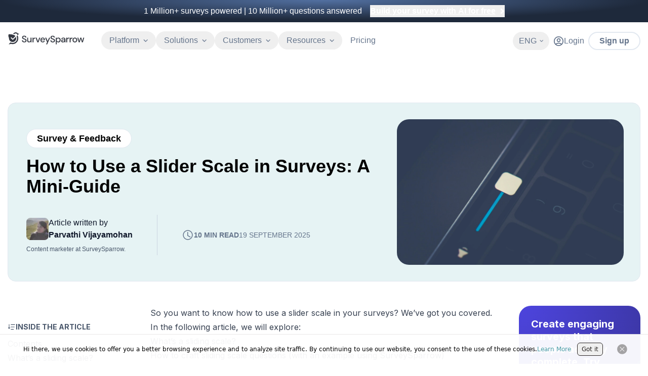

--- FILE ---
content_type: text/html; charset=utf-8
request_url: https://surveysparrow.com/blog/slider-scale/
body_size: 40416
content:
<!DOCTYPE html><html lang="en"><head><meta charSet="utf-8"/><link rel="preconnect" href="https://static.surveysparrow.com"/><link href="https://static.surveysparrow.com" rel="dns-prefetch"/><meta name="viewport" content="width=device-width, initial-scale=1, maximum-scale=2"/><link rel="preload" href="https://asset.surveysparrow.com/website/prod-5245fae2a3143b7735b4048b6bbd8c18c8efb2c4-222/_next/static/media/0484562807a97172-s.p.woff2" as="font" crossorigin="" type="font/woff2"/><link rel="preload" href="https://asset.surveysparrow.com/website/prod-5245fae2a3143b7735b4048b6bbd8c18c8efb2c4-222/_next/static/media/4c285fdca692ea22-s.p.woff2" as="font" crossorigin="" type="font/woff2"/><link rel="preload" href="https://asset.surveysparrow.com/website/prod-5245fae2a3143b7735b4048b6bbd8c18c8efb2c4-222/_next/static/media/63fe087876587bbb-s.p.woff2" as="font" crossorigin="" type="font/woff2"/><link rel="preload" href="https://asset.surveysparrow.com/website/prod-5245fae2a3143b7735b4048b6bbd8c18c8efb2c4-222/_next/static/media/8888a3826f4a3af4-s.p.woff2" as="font" crossorigin="" type="font/woff2"/><link rel="preload" href="https://asset.surveysparrow.com/website/prod-5245fae2a3143b7735b4048b6bbd8c18c8efb2c4-222/_next/static/media/b957ea75a84b6ea7-s.p.woff2" as="font" crossorigin="" type="font/woff2"/><link rel="preload" href="https://asset.surveysparrow.com/website/prod-5245fae2a3143b7735b4048b6bbd8c18c8efb2c4-222/_next/static/media/e4af272ccee01ff0-s.p.woff2" as="font" crossorigin="" type="font/woff2"/><link rel="preload" href="https://asset.surveysparrow.com/website/prod-5245fae2a3143b7735b4048b6bbd8c18c8efb2c4-222/_next/static/media/eafabf029ad39a43-s.p.woff2" as="font" crossorigin="" type="font/woff2"/><link rel="stylesheet" href="https://asset.surveysparrow.com/website/prod-5245fae2a3143b7735b4048b6bbd8c18c8efb2c4-222/_next/static/css/4f2305bb14b4dc22.css" data-precedence="next"/><link rel="stylesheet" href="https://asset.surveysparrow.com/website/prod-5245fae2a3143b7735b4048b6bbd8c18c8efb2c4-222/_next/static/css/1459966a64f8ff16.css" data-precedence="next"/><link rel="stylesheet" href="https://asset.surveysparrow.com/website/prod-5245fae2a3143b7735b4048b6bbd8c18c8efb2c4-222/_next/static/css/c242fb105b9a5c61.css" data-precedence="next"/><link rel="preload" as="script" fetchPriority="low" href="https://asset.surveysparrow.com/website/prod-5245fae2a3143b7735b4048b6bbd8c18c8efb2c4-222/_next/static/chunks/webpack-f67b91cedf3db447.js"/><script src="https://asset.surveysparrow.com/website/prod-5245fae2a3143b7735b4048b6bbd8c18c8efb2c4-222/_next/static/chunks/1dd3208c-fd1eeeafda0dcf77.js" async=""></script><script src="https://asset.surveysparrow.com/website/prod-5245fae2a3143b7735b4048b6bbd8c18c8efb2c4-222/_next/static/chunks/sentry-7206adaef35d928a.js" async=""></script><script src="https://asset.surveysparrow.com/website/prod-5245fae2a3143b7735b4048b6bbd8c18c8efb2c4-222/_next/static/chunks/34923-ccc9d0e9de2601b7.js" async=""></script><script src="https://asset.surveysparrow.com/website/prod-5245fae2a3143b7735b4048b6bbd8c18c8efb2c4-222/_next/static/chunks/main-app-6783f4f051cf6df7.js" async=""></script><script src="https://asset.surveysparrow.com/website/prod-5245fae2a3143b7735b4048b6bbd8c18c8efb2c4-222/_next/static/chunks/83950-1f814834a4962925.js" async=""></script><script src="https://asset.surveysparrow.com/website/prod-5245fae2a3143b7735b4048b6bbd8c18c8efb2c4-222/_next/static/chunks/14273-0e1497791ff8c5af.js" async=""></script><script src="https://asset.surveysparrow.com/website/prod-5245fae2a3143b7735b4048b6bbd8c18c8efb2c4-222/_next/static/chunks/16340-3b84360e45a42829.js" async=""></script><script src="https://asset.surveysparrow.com/website/prod-5245fae2a3143b7735b4048b6bbd8c18c8efb2c4-222/_next/static/chunks/26764-c59af138c74feac0.js" async=""></script><script src="https://asset.surveysparrow.com/website/prod-5245fae2a3143b7735b4048b6bbd8c18c8efb2c4-222/_next/static/chunks/45438-5d8731ae93e4170f.js" async=""></script><script src="https://asset.surveysparrow.com/website/prod-5245fae2a3143b7735b4048b6bbd8c18c8efb2c4-222/_next/static/chunks/13908-435c542222f22309.js" async=""></script><script src="https://asset.surveysparrow.com/website/prod-5245fae2a3143b7735b4048b6bbd8c18c8efb2c4-222/_next/static/chunks/69489-5b2242fb4cd8f1ad.js" async=""></script><script src="https://asset.surveysparrow.com/website/prod-5245fae2a3143b7735b4048b6bbd8c18c8efb2c4-222/_next/static/chunks/22147-24bd9fd5b39d13fa.js" async=""></script><script src="https://asset.surveysparrow.com/website/prod-5245fae2a3143b7735b4048b6bbd8c18c8efb2c4-222/_next/static/chunks/75184-bbd74ee63e454615.js" async=""></script><script src="https://asset.surveysparrow.com/website/prod-5245fae2a3143b7735b4048b6bbd8c18c8efb2c4-222/_next/static/chunks/86694-77c4881c3f79c116.js" async=""></script><script src="https://asset.surveysparrow.com/website/prod-5245fae2a3143b7735b4048b6bbd8c18c8efb2c4-222/_next/static/chunks/37403-3eba5673e4c1e6af.js" async=""></script><script src="https://asset.surveysparrow.com/website/prod-5245fae2a3143b7735b4048b6bbd8c18c8efb2c4-222/_next/static/chunks/23604-f91d12c62e5c2187.js" async=""></script><script src="https://asset.surveysparrow.com/website/prod-5245fae2a3143b7735b4048b6bbd8c18c8efb2c4-222/_next/static/chunks/89050-0509427173be4ff5.js" async=""></script><script src="https://asset.surveysparrow.com/website/prod-5245fae2a3143b7735b4048b6bbd8c18c8efb2c4-222/_next/static/chunks/49863-07516a20d9bcda73.js" async=""></script><script src="https://asset.surveysparrow.com/website/prod-5245fae2a3143b7735b4048b6bbd8c18c8efb2c4-222/_next/static/chunks/87002-bd295dba8f41ec84.js" async=""></script><script src="https://asset.surveysparrow.com/website/prod-5245fae2a3143b7735b4048b6bbd8c18c8efb2c4-222/_next/static/chunks/33825-392c85c862511240.js" async=""></script><script src="https://asset.surveysparrow.com/website/prod-5245fae2a3143b7735b4048b6bbd8c18c8efb2c4-222/_next/static/chunks/98744-2752687b9e852561.js" async=""></script><script src="https://asset.surveysparrow.com/website/prod-5245fae2a3143b7735b4048b6bbd8c18c8efb2c4-222/_next/static/chunks/93915-b7c3601458f33dca.js" async=""></script><script src="https://asset.surveysparrow.com/website/prod-5245fae2a3143b7735b4048b6bbd8c18c8efb2c4-222/_next/static/chunks/9669-9fa45047f9b11269.js" async=""></script><script src="https://asset.surveysparrow.com/website/prod-5245fae2a3143b7735b4048b6bbd8c18c8efb2c4-222/_next/static/chunks/84840-279b39a3aefecbbc.js" async=""></script><script src="https://asset.surveysparrow.com/website/prod-5245fae2a3143b7735b4048b6bbd8c18c8efb2c4-222/_next/static/chunks/59804-750d0342d90404dc.js" async=""></script><script src="https://asset.surveysparrow.com/website/prod-5245fae2a3143b7735b4048b6bbd8c18c8efb2c4-222/_next/static/chunks/521-3e4002491276f7bc.js" async=""></script><script src="https://asset.surveysparrow.com/website/prod-5245fae2a3143b7735b4048b6bbd8c18c8efb2c4-222/_next/static/chunks/app/(main)/blog/%5Bslug%5D/page-6020f83f22fe037e.js" async=""></script><script src="https://asset.surveysparrow.com/website/prod-5245fae2a3143b7735b4048b6bbd8c18c8efb2c4-222/_next/static/chunks/98539-b08ba9d35f919aa9.js" async=""></script><script src="https://asset.surveysparrow.com/website/prod-5245fae2a3143b7735b4048b6bbd8c18c8efb2c4-222/_next/static/chunks/91380-154067e4b5c1590f.js" async=""></script><script src="https://asset.surveysparrow.com/website/prod-5245fae2a3143b7735b4048b6bbd8c18c8efb2c4-222/_next/static/chunks/83415-ebf8075da6ef6f3f.js" async=""></script><script src="https://asset.surveysparrow.com/website/prod-5245fae2a3143b7735b4048b6bbd8c18c8efb2c4-222/_next/static/chunks/72528-fcadda25e89bcce9.js" async=""></script><script src="https://asset.surveysparrow.com/website/prod-5245fae2a3143b7735b4048b6bbd8c18c8efb2c4-222/_next/static/chunks/22001-4692ce5d0416681f.js" async=""></script><script src="https://asset.surveysparrow.com/website/prod-5245fae2a3143b7735b4048b6bbd8c18c8efb2c4-222/_next/static/chunks/47523-53f05e435d0cebd5.js" async=""></script><script src="https://asset.surveysparrow.com/website/prod-5245fae2a3143b7735b4048b6bbd8c18c8efb2c4-222/_next/static/chunks/82777-b0cebfb4925f8afc.js" async=""></script><script src="https://asset.surveysparrow.com/website/prod-5245fae2a3143b7735b4048b6bbd8c18c8efb2c4-222/_next/static/chunks/app/(main)/layout-deb5d3d7be1490b1.js" async=""></script><script src="https://asset.surveysparrow.com/website/prod-5245fae2a3143b7735b4048b6bbd8c18c8efb2c4-222/_next/static/chunks/app/global-error-96f74a289c168252.js" async=""></script><link rel="preload" href="https://cdn-cookieyes.com/client_data/199e665588f2b7f1de35cce1/script.js" as="script"/><link rel="preload" href="https://cdn.firstpromoter.com/fpr.js" as="script"/><link rel="preload" as="image" imageSizes="100vw" media="(min-width: 768px)" href="https://surveysparrow.com/wp-content/uploads/2022/02/sliderscale.jpg" imageSrcSet="/_next/image/?url=https%3A%2F%2Fsurveysparrow.com%2Fwp-content%2Fuploads%2F2022%2F02%2Fsliderscale.jpg&amp;w=1920&amp;q=100 1x, /_next/image/?url=https%3A%2F%2Fsurveysparrow.com%2Fwp-content%2Fuploads%2F2022%2F02%2Fsliderscale.jpg&amp;w=3840&amp;q=100 2x"/><meta name="theme-color" content="#000"/><title>How to Use a Slider Scale in Surveys: A Mini-Guide  | A Mini-Guide</title><meta name="description" content="A slider scale can collect more precise insights. Learn how to make slider scale surveys work for you. Examples + free trial included."/><meta name="robots" content="index, follow, max-video-preview:-1, max-image-preview:large, max-snippet:-1"/><meta name="language" content="en"/><meta name="twitter:label1" content="Written by"/><meta name="twitter:data1" content="Parvathi Vijayamohan"/><meta name="twitter:label2" content="Est. reading time"/><meta name="twitter:data2" content="10 min read"/><link rel="canonical" href="https://surveysparrow.com/blog/slider-scale/"/><link rel="alternate" hrefLang="en-us" href="https://surveysparrow.com/blog/slider-scale/"/><link rel="alternate" hrefLang="en" href="https://surveysparrow.com/blog/slider-scale/"/><link rel="alternate" hrefLang="x-default" href="https://surveysparrow.com/blog/slider-scale/"/><meta name="google-site-verification" content="gZ-eHOXaOlWti37fYV6_B0Mt2XgPjpQ4J7kHCgCiN7A"/><meta name="facebook-domain-verification" content="dlxlkpsduuromfkbe649p0odofy1jl"/><meta name="facebook-domain-verification" content="wd5dfrvb40bk5nvbezpvt5q95f462c"/><meta name="p:domain_verify" content="1717350021bd1dbecea839c4932732b5"/><meta name="ahrefs-site-verification" content="00b49c22644bc67ae56972171805c301cc306e348f77ccca7590ad5729bdae28"/><meta name="msvalidate.01" content="69A16033660E7BE32849F96A85F807D5"/><meta name="last-modified" content="2025-09-19T13:34:32.581Z"/><meta property="og:title" content="How to Use a Slider Scale in Surveys: A Mini-Guide  | A Mini-Guide"/><meta property="og:description" content="A slider scale can collect more precise insights. Learn how to make slider scale surveys work for you. Examples + free trial included."/><meta property="og:url" content="https://surveysparrow.com/blog/slider-scale/"/><meta property="og:site_name" content="SurveySparrow"/><meta property="og:locale" content="en_US"/><meta property="og:image" content="https://surveysparrow.com/wp-content/uploads/2022/02/sliderscale.jpg"/><meta property="og:image" content="https://static.surveysparrow.com/site/assets/common/Surveysparrow.png"/><meta property="og:type" content="website"/><meta name="twitter:card" content="summary_large_image"/><meta name="twitter:site" content="@SurveySparrow"/><meta name="twitter:title" content="How to Use a Slider Scale in Surveys: A Mini-Guide  | A Mini-Guide"/><meta name="twitter:description" content="A slider scale can collect more precise insights. Learn how to make slider scale surveys work for you. Examples + free trial included."/><meta name="twitter:image" content="https://surveysparrow.com/wp-content/uploads/2022/02/sliderscale.jpg"/><meta name="twitter:image" content="https://static.surveysparrow.com/site/assets/common/Surveysparrow.png"/><link rel="icon" href="/static/images/favicon.ico" type="image/x-icon"/><link rel="apple-touch-icon" href="/static/images/apple-touch-icon.png"/><meta name="next-size-adjust"/><script>(self.__next_s=self.__next_s||[]).push([0,{"children":"!function(t){function e(){var e=this||self;e.globalThis=e,delete t.prototype._T_}\"object\"!=typeof globalThis&&(this?e():(t.defineProperty(t.prototype,\"_T_\",{configurable:!0,get:e}),_T_))}(Object)"}])</script><script>(self.__next_s=self.__next_s||[]).push([0,{"children":"(function(w){w.fpr=w.fpr||function(){w.fpr.q = w.fpr.q||[];w.fpr.q[arguments[0]=='set'?'unshift':'push'](arguments);};})(window);\n              fpr(\"init\", {cid:\"wpie4ofu\"});\n              fpr(\"click\")","id":"firstpromoter-script"}])</script><script>(self.__next_s=self.__next_s||[]).push(["https://cdn.firstpromoter.com/fpr.js",{"async":true,"id":"firstpromoter"}])</script><script src="https://asset.surveysparrow.com/website/prod-5245fae2a3143b7735b4048b6bbd8c18c8efb2c4-222/_next/static/chunks/polyfills-42372ed130431b0a.js" noModule=""></script></head><body><noscript><iframe src="https://www.googletagmanager.com/ns.html?id=GTM-P2HP4PH" height="0" width="0" style="display:none;visibility:hidden" title="google tag manager"></iframe></noscript><div id="header-banner" class="sticky top-0 z-50 flex h-11 items-center transition-all duration-300" style="background:radial-gradient(50% 89.46% at 50% 0%, #5270A1 0%, #1E293B 100%)"><div class="flex size-full justify-center"><div class="font-tenon relative flex w-full items-center justify-between gap-1 overflow-hidden text-white antialiased"><div class="absolute bottom-0 left-0 right-0 top-0 size-full"><div class="m-auto flex size-full items-center justify-center bg-transparent"><p class="text-base font-light text-white max-md:hidden"><strong>1 Million+</strong> surveys powered |<!-- --> <strong>10 Million+</strong> questions answered</p><p class="text-xs font-normal text-white md:hidden"><strong>1M+</strong> surveys powered |<!-- --> <strong>10M+</strong> answered</p><button type="button" aria-haspopup="dialog" aria-expanded="false" aria-controls="radix-:R6akva:" data-state="closed" class="text-white ml-4 flex items-center text-base font-bold max-md:hidden underline underline-offset-2 transition-all duration-300 ease-in-out " style="touch-action:manipulation;transform:translateZ(0);will-change:transform">Build your survey with AI for free<svg width="6" height="10" viewBox="0 0 6 10" fill="none" xmlns="http://www.w3.org/2000/svg" class="ml-2 size-2.5"><path d="M1 9L5 5L1 1" stroke="white" stroke-width="2.5" stroke-linecap="round" stroke-linejoin="round"></path></svg></button><button type="button" aria-haspopup="dialog" aria-expanded="false" aria-controls="radix-:R8akva:" data-state="closed" class="text-white ml-2 flex items-center text-xs font-bold md:hidden underline underline-offset-2 transition-all duration-300 ease-in-out " style="touch-action:manipulation;transform:translateZ(0);will-change:transform">Build with AI for free<svg width="6" height="10" viewBox="0 0 6 10" fill="none" xmlns="http://www.w3.org/2000/svg" class="ml-0.5 size-1.5"><path d="M1 9L5 5L1 1" stroke="white" stroke-width="2.5" stroke-linecap="round" stroke-linejoin="round"></path></svg></button></div></div></div></div></div><header class="bg-transparent border-b border-transparent false  duration-400 font-tenon sticky z-[100] mb-[-78px] max-h-screen w-full max-xl:bg-transparent antialiased transition-all ease-in-out max-xl:overflow-y-auto 
          false
          "><div class="bg-transparent max-xl:overflow-y-auto max-xl:bg-transparent"><div class="bg-inherit px-[15px] xl:container md:max-xl:px-8"><div class="z-20 flex items-center justify-between bg-transparent pb-[9px] pt-[11px] max-md:pl-[9px] max-md:pr-[7px] xl:min-h-[72px]"><div class="flex items-center justify-center"><div class="mr-8 xl:mb-[3px] false "><div class="flex items-center justify-center transition-all duration-500 ease-in-out"><a href="/" class="xl:mb-2 " aria-label="SurveySparrow"><svg width="153" height="24" viewBox="0 0 650 104" xmlns="http://www.w3.org/2000/svg" class=""><path d="M77.883 26.026c.484-6.811-3.487-13.147-9.793-15.623-6.306-2.484-13.482-.536-17.705 4.796l-3.027-1.048-3.086-.967-3.123-.877C45.417 4.966 53.114.333 61.546.014c8.433-.313 16.464 3.74 21.26 10.745l9.622.677-14.545 14.589Z" fill="fill-secondary-900" class="fill-secondary-900"></path><path d="m84.977 51.993-.067 2.104-.148 2.105-.238 2.082-.328 2.06-.416 2.06-.498 2.037-.588 2.015-.676 1.993-.759 1.948-.825 1.926-.937 1.859-.997 1.859-1.063 1.8-1.153 1.732-1.219 1.71-1.301 1.644-1.346 1.576-1.435 1.532L69.48 87.5l-1.54 1.405-1.606 1.316-1.673 1.272-1.718 1.182-1.762 1.116-1.822 1.026-1.844.967-1.889.877-1.933.788-1.956.7-1.978.631-2.022.528-2.023.461-2.067.35-2.045.282-2.082.179-2.082.111H35.37l-2.082-.089-2.082-.178-2.067-.261-2.045-.35-2.045-.438-2-.528-2-.595-1.257.7-1.324.617-1.323.572-1.369.483-1.39.395-1.413.304-1.435.238-1.435.157-1.458.066-1.457-.022-1.435-.089-1.435-.201-1.436-.26 15.17-15.23c14.991 8.047 33.425 5.303 45.471-6.773 12.04-12.077 14.872-30.66 6.983-45.821l7.361-7.384 1.049 1.83.96 1.858.891 1.881.803 1.949.714 1.97.655 1.993.543 2.015.475 2.038.372 2.082.283 2.082.216 2.082.111 2.082.022 2.105.015.022Z" fill="fill-secondary-900" class="fill-secondary-900"></path><path fill-rule="evenodd" clip-rule="evenodd" d="M36.3 82.778c17.104 0 30.98-13.987 30.98-31.246 0-1.063-.053-2.12-.157-3.16a31.15 31.15 0 0 0-2.52-9.556l-26.83 26.77L21.54 49.353a3.734 3.734 0 0 1 5.28-5.28l10.96 10.961 22.874-22.821a31.113 31.113 0 0 0-13.779-10.068c-.416-.15-.84-.298-1.272-.44-.03-.006-.052-.014-.081-.021-10.166-3.406-21.044-5.25-32.34-5.25-3.695 0-7.34.2-10.93.587a36.589 36.589 0 0 0-2.06 12.165c0 6.983 1.94 13.497 5.309 19.044a30.295 30.295 0 0 0-.171 3.302c0 17.259 13.875 31.246 30.978 31.246h-.007Z" fill="fill-secondary-900" class="fill-secondary-900"></path><path d="M136.546 86.184c-4.082 0-7.666-.714-10.737-2.15-3.079-1.434-5.481-3.472-7.198-6.127-1.725-2.654-2.61-5.807-2.662-9.466h8.908c.052 2.975 1.086 5.488 3.101 7.563 2.015 2.067 4.856 3.1 8.514 3.1 3.235 0 5.77-.78 7.6-2.35 1.829-1.56 2.744-3.569 2.744-6.008 0-1.963-.439-3.554-1.317-4.773-.877-1.22-2.067-2.231-3.576-3.027-1.51-.796-3.25-1.51-5.213-2.149-1.963-.64-4.03-1.324-6.209-2.067-4.298-1.435-7.518-3.287-9.667-5.57-2.149-2.283-3.22-5.28-3.22-8.99-.052-3.13.677-5.86 2.186-8.195 1.51-2.334 3.637-4.149 6.366-5.45 2.729-1.301 5.926-1.948 9.585-1.948 3.658 0 6.774.661 9.51 1.992 2.729 1.324 4.864 3.168 6.403 5.533 1.539 2.357 2.335 5.109 2.387 8.232h-8.909c0-1.436-.371-2.796-1.115-4.098-.744-1.3-1.829-2.372-3.264-3.22-1.436-.847-3.183-1.271-5.25-1.271-2.655-.052-4.841.61-6.566 1.993-1.725 1.383-2.588 3.287-2.588 5.726 0 2.178.64 3.844 1.911 5.011 1.272 1.168 3.027 2.135 5.25 2.908 2.231.766 4.774 1.658 7.637 2.662 2.759.9 5.227 1.986 7.399 3.264 2.171 1.272 3.911 2.945 5.212 5.012 1.302 2.068 1.949 4.692 1.949 7.875 0 2.811-.714 5.421-2.15 7.838-1.435 2.416-3.576 4.38-6.447 5.89-2.862 1.509-6.395 2.267-10.581 2.267l.007-.007ZM176.359 86.28c-4.782 0-8.589-1.51-11.333-4.484-2.736-2.974-4.12-7.465-4.12-13.355V45.672h8.626v21.9c0 7.54 3.123 11.362 9.295 11.362 3.086 0 5.659-1.116 7.645-3.31 1.992-2.2 2.996-5.39 2.996-9.48V45.68h8.626v39.656h-7.666l-.618-6.678a13.87 13.87 0 0 1-5.257 5.51c-2.365 1.406-5.123 2.12-8.202 2.12l.008-.008Z" fill="fill-secondary-900" class="fill-secondary-900"></path><path d="M206.831 85.224V45.761h7.563l.714 7.481c1.375-2.595 3.301-4.655 5.77-6.164 2.469-1.51 5.451-2.268 8.953-2.268v8.834h-2.305c-2.335 0-4.417.386-6.247 1.152-1.829.773-3.286 2.067-4.372 3.897-1.086 1.829-1.628 4.365-1.628 7.6v18.939h-8.433l-.015-.008ZM248.042 85.373 233.17 45.717h9.035l10.916 31.231 10.909-31.231h8.96L258.2 85.373h-10.158Z" fill="fill-secondary-900" class="fill-secondary-900"></path><path d="M294.316 86.183c-3.874 0-7.309-.862-10.306-2.587-2.997-1.725-5.346-4.127-7.042-7.198-1.695-3.079-2.543-6.656-2.543-10.738s.833-7.77 2.506-10.901c1.673-3.13 4.008-5.57 7.005-7.317 2.996-1.748 6.484-2.625 10.462-2.625 3.978 0 7.243.862 10.106 2.588 2.863 1.725 5.093 4.015 6.685 6.885 1.591 2.863 2.387 6.023 2.387 9.466 0 .528-.015 1.1-.037 1.71-.03.61-.067 1.287-.119 2.03h-30.711c.267 3.823 1.524 6.723 3.777 8.716 2.253 1.985 4.863 2.982 7.838 2.982 2.387 0 4.387-.543 6.008-1.629 1.621-1.085 2.826-2.558 3.622-4.417h8.432c-1.063 3.71-3.168 6.819-6.328 9.31-3.153 2.491-7.072 3.74-11.734 3.74l-.008-.014Zm0-34.45c-2.81 0-5.301.832-7.48 2.505-2.179 1.673-3.503 4.18-3.979 7.518h22.279c-.156-3.078-1.249-5.517-3.265-7.317-2.015-1.8-4.536-2.707-7.562-2.707h.007ZM323.168 102.826l9.474-20.77h-2.224l-15.675-36.391h9.362l12.032 29.053 12.581-29.053h9.124L332.3 102.826h-9.132Z" fill="fill-secondary-900" class="fill-secondary-900"></path><path d="M380.217 86.392c-4.082 0-7.666-.714-10.737-2.15-3.079-1.434-5.48-3.472-7.198-6.127-1.725-2.654-2.61-5.807-2.662-9.466h8.908c.052 2.975 1.086 5.488 3.101 7.563 2.015 2.067 4.856 3.1 8.514 3.1 3.235 0 5.77-.78 7.6-2.35 1.829-1.56 2.744-3.568 2.744-6.007 0-1.963-.439-3.555-1.317-4.774-.877-1.22-2.067-2.231-3.584-3.027-1.517-.796-3.249-1.51-5.212-2.149a462.389 462.389 0 0 1-6.209-2.067c-4.298-1.435-7.518-3.287-9.667-5.57-2.149-2.282-3.22-5.28-3.22-8.99-.052-3.13.677-5.86 2.186-8.194 1.51-2.335 3.636-4.15 6.365-5.45 2.729-1.302 5.927-1.95 9.585-1.95 3.659 0 6.775.663 9.511 1.994 2.729 1.323 4.863 3.167 6.403 5.532 1.539 2.357 2.334 5.109 2.387 8.232h-8.909c0-1.435-.372-2.796-1.115-4.098-.744-1.3-1.83-2.372-3.265-3.22-1.435-.847-3.182-1.27-5.25-1.27-2.654-.053-4.84.609-6.566 1.992-1.725 1.383-2.587 3.287-2.587 5.726 0 2.178.639 3.844 1.911 5.012 1.271 1.167 3.026 2.134 5.25 2.907 2.23.766 4.774 1.658 7.636 2.662 2.759.9 5.228 1.986 7.399 3.265 2.172 1.271 3.912 2.944 5.213 5.011 1.301 2.068 1.948 4.693 1.948 7.875 0 2.811-.714 5.421-2.149 7.838s-3.584 4.38-6.447 5.89c-2.863 1.509-6.395 2.267-10.581 2.267l.014-.007ZM405.731 103.034V45.873h7.741l.855 5.964c1.264-1.778 2.989-3.376 5.138-4.76 2.231-1.435 5.138-2.163 8.648-2.163 3.815 0 7.235.914 10.158 2.721 2.922 1.807 5.25 4.306 6.915 7.436 1.673 3.13 2.521 6.73 2.521 10.708 0 3.978-.848 7.563-2.521 10.67-1.673 3.102-4 5.578-6.915 7.355-2.923 1.777-6.366 2.677-10.232 2.677-3.079 0-5.838-.617-8.202-1.844-2.261-1.168-4.105-2.826-5.466-4.923v23.312h-8.626l-.014.008Zm20.865-50.603c-3.562 0-6.521 1.25-8.797 3.711-2.283 2.461-3.435 5.681-3.435 9.563 0 3.881 1.152 7.16 3.435 9.6 2.276 2.431 5.243 3.666 8.805 3.666 3.561 0 6.536-1.235 8.841-3.674 2.305-2.439 3.473-5.666 3.473-9.6 0-2.573-.528-4.885-1.584-6.878-1.049-1.993-2.506-3.57-4.343-4.7-1.837-1.122-3.986-1.695-6.395-1.695v.008Z" fill="fill-secondary-900" class="fill-secondary-900"></path><path d="M466.892 86.392c-3.339 0-6.098-.558-8.277-1.673-2.178-1.116-3.792-2.588-4.855-4.417-1.064-1.83-1.592-3.83-1.592-6.009 0-3.822 1.488-6.84 4.455-9.072 2.966-2.23 7.212-3.338 12.73-3.338h10.344v-.714c0-3.079-.833-5.384-2.506-6.923-1.673-1.54-3.83-2.305-6.485-2.305-2.335 0-4.365.572-6.09 1.71-1.725 1.138-2.773 2.826-3.145 5.049h-8.433c.268-2.863 1.235-5.317 2.908-7.362 1.673-2.045 3.792-3.606 6.365-4.692 2.573-1.086 5.399-1.628 8.477-1.628 5.518 0 9.786 1.442 12.812 4.335 3.027 2.892 4.536 6.834 4.536 11.816v24.264h-7.317l-.713-6.767c-1.116 2.178-2.73 4.008-4.856 5.487-2.12 1.488-4.908 2.231-8.351 2.231l-.007.008Zm1.673-6.841c2.283 0 4.201-.543 5.77-1.629 1.562-1.085 2.789-2.536 3.659-4.335.877-1.8 1.42-3.793 1.628-5.964h-9.392c-3.338 0-5.718.588-7.123 1.748-1.406 1.167-2.105 2.625-2.105 4.372 0 1.748.677 3.22 2.03 4.254 1.354 1.033 3.198 1.554 5.533 1.554ZM495.394 85.321V45.665h7.741l.692 7.25a15.904 15.904 0 0 1 5.651-5.927c2.469-1.517 5.503-2.282 9.005-2.282h.097v9.027h-2.402c-2.305 0-4.395.387-6.209 1.145-1.807.758-3.257 2.06-4.328 3.86-1.071 1.806-1.613 4.342-1.613 7.547V85.32H495.394Z" fill="fill-secondary-900" class="fill-secondary-900"></path><path d="M524.782 85.224V45.761h7.555l.714 7.481c1.375-2.595 3.301-4.655 5.77-6.164 2.469-1.51 5.451-2.268 8.953-2.268v8.834h-2.305c-2.335 0-4.417.386-6.247 1.152-1.829.773-3.286 2.067-4.372 3.897-1.086 1.829-1.628 4.365-1.628 7.6v18.939h-8.433l-.007-.008ZM569.234 86.489c-3.763 0-7.191-.878-10.195-2.603-2.997-1.725-5.406-4.172-7.161-7.28-1.747-3.1-2.639-6.774-2.639-10.909 0-4.134.899-7.808 2.677-10.908 1.777-3.101 4.216-5.555 7.235-7.28 3.026-1.725 6.439-2.595 10.15-2.595 3.711 0 7.191.877 10.195 2.595 2.996 1.725 5.421 4.171 7.198 7.28 1.777 3.1 2.677 6.774 2.677 10.908 0 4.135-.9 7.808-2.677 10.909-1.777 3.108-4.216 5.555-7.235 7.28-3.027 1.725-6.47 2.595-10.232 2.595l.007.008Zm.082-34.132c-1.986 0-3.859.506-5.562 1.502-1.703.997-3.094 2.491-4.142 4.454-1.049 1.963-1.577 4.455-1.577 7.392 0 2.937.528 5.428 1.577 7.391 1.048 1.963 2.431 3.465 4.105 4.462 1.673.996 3.532 1.494 5.517 1.494 1.985 0 3.859-.505 5.562-1.494 1.696-.99 3.094-2.491 4.142-4.462 1.049-1.963 1.576-4.454 1.576-7.391 0-2.937-.52-5.428-1.539-7.392-1.019-1.963-2.402-3.457-4.097-4.454a10.88 10.88 0 0 0-5.562-1.502Z" fill="fill-secondary-900" class="fill-secondary-900"></path><path d="m602.31 85.224-11.615-39.463h8.432l7.637 29.76 8.596-29.76h9.392l8.596 29.76 7.636-29.76h8.433l-11.615 39.463h-8.671l-9.072-31.03-9.072 31.03h-8.677Z" fill="fill-secondary-900" class="fill-secondary-900"></path></svg></a></div></div><div class="mb-0.5 flex w-full items-center justify-center max-xl:hidden"><nav aria-label="Main" data-orientation="horizontal" dir="ltr" class="z-50 w-full items-center justify-center"><div style="position:relative"><ul data-orientation="horizontal" class="flex justify-center items-center" dir="ltr"><li class="max-xl:px-2"><button id="radix-:R19aikva:-trigger-radix-:Rn9aikva:" data-state="closed" aria-expanded="false" aria-controls="radix-:R19aikva:-content-radix-:Rn9aikva:" class="group relative flex items-center open:rotate-180 text-slate-500 group-hover:text-secondary-700 max-xl:!text-slate-400 max-xl:group-hover:!text-white  cursor-default rounded-full bg-opacity-5 px-4 py-2 transition-all  data-[state=open]:bg-slate-900/5 data-[state=open]:!font-extrabold " data-radix-collection-item=""><p class="font-tenon text-base font-medium leading-tight">Platform</p><div class="ml-2 transition-transform duration-300"><svg xmlns="http://www.w3.org/2000/svg" width="9" height="5" viewBox="0 0 7 4" fill="none" class="stroke-secondary-400 max-xl:group-hover:stroke-white"><path d="M1 0.666748L3.66667 3.33341L6.33333 0.666748" stroke-width="1.2" stroke-linecap="round" stroke-linejoin="round"></path></svg></div></button></li><li class="max-xl:px-2"><button id="radix-:R19aikva:-trigger-radix-:R179aikva:" data-state="closed" aria-expanded="false" aria-controls="radix-:R19aikva:-content-radix-:R179aikva:" class="group relative flex items-center open:rotate-180 text-slate-500 group-hover:text-secondary-700 max-xl:!text-slate-400 max-xl:group-hover:!text-white  cursor-default rounded-full bg-opacity-5 px-4 py-2 transition-all  data-[state=open]:bg-slate-900/5 data-[state=open]:!font-extrabold " data-radix-collection-item=""><p class="font-tenon text-base font-medium leading-tight">Solutions</p><div class="ml-2 transition-transform duration-300"><svg xmlns="http://www.w3.org/2000/svg" width="9" height="5" viewBox="0 0 7 4" fill="none" class="stroke-secondary-400 max-xl:group-hover:stroke-white"><path d="M1 0.666748L3.66667 3.33341L6.33333 0.666748" stroke-width="1.2" stroke-linecap="round" stroke-linejoin="round"></path></svg></div></button></li><li class="max-xl:px-2"><button id="radix-:R19aikva:-trigger-radix-:R1n9aikva:" data-state="closed" aria-expanded="false" aria-controls="radix-:R19aikva:-content-radix-:R1n9aikva:" class="group relative flex items-center open:rotate-180 text-slate-500 group-hover:text-secondary-700 max-xl:!text-slate-400 max-xl:group-hover:!text-white  cursor-default rounded-full bg-opacity-5 px-4 py-2 transition-all  data-[state=open]:bg-slate-900/5 data-[state=open]:!font-extrabold " data-radix-collection-item=""><p class="font-tenon text-base font-medium leading-tight">Customers</p><div class="ml-2 transition-transform duration-300"><svg xmlns="http://www.w3.org/2000/svg" width="9" height="5" viewBox="0 0 7 4" fill="none" class="stroke-secondary-400 max-xl:group-hover:stroke-white"><path d="M1 0.666748L3.66667 3.33341L6.33333 0.666748" stroke-width="1.2" stroke-linecap="round" stroke-linejoin="round"></path></svg></div></button></li><li class="max-xl:px-2"><button id="radix-:R19aikva:-trigger-radix-:R279aikva:" data-state="closed" aria-expanded="false" aria-controls="radix-:R19aikva:-content-radix-:R279aikva:" class="group relative flex items-center open:rotate-180 text-slate-500 group-hover:text-secondary-700 max-xl:!text-slate-400 max-xl:group-hover:!text-white  cursor-default rounded-full bg-opacity-5 px-4 py-2 transition-all  data-[state=open]:bg-slate-900/5 data-[state=open]:!font-extrabold " data-radix-collection-item=""><p class="font-tenon text-base font-medium leading-tight">Resources</p><div class="ml-2 transition-transform duration-300"><svg xmlns="http://www.w3.org/2000/svg" width="9" height="5" viewBox="0 0 7 4" fill="none" class="stroke-secondary-400 max-xl:group-hover:stroke-white"><path d="M1 0.666748L3.66667 3.33341L6.33333 0.666748" stroke-width="1.2" stroke-linecap="round" stroke-linejoin="round"></path></svg></div></button></li><li class="group  pr-5 max-xl:px-2"><a href="/pricing-get-quote/" class="font-tenon rounded-full bg-opacity-5 px-4 py-2 text-base font-medium leading-tight transition-all hover:bg-slate-900/5  text-slate-500 group-hover:text-secondary-700 max-xl:!text-slate-400 max-xl:group-hover:!text-white">Pricing</a></li><div class="perspective-[2000px] absolute  top-11 flex justify-center overflow-hidden transition-all duration-[250ms]"></div></ul></div></nav></div></div><div class="flex items-center justify-center transition-all duration-300 ease-in-out max-xl:hidden"><div class="transition-all duration-500 ease-in-out "><nav aria-label="Main" data-orientation="horizontal" dir="ltr"><div style="position:relative"><ul data-orientation="horizontal" class="" dir="ltr"><li><button id="radix-:Rmaikva:-trigger-radix-:R2maikva:" data-state="closed" aria-expanded="false" aria-controls="radix-:Rmaikva:-content-radix-:R2maikva:" class="group flex items-center rounded-full px-3 py-2 transition-all open:rotate-180 hover:rounded-[20px]  hover:bg-slate-900/5" data-radix-collection-item=""><p class="font-tenon text-base font-medium leading-tight max-md:text-sm max-md:leading-normal text-slate-500 group-hover:text-secondary-700 max-xl:!text-slate-400 max-xl:group-hover:!text-white">ENG</p><div class="ml-1.5 transition-transform duration-300"><svg xmlns="http://www.w3.org/2000/svg" width="7" height="4" viewBox="0 0 7 4" fill="none" class="stroke-secondary-400 max-xl:group-hover:stroke-white"><path d="M1 0.666748L3.66667 3.33341L6.33333 0.666748" stroke-width="1.2" stroke-linecap="round" stroke-linejoin="round"></path></svg></div></button></li></ul></div></nav></div><div class="flex max-xl:flex-col justify-center max-xl:px-[22px] max-xl:pt-8 xl:flex-row items-center max-xl:px-1.5 max-xl:pb-[17px]"><div class="hidden xl:flex xl:gap-x-3"><div class="xl:my-1.5"><a class="group flex h-9 cursor-pointer items-center justify-center gap-x-1 text-lg font-normal  max-xl:flex-1 rounded-full p-2 hover:bg-slate-900/5" href="https://app.surveysparrow.com/login"><svg xmlns="http://www.w3.org/2000/svg" width="21" height="21" viewBox="0 0 18 18" fill="none" class="stroke-slate-500 group-hover:stroke-secondary-700 max-xl:group-hover:stroke-white"><path d="M4 14C5.44247 12.9181 7.19691 12.3333 9 12.3333C10.8031 12.3333 12.5575 12.9181 14 14M16.5 9C16.5 13.1421 13.1421 16.5 9 16.5C4.85786 16.5 1.5 13.1421 1.5 9C1.5 4.85786 4.85786 1.5 9 1.5C13.1421 1.5 16.5 4.85786 16.5 9ZM11.5 7.33333C11.5 8.71404 10.3807 9.83333 9 9.83333C7.61929 9.83333 6.5 8.71404 6.5 7.33333C6.5 5.95262 7.61929 4.83333 9 4.83333C10.3807 4.83333 11.5 5.95262 11.5 7.33333Z" stroke-width="1.5" stroke-linecap="round" stroke-linejoin="round"></path></svg><p class="font-tenon text-base font-medium leading-tight transition-all duration-300 ease-in-out text-slate-500 group-hover:text-secondary-700 max-xl:!text-slate-400 max-xl:group-hover:!text-white">Login</p></a></div> <button type="button" aria-haspopup="dialog" aria-expanded="false" aria-controls="radix-:Rr6aikva:" data-state="closed" class="font-tenon !bg-transparent xl:h-9 border-2 my-1.5 hover:border-slate-400 text-base font-bold border-slate-200 rounded-full py-2 px-5 flex items-center justify-center text-slate-500 group-hover:text-secondary-700 max-xl:!text-slate-400 max-xl:group-hover:!text-white transition-all duration-300 ease-in-out " style="touch-action:manipulation;transform:translateZ(0);will-change:transform">Sign up</button></div><div class="flex items-center justify-start max-xl:w-full max-xl:justify-center xl:hidden"><div class="flex w-full flex-col items-center justify-center sm:min-w-80"><a class="group flex min-h-10 cursor-pointer items-center justify-center gap-x-1 text-lg font-normal max-xl:flex-1 xl:animate-[fadeInPartial_300ms_ease-in-out]" href="https://app.surveysparrow.com/login"><svg xmlns="http://www.w3.org/2000/svg" width="21" height="21" viewBox="0 0 18 18" fill="none" class="stroke-slate-500 group-hover:stroke-secondary-700 max-xl:group-hover:stroke-white"><path d="M4 14C5.44247 12.9181 7.19691 12.3333 9 12.3333C10.8031 12.3333 12.5575 12.9181 14 14M16.5 9C16.5 13.1421 13.1421 16.5 9 16.5C4.85786 16.5 1.5 13.1421 1.5 9C1.5 4.85786 4.85786 1.5 9 1.5C13.1421 1.5 16.5 4.85786 16.5 9ZM11.5 7.33333C11.5 8.71404 10.3807 9.83333 9 9.83333C7.61929 9.83333 6.5 8.71404 6.5 7.33333C6.5 5.95262 7.61929 4.83333 9 4.83333C10.3807 4.83333 11.5 5.95262 11.5 7.33333Z" stroke-width="1.5" stroke-linecap="round" stroke-linejoin="round"></path></svg><p class="font-tenon text-base font-medium leading-tight transition-all duration-300 ease-in-out group-hover:text-white text-slate-500 group-hover:text-secondary-700 max-xl:!text-slate-400 max-xl:group-hover:!text-white">Login</p></a><div class="w-full border-b border-slate-500/15 max-xl:my-3 max-md:h-px"></div></div></div><button type="button" aria-haspopup="dialog" aria-expanded="false" aria-controls="radix-:Rf6aikva:" data-state="closed" class="font-tenon flex h-12 items-center mb-2.5 justify-center rounded-3xl text-white px-5 py-2 xl:hidden text-base font-bold transition-all duration-300 ease-in-out max-xl:w-full xl:ml-2 xl:h-9 bg-slate-700 transition-all duration-300 ease-in-out " style="touch-action:manipulation;transform:translateZ(0);will-change:transform">Sign up</button></div></div><button style="touch-action:manipulation;transform:translateZ(0);will-change:transform" class="relative z-10 my-1 hidden size-7 rounded px-[5px] max-xl:!block pt-[9.5px] pb-[9.5px]" type="button" aria-expanded="false" aria-label="menu button"><span class="block h-[1.5px] w-[18px] rounded-lg bg-secondary-900 mb-[3px] transition duration-300 ease-in-out  "></span><span class="block h-[1.5px] w-[18px] rounded-lg bg-secondary-900 mb-[3px] transition duration-300 ease-in-out opacity-100"></span><span class="block h-[1.5px] w-[18px] rounded-lg bg-secondary-900 transition duration-300 ease-in-out  "></span></button></div></div></div></header><main><div class="antialiased __variable_2fe8d8 __variable_f6c8fc"><div class="bg-primary sticky left-0 right-0 top-[100px] z-10 h-1 origin-left scale-x-0 transform-gpu transition-transform duration-100 ease-linear xl:top-[116px]"></div><div class="font-tenon container mb-10 pt-24 max-sm:px-0 md:mb-12 md:pt-40 2xl:mx-auto 2xl:max-w-screen-xl"><div class="bg-primary-100 container flex items-center justify-between rounded-none border border-slate-200 py-16 max-xl:flex-col-reverse sm:rounded-2xl md:gap-14 md:py-8 md:pl-9 md:pr-8"><div><p class="w-fit rounded-full border border-slate-200 bg-white px-5 py-1 text-lg font-bold leading-7">Survey &amp; Feedback</p><h1 class="mt-4 text-4xl font-bold leading-10 max-sm:text-3xl">How to Use a Slider Scale in Surveys: A Mini-Guide</h1><div class="max-xs:justify-between max-xs:flex-col max-xs:gap-3 max-xs:items-start mt-9 flex items-center"><div class="max-xs:pr-0 max-xs:border-none border-r border-slate-300 py-1 pr-12 max-sm:pr-5"><div class="flex items-center gap-4 "><img alt="blog author" loading="lazy" width="44" height="44" decoding="async" data-nimg="1" class="rounded-lg" style="color:transparent;background-size:cover;background-position:50% 50%;background-repeat:no-repeat;background-image:url(&quot;data:image/svg+xml;charset=utf-8,%3Csvg xmlns=&#x27;http://www.w3.org/2000/svg&#x27; viewBox=&#x27;0 0 44 44&#x27;%3E%3Cfilter id=&#x27;b&#x27; color-interpolation-filters=&#x27;sRGB&#x27;%3E%3CfeGaussianBlur stdDeviation=&#x27;20&#x27;/%3E%3CfeColorMatrix values=&#x27;1 0 0 0 0 0 1 0 0 0 0 0 1 0 0 0 0 0 100 -1&#x27; result=&#x27;s&#x27;/%3E%3CfeFlood x=&#x27;0&#x27; y=&#x27;0&#x27; width=&#x27;100%25&#x27; height=&#x27;100%25&#x27;/%3E%3CfeComposite operator=&#x27;out&#x27; in=&#x27;s&#x27;/%3E%3CfeComposite in2=&#x27;SourceGraphic&#x27;/%3E%3CfeGaussianBlur stdDeviation=&#x27;20&#x27;/%3E%3C/filter%3E%3Cimage width=&#x27;100%25&#x27; height=&#x27;100%25&#x27; x=&#x27;0&#x27; y=&#x27;0&#x27; preserveAspectRatio=&#x27;none&#x27; style=&#x27;filter: url(%23b);&#x27; href=&#x27;[data-uri]&#x27;/%3E%3C/svg%3E&quot;)" sizes="(min-width: 780px) 44px, 44px" srcSet="/_next/image/?url=https%3A%2F%2Fstatic.surveysparrow.com%2Fsite%2Fassets%2Fauthor-inner%2Fparvathi-vijayamohan.jpg&amp;w=16&amp;q=75 16w, /_next/image/?url=https%3A%2F%2Fstatic.surveysparrow.com%2Fsite%2Fassets%2Fauthor-inner%2Fparvathi-vijayamohan.jpg&amp;w=32&amp;q=75 32w, /_next/image/?url=https%3A%2F%2Fstatic.surveysparrow.com%2Fsite%2Fassets%2Fauthor-inner%2Fparvathi-vijayamohan.jpg&amp;w=48&amp;q=75 48w, /_next/image/?url=https%3A%2F%2Fstatic.surveysparrow.com%2Fsite%2Fassets%2Fauthor-inner%2Fparvathi-vijayamohan.jpg&amp;w=64&amp;q=75 64w, /_next/image/?url=https%3A%2F%2Fstatic.surveysparrow.com%2Fsite%2Fassets%2Fauthor-inner%2Fparvathi-vijayamohan.jpg&amp;w=96&amp;q=75 96w, /_next/image/?url=https%3A%2F%2Fstatic.surveysparrow.com%2Fsite%2Fassets%2Fauthor-inner%2Fparvathi-vijayamohan.jpg&amp;w=128&amp;q=75 128w, /_next/image/?url=https%3A%2F%2Fstatic.surveysparrow.com%2Fsite%2Fassets%2Fauthor-inner%2Fparvathi-vijayamohan.jpg&amp;w=256&amp;q=75 256w, /_next/image/?url=https%3A%2F%2Fstatic.surveysparrow.com%2Fsite%2Fassets%2Fauthor-inner%2Fparvathi-vijayamohan.jpg&amp;w=384&amp;q=75 384w, /_next/image/?url=https%3A%2F%2Fstatic.surveysparrow.com%2Fsite%2Fassets%2Fauthor-inner%2Fparvathi-vijayamohan.jpg&amp;w=640&amp;q=75 640w, /_next/image/?url=https%3A%2F%2Fstatic.surveysparrow.com%2Fsite%2Fassets%2Fauthor-inner%2Fparvathi-vijayamohan.jpg&amp;w=750&amp;q=75 750w, /_next/image/?url=https%3A%2F%2Fstatic.surveysparrow.com%2Fsite%2Fassets%2Fauthor-inner%2Fparvathi-vijayamohan.jpg&amp;w=828&amp;q=75 828w, /_next/image/?url=https%3A%2F%2Fstatic.surveysparrow.com%2Fsite%2Fassets%2Fauthor-inner%2Fparvathi-vijayamohan.jpg&amp;w=1080&amp;q=75 1080w, /_next/image/?url=https%3A%2F%2Fstatic.surveysparrow.com%2Fsite%2Fassets%2Fauthor-inner%2Fparvathi-vijayamohan.jpg&amp;w=1200&amp;q=75 1200w, /_next/image/?url=https%3A%2F%2Fstatic.surveysparrow.com%2Fsite%2Fassets%2Fauthor-inner%2Fparvathi-vijayamohan.jpg&amp;w=1920&amp;q=75 1920w, /_next/image/?url=https%3A%2F%2Fstatic.surveysparrow.com%2Fsite%2Fassets%2Fauthor-inner%2Fparvathi-vijayamohan.jpg&amp;w=2048&amp;q=75 2048w, /_next/image/?url=https%3A%2F%2Fstatic.surveysparrow.com%2Fsite%2Fassets%2Fauthor-inner%2Fparvathi-vijayamohan.jpg&amp;w=3840&amp;q=75 3840w" src="/_next/image/?url=https%3A%2F%2Fstatic.surveysparrow.com%2Fsite%2Fassets%2Fauthor-inner%2Fparvathi-vijayamohan.jpg&amp;w=3840&amp;q=75"/><p class="text-base leading-6 text-slate-900">Article written by <br aria-hidden="true"/><span class="font-semibold">Parvathi Vijayamohan</span></p></div><p class="mt-2 w-full max-w-80 text-xs font-normal leading-4 text-slate-600">Content marketer at SurveySparrow. </p></div><div class="max-xs:pl-0 flex items-center gap-9 pl-12 max-md:flex-col max-sm:gap-3 max-sm:pl-5"><div class="flex items-center gap-1"><img alt="clock icon" loading="lazy" width="24" height="24" decoding="async" data-nimg="1" class="rounded-full object-cover" style="color:transparent" src="https://static.surveysparrow.com/site/assets/blog/clock.svg"/><p class="text-sm font-semibold uppercase leading-5 text-slate-500">10 min read</p></div><p class="text-sm font-normal uppercase leading-5 text-slate-500">19 September 2025</p></div></div></div><div><picture><source media="(min-width: 768px)" srcSet="/_next/image/?url=https%3A%2F%2Fsurveysparrow.com%2Fwp-content%2Fuploads%2F2022%2F02%2Fsliderscale.jpg&amp;w=1920&amp;q=100 1x, /_next/image/?url=https%3A%2F%2Fsurveysparrow.com%2Fwp-content%2Fuploads%2F2022%2F02%2Fsliderscale.jpg&amp;w=3840&amp;q=100 2x"/><source srcSet="/_next/image/?url=https%3A%2F%2Fstatic.surveysparrow.com%2Fsite%2Fassets%2Ftemplates%2Fgrey-placeholder-v2.png&amp;w=1920&amp;q=70 1x, /_next/image/?url=https%3A%2F%2Fstatic.surveysparrow.com%2Fsite%2Fassets%2Ftemplates%2Fgrey-placeholder-v2.png&amp;w=3840&amp;q=70 2x"/><img loading="eager" width="1536" height="922" decoding="async" style="color:transparent" src="/_next/image/?url=https%3A%2F%2Fstatic.surveysparrow.com%2Fsite%2Fassets%2Ftemplates%2Fgrey-placeholder-v2.png&amp;w=3840&amp;q=70" placeholder="blur" alt="How to Use a Slider Scale in Surveys: A Mini-Guide" title="How to Use a Slider Scale in Surveys: A Mini-Guide" class="hidden h-72 rounded-3xl object-cover md:block xl:mx-auto xl:max-w-md"/></picture></div></div></div><!--$--><div class="font-inter container flex w-full items-stretch justify-start pb-10 max-md:pt-3.5 xl:mx-auto xl:pb-4 2xl:mx-auto 2xl:max-w-screen-xl"><div class="relative mt-8 hidden w-64 min-w-64 lg:block"><div class="sticky w-full top-[100px]"><div class="flex items-center gap-2 border-b border-slate-100 pb-2"><img alt="INSIDE THE ARTICLE" loading="lazy" width="16" height="16" decoding="async" data-nimg="1" style="color:transparent" src="https://static.surveysparrow.com/site/assets/blog/menu-list-icon.svg"/><p class="text-sm font-bold leading-5 text-slate-600">INSIDE THE ARTICLE</p></div><div class="prose prose-a:flex prose-a:py-2 prose-a:text-slate-500 prose-a:no-underline prose-a:transition-all prose-a:duration-300 prose-a:ease-in-out prose-ul:!list-none prose-ul:!ps-1 prose-li:m-0 prose-li:p-0 prose-li:text-base prose-li:font-normal prose-a:font-medium prose-li:leading-6 prose-li:text-slate-500 prose-ul:mt-0 prose-a [&amp;&gt;div&gt;ul&gt;.main-item&gt;a&gt;.text]:ml-0 [&amp;&gt;div&gt;ul&gt;.main-item]:!bg-white [&amp;&gt;div&gt;ul&gt;li&gt;a&gt;.text]:ml-0 [&amp;&gt;div&gt;ul&gt;li&gt;a&gt;.text]:break-words lg:[&amp;_.active&gt;a]:font-semibold lg:[&amp;_.active&gt;a]:text-slate-800 lg:[&amp;_.active&gt;a]:opacity-100 [&amp;_a:hover]:text-slate-800 [&amp;_a:hover]:opacity-100"><div id="blog-foating-menus"> <ul class="nav"> <li class="main-item"> <a href="#id1"> <div class="icon"></div> <div class="text">Contents</div> </a> </li> <li class="sub-item"> <a href="#section1"> <div class="icon"></div> <div class="text">What’s a sliding scale?</div> </a> </li> <li class="sub-item"> <a href="#section2"> <div class="icon"></div> <div class="text">How do you make a slider scale?</div> </a> </li> <li class="sub-item"> <a href="#section3"> <div class="icon"></div> <div class="text">Types of slider scales</div> </a> </li> <li class="sub-item"> <a href="#section4"> <div class="icon"></div> <div class="text">What are the benefits of a slider scale?</div> </a> </li> <li class="sub-item"> <a href="#section5"> <div class="icon"></div> <div class="text">What are the disadvantages of using a slider scale?</div> </a> </li> </ul> </div></div><div class="flex items-center gap-2 border-b border-slate-100 pb-2"><img alt="SHARE THIS ARTICLE" loading="lazy" width="16" height="16" decoding="async" data-nimg="1" style="color:transparent" src="https://static.surveysparrow.com/site/assets/blog/share-icon.svg"/><p class="text-sm font-bold leading-5 text-slate-600">SHARE THIS ARTICLE</p></div><div class="mt-6 flex items-center gap-2"><div class="flex items-center gap-2"><a href="https://twitter.com/share?text=How to Use a Slider Scale in Surveys: A Mini-Guide&amp;url=https://www.surveysparrow.com/blog/slider-scale" target="_blank" rel="noopener noreferrer" aria-label="twitter"><svg width="22" height="19" viewBox="0 0 22 19" fill="none" class="fill-slate-600 transition-all duration-300 ease-in-out" xmlns="http://www.w3.org/2000/svg"><g id="X svg" clip-path="url(#clip0_1629_10517)"><g id="Group"><path id="Vector" d="M16.8685 0.525879H19.9809L13.1828 8.34784L21.2095 18.9546H14.9028L9.98846 12.525L4.33699 18.9546H1.22459L8.51417 10.6002L0.815063 0.525879H7.28559L11.7494 6.42307L16.8685 0.525879ZM15.7628 17.0708H17.4828L6.34367 2.28684H4.45985L15.7628 17.0708Z"></path></g></g><defs><clipPath id="clip0_1629_10517"><rect width="20.3944" height="18.4287" fill="white" transform="translate(0.815308 0.525391)"></rect></clipPath></defs></svg></a><a href="https://www.instagram.com/surveysparrow/" target="_blank" rel="noopener noreferrer" aria-label="instagram"><svg width="19" height="20" viewBox="0 0 19 20" class="fill-slate-600 transition-all duration-300 ease-in-out" xmlns="http://www.w3.org/2000/svg"><g id="Instagram svg" clip-path="url(#clip0_1629_10520)"><path id="Vector" d="M5.70713 0.421585C4.7087 0.468692 4.02687 0.628028 3.43081 0.862248C2.81392 1.10266 2.29106 1.42528 1.77082 1.94739C1.25058 2.4695 0.930219 2.99274 0.691496 3.61057C0.460467 4.20794 0.303945 4.89033 0.259841 5.88933C0.215738 6.88833 0.205978 7.20944 0.210858 9.7577C0.215738 12.306 0.226998 12.6254 0.275419 13.6265C0.323088 14.6247 0.481862 15.3063 0.716081 15.9026C0.956869 16.5195 1.27911 17.0422 1.80141 17.5626C2.32371 18.083 2.84658 18.4026 3.46591 18.6417C4.06272 18.8724 4.74529 19.0296 5.7441 19.0734C6.74291 19.1171 7.0644 19.1272 9.61191 19.1224C12.1594 19.1175 12.4802 19.1062 13.481 19.0587C14.4819 19.0112 15.16 18.8513 15.7564 18.6183C16.3733 18.3769 16.8964 18.0552 17.4164 17.5327C17.9365 17.0102 18.2566 16.4866 18.4952 15.8684C18.7264 15.2716 18.8835 14.589 18.9268 13.591C18.9706 12.5894 18.9809 12.2696 18.976 9.72167C18.9711 7.17378 18.9597 6.85436 18.9122 5.85367C18.8647 4.85299 18.7057 4.17341 18.4717 3.57679C18.2305 2.9599 17.9087 2.4376 17.3866 1.9168C16.8645 1.396 16.3405 1.07601 15.7224 0.838038C15.1253 0.607009 14.4431 0.449549 13.4443 0.406383C12.4454 0.363218 12.124 0.352145 9.5755 0.357025C7.02705 0.361904 6.70801 0.372789 5.70713 0.421585ZM5.81673 17.3852C4.90181 17.3454 4.40504 17.1934 4.07398 17.0662C3.63557 16.8973 3.32327 16.6931 2.99334 16.3663C2.66341 16.0396 2.46072 15.7262 2.28955 15.2887C2.161 14.9576 2.00616 14.4614 1.96337 13.5465C1.91683 12.5576 1.90707 12.2607 1.90163 9.75545C1.89619 7.25017 1.90576 6.95364 1.94911 5.9644C1.98815 5.05023 2.1411 4.55289 2.26816 4.22202C2.43707 3.78305 2.64051 3.47132 2.968 3.14157C3.2955 2.81182 3.60798 2.60876 4.04582 2.4376C4.37651 2.30848 4.87272 2.15496 5.78727 2.11142C6.77688 2.0645 7.07341 2.05511 9.57832 2.04967C12.0832 2.04423 12.3805 2.05361 13.3705 2.09715C14.2847 2.13694 14.7822 2.2884 15.1127 2.4162C15.5513 2.58511 15.8634 2.78799 16.1931 3.11605C16.5229 3.4441 16.7261 3.75546 16.8973 4.19424C17.0266 4.52399 17.1801 5.02002 17.2233 5.93512C17.2704 6.92474 17.2811 7.22145 17.2856 9.72618C17.2901 12.2309 17.2813 12.5284 17.2379 13.5172C17.198 14.4321 17.0463 14.9291 16.9189 15.2605C16.75 15.6988 16.5463 16.0112 16.2187 16.3408C15.891 16.6704 15.5789 16.8734 15.1408 17.0446C14.8105 17.1735 14.3138 17.3274 13.4 17.371C12.4103 17.4175 12.1138 17.4273 9.60797 17.4327C7.10212 17.4381 6.80654 17.428 5.81692 17.3852M13.4666 4.72443C13.467 4.94716 13.5334 5.16477 13.6574 5.34975C13.7815 5.53473 13.9576 5.67877 14.1635 5.76364C14.3695 5.84851 14.5959 5.87041 14.8143 5.82657C15.0327 5.78273 15.2331 5.67511 15.3903 5.51733C15.5475 5.35955 15.6544 5.15869 15.6975 4.94016C15.7405 4.72163 15.7178 4.49524 15.6321 4.28963C15.5465 4.08402 15.4018 3.90842 15.2164 3.78505C15.031 3.66167 14.8131 3.59605 14.5904 3.5965C14.2918 3.59709 14.0057 3.71625 13.7949 3.92777C13.5842 4.13929 13.4661 4.42584 13.4666 4.72443ZM4.77532 9.74907C4.78058 12.4103 6.94185 14.5628 9.60253 14.5577C12.2632 14.5526 14.4172 12.3915 14.4121 9.7303C14.407 7.06906 12.2452 4.91604 9.58414 4.9213C6.92308 4.92655 4.77025 7.0882 4.77532 9.74907ZM6.46553 9.74569C6.4643 9.12704 6.64656 8.52191 6.98925 8.00684C7.33194 7.49176 7.81967 7.08987 8.39077 6.85199C8.96186 6.61411 9.59067 6.55092 10.1977 6.67042C10.8047 6.78991 11.3626 7.08672 11.801 7.52331C12.2393 7.9599 12.5383 8.51666 12.6602 9.12319C12.7821 9.72972 12.7214 10.3588 12.4858 10.9308C12.2501 11.5028 11.8502 11.9922 11.3365 12.3369C10.8228 12.6816 10.2184 12.8663 9.59971 12.8675C9.18893 12.8684 8.78199 12.7883 8.40215 12.6319C8.02231 12.4754 7.67701 12.2457 7.38596 11.9558C7.09492 11.6659 6.86383 11.3215 6.7059 10.9423C6.54797 10.5631 6.46629 10.1565 6.46553 9.74569Z"></path></g><defs><clipPath id="clip0_1629_10520"><rect width="18.7676" height="18.7676" fill="white" transform="translate(0.209717 0.355957)"></rect></clipPath></defs></svg></a><a href="https://linkedin.com/sharing/share-offsite/?text=How to Use a Slider Scale in Surveys: A Mini-Guide&amp;url=https://www.surveysparrow.com/blog/slider-scale" target="_blank" rel="noopener noreferrer" aria-label="linkedin"><svg width="22" height="21" viewBox="0 0 22 21" class="fill-slate-600 transition-all duration-300 ease-in-out" xmlns="http://www.w3.org/2000/svg"><g id="LinkedIn svg" clip-path="url(#clip0_1629_10527)"><path id="Path 2520" d="M18.0824 17.7275H15.1111V13.1203C15.1111 12.0216 15.0913 10.6073 13.5658 10.6073C12.0183 10.6073 11.7815 11.8043 11.7815 13.0403V17.7272H8.81024V8.25282H11.6626V9.5476H11.7026C11.988 9.06433 12.4005 8.66677 12.8961 8.39726C13.3917 8.12776 13.9519 7.99639 14.5169 8.01716C17.5284 8.01716 18.0836 9.97847 18.0836 12.53L18.0824 17.7275ZM5.45771 6.95774C5.11668 6.9578 4.78329 6.85774 4.49971 6.67019C4.21612 6.48264 3.99509 6.21604 3.86453 5.9041C3.73397 5.59217 3.69975 5.2489 3.76622 4.91771C3.83269 4.58652 3.99686 4.28229 4.23796 4.04348C4.47905 3.80467 4.78626 3.64202 5.12072 3.57608C5.45517 3.51015 5.80186 3.5439 6.11695 3.67306C6.43204 3.80222 6.70137 4.021 6.89088 4.30172C7.08039 4.58244 7.18158 4.91251 7.18164 5.25017C7.18168 5.47438 7.13712 5.69639 7.05051 5.90354C6.96389 6.11069 6.83693 6.29892 6.67685 6.45748C6.51677 6.61604 6.3267 6.74183 6.11752 6.82767C5.90834 6.9135 5.68414 6.9577 5.45771 6.95774ZM6.94332 17.7275H3.96899V8.25282H6.94332V17.7275ZM19.5636 0.811167H2.47596C2.08811 0.806834 1.71438 0.955138 1.43691 1.22349C1.15945 1.49185 1.00095 1.8583 0.996216 2.24231V19.2319C1.00079 19.6161 1.15919 19.9828 1.43665 20.2514C1.71411 20.5201 2.08792 20.6687 2.47596 20.6646H19.5636C19.9525 20.6694 20.3273 20.5212 20.6059 20.2526C20.8844 19.984 21.0439 19.6169 21.0493 19.2319V2.24109C21.0437 1.85631 20.8841 1.48944 20.6056 1.2211C20.327 0.952747 19.9523 0.804866 19.5636 0.809941"></path></g><defs><clipPath id="clip0_1629_10527"><rect width="20.0791" height="20" fill="white" transform="translate(0.977295 0.739746)"></rect></clipPath></defs></svg></a></div><button class="flex items-center gap-1 text-sm font-normal leading-5 text-slate-500" type="button"><img alt="share" loading="lazy" width="24" height="18" decoding="async" data-nimg="1" style="color:transparent" src="https://static.surveysparrow.com/site/assets/blog/copy-to-clipboard.svg"/>Copy Link</button></div></div></div><div class="w-full"><div class="flex w-full flex-col" id="blog-content"><div id="blog-rich-text-content" class="prose prose-headings:font-medium prose-headings:leading-snug prose-headings:text-zinc-800 prose-h2:mb-5 prose-h2:mt-10 prose-h2:scroll-mt-20 prose-h2:text-4xl prose-h2:max-sm:text-3xl prose-h3:max-sm:text-2xl prose-h2:!font-semibold prose-h2:!leading-snug prose-h3:mb-3 prose-h3:mt-7 prose-h3:scroll-mt-20 prose-h3:text-3xl prose-h4:mb-1.5 prose-h4:mt-4 prose-h4:text-2xl prose-h6:mb-1.5 prose-h6:text-base prose-p:mb-4 prose-p:text-base prose-p:font-normal prose-p:!leading-7 prose-p:text-slate-900 prose-a:text-black prose-a:underline prose-a:decoration-primary prose-a:transition-all prose-a:duration-500 prose-a:ease-in-out prose-blockquote:mb-10 prose-blockquote:mt-20 prose-blockquote:border-none prose-blockquote:pl-4 prose-blockquote:font-medium prose-blockquote:text-zinc-800 prose-figure:!w-full prose-strong:font-bold prose-pre:text-white prose-ul:mb-5 prose-ul:marker:text-lg prose-li:my-0 prose-li:ml-7 prose-li:pt-2 prose-li:text-lg prose-li:font-normal prose-li:!leading-7 prose-li:text-slate-800 prose-table:mx-auto prose-table:my-8 prose-table:block prose-table:max-w-fit prose-table:overflow-auto prose-table:text-center prose-thead:bg-[#04bf741a] prose-tr:align-middle prose-th:border prose-th:border-slate-300 prose-th:p-4 prose-th:text-center prose-th:align-middle prose-th:text-lg prose-th:font-normal prose-th:leading-tight prose-th:text-black prose-td:border prose-td:border-slate-300 prose-td:p-4 prose-td:align-middle prose-td:text-lg prose-img:max-w-full hover:prose-a:bg-primary hover:prose-a:text-white max-lg:prose-ol:pl-0 max-lg:prose-ul:pl-0 md:prose-h6:text-xl md:prose-p:text-lg md:prose-blockquote:pl-0 md:prose-li:text-lg xl:prose-h2:scroll-mt-24 xl:prose-h3:scroll-mt-24 prose-h5:text-2xl prose-h5:font-bold prose-h5:leading-8 prose-h5:text-slate-900 prose-ol:pl-0 prose-ul:pl-0 prose-li:marker:font-bold w-full pl-[3.5%] pr-[6.5%] max-xl:pr-0 max-lg:min-w-full max-lg:pl-0 lg:min-w-full [&amp;&gt;.ss-blog-content-share&gt;div:first-of-type]:rounded [&amp;&gt;.ss-blog-content-share&gt;div:first-of-type]:bg-white [&amp;&gt;.ss-blog-content-share&gt;div:first-of-type]:px-16 [&amp;&gt;.ss-blog-content-share&gt;div:first-of-type]:py-11 [&amp;&gt;.ss-blog-content-share]:my-14 [&amp;&gt;.ss-blog-content-share]:rounded [&amp;&gt;.ss-blog-content-share]:bg-sky-100 [&amp;&gt;.ss-blog-content-share]:p-2 [&amp;&gt;blockquote&gt;p:first-of-type::before]:absolute [&amp;&gt;blockquote&gt;p:first-of-type::before]:-left-2.5 [&amp;&gt;blockquote&gt;p:first-of-type::before]:-top-36 [&amp;&gt;blockquote&gt;p:first-of-type::before]:font-[&#x27;serif&#x27;] [&amp;&gt;blockquote&gt;p:first-of-type::before]:text-[18rem] [&amp;&gt;blockquote&gt;p:first-of-type::before]:not-italic [&amp;&gt;blockquote&gt;p:first-of-type::before]:text-black/5 [&amp;&gt;blockquote&gt;p:first-of-type::before]:content-[&#x27;“&#x27;] [&amp;&gt;blockquote&gt;p:nth-child(1)]:relative [&amp;&gt;blockquote&gt;p]:mb-9 [&amp;&gt;blockquote&gt;p]:text-3xl [&amp;&gt;blockquote&gt;p]:font-normal [&amp;&gt;blockquote&gt;p]:!leading-normal sm:[&amp;&gt;blockquote&gt;p]:text-3xl [&amp;&gt;ol&gt;li&gt;b]:font-medium [&amp;&gt;ol&gt;li]:marker:text-black [&amp;&gt;p&gt;iframe]:mx-auto [&amp;&gt;p&gt;iframe]:max-w-full [&amp;&gt;p&gt;strong]:inline [&amp;&gt;p&gt;strong]:overflow-hidden [&amp;&gt;p&gt;strong]:font-semibold [&amp;&gt;pre&gt;strong]:text-white [&amp;&gt;ul&gt;li&gt;b]:font-medium [&amp;&gt;ul&gt;li]:marker:text-black"><p>So you want to know how to use a slider scale in your surveys? We’ve got you covered.</p>
<p>In the following article, we will explore:</p>
<ul>
<li class="p1"><a href="#section1">What’s a sliding scale?</a></li>
<li class="p2"><a href="#section2">How to craft sliding scale questions (with an example using SurveySparrow)</a></li>
<li class="p3"><a href="#section3">The six types of slider scales</a></li>
<li class="p4"><a href="#section4">The advantages and disadvantages of using slider scales</a></li>
</ul>
<p>Click to jump to the section that interests you.</p>
<h2 id="section1">What’s a sliding scale?</h2>
<p>Let’s break down the elements of a slider scale with an example.</p>
<p>First, press one of the volume buttons on your keyboard. You will get something that looks like this.</p>
<p><img loading="lazy" class="wp-image-32905  aligncenter" src="https://surveysparrow.com/wp-content/uploads/2022/02/volume.gif" alt="" width="450" height="249"/></p>
<p>This is one of the most common examples of a slider scale in action.</p>
<p>A slider scale lets you:</p>
<ul>
<li>Drag and select a value from the range displayed on the slider bar.</li>
<li>Both ends of the bar can have icons, numbers, or labels to represent the opposite ends of the sliding scale.</li>
</ul>
<p>Slider scales are a standard UI control in most apps, and they function equally well in the offline world. Some common examples where we can see a slider UI in action include:</p>
<ul>
<li>The climate controls in a car.</li>
<li>The volume button on your phone.</li>
<li>The brightness adjuster feature on touchscreens.</li>
</ul>
<h4>Slider scale question in online surveys</h4>
<p>In the context of online surveys, slider scale questions let you choose an answer option by dragging the slider. This single-swipe action is easier for respondents than typing.</p>
<p>Moreover, sliding scales allow you to include a wider range of answer options in a more interesting and interactive way.</p>
<h2 id="section2">How do you make a slider scale?</h2>
<p>Here’s how we made a slider scale question for an online survey using <a href="https://surveysparrow.com/" target="_blank">SurveySparrow</a>. If you’re new to the platform, you can try all of our features absolutely free for fourteen days. Sign up below to start a free trial.</p>
<!-- --> <!-- --> <!--$--><div class="my-14 md:my-16"><form class="flex justify-center max-sm:flex-wrap " method="post"><div class="w-[310px] max-w-full max-sm:mb-2 max-sm:w-full"><input class="h-14 w-full rounded-[5px] border border-solid border-[#BDBDBD] p-4 text-lg focus-visible:outline-none max-sm:text-center sm:rounded-r-none sm:border-r-0" type="email" placeholder="Your Work Email" name="email"/></div><button class="bg-primary text-white active:bg-black hover:bg-primary-600 min-h-12   bg-primary hover:bg-primary-600 h-14 !min-w-[180px] rounded-[5px] px-[30px] text-lg leading-[1.2] text-white transition max-xl:text-[13px] max-md:text-base max-sm:w-full sm:rounded-l-none undefined inline-flex cursor-pointer items-center justify-center rounded px-8 text-lg font-normal transition" type="submit">SIGNUP FOR FREE</button></form><p class="mt-3 text-sm text-[#63686F] max-md:text-center !mt-5 text-center"><span class="text-primary text-base font-semibold">14-day free trial<!-- --> </span><span class="text-center text-base font-normal text-black">• Cancel Anytime • No Credit Card Required • No Strings Attached</span> </p></div><!--/$-->
<h4>Slider scale question example</h4>
<p><strong>#1.</strong> Start a new survey.</p>
<p><strong>#2.</strong> Select <strong>Slider</strong> from the list of question types.</p>
<p><strong>#3.</strong> Choose the type of Slider from the dropdown menu. For our example, we’ll go with the Line Slider.</p>
<p><img loading="lazy" class="wp-image-32911 size-large aligncenter" src="https://surveysparrow.com/wp-content/uploads/2022/02/Step-2_slider-1-1024x664.png" alt="" width="525" height="340" srcSet="https://surveysparrow.com/wp-content/uploads/2022/02/Step-2_slider-1-1024x664.png 1024w, https://surveysparrow.com/wp-content/uploads/2022/02/Step-2_slider-1-300x195.png 300w, https://surveysparrow.com/wp-content/uploads/2022/02/Step-2_slider-1-768x498.png 768w, https://surveysparrow.com/wp-content/uploads/2022/02/Step-2_slider-1-1536x996.png 1536w, https://surveysparrow.com/wp-content/uploads/2022/02/Step-2_slider-1.png 1690w" sizes="(max-width: 525px) 100vw, 525px"/></p>
<p><strong>#4.</strong> Select a range in which your respondent’s input can be placed. In our example, we’ll go with the values 0-5.</p>
<p><strong>Note:</strong> For languages displayed left-to-right, like English, the smallest value for the range appears on the left, and the largest value appears on the right. But for right-to-left languages like Arabic, it’s the opposite.</p>
<p><img loading="lazy" class="wp-image-32910 size-large aligncenter" src="https://surveysparrow.com/wp-content/uploads/2022/02/Step-3_range-1-1024x615.png" alt="" width="525" height="315" srcSet="https://surveysparrow.com/wp-content/uploads/2022/02/Step-3_range-1-1024x615.png 1024w, https://surveysparrow.com/wp-content/uploads/2022/02/Step-3_range-1-300x180.png 300w, https://surveysparrow.com/wp-content/uploads/2022/02/Step-3_range-1-768x461.png 768w, https://surveysparrow.com/wp-content/uploads/2022/02/Step-3_range-1-1536x922.png 1536w, https://surveysparrow.com/wp-content/uploads/2022/02/Step-3_range-1.png 1632w" sizes="(max-width: 525px) 100vw, 525px"/></p>
<p><strong>#5.</strong> Toggle the <strong>Show Value</strong> switch to display your values on the slider. You can also toggle the <strong>Set Start Positions</strong> button to provide a default setting for the slider button.</p>
<p>In this sliding scale example, we set the default start position closer to the largest value of 5.</p>
<p><img loading="lazy" class="wp-image-32909 size-large aligncenter" src="https://surveysparrow.com/wp-content/uploads/2022/02/Step-4-start-1-1024x554.png" alt="" width="525" height="284" srcSet="https://surveysparrow.com/wp-content/uploads/2022/02/Step-4-start-1-1024x554.png 1024w, https://surveysparrow.com/wp-content/uploads/2022/02/Step-4-start-1-300x162.png 300w, https://surveysparrow.com/wp-content/uploads/2022/02/Step-4-start-1-768x415.png 768w, https://surveysparrow.com/wp-content/uploads/2022/02/Step-4-start-1-1536x831.png 1536w, https://surveysparrow.com/wp-content/uploads/2022/02/Step-4-start-1.png 1638w" sizes="(max-width: 525px) 100vw, 525px"/></p>
<p><strong>#6.</strong> You can make your sliding scale more precise by adding segments.</p>
<p>Click the <strong>Segments</strong> button to select the number of divisions shown on the scale. We will choose 5.</p>
<p><img loading="lazy" class="wp-image-32907 size-large aligncenter" src="https://surveysparrow.com/wp-content/uploads/2022/02/Step-5-segments-1-1024x559.png" alt="" width="525" height="287" srcSet="https://surveysparrow.com/wp-content/uploads/2022/02/Step-5-segments-1-1024x559.png 1024w, https://surveysparrow.com/wp-content/uploads/2022/02/Step-5-segments-1-300x164.png 300w, https://surveysparrow.com/wp-content/uploads/2022/02/Step-5-segments-1-768x419.png 768w, https://surveysparrow.com/wp-content/uploads/2022/02/Step-5-segments-1-1536x838.png 1536w, https://surveysparrow.com/wp-content/uploads/2022/02/Step-5-segments-1.png 1620w" sizes="(max-width: 525px) 100vw, 525px"/></p>
<p><strong>#7.</strong> Restrict the numbers to a pre-defined decimal for a deeper level of precision. In our example, we chose 1, so the value will be increased in steps of 0.1.</p>
<p><img loading="lazy" class="wp-image-32908 size-large aligncenter" src="https://surveysparrow.com/wp-content/uploads/2022/02/Step-6-1-1024x545.png" alt="" width="525" height="279" srcSet="https://surveysparrow.com/wp-content/uploads/2022/02/Step-6-1-1024x545.png 1024w, https://surveysparrow.com/wp-content/uploads/2022/02/Step-6-1-300x160.png 300w, https://surveysparrow.com/wp-content/uploads/2022/02/Step-6-1-768x409.png 768w, https://surveysparrow.com/wp-content/uploads/2022/02/Step-6-1-1536x817.png 1536w, https://surveysparrow.com/wp-content/uploads/2022/02/Step-6-1.png 1654w" sizes="(max-width: 525px) 100vw, 525px"/></p>
<p>Ta-da! This is what our sliding scale example looks like to the survey taker.</p>
<p><img loading="lazy" class="wp-image-32906 size-large aligncenter" src="https://surveysparrow.com/wp-content/uploads/2022/02/sliderscale-result-1-1024x569.png" alt="Slider Scale result" width="525" height="292" srcSet="https://surveysparrow.com/wp-content/uploads/2022/02/sliderscale-result-1-1024x569.png 1024w, https://surveysparrow.com/wp-content/uploads/2022/02/sliderscale-result-1-300x167.png 300w, https://surveysparrow.com/wp-content/uploads/2022/02/sliderscale-result-1-768x427.png 768w, https://surveysparrow.com/wp-content/uploads/2022/02/sliderscale-result-1-1536x853.png 1536w, https://surveysparrow.com/wp-content/uploads/2022/02/sliderscale-result-1-2048x1138.png 2048w" sizes="(max-width: 525px) 100vw, 525px"/></p>
<h2 id="section3">Types of slider scales</h2>
<h3>#1. Single slider scales</h3>
<p>Single slider scales allow you to select a single value.</p>
<figure id="attachment_32912" aria-describedby="caption-attachment-32912" style="width:300px" class="wp-caption aligncenter"><img loading="lazy" class="wp-image-32912" src="https://surveysparrow.com/wp-content/uploads/2022/02/Sliderscale_Insta-465x1024.jpg" alt="slider scale example - Instagram" width="300" height="660" srcSet="https://surveysparrow.com/wp-content/uploads/2022/02/Sliderscale_Insta-465x1024.jpg 465w, https://surveysparrow.com/wp-content/uploads/2022/02/Sliderscale_Insta-136x300.jpg 136w, https://surveysparrow.com/wp-content/uploads/2022/02/Sliderscale_Insta-768x1690.jpg 768w, https://surveysparrow.com/wp-content/uploads/2022/02/Sliderscale_Insta-698x1536.jpg 698w, https://surveysparrow.com/wp-content/uploads/2022/02/Sliderscale_Insta-931x2048.jpg 931w, https://surveysparrow.com/wp-content/uploads/2022/02/Sliderscale_Insta.jpg 1080w" sizes="(max-width: 300px) 100vw, 300px"/><figcaption id="caption-attachment-32912" class="wp-caption-text">A single slider scale example from Instagram. You can slide the ‘Adjust’ bar to change the angle and perspective.</figcaption></figure>
<h3>#2. Dual slider scales</h3>
<p>A dual slider scale helps you select a range of values from the scale.</p>
<figure id="attachment_32913" aria-describedby="caption-attachment-32913" style="width:300px" class="wp-caption aligncenter"><img loading="lazy" class="wp-image-32913" src="https://surveysparrow.com/wp-content/uploads/2022/02/Slidersclae_Netflix-136x300.jpg" alt="In the mood for a period film? This dual slider on Netflix lets you filter movies by release dates." width="300" height="660" srcSet="https://surveysparrow.com/wp-content/uploads/2022/02/Slidersclae_Netflix-136x300.jpg 136w, https://surveysparrow.com/wp-content/uploads/2022/02/Slidersclae_Netflix-465x1024.jpg 465w, https://surveysparrow.com/wp-content/uploads/2022/02/Slidersclae_Netflix-768x1690.jpg 768w, https://surveysparrow.com/wp-content/uploads/2022/02/Slidersclae_Netflix-698x1536.jpg 698w, https://surveysparrow.com/wp-content/uploads/2022/02/Slidersclae_Netflix-931x2048.jpg 931w, https://surveysparrow.com/wp-content/uploads/2022/02/Slidersclae_Netflix.jpg 1080w" sizes="(max-width: 300px) 100vw, 300px"/><figcaption id="caption-attachment-32913" class="wp-caption-text">In the mood for a period film? This dual slider on Netflix lets you select a date range.</figcaption></figure>
<h3>#3. Continuous slider scales</h3>
<p>A continuous slider scale lets you select a single value from a range of estimated values. Unlike other types, this slider scale is more exploratory because its purpose is to help the user compare different values quickly.</p>
<figure id="attachment_32914" aria-describedby="caption-attachment-32914" style="width:300px" class="wp-caption aligncenter"><img loading="lazy" class="wp-image-32914" src="https://surveysparrow.com/wp-content/uploads/2022/02/Sliderscale_Airbnb-163x300.jpg" alt="Continuous slider scales are frequently used to help a user filter by price range, like in Airbnb." width="300" height="553" srcSet="https://surveysparrow.com/wp-content/uploads/2022/02/Sliderscale_Airbnb-163x300.jpg 163w, https://surveysparrow.com/wp-content/uploads/2022/02/Sliderscale_Airbnb-555x1024.jpg 555w, https://surveysparrow.com/wp-content/uploads/2022/02/Sliderscale_Airbnb-768x1416.jpg 768w, https://surveysparrow.com/wp-content/uploads/2022/02/Sliderscale_Airbnb-833x1536.jpg 833w, https://surveysparrow.com/wp-content/uploads/2022/02/Sliderscale_Airbnb.jpg 1076w" sizes="(max-width: 300px) 100vw, 300px"/><figcaption id="caption-attachment-32914" class="wp-caption-text">Continuous slider scales are frequently used to help you filter by price range, like this example from Airbnb.</figcaption></figure>
<h3>#4. Discrete slider scales</h3>
<p>Discrete sliding scales allow you to choose pre-defined values marked along the scale.</p>
<figure id="attachment_32915" aria-describedby="caption-attachment-32915" style="width:300px" class="wp-caption aligncenter"><img loading="lazy" class="wp-image-32915" src="https://surveysparrow.com/wp-content/uploads/2022/02/Sliderscale_Alarm-202x300.jpg" alt="Example of a discrete slider UI in an alarm app. Sliding the button across hours and minutes helps set the alarm." width="300" height="446" srcSet="https://surveysparrow.com/wp-content/uploads/2022/02/Sliderscale_Alarm-202x300.jpg 202w, https://surveysparrow.com/wp-content/uploads/2022/02/Sliderscale_Alarm-689x1024.jpg 689w, https://surveysparrow.com/wp-content/uploads/2022/02/Sliderscale_Alarm-768x1142.jpg 768w, https://surveysparrow.com/wp-content/uploads/2022/02/Sliderscale_Alarm-1033x1536.jpg 1033w, https://surveysparrow.com/wp-content/uploads/2022/02/Sliderscale_Alarm.jpg 1068w" sizes="(max-width: 300px) 100vw, 300px"/><figcaption id="caption-attachment-32915" class="wp-caption-text">A discrete slider UI in a clock app. To set an alarm, you can slide the circle across the numbers to select the hour and minute.</figcaption></figure>
<h3>#5. Graphic slider scales</h3>
<p>Graphic slider scales frame the slider within a graphic that changes as you adjust the scale. This type provides a more appealing way for respondents to answer the survey.</p>
<p>SurveySparrow has four different graphic sliding scales for you to choose from:</p>
<p><strong>#A. Thermometer: </strong>This sliding scale is a graphical slider in the form of a thermometer.</p>
<p><img loading="lazy" class="wp-image-32916 size-large aligncenter" src="https://surveysparrow.com/wp-content/uploads/2022/02/sliderscale-surveysparrow1-1-1024x545.png" alt="" width="525" height="279" srcSet="https://surveysparrow.com/wp-content/uploads/2022/02/sliderscale-surveysparrow1-1-1024x545.png 1024w, https://surveysparrow.com/wp-content/uploads/2022/02/sliderscale-surveysparrow1-1-300x160.png 300w, https://surveysparrow.com/wp-content/uploads/2022/02/sliderscale-surveysparrow1-1-768x409.png 768w, https://surveysparrow.com/wp-content/uploads/2022/02/sliderscale-surveysparrow1-1-1536x818.png 1536w, https://surveysparrow.com/wp-content/uploads/2022/02/sliderscale-surveysparrow1-1-2048x1091.png 2048w" sizes="(max-width: 525px) 100vw, 525px"/></p>
<p><strong>#B. Gauge Meter:</strong> This slider controls a rating scale displayed as a fuel gauge.</p>
<p><img loading="lazy" class="wp-image-32917 size-large aligncenter" src="https://surveysparrow.com/wp-content/uploads/2022/02/sliderscale-surveysparrow4-1-1024x603.png" alt="" width="525" height="309" srcSet="https://surveysparrow.com/wp-content/uploads/2022/02/sliderscale-surveysparrow4-1-1024x603.png 1024w, https://surveysparrow.com/wp-content/uploads/2022/02/sliderscale-surveysparrow4-1-300x177.png 300w, https://surveysparrow.com/wp-content/uploads/2022/02/sliderscale-surveysparrow4-1-768x452.png 768w, https://surveysparrow.com/wp-content/uploads/2022/02/sliderscale-surveysparrow4-1-1536x904.png 1536w, https://surveysparrow.com/wp-content/uploads/2022/02/sliderscale-surveysparrow4-1.png 1828w" sizes="(max-width: 525px) 100vw, 525px"/></p>
<p><strong>#C. Traffic Light:</strong> This is a 3-point sliding scale represented as a traffic light.</p>
<p><img loading="lazy" class="wp-image-32918 size-large aligncenter" src="https://surveysparrow.com/wp-content/uploads/2022/02/sliderscale-surveysparrow2-1-1024x557.png" alt="" width="525" height="286" srcSet="https://surveysparrow.com/wp-content/uploads/2022/02/sliderscale-surveysparrow2-1-1024x557.png 1024w, https://surveysparrow.com/wp-content/uploads/2022/02/sliderscale-surveysparrow2-1-300x163.png 300w, https://surveysparrow.com/wp-content/uploads/2022/02/sliderscale-surveysparrow2-1-768x417.png 768w, https://surveysparrow.com/wp-content/uploads/2022/02/sliderscale-surveysparrow2-1-1536x835.png 1536w, https://surveysparrow.com/wp-content/uploads/2022/02/sliderscale-surveysparrow2-1.png 1950w" sizes="(max-width: 525px) 100vw, 525px"/></p>
<p><strong>#D. Smiley:</strong> This is a 5-point slider scale with the points represented as smileys.</p>
<p><img loading="lazy" class="wp-image-32919 size-large aligncenter" src="https://surveysparrow.com/wp-content/uploads/2022/02/sliderscale-surveysparrow3-1-1024x535.png" alt="" width="525" height="274" srcSet="https://surveysparrow.com/wp-content/uploads/2022/02/sliderscale-surveysparrow3-1-1024x535.png 1024w, https://surveysparrow.com/wp-content/uploads/2022/02/sliderscale-surveysparrow3-1-300x157.png 300w, https://surveysparrow.com/wp-content/uploads/2022/02/sliderscale-surveysparrow3-1-768x401.png 768w, https://surveysparrow.com/wp-content/uploads/2022/02/sliderscale-surveysparrow3-1-1536x802.png 1536w, https://surveysparrow.com/wp-content/uploads/2022/02/sliderscale-surveysparrow3-1.png 1950w" sizes="(max-width: 525px) 100vw, 525px"/></p>
<p><em>Related: </em><a class="editor-rtfLink" href="https://help.surveysparrow.com/slider-question-type" target="_blank"><em>Slider question types in SurveySparrow</em></a></p>
<h2 id="section4">What are the advantages of using a slider scale?</h2>
<h3>A broader range of answers</h3>
<p>If someone asked me to rate chocolate ice cream on a scale of 1 to 10, I would answer an eight or a nine, depending on my mood. But what if my answer was closer to a 9 than an 8? Like, an 8.5 out of 10?</p>
<p>This is one of a slider scale’s most powerful advantages. Depending on how you set it up, it allows you to capture a broader range of answers compared to a standard rating scale or a Likert scale.</p>
<p>A slider scale is a viable alternative to the limitations of a multiple-choice question, or a <a class="editor-rtfLink" href="https://surveysparrow.com/blog/likert-scale/" target="_blank">Likert scale</a> question type, because it can include a broader range of answers.</p>
<h3>More precise answers</h3>
<p>Slider scale questions enable respondents to indicate their choices with more accuracy.</p>
<p>A person’s actual response can often fall between the pre-set choices. It’s possible to capture this in text or multi-choice questions with the ‘Other’ option.</p>
<p>But in rating scale questions, the format doesn’t allow for an ‘Other.’ A slider scale question is a good workaround for this.</p>
<h3>Interactive format</h3>
<p>In real life, buttons respond to our touch and provide instant visual confirmation of our choice. In surveys, a few question types check these boxes. One of them is the slider scale.</p>
<blockquote><p>Visual feedback works because it appeals to the user’s natural desire for acknowledgement.</p>
<p><a class="editor-rtfLink" href="https://uxplanet.org/mobile-ux-design-sliders-761ce4bb2a86#:~:text=Visual%20feedback%20works%20because%20it%20appeal%20to%20the%20user%E2%80%99s%20natural%20desire%20for%20acknowledgement." target="_blank">Nick Babich</a>, Editor-In-Chief of UX Planet</p></blockquote>
<p>By allowing respondents to manipulate them like a physical switch, sliding scale questions increase their involvement, and make the survey a more pleasing experience.</p>
<h2 id="section5">What are the disadvantages of using a slider scale?</h2>
<h3>Limited application in surveys</h3>
<p>Due to their interactive format, you can only use slider scale questions in mobile or online surveys.</p>
<p>However, the <a class="editor-rtfLink" href="https://play.google.com/store/apps/details?id=com.surveysparrow&amp;hl=en_US&amp;gl=US" target="_blank">SurveySparrow Offline Survey App</a> offers a “Record Audio” question type. This is an excellent workaround for the slider scale if you plan to do an offline survey. Using this question type, you can enable respondents to give their rating and record additional audio for up to a couple of minutes.</p>
<p><em>Related: </em><a class="editor-rtfLink" href="https://surveysparrow.com/blog/best-offline-survey-apps/" target="_blank"><em>Offline Survey Apps: 12 Tools to Help You Get the Job Done</em></a></p>
<h3>Tricky with touchscreens</h3>
<p>How obsessed are we with our phones? Well, according to a<a class="editor-rtfLink" href="https://www.reviews.org/mobile/cell-phone-addiction/" target="_blank"> report by Reviews.org</a>:</p>
<ul>
<li>64% of Americans use their phone on the toilet.</li>
<li>43% use or look at their phone while on a date</li>
<li>35% use their phone while driving</li>
</ul>
<p>These don’t cover the times we look at our phone on a commute, while waiting, during meetings, while we’re cooking or when we’re bored.</p>
<p>This data made us realize that people often check their phone with one hand while doing activities with the other. This means that, in practice, sliders can be tricky to manipulate on a touchscreen, because you need to tap and drag the button to the exact spot.</p>
<h3>Accessibility issues</h3>
<p>A slider scale is an even tougher task for respondents who have issues with their motor skills, or are physically/ visually challenged.</p>
<p>As a workaround, SurveySparrow’s <a class="editor-rtfLink" href="https://help.surveysparrow.com/voice-transcription" target="_blank">Voice Transcription</a> feature lets respondents record their answers to open-ended questions. You can use this feature to let them include a rating as well!</p>
<h2>Wrapping Up</h2>
<p>Now you know how to make the best use of your slider scale, including some workarounds for when a sliding scale question might not be the best choice. Time to put these tips into action!</p>
<p>Have questions? Feel free to get in touch. We are just a chat away: <a class="editor-rtfLink" href="https://surveysparrow.com/" target="_blank">surveysparrow.com</a>.</p></div></div></div><section class="sticky top-[100px] h-full min-w-60 max-w-60 max-xl:hidden"><div style="background:radial-gradient(183.98% 173.98% at -6.84% -12.61%, #4F46E5 0%, #312E81 100%), #F8FAFC" class="rounded-3xl"><div class="relative z-10 px-5 pb-10 pt-6"><img alt="blog floating banner" loading="lazy" width="91" height="215" decoding="async" data-nimg="1" class="absolute bottom-0 left-0 -z-10 rounded-bl-3xl" style="color:transparent" srcSet="/_next/image/?url=https%3A%2F%2Fstatic.surveysparrow.com%2Fsite%2Fassets%2Fblog%2Fblog-sticky-cta-bg-strip-1.png&amp;w=96&amp;q=100 1x, /_next/image/?url=https%3A%2F%2Fstatic.surveysparrow.com%2Fsite%2Fassets%2Fblog%2Fblog-sticky-cta-bg-strip-1.png&amp;w=256&amp;q=100 2x" src="/_next/image/?url=https%3A%2F%2Fstatic.surveysparrow.com%2Fsite%2Fassets%2Fblog%2Fblog-sticky-cta-bg-strip-1.png&amp;w=256&amp;q=100"/><img alt="blog floating banner" loading="lazy" width="35" height="128" decoding="async" data-nimg="1" class="absolute right-0 top-20 -z-10 h-32 w-9" style="color:transparent" srcSet="/_next/image/?url=https%3A%2F%2Fstatic.surveysparrow.com%2Fsite%2Fassets%2Fblog%2Fblog-sticky-cta-bg-strip-2.png&amp;w=48&amp;q=100 1x, /_next/image/?url=https%3A%2F%2Fstatic.surveysparrow.com%2Fsite%2Fassets%2Fblog%2Fblog-sticky-cta-bg-strip-2.png&amp;w=96&amp;q=100 2x" src="/_next/image/?url=https%3A%2F%2Fstatic.surveysparrow.com%2Fsite%2Fassets%2Fblog%2Fblog-sticky-cta-bg-strip-2.png&amp;w=96&amp;q=100"/><p class="px-1 text-xl font-bold leading-tight text-white">Create engaging surveys that people actually complete. Try SurveySparrow now!</p><div class="mt-11"><div class=""><form class="flex justify-left max-sm:flex-wrap flex flex-col items-center gap-3 w-full" method="post"><div class="w-96 max-w-full"><input class="h-8 px-3 text-base max-sm:text-center ring-1 w-full rounded-lg outline-none ring-slate-500/15  placeholder:text-slate-500/60 placeholder:text-normal" type="email" placeholder="*name@company.com" name="email"/></div><button class="bg-primary text-white active:bg-black hover:bg-primary-600 min-h-12   bg-primary hover:bg-primary-600 h-10 bg-primary-600 text-base leading-tight text-white transition rounded-lg !font-bold !min-w-24 !px-6 w-full hover:bg-primary-800 undefined inline-flex cursor-pointer items-center justify-center rounded px-8 text-lg font-normal transition" type="submit">Try for Free</button></form></div></div></div></div></section></div><section><div class="container flex flex-col items-start justify-center border-y border-slate-200 py-10 first-line:mt-8 md:flex-row 2xl:mx-auto 2xl:max-w-screen-xl"><img alt="blog author image" loading="lazy" width="44" height="44" decoding="async" data-nimg="1" class="rounded-xl object-cover" style="color:transparent;background-size:cover;background-position:50% 50%;background-repeat:no-repeat;background-image:url(&quot;data:image/svg+xml;charset=utf-8,%3Csvg xmlns=&#x27;http://www.w3.org/2000/svg&#x27; viewBox=&#x27;0 0 44 44&#x27;%3E%3Cfilter id=&#x27;b&#x27; color-interpolation-filters=&#x27;sRGB&#x27;%3E%3CfeGaussianBlur stdDeviation=&#x27;20&#x27;/%3E%3CfeColorMatrix values=&#x27;1 0 0 0 0 0 1 0 0 0 0 0 1 0 0 0 0 0 100 -1&#x27; result=&#x27;s&#x27;/%3E%3CfeFlood x=&#x27;0&#x27; y=&#x27;0&#x27; width=&#x27;100%25&#x27; height=&#x27;100%25&#x27;/%3E%3CfeComposite operator=&#x27;out&#x27; in=&#x27;s&#x27;/%3E%3CfeComposite in2=&#x27;SourceGraphic&#x27;/%3E%3CfeGaussianBlur stdDeviation=&#x27;20&#x27;/%3E%3C/filter%3E%3Cimage width=&#x27;100%25&#x27; height=&#x27;100%25&#x27; x=&#x27;0&#x27; y=&#x27;0&#x27; preserveAspectRatio=&#x27;none&#x27; style=&#x27;filter: url(%23b);&#x27; href=&#x27;[data-uri]&#x27;/%3E%3C/svg%3E&quot;)" srcSet="/_next/image/?url=https%3A%2F%2Fstatic.surveysparrow.com%2Fsite%2Fassets%2Fauthor-inner%2Fparvathi-vijayamohan.jpg&amp;w=48&amp;q=75 1x, /_next/image/?url=https%3A%2F%2Fstatic.surveysparrow.com%2Fsite%2Fassets%2Fauthor-inner%2Fparvathi-vijayamohan.jpg&amp;w=96&amp;q=75 2x" src="/_next/image/?url=https%3A%2F%2Fstatic.surveysparrow.com%2Fsite%2Fassets%2Fauthor-inner%2Fparvathi-vijayamohan.jpg&amp;w=96&amp;q=75"/><div class="flex flex-col max-md:mt-7 md:ml-4"><h3 class="text-base font-bold leading-6 text-slate-900">Parvathi Vijayamohan</h3><div class="mt-1 text-sm font-normal leading-5 text-slate-800">Content marketer at SurveySparrow. </div><div class="mt-1 text-sm font-normal leading-5 text-slate-500"><p>Parvathi is a sociologist turned marketer. After 6 years as a copywriter, she pivoted to B2B, diving into growth marketing for SaaS. Now she uses content and conversion optimization to fuel growth - focusing on CX, reputation management and feedback methodology for businesses.</p></div><div class="mt-2 flex items-center gap-2"></div></div></div></section><!--/$--><!--$--><section class="bg-white py-12"><div class="container 2xl:mx-auto 2xl:max-w-screen-xl"><h4 class="text-left text-2xl font-bold leading-9 text-slate-900">Related Articles</h4><div class="overflow-hidden"><div class=""><div role="presentation" class="flex h-auto mt-6"><a href="/blog/likert-scale-questions/" class="group mb-12 w-80 basis-full transition-all duration-500 ease-in-out max-md:px-2 md:mb-20 md:basis-1/2 md:px-4 lg:basis-1/3 min-w-0 grow-0 shrink-0 max-sm:!basis-full sm:max-lg:!basis-1/2 mb-0 md:!px-3 false"><div class="relative size-full rounded-xl bg-slate-50 transition-all duration-300 before:absolute before:inset-0 before:rounded-xl before:border before:border-transparent before:transition-all before:duration-300 before:ease-in-out hover:bg-slate-100 before:hover:border-slate-200"><div class="relative mb-6 h-48 w-full rounded-xl bg-neutral-200"><img alt="likert scale question example" title="50+ Likert Scale Questions for 2025 [With Types &amp; Examples]" loading="lazy" decoding="async" data-nimg="fill" class="size-full rounded-xl object-cover" style="position:absolute;height:100%;width:100%;left:0;top:0;right:0;bottom:0;color:transparent" sizes="100vw" srcSet="/_next/image/?url=https%3A%2F%2Fstatic.surveysparrow.com%2Fsite%2Fstrapi-content%2Fuploads%2F2024%2F10%2Fsmall_likert_scale_question_example_f41699c72c.png&amp;w=640&amp;q=75 640w, /_next/image/?url=https%3A%2F%2Fstatic.surveysparrow.com%2Fsite%2Fstrapi-content%2Fuploads%2F2024%2F10%2Fsmall_likert_scale_question_example_f41699c72c.png&amp;w=750&amp;q=75 750w, /_next/image/?url=https%3A%2F%2Fstatic.surveysparrow.com%2Fsite%2Fstrapi-content%2Fuploads%2F2024%2F10%2Fsmall_likert_scale_question_example_f41699c72c.png&amp;w=828&amp;q=75 828w, /_next/image/?url=https%3A%2F%2Fstatic.surveysparrow.com%2Fsite%2Fstrapi-content%2Fuploads%2F2024%2F10%2Fsmall_likert_scale_question_example_f41699c72c.png&amp;w=1080&amp;q=75 1080w, /_next/image/?url=https%3A%2F%2Fstatic.surveysparrow.com%2Fsite%2Fstrapi-content%2Fuploads%2F2024%2F10%2Fsmall_likert_scale_question_example_f41699c72c.png&amp;w=1200&amp;q=75 1200w, /_next/image/?url=https%3A%2F%2Fstatic.surveysparrow.com%2Fsite%2Fstrapi-content%2Fuploads%2F2024%2F10%2Fsmall_likert_scale_question_example_f41699c72c.png&amp;w=1920&amp;q=75 1920w, /_next/image/?url=https%3A%2F%2Fstatic.surveysparrow.com%2Fsite%2Fstrapi-content%2Fuploads%2F2024%2F10%2Fsmall_likert_scale_question_example_f41699c72c.png&amp;w=2048&amp;q=75 2048w, /_next/image/?url=https%3A%2F%2Fstatic.surveysparrow.com%2Fsite%2Fstrapi-content%2Fuploads%2F2024%2F10%2Fsmall_likert_scale_question_example_f41699c72c.png&amp;w=3840&amp;q=75 3840w" src="/_next/image/?url=https%3A%2F%2Fstatic.surveysparrow.com%2Fsite%2Fstrapi-content%2Fuploads%2F2024%2F10%2Fsmall_likert_scale_question_example_f41699c72c.png&amp;w=3840&amp;q=75"/></div><div class="px-5 pb-5"><div class="mb-3 flex items-center justify-start gap-x-2.5"><p class="rounded-full border border-slate-200 bg-white px-4 py-1 text-sm font-bold leading-5 text-slate-700">Survey &amp; Feedback</p></div><h5 class="text-xl font-medium leading-8 text-black">50+ Likert Scale Questions for 2025 [With Types &amp; Examples]</h5><div class="flex items-center justify-between gap-4"><div class="mt-12 flex items-center"><svg width="24" height="24" viewBox="0 0 24 24" fill="none" xmlns="http://www.w3.org/2000/svg" class="stroke-slate-500"><g id="Group"><g id="Group_2"><path id="Path" d="M16.6412 16.0001L11.7192 13.0641V6.73608" stroke-width="1.5" stroke-linecap="round" stroke-linejoin="round"></path><path id="Path_2" d="M18.3639 5.63604C21.8787 9.15076 21.8787 14.8492 18.3639 18.3639C14.8492 21.8787 9.15074 21.8787 5.63604 18.3639C2.12132 14.8492 2.12132 9.15074 5.63604 5.63604C9.15076 2.12132 14.8492 2.12132 18.3639 5.63604" stroke-width="1.5" stroke-linecap="round" stroke-linejoin="round"></path></g></g></svg><p class="ml-2 text-sm font-normal leading-5 text-slate-500">13<!-- --> MINUTES</p></div><p class="mt-12 text-sm font-normal leading-5 text-slate-500">20 June 2022</p></div></div></div></a><a href="/blog/sports-survey-questions/" class="group mb-12 w-80 basis-full transition-all duration-500 ease-in-out max-md:px-2 md:mb-20 md:basis-1/2 md:px-4 lg:basis-1/3 min-w-0 grow-0 shrink-0 max-sm:!basis-full sm:max-lg:!basis-1/2 mb-0 md:!px-3 false"><div class="relative size-full rounded-xl bg-slate-50 transition-all duration-300 before:absolute before:inset-0 before:rounded-xl before:border before:border-transparent before:transition-all before:duration-300 before:ease-in-out hover:bg-slate-100 before:hover:border-slate-200"><div class="relative mb-6 h-48 w-full rounded-xl bg-neutral-200"><img alt="75+ Sports Survey Questions (Fans, Athletes &amp; Coaches – 2026)" title="75+ Sports Survey Questions (Fans, Athletes &amp; Coaches – 2026)" loading="lazy" decoding="async" data-nimg="fill" class="size-full rounded-xl object-cover" style="position:absolute;height:100%;width:100%;left:0;top:0;right:0;bottom:0;color:transparent" sizes="100vw" srcSet="/_next/image/?url=https%3A%2F%2Fstatic.surveysparrow.com%2Fsite%2Fstrapi-content%2Fuploads%2F2025%2F09%2Fsmall_sports_survey_questions_73f60af389.webp&amp;w=640&amp;q=75 640w, /_next/image/?url=https%3A%2F%2Fstatic.surveysparrow.com%2Fsite%2Fstrapi-content%2Fuploads%2F2025%2F09%2Fsmall_sports_survey_questions_73f60af389.webp&amp;w=750&amp;q=75 750w, /_next/image/?url=https%3A%2F%2Fstatic.surveysparrow.com%2Fsite%2Fstrapi-content%2Fuploads%2F2025%2F09%2Fsmall_sports_survey_questions_73f60af389.webp&amp;w=828&amp;q=75 828w, /_next/image/?url=https%3A%2F%2Fstatic.surveysparrow.com%2Fsite%2Fstrapi-content%2Fuploads%2F2025%2F09%2Fsmall_sports_survey_questions_73f60af389.webp&amp;w=1080&amp;q=75 1080w, /_next/image/?url=https%3A%2F%2Fstatic.surveysparrow.com%2Fsite%2Fstrapi-content%2Fuploads%2F2025%2F09%2Fsmall_sports_survey_questions_73f60af389.webp&amp;w=1200&amp;q=75 1200w, /_next/image/?url=https%3A%2F%2Fstatic.surveysparrow.com%2Fsite%2Fstrapi-content%2Fuploads%2F2025%2F09%2Fsmall_sports_survey_questions_73f60af389.webp&amp;w=1920&amp;q=75 1920w, /_next/image/?url=https%3A%2F%2Fstatic.surveysparrow.com%2Fsite%2Fstrapi-content%2Fuploads%2F2025%2F09%2Fsmall_sports_survey_questions_73f60af389.webp&amp;w=2048&amp;q=75 2048w, /_next/image/?url=https%3A%2F%2Fstatic.surveysparrow.com%2Fsite%2Fstrapi-content%2Fuploads%2F2025%2F09%2Fsmall_sports_survey_questions_73f60af389.webp&amp;w=3840&amp;q=75 3840w" src="/_next/image/?url=https%3A%2F%2Fstatic.surveysparrow.com%2Fsite%2Fstrapi-content%2Fuploads%2F2025%2F09%2Fsmall_sports_survey_questions_73f60af389.webp&amp;w=3840&amp;q=75"/></div><div class="px-5 pb-5"><div class="mb-3 flex items-center justify-start gap-x-2.5"><p class="rounded-full border border-slate-200 bg-white px-4 py-1 text-sm font-bold leading-5 text-slate-700">Survey &amp; Feedback</p></div><h5 class="text-xl font-medium leading-8 text-black">75+ Sports Survey Questions (Fans, Athletes &amp; Coaches – 2026)</h5><div class="flex items-center justify-between gap-4"><div class="mt-12 flex items-center"><svg width="24" height="24" viewBox="0 0 24 24" fill="none" xmlns="http://www.w3.org/2000/svg" class="stroke-slate-500"><g id="Group"><g id="Group_2"><path id="Path" d="M16.6412 16.0001L11.7192 13.0641V6.73608" stroke-width="1.5" stroke-linecap="round" stroke-linejoin="round"></path><path id="Path_2" d="M18.3639 5.63604C21.8787 9.15076 21.8787 14.8492 18.3639 18.3639C14.8492 21.8787 9.15074 21.8787 5.63604 18.3639C2.12132 14.8492 2.12132 9.15074 5.63604 5.63604C9.15076 2.12132 14.8492 2.12132 18.3639 5.63604" stroke-width="1.5" stroke-linecap="round" stroke-linejoin="round"></path></g></g></svg><p class="ml-2 text-sm font-normal leading-5 text-slate-500">10<!-- --> MINUTES</p></div><p class="mt-12 text-sm font-normal leading-5 text-slate-500">20 January 2026</p></div></div></div></a><a href="/blog/why-use-cross-tabulation-survey-analysis/" class="group mb-12 w-80 basis-full transition-all duration-500 ease-in-out max-md:px-2 md:mb-20 md:basis-1/2 md:px-4 lg:basis-1/3 min-w-0 grow-0 shrink-0 max-sm:!basis-full sm:max-lg:!basis-1/2 mb-0 md:!px-3 false"><div class="relative size-full rounded-xl bg-slate-50 transition-all duration-300 before:absolute before:inset-0 before:rounded-xl before:border before:border-transparent before:transition-all before:duration-300 before:ease-in-out hover:bg-slate-100 before:hover:border-slate-200"><div class="relative mb-6 h-48 w-full rounded-xl bg-neutral-200"><img alt="Why should you use the Cross Tabulation survey analysis" title="Why should you use the Cross Tabulation survey analysis" loading="lazy" decoding="async" data-nimg="fill" class="size-full rounded-xl object-cover" style="position:absolute;height:100%;width:100%;left:0;top:0;right:0;bottom:0;color:transparent" sizes="100vw" srcSet="/_next/image/?url=https%3A%2F%2Fsurveysparrow.com%2Fwp-content%2Fuploads%2F2019%2F08%2FWhy-should-anyone-use-the-Cross-Tabulation-survey-analysis.jpg&amp;w=640&amp;q=75 640w, /_next/image/?url=https%3A%2F%2Fsurveysparrow.com%2Fwp-content%2Fuploads%2F2019%2F08%2FWhy-should-anyone-use-the-Cross-Tabulation-survey-analysis.jpg&amp;w=750&amp;q=75 750w, /_next/image/?url=https%3A%2F%2Fsurveysparrow.com%2Fwp-content%2Fuploads%2F2019%2F08%2FWhy-should-anyone-use-the-Cross-Tabulation-survey-analysis.jpg&amp;w=828&amp;q=75 828w, /_next/image/?url=https%3A%2F%2Fsurveysparrow.com%2Fwp-content%2Fuploads%2F2019%2F08%2FWhy-should-anyone-use-the-Cross-Tabulation-survey-analysis.jpg&amp;w=1080&amp;q=75 1080w, /_next/image/?url=https%3A%2F%2Fsurveysparrow.com%2Fwp-content%2Fuploads%2F2019%2F08%2FWhy-should-anyone-use-the-Cross-Tabulation-survey-analysis.jpg&amp;w=1200&amp;q=75 1200w, /_next/image/?url=https%3A%2F%2Fsurveysparrow.com%2Fwp-content%2Fuploads%2F2019%2F08%2FWhy-should-anyone-use-the-Cross-Tabulation-survey-analysis.jpg&amp;w=1920&amp;q=75 1920w, /_next/image/?url=https%3A%2F%2Fsurveysparrow.com%2Fwp-content%2Fuploads%2F2019%2F08%2FWhy-should-anyone-use-the-Cross-Tabulation-survey-analysis.jpg&amp;w=2048&amp;q=75 2048w, /_next/image/?url=https%3A%2F%2Fsurveysparrow.com%2Fwp-content%2Fuploads%2F2019%2F08%2FWhy-should-anyone-use-the-Cross-Tabulation-survey-analysis.jpg&amp;w=3840&amp;q=75 3840w" src="/_next/image/?url=https%3A%2F%2Fsurveysparrow.com%2Fwp-content%2Fuploads%2F2019%2F08%2FWhy-should-anyone-use-the-Cross-Tabulation-survey-analysis.jpg&amp;w=3840&amp;q=75"/></div><div class="px-5 pb-5"><div class="mb-3 flex items-center justify-start gap-x-2.5"><p class="rounded-full border border-slate-200 bg-white px-4 py-1 text-sm font-bold leading-5 text-slate-700">Survey &amp; Feedback</p></div><h5 class="text-xl font-medium leading-8 text-black">Why should you use the Cross Tabulation survey analysis</h5><div class="flex items-center justify-between gap-4"><div class="mt-12 flex items-center"><svg width="24" height="24" viewBox="0 0 24 24" fill="none" xmlns="http://www.w3.org/2000/svg" class="stroke-slate-500"><g id="Group"><g id="Group_2"><path id="Path" d="M16.6412 16.0001L11.7192 13.0641V6.73608" stroke-width="1.5" stroke-linecap="round" stroke-linejoin="round"></path><path id="Path_2" d="M18.3639 5.63604C21.8787 9.15076 21.8787 14.8492 18.3639 18.3639C14.8492 21.8787 9.15074 21.8787 5.63604 18.3639C2.12132 14.8492 2.12132 9.15074 5.63604 5.63604C9.15076 2.12132 14.8492 2.12132 18.3639 5.63604" stroke-width="1.5" stroke-linecap="round" stroke-linejoin="round"></path></g></g></svg><p class="ml-2 text-sm font-normal leading-5 text-slate-500">13<!-- --> MINUTES</p></div><p class="mt-12 text-sm font-normal leading-5 text-slate-500">4 September 2019</p></div></div></div></a><a href="/blog/how-to-design-a-course-evaluation-survey/" class="group mb-12 w-80 basis-full transition-all duration-500 ease-in-out max-md:px-2 md:mb-20 md:basis-1/2 md:px-4 lg:basis-1/3 min-w-0 grow-0 shrink-0 max-sm:!basis-full sm:max-lg:!basis-1/2 mb-0 md:!px-3 lg:hidden"><div class="relative size-full rounded-xl bg-slate-50 transition-all duration-300 before:absolute before:inset-0 before:rounded-xl before:border before:border-transparent before:transition-all before:duration-300 before:ease-in-out hover:bg-slate-100 before:hover:border-slate-200"><div class="relative mb-6 h-48 w-full rounded-xl bg-neutral-200"><img alt="The A to Z Of Course Evaluation Surveys" title="The A to Z Of Course Evaluation Surveys" loading="lazy" decoding="async" data-nimg="fill" class="size-full rounded-xl object-cover" style="position:absolute;height:100%;width:100%;left:0;top:0;right:0;bottom:0;color:transparent" sizes="100vw" srcSet="/_next/image/?url=https%3A%2F%2Fsurveysparrow.com%2Fwp-content%2Fuploads%2F2021%2F04%2FHow-to-design-an-Course-Evaluation-survey.jpg&amp;w=640&amp;q=75 640w, /_next/image/?url=https%3A%2F%2Fsurveysparrow.com%2Fwp-content%2Fuploads%2F2021%2F04%2FHow-to-design-an-Course-Evaluation-survey.jpg&amp;w=750&amp;q=75 750w, /_next/image/?url=https%3A%2F%2Fsurveysparrow.com%2Fwp-content%2Fuploads%2F2021%2F04%2FHow-to-design-an-Course-Evaluation-survey.jpg&amp;w=828&amp;q=75 828w, /_next/image/?url=https%3A%2F%2Fsurveysparrow.com%2Fwp-content%2Fuploads%2F2021%2F04%2FHow-to-design-an-Course-Evaluation-survey.jpg&amp;w=1080&amp;q=75 1080w, /_next/image/?url=https%3A%2F%2Fsurveysparrow.com%2Fwp-content%2Fuploads%2F2021%2F04%2FHow-to-design-an-Course-Evaluation-survey.jpg&amp;w=1200&amp;q=75 1200w, /_next/image/?url=https%3A%2F%2Fsurveysparrow.com%2Fwp-content%2Fuploads%2F2021%2F04%2FHow-to-design-an-Course-Evaluation-survey.jpg&amp;w=1920&amp;q=75 1920w, /_next/image/?url=https%3A%2F%2Fsurveysparrow.com%2Fwp-content%2Fuploads%2F2021%2F04%2FHow-to-design-an-Course-Evaluation-survey.jpg&amp;w=2048&amp;q=75 2048w, /_next/image/?url=https%3A%2F%2Fsurveysparrow.com%2Fwp-content%2Fuploads%2F2021%2F04%2FHow-to-design-an-Course-Evaluation-survey.jpg&amp;w=3840&amp;q=75 3840w" src="/_next/image/?url=https%3A%2F%2Fsurveysparrow.com%2Fwp-content%2Fuploads%2F2021%2F04%2FHow-to-design-an-Course-Evaluation-survey.jpg&amp;w=3840&amp;q=75"/></div><div class="px-5 pb-5"><div class="mb-3 flex items-center justify-start gap-x-2.5"><p class="rounded-full border border-slate-200 bg-white px-4 py-1 text-sm font-bold leading-5 text-slate-700">Survey &amp; Feedback</p></div><h5 class="text-xl font-medium leading-8 text-black">The A to Z Of Course Evaluation Surveys</h5><div class="flex items-center justify-between gap-4"><div class="mt-12 flex items-center"><svg width="24" height="24" viewBox="0 0 24 24" fill="none" xmlns="http://www.w3.org/2000/svg" class="stroke-slate-500"><g id="Group"><g id="Group_2"><path id="Path" d="M16.6412 16.0001L11.7192 13.0641V6.73608" stroke-width="1.5" stroke-linecap="round" stroke-linejoin="round"></path><path id="Path_2" d="M18.3639 5.63604C21.8787 9.15076 21.8787 14.8492 18.3639 18.3639C14.8492 21.8787 9.15074 21.8787 5.63604 18.3639C2.12132 14.8492 2.12132 9.15074 5.63604 5.63604C9.15076 2.12132 14.8492 2.12132 18.3639 5.63604" stroke-width="1.5" stroke-linecap="round" stroke-linejoin="round"></path></g></g></svg><p class="ml-2 text-sm font-normal leading-5 text-slate-500">14<!-- --> MINUTES</p></div><p class="mt-12 text-sm font-normal leading-5 text-slate-500">3 April 2021</p></div></div></div></a></div></div><div class="mx-auto flex justify-center rounded-full undefined
          lg:hidden"></div></div></div></section><!--/$--><div class="max-xs:h-16 fixed bottom-0 z-10 h-14 w-full transform-gpu  md:hidden translate-y-16 pb-10 transition-all duration-300 ease-out" style="background:linear-gradient(180deg, rgba(255, 255, 255, 0.00) 0%, #FFF 100%)"><div style="background:linear-gradient(180deg, rgba(255, 255, 255, 0.00) 0%, #FFF 100%)" class="max-xs:hidden absolute -top-10 bottom-0 left-0 right-0 h-10"></div><div class="max-xs:max-w-full max-xs:mx-4 max-xs:rounded-full relative flex justify-start bg-indigo-700"><img alt="blog sticky cta" loading="lazy" decoding="async" data-nimg="fill" class="max-xs:rounded-full w-full" style="position:absolute;height:100%;width:100%;left:0;top:0;right:0;bottom:0;color:transparent" sizes="100vw" srcSet="/_next/image/?url=https%3A%2F%2Fstatic.surveysparrow.com%2Fsite%2Fassets%2Fblog-sticky-cta-transparent-new.png&amp;w=640&amp;q=75 640w, /_next/image/?url=https%3A%2F%2Fstatic.surveysparrow.com%2Fsite%2Fassets%2Fblog-sticky-cta-transparent-new.png&amp;w=750&amp;q=75 750w, /_next/image/?url=https%3A%2F%2Fstatic.surveysparrow.com%2Fsite%2Fassets%2Fblog-sticky-cta-transparent-new.png&amp;w=828&amp;q=75 828w, /_next/image/?url=https%3A%2F%2Fstatic.surveysparrow.com%2Fsite%2Fassets%2Fblog-sticky-cta-transparent-new.png&amp;w=1080&amp;q=75 1080w, /_next/image/?url=https%3A%2F%2Fstatic.surveysparrow.com%2Fsite%2Fassets%2Fblog-sticky-cta-transparent-new.png&amp;w=1200&amp;q=75 1200w, /_next/image/?url=https%3A%2F%2Fstatic.surveysparrow.com%2Fsite%2Fassets%2Fblog-sticky-cta-transparent-new.png&amp;w=1920&amp;q=75 1920w, /_next/image/?url=https%3A%2F%2Fstatic.surveysparrow.com%2Fsite%2Fassets%2Fblog-sticky-cta-transparent-new.png&amp;w=2048&amp;q=75 2048w, /_next/image/?url=https%3A%2F%2Fstatic.surveysparrow.com%2Fsite%2Fassets%2Fblog-sticky-cta-transparent-new.png&amp;w=3840&amp;q=75 3840w" src="/_next/image/?url=https%3A%2F%2Fstatic.surveysparrow.com%2Fsite%2Fassets%2Fblog-sticky-cta-transparent-new.png&amp;w=3840&amp;q=75"/><div class="flex items-center gap-x-2"><button type="button" aria-haspopup="dialog" aria-expanded="false" aria-controls="radix-:R2mkvfeqkva:" data-state="closed" class="undefined transition-all duration-300 ease-in-out " style="touch-action:manipulation;transform:translateZ(0);will-change:transform"><div class="flex items-center gap-x-1.5"><p class="py-4 pl-6 text-left text-xl font-bold text-white">Try For Free</p><svg xmlns="http://www.w3.org/2000/svg" viewBox="0 0 20 19" class="size-4 stroke-[1.5] stroke-white stroke-[3] group-hover:stroke-primary"><path d="M18.432 9.25H1.568m7.875 8.25l8.732-7.687a.75.75 0 000-1.125L9.443 1" fill="none" fill-rule="evenodd" stroke-linecap="round" stroke-linejoin="round"></path></svg></div></button></div></div></div></div></main><footer class="mx-auto w-full pt-[125px] antialiased max-md:px-[15px] max-md:pt-20  bg-slate-900"><div class="container"><div class="border-b border-white/10"><div class="grid grid-cols-2 justify-items-stretch gap-4 max-xl:w-full max-md:items-baseline sm:pb-[26px] sm:max-xl:mb-7 md:!grid-cols-5 md:pb-11 md:max-xl:ml-4"><div class="flex flex-col max-xl:mb-[30px] max-xl:mr-2.5 max-md:mb-8 max-md:mr-0 max-md:justify-center   "><h2 class="text-secondary-100 font-tenon mb-2 text-base font-bold leading-relaxed tracking-[-0.32px] transition-all duration-300 ease-in-out md:mb-5 md:text-lg md:tracking-[-0.36px]">Company</h2><div class="grid max-xl:mb-[30px] max-xl:mr-2.5 max-md:mb-8 max-md:mr-0 max-md:justify-center grid-cols-1"><a href="https://surveysparrow.com/about-us/?itm_source=website&amp;itm_medium=footer1&amp;itm_campaign=internal-page&amp;itm_content=/about-us" class="font-tenon text-base text-slate-300 mb-3 text-sm font-normal leading-loose tracking-[-0.32px] transition-all duration-300 ease-in-out hover:text-white md:text-base undefined">About us</a><a href="https://surveysparrow.com/sparrowcare/?itm_source=website&amp;itm_medium=footer1&amp;itm_campaign=internal-page&amp;itm_content=/sparrowcare" class="font-tenon text-base text-slate-300 mb-3 text-sm font-normal leading-loose tracking-[-0.32px] transition-all duration-300 ease-in-out hover:text-white md:text-base undefined">SparrowCare</a><a href="https://surveysparrow.com/newsroom/?itm_source=website&amp;itm_medium=footer1&amp;itm_campaign=internal-page&amp;itm_content=/newsroom" class="font-tenon text-base text-slate-300 mb-3 text-sm font-normal leading-loose tracking-[-0.32px] transition-all duration-300 ease-in-out hover:text-white md:text-base undefined">Newsroom</a><a href="https://surveysparrow.com/contact-us/?itm_source=website&amp;itm_medium=footer1&amp;itm_campaign=internal-page&amp;itm_content=/contact-us" class="font-tenon text-base text-slate-300 mb-3 text-sm font-normal leading-loose tracking-[-0.32px] transition-all duration-300 ease-in-out hover:text-white md:text-base undefined">Contact us</a><a href="https://surveysparrow.com/careers/?itm_source=website&amp;itm_medium=footer1&amp;itm_campaign=internal-page&amp;itm_content=/careers" class="font-tenon text-base text-slate-300 mb-3 text-sm font-normal leading-loose tracking-[-0.32px] transition-all duration-300 ease-in-out hover:text-white md:text-base undefined">Careers</a></div></div><div class="flex flex-col max-xl:mb-[30px] max-xl:mr-2.5 max-md:mb-8 max-md:mr-0 max-md:justify-center   "><h2 class="text-secondary-100 font-tenon mb-2 text-base font-bold leading-relaxed tracking-[-0.32px] transition-all duration-300 ease-in-out md:mb-5 md:text-lg md:tracking-[-0.36px]">Use cases</h2><div class="grid max-xl:mb-[30px] max-xl:mr-2.5 max-md:mb-8 max-md:mr-0 max-md:justify-center grid-cols-1"><a href="https://surveysparrow.com/customer-experience/?itm_source=website&amp;itm_medium=footer1&amp;itm_campaign=internal-page&amp;itm_content=/customer-experience" class="font-tenon text-base text-slate-300 mb-3 text-sm font-normal leading-loose tracking-[-0.32px] transition-all duration-300 ease-in-out hover:text-white md:text-base undefined">Customer Experience</a><a href="https://surveysparrow.com/marketing-experience/?itm_source=website&amp;itm_medium=footer1&amp;itm_campaign=internal-page&amp;itm_content=/marketing-experience" class="font-tenon text-base text-slate-300 mb-3 text-sm font-normal leading-loose tracking-[-0.32px] transition-all duration-300 ease-in-out hover:text-white md:text-base undefined">Marketing</a><a href="https://surveysparrow.com/sales-experience/?itm_source=website&amp;itm_medium=footer1&amp;itm_campaign=internal-page&amp;itm_content=/sales-experience" class="font-tenon text-base text-slate-300 mb-3 text-sm font-normal leading-loose tracking-[-0.32px] transition-all duration-300 ease-in-out hover:text-white md:text-base undefined">Sales</a><a href="https://surveysparrow.com/employee-experience/?itm_source=website&amp;itm_medium=footer1&amp;itm_campaign=internal-page&amp;itm_content=/employee-experience" class="font-tenon text-base text-slate-300 mb-3 text-sm font-normal leading-loose tracking-[-0.32px] transition-all duration-300 ease-in-out hover:text-white md:text-base undefined">Employee Experience</a><a href="https://surveysparrow.com/product-experience/?itm_source=website&amp;itm_medium=footer1&amp;itm_campaign=internal-page&amp;itm_content=/product-experience" class="font-tenon text-base text-slate-300 mb-3 text-sm font-normal leading-loose tracking-[-0.32px] transition-all duration-300 ease-in-out hover:text-white md:text-base undefined">Product Experience</a></div></div><div class="flex flex-col max-xl:mb-[30px] max-xl:mr-2.5 max-md:mb-8 max-md:mr-0 max-md:justify-center   "><h2 class="text-secondary-100 font-tenon mb-2 text-base font-bold leading-relaxed tracking-[-0.32px] transition-all duration-300 ease-in-out md:mb-5 md:text-lg md:tracking-[-0.36px]">Compare with</h2><div class="grid max-xl:mb-[30px] max-xl:mr-2.5 max-md:mb-8 max-md:mr-0 max-md:justify-center grid-cols-1"><a href="https://surveysparrow.com/qualtrics-alternative/?itm_source=website&amp;itm_medium=footer1&amp;itm_campaign=internal-page&amp;itm_content=/qualtrics-alternative" class="font-tenon text-base text-slate-300 mb-3 text-sm font-normal leading-loose tracking-[-0.32px] transition-all duration-300 ease-in-out hover:text-white md:text-base undefined">Qualtrics</a><a href="https://surveysparrow.com/feedbot/?itm_source=website&amp;itm_medium=footer1&amp;itm_campaign=internal-page&amp;itm_content=/typeform-alternative" class="font-tenon text-base text-slate-300 mb-3 text-sm font-normal leading-loose tracking-[-0.32px] transition-all duration-300 ease-in-out hover:text-white md:text-base undefined">Typeform</a><a href="https://surveysparrow.com/surveygizmo-alternative/?itm_source=website&amp;itm_medium=footer1&amp;itm_campaign=internal-page&amp;itm_content=/surveygizmo-alternative" class="font-tenon text-base text-slate-300 mb-3 text-sm font-normal leading-loose tracking-[-0.32px] transition-all duration-300 ease-in-out hover:text-white md:text-base undefined">Alchemer</a></div></div><div class="flex flex-col max-xl:mb-[30px] max-xl:mr-2.5 max-md:mb-8 max-md:mr-0 max-md:justify-center   "><h2 class="text-secondary-100 font-tenon mb-2 text-base font-bold leading-relaxed tracking-[-0.32px] transition-all duration-300 ease-in-out md:mb-5 md:text-lg md:tracking-[-0.36px]">Resources</h2><div class="grid max-xl:mb-[30px] max-xl:mr-2.5 max-md:mb-8 max-md:mr-0 max-md:justify-center grid-cols-1"><a href="https://surveysparrow.com/apps/?itm_source=website&amp;itm_medium=footer1&amp;itm_campaign=internal-page&amp;itm_content=/apps" class="font-tenon text-base text-slate-300 mb-3 text-sm font-normal leading-loose tracking-[-0.32px] transition-all duration-300 ease-in-out hover:text-white md:text-base undefined">Apps &amp; integrations</a><a href="https://surveysparrow.com/legal/legal-and-security/?itm_source=website&amp;itm_medium=footer1&amp;itm_campaign=internal-page&amp;itm_content=/legal-and-security" class="font-tenon text-base text-slate-300 mb-3 text-sm font-normal leading-loose tracking-[-0.32px] transition-all duration-300 ease-in-out hover:text-white md:text-base undefined">Legal &amp; security</a><a href="https://surveysparrow.com/webinars/?itm_source=website&amp;itm_medium=footer1&amp;itm_campaign=internal-page&amp;itm_content=/webinars" class="font-tenon text-base text-slate-300 mb-3 text-sm font-normal leading-loose tracking-[-0.32px] transition-all duration-300 ease-in-out hover:text-white md:text-base undefined">Webinars</a><a href="https://surveysparrow.com/customers/?itm_source=website&amp;itm_medium=footer1&amp;itm_campaign=internal-page&amp;itm_content=/customers" class="font-tenon text-base text-slate-300 mb-3 text-sm font-normal leading-loose tracking-[-0.32px] transition-all duration-300 ease-in-out hover:text-white md:text-base undefined">Case studies</a><a href="https://surveysparrow.com/blog/?itm_source=website&amp;itm_medium=footer1&amp;itm_campaign=internal-page&amp;itm_content=/blog" class="font-tenon text-base text-slate-300 mb-3 text-sm font-normal leading-loose tracking-[-0.32px] transition-all duration-300 ease-in-out hover:text-white md:text-base undefined">Blogs</a><a href="https://support.surveysparrow.com/hc/en-us/?itm_source=website&amp;itm_medium=footer1&amp;itm_campaign=internal-page&amp;itm_content=/help-center" class="font-tenon text-base text-slate-300 mb-3 text-sm font-normal leading-loose tracking-[-0.32px] transition-all duration-300 ease-in-out hover:text-white md:text-base undefined">Help Center</a><a href="https://surveysparrow.com/partners/?itm_source=website&amp;itm_medium=footer1&amp;itm_campaign=internal-page&amp;itm_content=/partners" class="font-tenon text-base text-slate-300 mb-3 text-sm font-normal leading-loose tracking-[-0.32px] transition-all duration-300 ease-in-out hover:text-white md:text-base undefined">Become a partner</a><a href="https://support.surveysparrow.com/hc/en-us" class="font-tenon text-base text-slate-300 mb-3 text-sm font-normal leading-loose tracking-[-0.32px] transition-all duration-300 ease-in-out hover:text-white md:text-base undefined">Technical support</a></div></div><div class="flex flex-col max-xl:mb-[30px] max-xl:mr-2.5 max-md:mb-8 max-md:mr-0 max-md:justify-center  max-md:col-span-full "><h2 class="text-secondary-100 font-tenon mb-2 text-base font-bold leading-relaxed tracking-[-0.32px] transition-all duration-300 ease-in-out md:mb-5 md:text-lg md:tracking-[-0.36px]">Customers</h2><div class="grid max-xl:mb-[30px] max-xl:mr-2.5 max-md:mb-8 max-md:mr-0 max-md:justify-center max-md:grid-cols-2 "><a href="https://surveysparrow.com/customers/decathlon/?itm_source=website&amp;itm_medium=footer1&amp;itm_campaign=internal-page&amp;itm_content=/customers/decathlon" class="font-tenon text-base text-slate-300 mb-3 text-sm font-normal leading-loose tracking-[-0.32px] transition-all duration-300 ease-in-out hover:text-white md:text-base undefined">Decathlon</a><a href="https://surveysparrow.com/customers/tata-digital/?itm_source=website&amp;itm_medium=footer1&amp;itm_campaign=internal-page&amp;itm_content=/customers/tata-digital" class="font-tenon text-base text-slate-300 mb-3 text-sm font-normal leading-loose tracking-[-0.32px] transition-all duration-300 ease-in-out hover:text-white md:text-base undefined">Tata Digital</a><a href="https://surveysparrow.com/customers/meesho/?itm_source=website&amp;itm_medium=footer1&amp;itm_campaign=internal-page&amp;itm_content=/customers/meesho" class="font-tenon text-base text-slate-300 mb-3 text-sm font-normal leading-loose tracking-[-0.32px] transition-all duration-300 ease-in-out hover:text-white md:text-base undefined">Meesho</a><a href="https://surveysparrow.com/customers/pechanga/?itm_source=website&amp;itm_medium=footer1&amp;itm_campaign=internal-page&amp;itm_content=/customers/pechanga/" class="font-tenon text-base text-slate-300 mb-3 text-sm font-normal leading-loose tracking-[-0.32px] transition-all duration-300 ease-in-out hover:text-white md:text-base undefined">Pechanga Resort</a><a href="https://surveysparrow.com/customers/south-sydney-rabbitohs/?itm_source=website&amp;itm_medium=footer1&amp;itm_campaign=internal-page&amp;itm_content=/customers/south-sydney-rabbitohs" class="font-tenon text-base text-slate-300 mb-3 text-sm font-normal leading-loose tracking-[-0.32px] transition-all duration-300 ease-in-out hover:text-white md:text-base undefined">South Sydney Rabbitohs</a><a href="https://surveysparrow.com/customers/sellthru/?itm_source=website&amp;itm_medium=footer1&amp;itm_campaign=internal-page&amp;itm_content=/customers/sellthru/" class="font-tenon text-base text-slate-300 mb-3 text-sm font-normal leading-loose tracking-[-0.32px] transition-all duration-300 ease-in-out hover:text-white md:text-base undefined">SellThru</a></div></div></div><div class="font-tenon flex w-full flex-col-reverse items-center justify-between pb-[15px] max-xl:gap-y-1 max-md:pb-[33px] max-sm:items-start xl:flex-row undefined"><div class="xxs:flex-row xxs:items-center flex flex-col items-start justify-start gap-y-2"><div class="transition-all duration-500 ease-in-out pr-2"><nav aria-label="Main" data-orientation="horizontal" dir="ltr"><div style="position:relative"><ul data-orientation="horizontal" class="" dir="ltr"><li><button id="radix-:R5jikva:-trigger-radix-:Rljikva:" data-state="closed" aria-expanded="false" aria-controls="radix-:R5jikva:-content-radix-:Rljikva:" class="group flex items-center rounded-full px-3 py-2 transition-all open:rotate-180 hover:rounded-[20px]  sm:hover:bg-white/10 max-sm:pl-0" data-radix-collection-item=""><p class="font-tenon text-base font-medium leading-tight max-md:text-sm max-md:leading-normal text-secondary-300">ENG</p><div class="ml-1.5 transition-transform duration-300"><svg xmlns="http://www.w3.org/2000/svg" width="7" height="4" viewBox="0 0 7 4" fill="none" class="stroke-secondary-300"><path d="M1 0.666748L3.66667 3.33341L6.33333 0.666748" stroke-width="1.2" stroke-linecap="round" stroke-linejoin="round"></path></svg></div></button></li></ul></div></nav></div><div class="flex items-center gap-x-4 max-lg:justify-center"><a href="mailto:support@surveysparrow.com" class="max-h-5 opacity-60" target="" aria-label="mail" rel="noreferrer"><svg width="23" height="19" viewBox="0 0 23 19" fill="none" class="fill-secondary-300 hover:fill-white transition-all ease-in-out duration-300" xmlns="http://www.w3.org/2000/svg"><g id="Group"><path id="Rectangle" d="M1.72131 4.11475C1.72131 2.25079 3.23235 0.739746 5.09631 0.739746H18.5963C20.4603 0.739746 21.9713 2.25079 21.9713 4.11475V15.3647C21.9713 17.2287 20.4603 18.7397 18.5963 18.7397H5.09631C3.23235 18.7397 1.72131 17.2287 1.72131 15.3647V4.11475Z"></path><path id="Path (Stroke)" fill-rule="evenodd" clip-rule="evenodd" d="M1.01542 3.65279C1.27061 3.26288 1.79356 3.15367 2.18346 3.40885L11.0763 9.22902C11.5441 9.53516 12.1487 9.53516 12.6165 9.22902L21.5094 3.40885C21.8993 3.15367 22.4222 3.26288 22.6774 3.65279C22.9326 4.0427 22.8234 4.56565 22.4335 4.82083L13.5406 10.641C12.5115 11.3145 11.1813 11.3145 10.1522 10.641L1.25936 4.82083C0.869449 4.56565 0.760236 4.0427 1.01542 3.65279Z" fill="#1B1D22"></path></g></svg></a><a href="https://twitter.com/surveysparrow/" class="max-h-5 opacity-60" target="_blank" aria-label="twitter" rel="noreferrer"><svg width="22" height="19" viewBox="0 0 22 19" fill="none" class="fill-secondary-300 hover:fill-white transition-all duration-300 ease-in-out" xmlns="http://www.w3.org/2000/svg"><g id="X svg" clip-path="url(#clip0_1629_10517)"><g id="Group"><path id="Vector" d="M16.8685 0.525879H19.9809L13.1828 8.34784L21.2095 18.9546H14.9028L9.98846 12.525L4.33699 18.9546H1.22459L8.51417 10.6002L0.815063 0.525879H7.28559L11.7494 6.42307L16.8685 0.525879ZM15.7628 17.0708H17.4828L6.34367 2.28684H4.45985L15.7628 17.0708Z"></path></g></g><defs><clipPath id="clip0_1629_10517"><rect width="20.3944" height="18.4287" fill="white" transform="translate(0.815308 0.525391)"></rect></clipPath></defs></svg></a><a href="https://instagram.com/surveysparrow/" class="max-h-5 opacity-60" target="_blank" aria-label="instagram" rel="noreferrer"><svg width="19" height="20" viewBox="0 0 19 20" class="fill-secondary-300 hover:fill-white transition-all duration-300 ease-in-out" xmlns="http://www.w3.org/2000/svg"><g id="Instagram svg" clip-path="url(#clip0_1629_10520)"><path id="Vector" d="M5.70713 0.421585C4.7087 0.468692 4.02687 0.628028 3.43081 0.862248C2.81392 1.10266 2.29106 1.42528 1.77082 1.94739C1.25058 2.4695 0.930219 2.99274 0.691496 3.61057C0.460467 4.20794 0.303945 4.89033 0.259841 5.88933C0.215738 6.88833 0.205978 7.20944 0.210858 9.7577C0.215738 12.306 0.226998 12.6254 0.275419 13.6265C0.323088 14.6247 0.481862 15.3063 0.716081 15.9026C0.956869 16.5195 1.27911 17.0422 1.80141 17.5626C2.32371 18.083 2.84658 18.4026 3.46591 18.6417C4.06272 18.8724 4.74529 19.0296 5.7441 19.0734C6.74291 19.1171 7.0644 19.1272 9.61191 19.1224C12.1594 19.1175 12.4802 19.1062 13.481 19.0587C14.4819 19.0112 15.16 18.8513 15.7564 18.6183C16.3733 18.3769 16.8964 18.0552 17.4164 17.5327C17.9365 17.0102 18.2566 16.4866 18.4952 15.8684C18.7264 15.2716 18.8835 14.589 18.9268 13.591C18.9706 12.5894 18.9809 12.2696 18.976 9.72167C18.9711 7.17378 18.9597 6.85436 18.9122 5.85367C18.8647 4.85299 18.7057 4.17341 18.4717 3.57679C18.2305 2.9599 17.9087 2.4376 17.3866 1.9168C16.8645 1.396 16.3405 1.07601 15.7224 0.838038C15.1253 0.607009 14.4431 0.449549 13.4443 0.406383C12.4454 0.363218 12.124 0.352145 9.5755 0.357025C7.02705 0.361904 6.70801 0.372789 5.70713 0.421585ZM5.81673 17.3852C4.90181 17.3454 4.40504 17.1934 4.07398 17.0662C3.63557 16.8973 3.32327 16.6931 2.99334 16.3663C2.66341 16.0396 2.46072 15.7262 2.28955 15.2887C2.161 14.9576 2.00616 14.4614 1.96337 13.5465C1.91683 12.5576 1.90707 12.2607 1.90163 9.75545C1.89619 7.25017 1.90576 6.95364 1.94911 5.9644C1.98815 5.05023 2.1411 4.55289 2.26816 4.22202C2.43707 3.78305 2.64051 3.47132 2.968 3.14157C3.2955 2.81182 3.60798 2.60876 4.04582 2.4376C4.37651 2.30848 4.87272 2.15496 5.78727 2.11142C6.77688 2.0645 7.07341 2.05511 9.57832 2.04967C12.0832 2.04423 12.3805 2.05361 13.3705 2.09715C14.2847 2.13694 14.7822 2.2884 15.1127 2.4162C15.5513 2.58511 15.8634 2.78799 16.1931 3.11605C16.5229 3.4441 16.7261 3.75546 16.8973 4.19424C17.0266 4.52399 17.1801 5.02002 17.2233 5.93512C17.2704 6.92474 17.2811 7.22145 17.2856 9.72618C17.2901 12.2309 17.2813 12.5284 17.2379 13.5172C17.198 14.4321 17.0463 14.9291 16.9189 15.2605C16.75 15.6988 16.5463 16.0112 16.2187 16.3408C15.891 16.6704 15.5789 16.8734 15.1408 17.0446C14.8105 17.1735 14.3138 17.3274 13.4 17.371C12.4103 17.4175 12.1138 17.4273 9.60797 17.4327C7.10212 17.4381 6.80654 17.428 5.81692 17.3852M13.4666 4.72443C13.467 4.94716 13.5334 5.16477 13.6574 5.34975C13.7815 5.53473 13.9576 5.67877 14.1635 5.76364C14.3695 5.84851 14.5959 5.87041 14.8143 5.82657C15.0327 5.78273 15.2331 5.67511 15.3903 5.51733C15.5475 5.35955 15.6544 5.15869 15.6975 4.94016C15.7405 4.72163 15.7178 4.49524 15.6321 4.28963C15.5465 4.08402 15.4018 3.90842 15.2164 3.78505C15.031 3.66167 14.8131 3.59605 14.5904 3.5965C14.2918 3.59709 14.0057 3.71625 13.7949 3.92777C13.5842 4.13929 13.4661 4.42584 13.4666 4.72443ZM4.77532 9.74907C4.78058 12.4103 6.94185 14.5628 9.60253 14.5577C12.2632 14.5526 14.4172 12.3915 14.4121 9.7303C14.407 7.06906 12.2452 4.91604 9.58414 4.9213C6.92308 4.92655 4.77025 7.0882 4.77532 9.74907ZM6.46553 9.74569C6.4643 9.12704 6.64656 8.52191 6.98925 8.00684C7.33194 7.49176 7.81967 7.08987 8.39077 6.85199C8.96186 6.61411 9.59067 6.55092 10.1977 6.67042C10.8047 6.78991 11.3626 7.08672 11.801 7.52331C12.2393 7.9599 12.5383 8.51666 12.6602 9.12319C12.7821 9.72972 12.7214 10.3588 12.4858 10.9308C12.2501 11.5028 11.8502 11.9922 11.3365 12.3369C10.8228 12.6816 10.2184 12.8663 9.59971 12.8675C9.18893 12.8684 8.78199 12.7883 8.40215 12.6319C8.02231 12.4754 7.67701 12.2457 7.38596 11.9558C7.09492 11.6659 6.86383 11.3215 6.7059 10.9423C6.54797 10.5631 6.46629 10.1565 6.46553 9.74569Z"></path></g><defs><clipPath id="clip0_1629_10520"><rect width="18.7676" height="18.7676" fill="white" transform="translate(0.209717 0.355957)"></rect></clipPath></defs></svg></a><a href="https://www.facebook.com/surveysparrow/" class="max-h-5 opacity-60" target="_blank" aria-label="facebook" rel="noreferrer"><svg width="21" height="21" viewBox="0 0 21 21" class="fill-secondary-300 hover:fill-white transition-all duration-300 ease-in-out" xmlns="http://www.w3.org/2000/svg"><g id="Facebook svg" clip-path="url(#clip0_1629_10522)"><g id="g10"><g id="g12"><path id="path14" d="M20.9773 10.7396C20.9773 5.21679 16.5001 0.739647 10.9773 0.739647C5.45444 0.739647 0.977295 5.21679 0.977295 10.7396C0.977295 15.7309 4.63415 19.868 9.41479 20.6182V13.6303H6.87573V10.7396H9.41479V8.53652C9.41479 6.03027 10.9077 4.6459 13.1919 4.6459C14.286 4.6459 15.4304 4.84121 15.4304 4.84121V7.30215H14.1694C12.9272 7.30215 12.5398 8.07299 12.5398 8.86381V10.7396H15.3132L14.8699 13.6303H12.5398V20.6182C17.3204 19.868 20.9773 15.7309 20.9773 10.7396Z"></path><path id="path16" d="M14.87 13.6025L15.3134 10.7119H12.5399V8.83607C12.5399 8.04525 12.9273 7.27441 14.1696 7.27441H15.4305V4.81348C15.4305 4.81348 14.2861 4.61816 13.1921 4.61816C10.9078 4.61816 9.41492 6.00254 9.41492 8.50879V10.7119H6.87585V13.6025H9.41492V20.5904C9.92404 20.6703 10.4459 20.7119 10.9774 20.7119C11.509 20.7119 12.0308 20.6703 12.5399 20.5904V13.6025H14.87Z" fill="#1B1D22"></path></g></g></g><defs><clipPath id="clip0_1629_10522"><rect width="20" height="20" fill="white" transform="translate(0.977295 0.739746)"></rect></clipPath></defs></svg></a><a href="https://www.linkedin.com/company/surveysparrow/" class="max-h-5 opacity-60" target="_blank" aria-label="linkedin" rel="noreferrer"><svg width="22" height="21" viewBox="0 0 22 21" class="fill-secondary-300 hover:fill-white transition-all duration-300 ease-in-out" xmlns="http://www.w3.org/2000/svg"><g id="LinkedIn svg" clip-path="url(#clip0_1629_10527)"><path id="Path 2520" d="M18.0824 17.7275H15.1111V13.1203C15.1111 12.0216 15.0913 10.6073 13.5658 10.6073C12.0183 10.6073 11.7815 11.8043 11.7815 13.0403V17.7272H8.81024V8.25282H11.6626V9.5476H11.7026C11.988 9.06433 12.4005 8.66677 12.8961 8.39726C13.3917 8.12776 13.9519 7.99639 14.5169 8.01716C17.5284 8.01716 18.0836 9.97847 18.0836 12.53L18.0824 17.7275ZM5.45771 6.95774C5.11668 6.9578 4.78329 6.85774 4.49971 6.67019C4.21612 6.48264 3.99509 6.21604 3.86453 5.9041C3.73397 5.59217 3.69975 5.2489 3.76622 4.91771C3.83269 4.58652 3.99686 4.28229 4.23796 4.04348C4.47905 3.80467 4.78626 3.64202 5.12072 3.57608C5.45517 3.51015 5.80186 3.5439 6.11695 3.67306C6.43204 3.80222 6.70137 4.021 6.89088 4.30172C7.08039 4.58244 7.18158 4.91251 7.18164 5.25017C7.18168 5.47438 7.13712 5.69639 7.05051 5.90354C6.96389 6.11069 6.83693 6.29892 6.67685 6.45748C6.51677 6.61604 6.3267 6.74183 6.11752 6.82767C5.90834 6.9135 5.68414 6.9577 5.45771 6.95774ZM6.94332 17.7275H3.96899V8.25282H6.94332V17.7275ZM19.5636 0.811167H2.47596C2.08811 0.806834 1.71438 0.955138 1.43691 1.22349C1.15945 1.49185 1.00095 1.8583 0.996216 2.24231V19.2319C1.00079 19.6161 1.15919 19.9828 1.43665 20.2514C1.71411 20.5201 2.08792 20.6687 2.47596 20.6646H19.5636C19.9525 20.6694 20.3273 20.5212 20.6059 20.2526C20.8844 19.984 21.0439 19.6169 21.0493 19.2319V2.24109C21.0437 1.85631 20.8841 1.48944 20.6056 1.2211C20.327 0.952747 19.9523 0.804866 19.5636 0.809941"></path></g><defs><clipPath id="clip0_1629_10527"><rect width="20.0791" height="20" fill="white" transform="translate(0.977295 0.739746)"></rect></clipPath></defs></svg></a><a href="https://www.youtube.com/channel/UC46KB3ylTpodg5ATCozIYoA/" class="max-h-5 opacity-60" target="_blank" aria-label="youtube" rel="noreferrer"><svg width="27" height="20" viewBox="0 0 27 20" fill="none" class="fill-secondary-300 hover:fill-white transition-all ease-in-out duration-300" xmlns="http://www.w3.org/2000/svg"><g id="YouTube svg" clip-path="url(#clip0_1629_10531)"><g id="g10"><g id="g12"><path id="path14" d="M26.238 3.28292C25.9305 2.12884 25.0245 1.22005 23.8739 0.911615C21.7886 0.35108 13.4266 0.35108 13.4266 0.35108C13.4266 0.35108 5.06455 0.35108 2.97918 0.911615C1.82869 1.22005 0.922541 2.12884 0.61505 3.28292C0.0562744 5.3746 0.0562744 9.73877 0.0562744 9.73877C0.0562744 9.73877 0.0562744 14.1029 0.61505 16.1948C0.922541 17.3487 1.82869 18.2575 2.97918 18.5661C5.06455 19.1265 13.4266 19.1265 13.4266 19.1265C13.4266 19.1265 21.7886 19.1265 23.8739 18.5661C25.0245 18.2575 25.9305 17.3487 26.238 16.1948C26.7968 14.1029 26.7968 9.73877 26.7968 9.73877C26.7968 9.73877 26.7968 5.3746 26.238 3.28292Z"></path><path id="path16" d="M10.6917 13.7012L17.6807 9.73904L10.6917 5.77652V13.7012Z" fill="#1B1D22"></path></g></g></g><defs><clipPath id="clip0_1629_10531"><rect width="26.7406" height="18.7754" fill="white" transform="translate(0.0562744 0.352051)"></rect></clipPath></defs></svg></a></div></div><div class="flex items-center justify-center gap-x-8 max-xl:gap-y-2 max-lg:flex-col max-sm:items-baseline"><div class="group flex items-center justify-center max-md:gap-x-2 gap-x-1 last:pr-4 max-md:!items-start"><svg xmlns="http://www.w3.org/2000/svg" width="20" height="20" viewBox="0 0 20 20" fill="none"><path d="M10 5.41666V7.49999M7.91668 10V8.33333C7.91668 8.11232 8.00448 7.90036 8.16076 7.74408C8.31704 7.5878 8.529 7.5 8.75001 7.5H11.25C11.471 7.5 11.683 7.5878 11.8393 7.74408C11.9955 7.90036 12.0833 8.11232 12.0833 8.33333V10M5.83332 16.2358V10.8333C5.83332 10.6123 5.92112 10.4004 6.0774 10.2441C6.23368 10.0878 6.44564 10 6.66665 10H13.3333C13.5543 10 13.7663 10.0878 13.9226 10.2441C14.0789 10.4004 14.1667 10.6123 14.1667 10.8333V16.2358M7.91668 12.7083H12.0833M7.91668 14.7917H12.0833M17.5 10C17.5 14.1421 14.1421 17.5 10 17.5C5.85786 17.5 2.5 14.1421 2.5 10C2.5 5.85786 5.85786 2.5 10 2.5C14.1421 2.5 17.5 5.85786 17.5 10Z" stroke="#CBD5E1" stroke-width="1.2" stroke-linecap="round" stroke-linejoin="round"></path></svg><p class="text-base font-normal md:leading-7 tracking-[-0.3px] text-secondary-300  transition-all duration-300 ease-in-out group-hover:text-white max-xs:basis-11/12 mt-0.5">2261 Market Street, STE 22625, San Francisco, CA 94114, USA</p></div><a href="mailto:support@surveysparrow.com" class="group flex items-center justify-center max-md:gap-x-2 gap-x-1 last:pr-4"><svg xmlns="http://www.w3.org/2000/svg" width="18" height="14" fill="none" viewBox="0 0 18 14"><path stroke="#CBD5E1" stroke-linecap="round" stroke-linejoin="round" stroke-width="1.5" d="m4.833 4.486 3.504 1.528a1.67 1.67 0 0 0 1.328.002l3.502-1.514M4.833.75h8.334A3.333 3.333 0 0 1 16.5 4.083v5.834a3.333 3.333 0 0 1-3.333 3.333H4.833A3.333 3.333 0 0 1 1.5 9.917V4.083A3.333 3.333 0 0 1 4.833.75"></path></svg><p class="text-base font-normal md:leading-7 tracking-[-0.3px] text-secondary-300  transition-all duration-300 ease-in-out group-hover:text-white max-xs:basis-11/12 ">support@surveysparrow.com</p></a><a href="tel:+1(800)481-0410" class="group flex items-center justify-center max-md:gap-x-2 gap-x-1 last:pr-4"><svg xmlns="http://www.w3.org/2000/svg" width="20" height="20" fill="none" viewBox="0 0 20 20"><path stroke="#CBD5E1" stroke-linecap="round" stroke-linejoin="round" stroke-width="1.5" d="m15.585 15.802.715-.715a1.25 1.25 0 0 0 0-1.768l-1.598-1.598a1.666 1.666 0 0 0-2.357 0l-1.252 1.253a6.92 6.92 0 0 1-4.067-4.067l1.253-1.253a1.667 1.667 0 0 0 0-2.357L6.68 3.7a1.25 1.25 0 0 0-1.768 0l-.715.715A2.95 2.95 0 0 0 3.333 6.5v0A10.16 10.16 0 0 0 13.5 16.667v0c.782 0 1.532-.312 2.085-.865"></path></svg><p class="text-base font-normal md:leading-7 tracking-[-0.3px] text-secondary-300  transition-all duration-300 ease-in-out group-hover:text-white max-xs:basis-11/12 ">+1 (800) 481-0410</p></a></div></div></div><div class="flex flex-col-reverse pb-24 md:flex-col lg:!flex-row lg:justify-between"><div class="mt-4"><p class="font-tenon mt-[15px] text-left text-[10px] font-normal leading-relaxed tracking-[-0.2px] opacity-60 lg:max-w-[540px] text-slate-300">Copyright © SurveySparrow Inc. <!-- -->2026<!-- -->  <span class="underline"><a href="https://surveysparrow.com/legal/privacy-policy/" class="mr-1 hover:text-white">Privacy Policy</a><a href="https://surveysparrow.com/legal/terms-of-service/" class="mr-1 hover:text-white">Terms of Service</a><a href="https://surveysparrow.com/sitemap/" class="mr-1 hover:text-white">Sitemap</a><a href="https://surveysparrow.com/legal/gdpr/" class="mr-1 hover:text-white">GDPR</a><a href="https://surveysparrow.com/legal/dpa/" class="mr-1 hover:text-white">DPA</a><a href="https://surveysparrow.com/legal/ccpa/" class="mr-1 hover:text-white">CCPA</a></span> SurveySparrow Inc.,<!-- -->2261 Market Street, STE 22625, San Francisco, CA 94114, USA<!-- -->. All product and company names are trademarks or registered trademarks of their respective holders. Use of them does not imply any affiliation with or endorsement by them.</p></div><div class="mt-[18px] flex items-center justify-center"><div><a href="https://surveysparrow.com/legal/security/?itm_source=website&amp;itm_medium=footer1&amp;itm_campaign=internal-page&amp;itm_content=legal-badge-aicpa-security/"><img alt="Aicpa Soc" loading="lazy" width="100" height="100" decoding="async" data-nimg="1" class="w-24 rounded-full opacity-50" style="color:transparent" src="https://static.surveysparrow.com/site/assets/components/security-badges/aicpa-v3.svg"/></a></div><div><a href="https://surveysparrow.com/legal/security/?itm_source=website&amp;itm_medium=footer1&amp;itm_campaign=internal-page&amp;itm_content=legal-badge-iso-security/"><img alt="ISO" loading="lazy" width="100" height="100" decoding="async" data-nimg="1" class="w-24 rounded-full opacity-50" style="color:transparent" src="https://static.surveysparrow.com/site/assets/components/security-badges/iso-v3.svg"/></a></div><div><a href="https://surveysparrow.com/legal/hipaa-compliance/?itm_source=website&amp;itm_medium=footer1&amp;itm_campaign=internal-page&amp;itm_content=legal-badge-hipaa-compliance/"><img alt="HIPAA" loading="lazy" width="100" height="100" decoding="async" data-nimg="1" class="w-24 rounded-full opacity-50" style="color:transparent" src="https://static.surveysparrow.com/site/assets/components/security-badges/hipaa-v3.svg"/></a></div><div><a href="https://surveysparrow.com/legal/gdpr/?itm_source=website&amp;itm_medium=footer1&amp;itm_campaign=internal-page&amp;itm_content=legal-badge-gdpr/"><img alt="GDPR" loading="lazy" width="100" height="100" decoding="async" data-nimg="1" class="w-24 rounded-full opacity-50" style="color:transparent" src="https://static.surveysparrow.com/site/assets/components/security-badges/gdpr-v3.svg"/></a></div></div></div></div></footer><script src="https://asset.surveysparrow.com/website/prod-5245fae2a3143b7735b4048b6bbd8c18c8efb2c4-222/_next/static/chunks/webpack-f67b91cedf3db447.js" async=""></script><script>(self.__next_f=self.__next_f||[]).push([0]);self.__next_f.push([2,null])</script><script>self.__next_f.push([1,"1:HL[\"https://asset.surveysparrow.com/website/prod-5245fae2a3143b7735b4048b6bbd8c18c8efb2c4-222/_next/static/media/0484562807a97172-s.p.woff2\",\"font\",{\"crossOrigin\":\"\",\"type\":\"font/woff2\"}]\n2:HL[\"https://asset.surveysparrow.com/website/prod-5245fae2a3143b7735b4048b6bbd8c18c8efb2c4-222/_next/static/media/4c285fdca692ea22-s.p.woff2\",\"font\",{\"crossOrigin\":\"\",\"type\":\"font/woff2\"}]\n3:HL[\"https://asset.surveysparrow.com/website/prod-5245fae2a3143b7735b4048b6bbd8c18c8efb2c4-222/_next/static/media/63fe087876587bbb-s.p.woff2\",\"font\",{\"crossOrigin\":\"\",\"type\":\"font/woff2\"}]\n4:HL[\"https://asset.surveysparrow.com/website/prod-5245fae2a3143b7735b4048b6bbd8c18c8efb2c4-222/_next/static/media/8888a3826f4a3af4-s.p.woff2\",\"font\",{\"crossOrigin\":\"\",\"type\":\"font/woff2\"}]\n5:HL[\"https://asset.surveysparrow.com/website/prod-5245fae2a3143b7735b4048b6bbd8c18c8efb2c4-222/_next/static/media/b957ea75a84b6ea7-s.p.woff2\",\"font\",{\"crossOrigin\":\"\",\"type\":\"font/woff2\"}]\n6:HL[\"https://asset.surveysparrow.com/website/prod-5245fae2a3143b7735b4048b6bbd8c18c8efb2c4-222/_next/static/media/e4af272ccee01ff0-s.p.woff2\",\"font\",{\"crossOrigin\":\"\",\"type\":\"font/woff2\"}]\n7:HL[\"https://asset.surveysparrow.com/website/prod-5245fae2a3143b7735b4048b6bbd8c18c8efb2c4-222/_next/static/media/eafabf029ad39a43-s.p.woff2\",\"font\",{\"crossOrigin\":\"\",\"type\":\"font/woff2\"}]\n8:HL[\"https://asset.surveysparrow.com/website/prod-5245fae2a3143b7735b4048b6bbd8c18c8efb2c4-222/_next/static/css/4f2305bb14b4dc22.css\",\"style\"]\n9:HL[\"https://asset.surveysparrow.com/website/prod-5245fae2a3143b7735b4048b6bbd8c18c8efb2c4-222/_next/static/css/1459966a64f8ff16.css\",\"style\"]\na:HL[\"https://asset.surveysparrow.com/website/prod-5245fae2a3143b7735b4048b6bbd8c18c8efb2c4-222/_next/static/css/c242fb105b9a5c61.css\",\"style\"]\n"])</script><script>self.__next_f.push([1,"b:I[11815,[],\"\"]\ne:I[55092,[],\"\"]\n10:I[82023,[],\"\"]\n11:I[9688,[\"83950\",\"static/chunks/83950-1f814834a4962925.js\",\"14273\",\"static/chunks/14273-0e1497791ff8c5af.js\",\"16340\",\"static/chunks/16340-3b84360e45a42829.js\",\"26764\",\"static/chunks/26764-c59af138c74feac0.js\",\"45438\",\"static/chunks/45438-5d8731ae93e4170f.js\",\"13908\",\"static/chunks/13908-435c542222f22309.js\",\"69489\",\"static/chunks/69489-5b2242fb4cd8f1ad.js\",\"22147\",\"static/chunks/22147-24bd9fd5b39d13fa.js\",\"75184\",\"static/chunks/75184-bbd74ee63e454615.js\",\"86694\",\"static/chunks/86694-77c4881c3f79c116.js\",\"37403\",\"static/chunks/37403-3eba5673e4c1e6af.js\",\"23604\",\"static/chunks/23604-f91d12c62e5c2187.js\",\"89050\",\"static/chunks/89050-0509427173be4ff5.js\",\"49863\",\"static/chunks/49863-07516a20d9bcda73.js\",\"87002\",\"static/chunks/87002-bd295dba8f41ec84.js\",\"33825\",\"static/chunks/33825-392c85c862511240.js\",\"98744\",\"static/chunks/98744-2752687b9e852561.js\",\"93915\",\"static/chunks/93915-b7c3601458f33dca.js\",\"9669\",\"static/chunks/9669-9fa45047f9b11269.js\",\"84840\",\"static/chunks/84840-279b39a3aefecbbc.js\",\"59804\",\"static/chunks/59804-750d0342d90404dc.js\",\"521\",\"static/chunks/521-3e4002491276f7bc.js\",\"33959\",\"static/chunks/app/(main)/blog/%5Bslug%5D/page-6020f83f22fe037e.js\"],\"PreloadResources\"]\n12:I[47511,[\"83950\",\"static/chunks/83950-1f814834a4962925.js\",\"14273\",\"static/chunks/14273-0e1497791ff8c5af.js\",\"16340\",\"static/chunks/16340-3b84360e45a42829.js\",\"26764\",\"static/chunks/26764-c59af138c74feac0.js\",\"45438\",\"static/chunks/45438-5d8731ae93e4170f.js\",\"13908\",\"static/chunks/13908-435c542222f22309.js\",\"69489\",\"static/chunks/69489-5b2242fb4cd8f1ad.js\",\"22147\",\"static/chunks/22147-24bd9fd5b39d13fa.js\",\"75184\",\"static/chunks/75184-bbd74ee63e454615.js\",\"86694\",\"static/chunks/86694-77c4881c3f79c116.js\",\"37403\",\"static/chunks/37403-3eba5673e4c1e6af.js\",\"23604\",\"static/chunks/23604-f91d12c62e5c2187.js\",\"89050\",\"static/chunks/89050-0509427173be4ff5.js\",\"49863\",\"static/chunks/49863-07516a20d9bcda73.js\",\"87002\",\"static/chunks/87002-bd295dba8f41ec84.js\",\"33825\",\"static/chunks/33825-392"])</script><script>self.__next_f.push([1,"c85c862511240.js\",\"98744\",\"static/chunks/98744-2752687b9e852561.js\",\"93915\",\"static/chunks/93915-b7c3601458f33dca.js\",\"9669\",\"static/chunks/9669-9fa45047f9b11269.js\",\"84840\",\"static/chunks/84840-279b39a3aefecbbc.js\",\"59804\",\"static/chunks/59804-750d0342d90404dc.js\",\"521\",\"static/chunks/521-3e4002491276f7bc.js\",\"33959\",\"static/chunks/app/(main)/blog/%5Bslug%5D/page-6020f83f22fe037e.js\"],\"Typekit\"]\n13:I[42418,[\"83950\",\"static/chunks/83950-1f814834a4962925.js\",\"14273\",\"static/chunks/14273-0e1497791ff8c5af.js\",\"16340\",\"static/chunks/16340-3b84360e45a42829.js\",\"26764\",\"static/chunks/26764-c59af138c74feac0.js\",\"45438\",\"static/chunks/45438-5d8731ae93e4170f.js\",\"13908\",\"static/chunks/13908-435c542222f22309.js\",\"69489\",\"static/chunks/69489-5b2242fb4cd8f1ad.js\",\"22147\",\"static/chunks/22147-24bd9fd5b39d13fa.js\",\"75184\",\"static/chunks/75184-bbd74ee63e454615.js\",\"86694\",\"static/chunks/86694-77c4881c3f79c116.js\",\"37403\",\"static/chunks/37403-3eba5673e4c1e6af.js\",\"23604\",\"static/chunks/23604-f91d12c62e5c2187.js\",\"89050\",\"static/chunks/89050-0509427173be4ff5.js\",\"49863\",\"static/chunks/49863-07516a20d9bcda73.js\",\"87002\",\"static/chunks/87002-bd295dba8f41ec84.js\",\"33825\",\"static/chunks/33825-392c85c862511240.js\",\"98744\",\"static/chunks/98744-2752687b9e852561.js\",\"93915\",\"static/chunks/93915-b7c3601458f33dca.js\",\"9669\",\"static/chunks/9669-9fa45047f9b11269.js\",\"84840\",\"static/chunks/84840-279b39a3aefecbbc.js\",\"59804\",\"static/chunks/59804-750d0342d90404dc.js\",\"521\",\"static/chunks/521-3e4002491276f7bc.js\",\"33959\",\"static/chunks/app/(main)/blog/%5Bslug%5D/page-6020f83f22fe037e.js\"],\"HeadScripts\"]\n14:I[98761,[\"83950\",\"static/chunks/83950-1f814834a4962925.js\",\"14273\",\"static/chunks/14273-0e1497791ff8c5af.js\",\"16340\",\"static/chunks/16340-3b84360e45a42829.js\",\"26764\",\"static/chunks/26764-c59af138c74feac0.js\",\"45438\",\"static/chunks/45438-5d8731ae93e4170f.js\",\"13908\",\"static/chunks/13908-435c542222f22309.js\",\"69489\",\"static/chunks/69489-5b2242fb4cd8f1ad.js\",\"22147\",\"static/chunks/22147-24bd9fd5b39d13fa.js\",\"75184\",\"static/chunks/75184-bbd74ee63"])</script><script>self.__next_f.push([1,"e454615.js\",\"86694\",\"static/chunks/86694-77c4881c3f79c116.js\",\"37403\",\"static/chunks/37403-3eba5673e4c1e6af.js\",\"23604\",\"static/chunks/23604-f91d12c62e5c2187.js\",\"89050\",\"static/chunks/89050-0509427173be4ff5.js\",\"49863\",\"static/chunks/49863-07516a20d9bcda73.js\",\"87002\",\"static/chunks/87002-bd295dba8f41ec84.js\",\"33825\",\"static/chunks/33825-392c85c862511240.js\",\"98744\",\"static/chunks/98744-2752687b9e852561.js\",\"93915\",\"static/chunks/93915-b7c3601458f33dca.js\",\"9669\",\"static/chunks/9669-9fa45047f9b11269.js\",\"84840\",\"static/chunks/84840-279b39a3aefecbbc.js\",\"59804\",\"static/chunks/59804-750d0342d90404dc.js\",\"521\",\"static/chunks/521-3e4002491276f7bc.js\",\"33959\",\"static/chunks/app/(main)/blog/%5Bslug%5D/page-6020f83f22fe037e.js\"],\"\"]\n15:I[99952,[\"83950\",\"static/chunks/83950-1f814834a4962925.js\",\"14273\",\"static/chunks/14273-0e1497791ff8c5af.js\",\"16340\",\"static/chunks/16340-3b84360e45a42829.js\",\"26764\",\"static/chunks/26764-c59af138c74feac0.js\",\"45438\",\"static/chunks/45438-5d8731ae93e4170f.js\",\"13908\",\"static/chunks/13908-435c542222f22309.js\",\"69489\",\"static/chunks/69489-5b2242fb4cd8f1ad.js\",\"22147\",\"static/chunks/22147-24bd9fd5b39d13fa.js\",\"75184\",\"static/chunks/75184-bbd74ee63e454615.js\",\"86694\",\"static/chunks/86694-77c4881c3f79c116.js\",\"89050\",\"static/chunks/89050-0509427173be4ff5.js\",\"49863\",\"static/chunks/49863-07516a20d9bcda73.js\",\"87002\",\"static/chunks/87002-bd295dba8f41ec84.js\",\"33825\",\"static/chunks/33825-392c85c862511240.js\",\"98539\",\"static/chunks/98539-b08ba9d35f919aa9.js\",\"91380\",\"static/chunks/91380-154067e4b5c1590f.js\",\"83415\",\"static/chunks/83415-ebf8075da6ef6f3f.js\",\"93915\",\"static/chunks/93915-b7c3601458f33dca.js\",\"9669\",\"static/chunks/9669-9fa45047f9b11269.js\",\"84840\",\"static/chunks/84840-279b39a3aefecbbc.js\",\"59804\",\"static/chunks/59804-750d0342d90404dc.js\",\"72528\",\"static/chunks/72528-fcadda25e89bcce9.js\",\"22001\",\"static/chunks/22001-4692ce5d0416681f.js\",\"47523\",\"static/chunks/47523-53f05e435d0cebd5.js\",\"82777\",\"static/chunks/82777-b0cebfb4925f8afc.js\",\"4095\",\"static/chunks/app/(main)/layout-deb5d3d7be1"])</script><script>self.__next_f.push([1,"490b1.js\"],\"IsHeaderStickyProvider\"]\n16:I[651,[\"83950\",\"static/chunks/83950-1f814834a4962925.js\",\"14273\",\"static/chunks/14273-0e1497791ff8c5af.js\",\"16340\",\"static/chunks/16340-3b84360e45a42829.js\",\"26764\",\"static/chunks/26764-c59af138c74feac0.js\",\"45438\",\"static/chunks/45438-5d8731ae93e4170f.js\",\"13908\",\"static/chunks/13908-435c542222f22309.js\",\"69489\",\"static/chunks/69489-5b2242fb4cd8f1ad.js\",\"22147\",\"static/chunks/22147-24bd9fd5b39d13fa.js\",\"75184\",\"static/chunks/75184-bbd74ee63e454615.js\",\"86694\",\"static/chunks/86694-77c4881c3f79c116.js\",\"89050\",\"static/chunks/89050-0509427173be4ff5.js\",\"49863\",\"static/chunks/49863-07516a20d9bcda73.js\",\"87002\",\"static/chunks/87002-bd295dba8f41ec84.js\",\"33825\",\"static/chunks/33825-392c85c862511240.js\",\"98539\",\"static/chunks/98539-b08ba9d35f919aa9.js\",\"91380\",\"static/chunks/91380-154067e4b5c1590f.js\",\"83415\",\"static/chunks/83415-ebf8075da6ef6f3f.js\",\"93915\",\"static/chunks/93915-b7c3601458f33dca.js\",\"9669\",\"static/chunks/9669-9fa45047f9b11269.js\",\"84840\",\"static/chunks/84840-279b39a3aefecbbc.js\",\"59804\",\"static/chunks/59804-750d0342d90404dc.js\",\"72528\",\"static/chunks/72528-fcadda25e89bcce9.js\",\"22001\",\"static/chunks/22001-4692ce5d0416681f.js\",\"47523\",\"static/chunks/47523-53f05e435d0cebd5.js\",\"82777\",\"static/chunks/82777-b0cebfb4925f8afc.js\",\"4095\",\"static/chunks/app/(main)/layout-deb5d3d7be1490b1.js\"],\"PageTypeProvider\"]\n17:I[57049,[\"83950\",\"static/chunks/83950-1f814834a4962925.js\",\"14273\",\"static/chunks/14273-0e1497791ff8c5af.js\",\"16340\",\"static/chunks/16340-3b84360e45a42829.js\",\"26764\",\"static/chunks/26764-c59af138c74feac0.js\",\"45438\",\"static/chunks/45438-5d8731ae93e4170f.js\",\"13908\",\"static/chunks/13908-435c542222f22309.js\",\"69489\",\"static/chunks/69489-5b2242fb4cd8f1ad.js\",\"22147\",\"static/chunks/22147-24bd9fd5b39d13fa.js\",\"75184\",\"static/chunks/75184-bbd74ee63e454615.js\",\"86694\",\"static/chunks/86694-77c4881c3f79c116.js\",\"89050\",\"static/chunks/89050-0509427173be4ff5.js\",\"49863\",\"static/chunks/49863-07516a20d9bcda73.js\",\"87002\",\"static/chunks/87002-bd295dba8f41ec84.js\",\"33825\",\""])</script><script>self.__next_f.push([1,"static/chunks/33825-392c85c862511240.js\",\"98539\",\"static/chunks/98539-b08ba9d35f919aa9.js\",\"91380\",\"static/chunks/91380-154067e4b5c1590f.js\",\"83415\",\"static/chunks/83415-ebf8075da6ef6f3f.js\",\"93915\",\"static/chunks/93915-b7c3601458f33dca.js\",\"9669\",\"static/chunks/9669-9fa45047f9b11269.js\",\"84840\",\"static/chunks/84840-279b39a3aefecbbc.js\",\"59804\",\"static/chunks/59804-750d0342d90404dc.js\",\"72528\",\"static/chunks/72528-fcadda25e89bcce9.js\",\"22001\",\"static/chunks/22001-4692ce5d0416681f.js\",\"47523\",\"static/chunks/47523-53f05e435d0cebd5.js\",\"82777\",\"static/chunks/82777-b0cebfb4925f8afc.js\",\"4095\",\"static/chunks/app/(main)/layout-deb5d3d7be1490b1.js\"],\"SiteTypeProvider\"]\n18:I[21658,[\"83950\",\"static/chunks/83950-1f814834a4962925.js\",\"14273\",\"static/chunks/14273-0e1497791ff8c5af.js\",\"16340\",\"static/chunks/16340-3b84360e45a42829.js\",\"26764\",\"static/chunks/26764-c59af138c74feac0.js\",\"45438\",\"static/chunks/45438-5d8731ae93e4170f.js\",\"13908\",\"static/chunks/13908-435c542222f22309.js\",\"69489\",\"static/chunks/69489-5b2242fb4cd8f1ad.js\",\"22147\",\"static/chunks/22147-24bd9fd5b39d13fa.js\",\"75184\",\"static/chunks/75184-bbd74ee63e454615.js\",\"86694\",\"static/chunks/86694-77c4881c3f79c116.js\",\"89050\",\"static/chunks/89050-0509427173be4ff5.js\",\"49863\",\"static/chunks/49863-07516a20d9bcda73.js\",\"87002\",\"static/chunks/87002-bd295dba8f41ec84.js\",\"33825\",\"static/chunks/33825-392c85c862511240.js\",\"98539\",\"static/chunks/98539-b08ba9d35f919aa9.js\",\"91380\",\"static/chunks/91380-154067e4b5c1590f.js\",\"83415\",\"static/chunks/83415-ebf8075da6ef6f3f.js\",\"93915\",\"static/chunks/93915-b7c3601458f33dca.js\",\"9669\",\"static/chunks/9669-9fa45047f9b11269.js\",\"84840\",\"static/chunks/84840-279b39a3aefecbbc.js\",\"59804\",\"static/chunks/59804-750d0342d90404dc.js\",\"72528\",\"static/chunks/72528-fcadda25e89bcce9.js\",\"22001\",\"static/chunks/22001-4692ce5d0416681f.js\",\"47523\",\"static/chunks/47523-53f05e435d0cebd5.js\",\"82777\",\"static/chunks/82777-b0cebfb4925f8afc.js\",\"4095\",\"static/chunks/app/(main)/layout-deb5d3d7be1490b1.js\"],\"LoginDomainProvider\"]\n1b:I[19215,[\"83950\",\"static/chun"])</script><script>self.__next_f.push([1,"ks/83950-1f814834a4962925.js\",\"14273\",\"static/chunks/14273-0e1497791ff8c5af.js\",\"16340\",\"static/chunks/16340-3b84360e45a42829.js\",\"26764\",\"static/chunks/26764-c59af138c74feac0.js\",\"45438\",\"static/chunks/45438-5d8731ae93e4170f.js\",\"13908\",\"static/chunks/13908-435c542222f22309.js\",\"69489\",\"static/chunks/69489-5b2242fb4cd8f1ad.js\",\"22147\",\"static/chunks/22147-24bd9fd5b39d13fa.js\",\"75184\",\"static/chunks/75184-bbd74ee63e454615.js\",\"86694\",\"static/chunks/86694-77c4881c3f79c116.js\",\"89050\",\"static/chunks/89050-0509427173be4ff5.js\",\"49863\",\"static/chunks/49863-07516a20d9bcda73.js\",\"87002\",\"static/chunks/87002-bd295dba8f41ec84.js\",\"33825\",\"static/chunks/33825-392c85c862511240.js\",\"98539\",\"static/chunks/98539-b08ba9d35f919aa9.js\",\"91380\",\"static/chunks/91380-154067e4b5c1590f.js\",\"83415\",\"static/chunks/83415-ebf8075da6ef6f3f.js\",\"93915\",\"static/chunks/93915-b7c3601458f33dca.js\",\"9669\",\"static/chunks/9669-9fa45047f9b11269.js\",\"84840\",\"static/chunks/84840-279b39a3aefecbbc.js\",\"59804\",\"static/chunks/59804-750d0342d90404dc.js\",\"72528\",\"static/chunks/72528-fcadda25e89bcce9.js\",\"22001\",\"static/chunks/22001-4692ce5d0416681f.js\",\"47523\",\"static/chunks/47523-53f05e435d0cebd5.js\",\"82777\",\"static/chunks/82777-b0cebfb4925f8afc.js\",\"4095\",\"static/chunks/app/(main)/layout-deb5d3d7be1490b1.js\"],\"SalePopUp\"]\n1c:I[34304,[\"83950\",\"static/chunks/83950-1f814834a4962925.js\",\"14273\",\"static/chunks/14273-0e1497791ff8c5af.js\",\"16340\",\"static/chunks/16340-3b84360e45a42829.js\",\"26764\",\"static/chunks/26764-c59af138c74feac0.js\",\"45438\",\"static/chunks/45438-5d8731ae93e4170f.js\",\"13908\",\"static/chunks/13908-435c542222f22309.js\",\"69489\",\"static/chunks/69489-5b2242fb4cd8f1ad.js\",\"22147\",\"static/chunks/22147-24bd9fd5b39d13fa.js\",\"75184\",\"static/chunks/75184-bbd74ee63e454615.js\",\"86694\",\"static/chunks/86694-77c4881c3f79c116.js\",\"89050\",\"static/chunks/89050-0509427173be4ff5.js\",\"49863\",\"static/chunks/49863-07516a20d9bcda73.js\",\"87002\",\"static/chunks/87002-bd295dba8f41ec84.js\",\"33825\",\"static/chunks/33825-392c85c862511240.js\",\"98539\",\"static/chunks/98539-b08b"])</script><script>self.__next_f.push([1,"a9d35f919aa9.js\",\"91380\",\"static/chunks/91380-154067e4b5c1590f.js\",\"83415\",\"static/chunks/83415-ebf8075da6ef6f3f.js\",\"93915\",\"static/chunks/93915-b7c3601458f33dca.js\",\"9669\",\"static/chunks/9669-9fa45047f9b11269.js\",\"84840\",\"static/chunks/84840-279b39a3aefecbbc.js\",\"59804\",\"static/chunks/59804-750d0342d90404dc.js\",\"72528\",\"static/chunks/72528-fcadda25e89bcce9.js\",\"22001\",\"static/chunks/22001-4692ce5d0416681f.js\",\"47523\",\"static/chunks/47523-53f05e435d0cebd5.js\",\"82777\",\"static/chunks/82777-b0cebfb4925f8afc.js\",\"4095\",\"static/chunks/app/(main)/layout-deb5d3d7be1490b1.js\"],\"DemoStickyCTA\"]\n1d:I[82777,[\"83950\",\"static/chunks/83950-1f814834a4962925.js\",\"14273\",\"static/chunks/14273-0e1497791ff8c5af.js\",\"16340\",\"static/chunks/16340-3b84360e45a42829.js\",\"26764\",\"static/chunks/26764-c59af138c74feac0.js\",\"45438\",\"static/chunks/45438-5d8731ae93e4170f.js\",\"13908\",\"static/chunks/13908-435c542222f22309.js\",\"69489\",\"static/chunks/69489-5b2242fb4cd8f1ad.js\",\"22147\",\"static/chunks/22147-24bd9fd5b39d13fa.js\",\"75184\",\"static/chunks/75184-bbd74ee63e454615.js\",\"86694\",\"static/chunks/86694-77c4881c3f79c116.js\",\"89050\",\"static/chunks/89050-0509427173be4ff5.js\",\"49863\",\"static/chunks/49863-07516a20d9bcda73.js\",\"87002\",\"static/chunks/87002-bd295dba8f41ec84.js\",\"33825\",\"static/chunks/33825-392c85c862511240.js\",\"98539\",\"static/chunks/98539-b08ba9d35f919aa9.js\",\"91380\",\"static/chunks/91380-154067e4b5c1590f.js\",\"83415\",\"static/chunks/83415-ebf8075da6ef6f3f.js\",\"93915\",\"static/chunks/93915-b7c3601458f33dca.js\",\"9669\",\"static/chunks/9669-9fa45047f9b11269.js\",\"84840\",\"static/chunks/84840-279b39a3aefecbbc.js\",\"59804\",\"static/chunks/59804-750d0342d90404dc.js\",\"72528\",\"static/chunks/72528-fcadda25e89bcce9.js\",\"22001\",\"static/chunks/22001-4692ce5d0416681f.js\",\"47523\",\"static/chunks/47523-53f05e435d0cebd5.js\",\"82777\",\"static/chunks/82777-b0cebfb4925f8afc.js\",\"4095\",\"static/chunks/app/(main)/layout-deb5d3d7be1490b1.js\"],\"FooterContainer\"]\n1e:I[35614,[\"83950\",\"static/chunks/83950-1f814834a4962925.js\",\"14273\",\"static/chunks/14273-0e1497791ff8c5af.js\",\""])</script><script>self.__next_f.push([1,"16340\",\"static/chunks/16340-3b84360e45a42829.js\",\"26764\",\"static/chunks/26764-c59af138c74feac0.js\",\"45438\",\"static/chunks/45438-5d8731ae93e4170f.js\",\"13908\",\"static/chunks/13908-435c542222f22309.js\",\"69489\",\"static/chunks/69489-5b2242fb4cd8f1ad.js\",\"22147\",\"static/chunks/22147-24bd9fd5b39d13fa.js\",\"75184\",\"static/chunks/75184-bbd74ee63e454615.js\",\"86694\",\"static/chunks/86694-77c4881c3f79c116.js\",\"89050\",\"static/chunks/89050-0509427173be4ff5.js\",\"49863\",\"static/chunks/49863-07516a20d9bcda73.js\",\"87002\",\"static/chunks/87002-bd295dba8f41ec84.js\",\"33825\",\"static/chunks/33825-392c85c862511240.js\",\"98539\",\"static/chunks/98539-b08ba9d35f919aa9.js\",\"91380\",\"static/chunks/91380-154067e4b5c1590f.js\",\"83415\",\"static/chunks/83415-ebf8075da6ef6f3f.js\",\"93915\",\"static/chunks/93915-b7c3601458f33dca.js\",\"9669\",\"static/chunks/9669-9fa45047f9b11269.js\",\"84840\",\"static/chunks/84840-279b39a3aefecbbc.js\",\"59804\",\"static/chunks/59804-750d0342d90404dc.js\",\"72528\",\"static/chunks/72528-fcadda25e89bcce9.js\",\"22001\",\"static/chunks/22001-4692ce5d0416681f.js\",\"47523\",\"static/chunks/47523-53f05e435d0cebd5.js\",\"82777\",\"static/chunks/82777-b0cebfb4925f8afc.js\",\"4095\",\"static/chunks/app/(main)/layout-deb5d3d7be1490b1.js\"],\"default\"]\n1f:I[27422,[\"83950\",\"static/chunks/83950-1f814834a4962925.js\",\"14273\",\"static/chunks/14273-0e1497791ff8c5af.js\",\"16340\",\"static/chunks/16340-3b84360e45a42829.js\",\"26764\",\"static/chunks/26764-c59af138c74feac0.js\",\"45438\",\"static/chunks/45438-5d8731ae93e4170f.js\",\"13908\",\"static/chunks/13908-435c542222f22309.js\",\"69489\",\"static/chunks/69489-5b2242fb4cd8f1ad.js\",\"22147\",\"static/chunks/22147-24bd9fd5b39d13fa.js\",\"75184\",\"static/chunks/75184-bbd74ee63e454615.js\",\"86694\",\"static/chunks/86694-77c4881c3f79c116.js\",\"89050\",\"static/chunks/89050-0509427173be4ff5.js\",\"49863\",\"static/chunks/49863-07516a20d9bcda73.js\",\"87002\",\"static/chunks/87002-bd295dba8f41ec84.js\",\"33825\",\"static/chunks/33825-392c85c862511240.js\",\"98539\",\"static/chunks/98539-b08ba9d35f919aa9.js\",\"91380\",\"static/chunks/91380-154067e4b5c1590f.js\",\"83415\",\"static/"])</script><script>self.__next_f.push([1,"chunks/83415-ebf8075da6ef6f3f.js\",\"93915\",\"static/chunks/93915-b7c3601458f33dca.js\",\"9669\",\"static/chunks/9669-9fa45047f9b11269.js\",\"84840\",\"static/chunks/84840-279b39a3aefecbbc.js\",\"59804\",\"static/chunks/59804-750d0342d90404dc.js\",\"72528\",\"static/chunks/72528-fcadda25e89bcce9.js\",\"22001\",\"static/chunks/22001-4692ce5d0416681f.js\",\"47523\",\"static/chunks/47523-53f05e435d0cebd5.js\",\"82777\",\"static/chunks/82777-b0cebfb4925f8afc.js\",\"4095\",\"static/chunks/app/(main)/layout-deb5d3d7be1490b1.js\"],\"CookieNotice\"]\n21:I[1390,[\"16470\",\"static/chunks/app/global-error-96f74a289c168252.js\"],\"default\"]\nf:[\"slug\",\"slider-scale\",\"d\"]\n22:[]\n"])</script><script>self.__next_f.push([1,"0:[\"$\",\"$Lb\",null,{\"buildId\":\"5g78HV8YF8zmmBO-RPFeB\",\"assetPrefix\":\"https://asset.surveysparrow.com/website/prod-5245fae2a3143b7735b4048b6bbd8c18c8efb2c4-222\",\"urlParts\":[\"\",\"blog\",\"slider-scale\",\"\"],\"initialTree\":[\"\",{\"children\":[\"(main)\",{\"children\":[\"blog\",{\"children\":[[\"slug\",\"slider-scale\",\"d\"],{\"children\":[\"__PAGE__\",{}]}]}]},\"$undefined\",\"$undefined\",true]}],\"initialSeedData\":[\"\",{\"children\":[\"(main)\",{\"children\":[\"blog\",{\"children\":[[\"slug\",\"slider-scale\",\"d\"],{\"children\":[\"__PAGE__\",{},[[\"$Lc\",\"$Ld\",[[\"$\",\"link\",\"0\",{\"rel\":\"stylesheet\",\"href\":\"https://asset.surveysparrow.com/website/prod-5245fae2a3143b7735b4048b6bbd8c18c8efb2c4-222/_next/static/css/4f2305bb14b4dc22.css\",\"precedence\":\"next\",\"crossOrigin\":\"$undefined\"}],[\"$\",\"link\",\"1\",{\"rel\":\"stylesheet\",\"href\":\"https://asset.surveysparrow.com/website/prod-5245fae2a3143b7735b4048b6bbd8c18c8efb2c4-222/_next/static/css/1459966a64f8ff16.css\",\"precedence\":\"next\",\"crossOrigin\":\"$undefined\"}],[\"$\",\"link\",\"2\",{\"rel\":\"stylesheet\",\"href\":\"https://asset.surveysparrow.com/website/prod-5245fae2a3143b7735b4048b6bbd8c18c8efb2c4-222/_next/static/css/c242fb105b9a5c61.css\",\"precedence\":\"next\",\"crossOrigin\":\"$undefined\"}]]],null],null]},[null,[\"$\",\"$Le\",null,{\"parallelRouterKey\":\"children\",\"segmentPath\":[\"children\",\"(main)\",\"children\",\"blog\",\"children\",\"$f\",\"children\"],\"error\":\"$undefined\",\"errorStyles\":\"$undefined\",\"errorScripts\":\"$undefined\",\"template\":[\"$\",\"$L10\",null,{}],\"templateStyles\":\"$undefined\",\"templateScripts\":\"$undefined\",\"notFound\":\"$undefined\",\"notFoundStyles\":\"$undefined\"}]],null]},[null,[\"$\",\"$Le\",null,{\"parallelRouterKey\":\"children\",\"segmentPath\":[\"children\",\"(main)\",\"children\",\"blog\",\"children\"],\"error\":\"$undefined\",\"errorStyles\":\"$undefined\",\"errorScripts\":\"$undefined\",\"template\":[\"$\",\"$L10\",null,{}],\"templateStyles\":\"$undefined\",\"templateScripts\":\"$undefined\",\"notFound\":\"$undefined\",\"notFoundStyles\":\"$undefined\"}]],null]},[[null,[\"$\",\"html\",null,{\"lang\":\"en\",\"children\":[[\"$\",\"head\",null,{\"children\":[[\"$\",\"$L11\",null,{}],[\"$\",\"$L12\",null,{}],[\"$\",\"$L13\",null,{\"siteType\":\"main\"}],[\"$\",\"$L14\",null,{\"strategy\":\"beforeInteractive\",\"children\":\"!function(t){function e(){var e=this||self;e.globalThis=e,delete t.prototype._T_}\\\"object\\\"!=typeof globalThis\u0026\u0026(this?e():(t.defineProperty(t.prototype,\\\"_T_\\\",{configurable:!0,get:e}),_T_))}(Object)\"}],[[\"$\",\"$L14\",null,{\"id\":\"firstpromoter-script\",\"strategy\":\"beforeInteractive\",\"children\":\"(function(w){w.fpr=w.fpr||function(){w.fpr.q = w.fpr.q||[];w.fpr.q[arguments[0]=='set'?'unshift':'push'](arguments);};})(window);\\n              fpr(\\\"init\\\", {cid:\\\"wpie4ofu\\\"});\\n              fpr(\\\"click\\\")\"}],[\"$\",\"$L14\",null,{\"id\":\"firstpromoter\",\"strategy\":\"beforeInteractive\",\"src\":\"https://cdn.firstpromoter.com/fpr.js\",\"async\":true}]]]}],[\"$\",\"body\",null,{\"children\":[[\"$\",\"noscript\",null,{\"children\":[\"$\",\"iframe\",null,{\"src\":\"https://www.googletagmanager.com/ns.html?id=GTM-P2HP4PH\",\"height\":\"0\",\"width\":\"0\",\"style\":{\"display\":\"none\",\"visibility\":\"hidden\"},\"title\":\"google tag manager\"}]}],[\"$\",\"$L15\",null,{\"children\":[\"$\",\"$L16\",null,{\"children\":[\"$\",\"$L17\",null,{\"defaultValue\":\"main\",\"children\":[\"$\",\"$L18\",null,{\"children\":[\"$L19\",\"$L1a\",[\"$\",\"main\",null,{\"children\":[\"$\",\"$Le\",null,{\"parallelRouterKey\":\"children\",\"segmentPath\":[\"children\",\"(main)\",\"children\"],\"error\":\"$undefined\",\"errorStyles\":\"$undefined\",\"errorScripts\":\"$undefined\",\"template\":[\"$\",\"$L10\",null,{}],\"templateStyles\":\"$undefined\",\"templateScripts\":\"$undefined\",\"notFound\":[[\"$\",\"div\",null,{\"children\":[\"$\",\"title\",null,{\"children\":\"Page not found | SurveySparrow\"}]}],[\"$\",\"div\",null,{\"className\":\"font-inter pb-6 pt-32\",\"children\":[[\"$\",\"video\",null,{\"src\":\"https://static.surveysparrow.com/site/assets/404/404-v2.mp4\",\"autoPlay\":true,\"loop\":true,\"muted\":true,\"playsInline\":true,\"className\":\"mx-auto mb-5 w-full max-w-[650px]\"}],[\"$\",\"div\",null,{\"className\":\"text-center\",\"children\":[\"$\",\"a\",null,{\"href\":\"/\",\"className\":\"hover:text-primary inline-flex items-center justify-center transition-all duration-300 ease-in-out\",\"children\":[[\"$\",\"p\",null,{\"className\":\"font mr-2 text-lg\",\"children\":\"Return to Nest\"}],[\"$\",\"svg\",null,{\"xmlns\":\"http://www.w3.org/2000/svg\",\"viewBox\":\"0 0 20 19\",\"className\":\"size-4 stroke-[1.5] stroke-black group-hover:stroke-primary\",\"children\":[\"$\",\"path\",null,{\"d\":\"M18.432 9.25H1.568m7.875 8.25l8.732-7.687a.75.75 0 000-1.125L9.443 1\",\"fill\":\"none\",\"fillRule\":\"evenodd\",\"strokeLinecap\":\"round\",\"strokeLinejoin\":\"round\"}]}]]}]}]]}]],\"notFoundStyles\":[[\"$\",\"link\",\"0\",{\"rel\":\"stylesheet\",\"href\":\"https://asset.surveysparrow.com/website/prod-5245fae2a3143b7735b4048b6bbd8c18c8efb2c4-222/_next/static/css/1459966a64f8ff16.css\",\"precedence\":\"next\",\"crossOrigin\":\"$undefined\"}],[\"$\",\"link\",\"1\",{\"rel\":\"stylesheet\",\"href\":\"https://asset.surveysparrow.com/website/prod-5245fae2a3143b7735b4048b6bbd8c18c8efb2c4-222/_next/static/css/1959291f542f6b41.css\",\"precedence\":\"next\",\"crossOrigin\":\"$undefined\"}]]}]}],[\"$\",\"$L1b\",null,{}],[\"$\",\"$L1c\",null,{}],[\"$\",\"$L1d\",null,{\"siteType\":\"main\"}]]}]}]}]}],[\"$\",\"$L1e\",null,{}],[\"$\",\"$L1f\",null,{}]]}]]}]],null],null]},[null,[\"$\",\"$Le\",null,{\"parallelRouterKey\":\"children\",\"segmentPath\":[\"children\"],\"error\":\"$undefined\",\"errorStyles\":\"$undefined\",\"errorScripts\":\"$undefined\",\"template\":[\"$\",\"$L10\",null,{}],\"templateStyles\":\"$undefined\",\"templateScripts\":\"$undefined\",\"notFound\":[[\"$\",\"title\",null,{\"children\":\"404: This page could not be found.\"}],[\"$\",\"div\",null,{\"style\":{\"fontFamily\":\"system-ui,\\\"Segoe UI\\\",Roboto,Helvetica,Arial,sans-serif,\\\"Apple Color Emoji\\\",\\\"Segoe UI Emoji\\\"\",\"height\":\"100vh\",\"textAlign\":\"center\",\"display\":\"flex\",\"flexDirection\":\"column\",\"alignItems\":\"center\",\"justifyContent\":\"center\"},\"children\":[\"$\",\"div\",null,{\"children\":[[\"$\",\"style\",null,{\"dangerouslySetInnerHTML\":{\"__html\":\"body{color:#000;background:#fff;margin:0}.next-error-h1{border-right:1px solid rgba(0,0,0,.3)}@media (prefers-color-scheme:dark){body{color:#fff;background:#000}.next-error-h1{border-right:1px solid rgba(255,255,255,.3)}}\"}}],[\"$\",\"h1\",null,{\"className\":\"next-error-h1\",\"style\":{\"display\":\"inline-block\",\"margin\":\"0 20px 0 0\",\"padding\":\"0 23px 0 0\",\"fontSize\":24,\"fontWeight\":500,\"verticalAlign\":\"top\",\"lineHeight\":\"49px\"},\"children\":\"404\"}],[\"$\",\"div\",null,{\"style\":{\"display\":\"inline-block\"},\"children\":[\"$\",\"h2\",null,{\"style\":{\"fontSize\":14,\"fontWeight\":400,\"lineHeight\":\"49px\",\"margin\":0},\"children\":\"This page could not be found.\"}]}]]}]}]],\"notFoundStyles\":[]}]],null],\"couldBeIntercepted\":false,\"initialHead\":[null,\"$L20\"],\"globalErrorComponent\":\"$21\",\"missingSlots\":\"$W22\"}]\n"])</script><script>self.__next_f.push([1,"23:I[38329,[\"83950\",\"static/chunks/83950-1f814834a4962925.js\",\"14273\",\"static/chunks/14273-0e1497791ff8c5af.js\",\"16340\",\"static/chunks/16340-3b84360e45a42829.js\",\"26764\",\"static/chunks/26764-c59af138c74feac0.js\",\"45438\",\"static/chunks/45438-5d8731ae93e4170f.js\",\"13908\",\"static/chunks/13908-435c542222f22309.js\",\"69489\",\"static/chunks/69489-5b2242fb4cd8f1ad.js\",\"22147\",\"static/chunks/22147-24bd9fd5b39d13fa.js\",\"75184\",\"static/chunks/75184-bbd74ee63e454615.js\",\"86694\",\"static/chunks/86694-77c4881c3f79c116.js\",\"89050\",\"static/chunks/89050-0509427173be4ff5.js\",\"49863\",\"static/chunks/49863-07516a20d9bcda73.js\",\"87002\",\"static/chunks/87002-bd295dba8f41ec84.js\",\"33825\",\"static/chunks/33825-392c85c862511240.js\",\"98539\",\"static/chunks/98539-b08ba9d35f919aa9.js\",\"91380\",\"static/chunks/91380-154067e4b5c1590f.js\",\"83415\",\"static/chunks/83415-ebf8075da6ef6f3f.js\",\"93915\",\"static/chunks/93915-b7c3601458f33dca.js\",\"9669\",\"static/chunks/9669-9fa45047f9b11269.js\",\"84840\",\"static/chunks/84840-279b39a3aefecbbc.js\",\"59804\",\"static/chunks/59804-750d0342d90404dc.js\",\"72528\",\"static/chunks/72528-fcadda25e89bcce9.js\",\"22001\",\"static/chunks/22001-4692ce5d0416681f.js\",\"47523\",\"static/chunks/47523-53f05e435d0cebd5.js\",\"82777\",\"static/chunks/82777-b0cebfb4925f8afc.js\",\"4095\",\"static/chunks/app/(main)/layout-deb5d3d7be1490b1.js\"],\"HeaderBanner\"]\n24:I[83950,[\"83950\",\"static/chunks/83950-1f814834a4962925.js\",\"14273\",\"static/chunks/14273-0e1497791ff8c5af.js\",\"16340\",\"static/chunks/16340-3b84360e45a42829.js\",\"26764\",\"static/chunks/26764-c59af138c74feac0.js\",\"45438\",\"static/chunks/45438-5d8731ae93e4170f.js\",\"13908\",\"static/chunks/13908-435c542222f22309.js\",\"69489\",\"static/chunks/69489-5b2242fb4cd8f1ad.js\",\"22147\",\"static/chunks/22147-24bd9fd5b39d13fa.js\",\"75184\",\"static/chunks/75184-bbd74ee63e454615.js\",\"86694\",\"static/chunks/86694-77c4881c3f79c116.js\",\"37403\",\"static/chunks/37403-3eba5673e4c1e6af.js\",\"23604\",\"static/chunks/23604-f91d12c62e5c2187.js\",\"89050\",\"static/chunks/89050-0509427173be4ff5.js\",\"49863\",\"static/chunks/49863-07516a20d9bcda73.js"])</script><script>self.__next_f.push([1,"\",\"87002\",\"static/chunks/87002-bd295dba8f41ec84.js\",\"33825\",\"static/chunks/33825-392c85c862511240.js\",\"98744\",\"static/chunks/98744-2752687b9e852561.js\",\"93915\",\"static/chunks/93915-b7c3601458f33dca.js\",\"9669\",\"static/chunks/9669-9fa45047f9b11269.js\",\"84840\",\"static/chunks/84840-279b39a3aefecbbc.js\",\"59804\",\"static/chunks/59804-750d0342d90404dc.js\",\"521\",\"static/chunks/521-3e4002491276f7bc.js\",\"33959\",\"static/chunks/app/(main)/blog/%5Bslug%5D/page-6020f83f22fe037e.js\"],\"Image\"]\n25:I[38857,[\"83950\",\"static/chunks/83950-1f814834a4962925.js\",\"14273\",\"static/chunks/14273-0e1497791ff8c5af.js\",\"16340\",\"static/chunks/16340-3b84360e45a42829.js\",\"26764\",\"static/chunks/26764-c59af138c74feac0.js\",\"45438\",\"static/chunks/45438-5d8731ae93e4170f.js\",\"13908\",\"static/chunks/13908-435c542222f22309.js\",\"69489\",\"static/chunks/69489-5b2242fb4cd8f1ad.js\",\"22147\",\"static/chunks/22147-24bd9fd5b39d13fa.js\",\"75184\",\"static/chunks/75184-bbd74ee63e454615.js\",\"86694\",\"static/chunks/86694-77c4881c3f79c116.js\",\"37403\",\"static/chunks/37403-3eba5673e4c1e6af.js\",\"23604\",\"static/chunks/23604-f91d12c62e5c2187.js\",\"89050\",\"static/chunks/89050-0509427173be4ff5.js\",\"49863\",\"static/chunks/49863-07516a20d9bcda73.js\",\"87002\",\"static/chunks/87002-bd295dba8f41ec84.js\",\"33825\",\"static/chunks/33825-392c85c862511240.js\",\"98744\",\"static/chunks/98744-2752687b9e852561.js\",\"93915\",\"static/chunks/93915-b7c3601458f33dca.js\",\"9669\",\"static/chunks/9669-9fa45047f9b11269.js\",\"84840\",\"static/chunks/84840-279b39a3aefecbbc.js\",\"59804\",\"static/chunks/59804-750d0342d90404dc.js\",\"521\",\"static/chunks/521-3e4002491276f7bc.js\",\"33959\",\"static/chunks/app/(main)/blog/%5Bslug%5D/page-6020f83f22fe037e.js\"],\"SignupModal\"]\n27:I[31050,[\"83950\",\"static/chunks/83950-1f814834a4962925.js\",\"14273\",\"static/chunks/14273-0e1497791ff8c5af.js\",\"16340\",\"static/chunks/16340-3b84360e45a42829.js\",\"26764\",\"static/chunks/26764-c59af138c74feac0.js\",\"45438\",\"static/chunks/45438-5d8731ae93e4170f.js\",\"13908\",\"static/chunks/13908-435c542222f22309.js\",\"69489\",\"static/chunks/69489-5b2242fb4cd8f1ad.js\",\"22147"])</script><script>self.__next_f.push([1,"\",\"static/chunks/22147-24bd9fd5b39d13fa.js\",\"75184\",\"static/chunks/75184-bbd74ee63e454615.js\",\"86694\",\"static/chunks/86694-77c4881c3f79c116.js\",\"89050\",\"static/chunks/89050-0509427173be4ff5.js\",\"49863\",\"static/chunks/49863-07516a20d9bcda73.js\",\"87002\",\"static/chunks/87002-bd295dba8f41ec84.js\",\"33825\",\"static/chunks/33825-392c85c862511240.js\",\"98539\",\"static/chunks/98539-b08ba9d35f919aa9.js\",\"91380\",\"static/chunks/91380-154067e4b5c1590f.js\",\"83415\",\"static/chunks/83415-ebf8075da6ef6f3f.js\",\"93915\",\"static/chunks/93915-b7c3601458f33dca.js\",\"9669\",\"static/chunks/9669-9fa45047f9b11269.js\",\"84840\",\"static/chunks/84840-279b39a3aefecbbc.js\",\"59804\",\"static/chunks/59804-750d0342d90404dc.js\",\"72528\",\"static/chunks/72528-fcadda25e89bcce9.js\",\"22001\",\"static/chunks/22001-4692ce5d0416681f.js\",\"47523\",\"static/chunks/47523-53f05e435d0cebd5.js\",\"82777\",\"static/chunks/82777-b0cebfb4925f8afc.js\",\"4095\",\"static/chunks/app/(main)/layout-deb5d3d7be1490b1.js\"],\"HeaderMenuV2\"]\n26:{\"background\":\"linear-gradient(0deg, rgba(0, 0, 0, 0.10) 0%, rgba(0, 0, 0, 0.10) 100%), linear-gradient(135deg, #4F46E5 0%, #9333EA 100%), linear-gradient(135deg, #7C3AED 0%, #9333EA 100%)\"}\n"])</script><script>self.__next_f.push([1,"19:[\"$\",\"$L23\",null,{\"data\":{\"id\":37,\"createdAt\":\"2023-10-11T16:36:02.964Z\",\"updatedAt\":\"2026-01-23T13:33:48.446Z\",\"publishedAt\":\"2026-01-23T13:33:48.475Z\",\"locationLogic\":null,\"title\":\"New Year's deals are live! Save an\",\"subTitle\":\"on yearly plans.\",\"mobileTitle\":null,\"mobileSubTitle\":\"on yearly plans!\",\"modalText\":\"extra 25% off\",\"modalMobileText\":\"Get 25% off\",\"bannerType\":null,\"genieBannerEnabledList\":{\"paths\":[\"/blog/proposal-automation-tools-for-sales/\",\"/templates/business/online-proposal-form/\",\"/templates/business/rfp-template/\",\"/templates/marketing/lead-generation-form/\",\"/templates/business/rfq-template/\",\"/templates/marketing/purchase-intent-survey/\",\"/templates/order-forms/purchase-order-request-form/\",\"/blog/what-is-a-go-to-market-strategy/\",\"/blog/12-best-ai-agents-for-sales-teams/\",\"/sales-experience/\",\"/blog/sales-performance-dashboard/\",\"/blog/how-to-use-ai-for-better-customer-engagement-to-boost-sales/\",\"/blog/sales-survey-questions/\",\"/blog/sales-mirroring/\",\"/blog/factors-driving-online-sales/\",\"/blog/best-sales-management-tools/\",\"/top-salespersons-sales-appreciation-day/\",\"/blog/9-ways-to-use-survey-incentives-to-boost-sales/\",\"/sparrowcast/redefining-your-sales-funnel/\",\"/blog/best-kpis-for-sales-manager/\",\"/blog/nominate-best-salespersons-2019/\",\"/sparrowcast/shannon-j-gregg/\",\"/blog/how-to-leverage-customer-reviews/\",\"/blog/drive-more-sales-using-nps/\",\"/hr-tool-kit/sales-executive-job-description/\",\"/blog/dso-meaning/\",\"/templates/employee/sales-candidate-assessment-survey/\",\"/sparrowcast/dennis-snow/\",\"/blog/best-sales-productivity-tools/\",\"/blog/five-ways-influence-consumer-behavior/\",\"/templates/business/sales-manager-feedback-template/\",\"/blog/increase-sales-using-surveys/\",\"/templates/business/sales-inquiry-form/\",\"/templates/business/pre-sales-questionnaire/\",\"/blog/increase-b2b-conversion-rate/\",\"/templates/business/sales-call-log-form/\",\"/buying-cycle/\",\"/blog/how-to-do-online-sales/\",\"/blog/order-form-with-sample-templates-best-practices-to-simplify-your-sales-process/\",\"/templates/order-forms/sales-order-form/\",\"/apps/pipedrive-survey-integration/\",\"/apps/hubspot-survey-integration/\",\"/apps/salesforce-survey-integration/\",\"/blog/grow-b2b-e-commerce-business/\",\"/blog/lead-generation-surveys/\",\"/blog/lead-nurturing-strategy/\",\"/templates/business/sales-referral-form/\",\"/blog/create-ideal-customer-profile-guide/\",\"/icp-marketing/\",\"/blog/customer-satisfaction-stats/\",\"/blog/demand-generation-vs-lead-generation/\",\"/templates/marketing/lead-qualification-form/\",\"/what-is-cac/\",\"/blog/guide-finding-customer-pain-points/\",\"/sparrowcast/ari-hoffman/\",\"/templates/business/customer-checkout-form/\",\"/blog/net-profit-vs-gross-profit/\",\"/blog/saas-black-friday-deals/\",\"/blog/why-business-needs-saas-crm-solution/\",\"/sparrowcast/focusing-on-revenue-over-funding/\",\"/templates/business/deal-won-feedback/\",\"/blog/product-qualified-leads-guide/\",\"/templates/marketing/sales-performance-review-template/\",\"/blog/what-is-customer-relationship-management-crm-the-ultimate-beginners-guide/\",\"/learning-centre/free-tools/saas-affiliate-calculator/\"]},\"deskBannerEnabledList\":{\"paths\":[\"/blog/cloud-based-ticketing-system/\",\"/blog/free-ticketing-tools/\",\"/blog/hr-ticketing-system/\",\"/blog/support-ticketing-system/\",\"/blog/ticketing-software/\",\"/blog/what-is-a-ticketing-system/\",\"/blog/measuring-the-success-of-a-ticket-management-system/\",\"/blog/support-ticketing-system/\",\"/blog/best-help-desk-software/\",\"/blog/zoho-desk-alternatives/\",\"/blog/advantages-of-adding-best-chatbot-for-websites/\",\"/blog/best-chatbot-platforms/\",\"/blog/chatbot-customer-experience/\",\"/blog/how-to-create-a-chatbot-with-little-or-no-programming/\",\"/blog/how-to-create-a-salesforce-chatbot/\",\"/blog/hr-chatbots-employee-onboarding/\",\"/blog/kpis-to-measure-chatbot-effectiveness/\",\"/blog/what-is-chatbot-a-definitive-guide/\",\"/blog/best-live-chat-software/\",\"/blog/conversational-support/\",\"/blog/customer-success-vs-customer-support/\",\"/blog/customer-support-apps/\",\"/blog/customer-support-examples/\",\"/blog/customer-support-tools/\",\"/blog/5-good-customer-service-examples-to-learn-from/\",\"/blog/7-must-read-customer-service-books/\",\"/blog/best-customer-service-experience/\",\"/blog/best-customer-service-software/\",\"/blog/customer-service-email-templates/\",\"/blog/customer-service-experience/\",\"/blog/customer-service-trends/\",\"/blog/customer-service-vs-customer-experience/\",\"/blog/funny-customer-service-memes/\",\"/blog/good-customer-service/\",\"/blog/great-customer-service/\",\"/blog/high-touch-customer-service/\",\"/blog/manage-remote-customer-service/\"]},\"documentId\":\"z68w7wfe5a7sbdztutn84vid\",\"customBannerEnabledList\":{\"paths\":[\"/\",\"/pricing/\"]},\"link\":null},\"bannerHideList\":[],\"genieBannerComponent\":[\"$\",\"div\",null,{\"className\":\"sticky top-0 z-50 h-auto bg-violet-100\",\"children\":[\"$\",\"a\",null,{\"href\":\"https://www.sparrowgenie.com/?from=ss-pages\",\"className\":\"max-xs:py-4 relative flex h-auto items-center justify-center py-3\",\"target\":\"_blank\",\"rel\":\"noopener noreferrer\",\"children\":[[\"$\",\"$L24\",null,{\"src\":\"https://static.surveysparrow.com/site/assets/sparrowgenie/genie-banner-new.png\",\"quality\":100,\"fill\":true,\"alt\":\"genie banner\",\"className\":\"absolute bottom-0 left-0 right-0 top-0 -z-10 w-full\"}],[\"$\",\"p\",null,{\"className\":\"max-xs:px-0.5 z-10 px-8 text-center text-base font-bold leading-5 text-slate-800 max-sm:text-sm\",\"children\":[[\"$\",\"span\",null,{\"className\":\"max-md:hidden\",\"children\":\"Free up 40% of your sales team’s time — meet your AI Sales Engineer. Try\"}],[\"$\",\"span\",null,{\"className\":\"md:hidden\",\"children\":\"Get an AI for sales. Try\"}],[\"$\",\"style\",null,{\"children\":\"\\n                        @keyframes gradientX {\\n                            0% {\\n                background-position: 0% center;\\n            }\\n            50% {\\n                background-position: 100% center;\\n            }\\n            100% {\\n                background-position: 0% center;\\n            }\\n                        }\\n                      \"}],[\"$\",\"span\",null,{\"className\":\"font-tenon max-xs:text-sm relative left-1 inline-block bg-[linear-gradient(to_right,#EE79FF,#22D3EE,#EE79FF)] bg-[length:300%_100%] bg-clip-text text-base font-bold leading-tight tracking-[-0.16px] text-transparent before:absolute before:bottom-0 before:h-0.5 before:w-full before:bg-[linear-gradient(to_right,#EE79FF,#22D3EE,#EE79FF)] before:bg-[length:300%_100%] hover:animate-[gradientX_5s_ease-in-out_infinite] hover:before:animate-[gradientX_2s_ease-in-out_infinite] max-sm:text-base\",\"children\":\"SparrowGenie\"}]]}]]}]}],\"sparrowdeskBannerComponent\":[\"$\",\"div\",null,{\"className\":\"sticky top-0 z-50 h-auto bg-violet-100\",\"children\":[\"$\",\"a\",null,{\"href\":\"https://www.sparrowdesk.com/?utm_source=SS\u0026utm_medium=referral\u0026utm_campaign=blogbanner\",\"className\":\"relative flex h-auto items-center justify-center bg-violet-700 py-3\",\"target\":\"_blank\",\"rel\":\"noopener noreferrer\",\"children\":[[\"$\",\"$L24\",null,{\"src\":\"https://static.surveysparrow.com/site/assets/sparrowdesk/banner/sparrowdesk-banner.png\",\"quality\":100,\"fill\":true,\"alt\":\"sparrowdesk banner\",\"className\":\"absolute bottom-0 left-0 right-0 top-0 w-full\"}],[\"$\",\"p\",null,{\"className\":\"max-xs:px-0.5 z-10 flex items-center justify-center gap-2 px-8 text-center text-base font-bold leading-5 text-white max-sm:text-sm\",\"children\":[[\"$\",\"span\",null,{\"className\":\"max-md:hidden\",\"children\":\"Instantly Resolve 60% of Customer Requests with AI Agents.\"}],[\"$\",\"span\",null,{\"className\":\"md:hidden\",\"children\":\"Resolve queries with AI.\"}],[\"$\",\"span\",null,{\"className\":\"border-b border-lime-400 text-lime-400\",\"children\":\"Try SparrowDesk.\"}],[\"$\",\"span\",null,{\"className\":\"rounded-full bg-lime-400 p-1\",\"children\":[\"$\",\"svg\",null,{\"xmlns\":\"http://www.w3.org/2000/svg\",\"viewBox\":\"0 0 20 19\",\"className\":\"size-4 stroke-[1.5] size-2 -rotate-45 stroke-black stroke-[2.5] group-hover:stroke-primary\",\"children\":[\"$\",\"path\",null,{\"d\":\"M18.432 9.25H1.568m7.875 8.25l8.732-7.687a.75.75 0 000-1.125L9.443 1\",\"fill\":\"none\",\"fillRule\":\"evenodd\",\"strokeLinecap\":\"round\",\"strokeLinejoin\":\"round\"}]}]}]]}]]}]}],\"blogBannerComponent\":[\"$\",\"div\",null,{\"id\":\"header-banner\",\"className\":\"sticky top-0 z-50 flex h-11 items-center transition-all duration-300\",\"style\":{\"background\":\"radial-gradient(50% 89.46% at 50% 0%, #5270A1 0%, #1E293B 100%)\"},\"children\":[\"$\",\"div\",null,{\"className\":\"flex size-full justify-center\",\"children\":[\"$\",\"div\",null,{\"className\":\"font-tenon relative flex w-full items-center justify-between gap-1 overflow-hidden text-white antialiased\",\"children\":[\"$\",\"div\",null,{\"className\":\"absolute bottom-0 left-0 right-0 top-0 size-full\",\"children\":[\"$\",\"div\",null,{\"className\":\"m-auto flex size-full items-center justify-center bg-transparent\",\"children\":[[\"$\",\"p\",null,{\"className\":\"text-base font-light text-white max-md:hidden\",\"children\":[[\"$\",\"strong\",null,{\"children\":\"1 Million+\"}],\" surveys powered |\",\" \",[\"$\",\"strong\",null,{\"children\":\"10 Million+\"}],\" questions answered\"]}],[\"$\",\"p\",null,{\"className\":\"text-xs font-normal text-white md:hidden\",\"children\":[[\"$\",\"strong\",null,{\"children\":\"1M+\"}],\" surveys powered |\",\" \",[\"$\",\"strong\",null,{\"children\":\"10M+\"}],\" answered\"]}],[\"$\",\"$L25\",null,{\"btnClassName\":\"text-white ml-4 flex items-center text-base font-bold max-md:hidden underline underline-offset-2\",\"buttonText\":\"Build your survey with AI for free\",\"title\":\"Get better feedback\",\"description\":\"Powered by AI. Trusted for millions of surveys.\",\"submitBtnText\":\"Start your 14-day free trial\",\"source\":\"top-blog-banner\",\"children\":[\"$\",\"svg\",null,{\"width\":\"6\",\"height\":\"10\",\"viewBox\":\"0 0 6 10\",\"fill\":\"none\",\"xmlns\":\"http://www.w3.org/2000/svg\",\"className\":\"ml-2 size-2.5\",\"children\":[\"$\",\"path\",null,{\"d\":\"M1 9L5 5L1 1\",\"stroke\":\"white\",\"strokeWidth\":\"2.5\",\"strokeLinecap\":\"round\",\"strokeLinejoin\":\"round\"}]}]}],[\"$\",\"$L25\",null,{\"btnClassName\":\"text-white ml-2 flex items-center text-xs font-bold md:hidden underline underline-offset-2\",\"buttonText\":\"Build with AI for free\",\"title\":\"Get better feedback\",\"description\":\"Powered by AI. Trusted for millions of surveys.\",\"submitBtnText\":\"Start your 14-day free trial\",\"source\":\"top-blog-banner\",\"children\":[\"$\",\"svg\",null,{\"width\":\"6\",\"height\":\"10\",\"viewBox\":\"0 0 6 10\",\"fill\":\"none\",\"xmlns\":\"http://www.w3.org/2000/svg\",\"className\":\"ml-0.5 size-1.5\",\"children\":[\"$\",\"path\",null,{\"d\":\"M1 9L5 5L1 1\",\"stroke\":\"white\",\"strokeWidth\":\"2.5\",\"strokeLinecap\":\"round\",\"strokeLinejoin\":\"round\"}]}]}]]}]}]}]}]}],\"customBannerComponent\":[\"$\",\"div\",null,{\"className\":\"sticky top-0 z-50 h-auto\",\"children\":[[\"$\",\"a\",null,{\"href\":\"/request-demo/?leadsource=Delighted_banner\",\"className\":\"md:hidden flex relative h-auto items-center justify-center py-3\",\"style\":{\"background\":\"linear-gradient(0deg, rgba(0, 0, 0, 0.10) 0%, rgba(0, 0, 0, 0.10) 100%), linear-gradient(135deg, #4F46E5 0%, #9333EA 100%), linear-gradient(135deg, #7C3AED 0%, #9333EA 100%)\"},\"children\":[\"$\",\"p\",null,{\"className\":\"max-xs:px-0.5 z-10 flex items-center justify-center gap-1 px-8 text-center text-base font-medium leading-5 text-white max-sm:text-sm\",\"children\":[[\"$\",\"span\",null,{\"className\":\"text-sm\",\"children\":\"Delighted is sunsetting.\"}],[\"$\",\"span\",null,{\"className\":\"underline text-sm text-white font-bold\",\"children\":\"Migrate now.\"}]]}]}],[\"$\",\"div\",null,{\"className\":\"hidden md:flex relative h-auto items-center justify-center py-3\",\"style\":\"$26\",\"children\":[\"$\",\"p\",null,{\"className\":\"max-xs:px-0.5 z-10 flex items-center justify-center gap-1 px-8 text-center text-base font-medium leading-5 text-white max-sm:text-sm\",\"children\":[[\"$\",\"span\",null,{\"children\":\"Delighted is shutting down. We'll help you migrate:\"}],[\"$\",\"a\",null,{\"href\":\"/request-demo/?leadsource=Delighted_banner\",\"className\":\"underline text-white font-bold\",\"children\":\"Get free consultation\"}],[\"$\",\"svg\",null,{\"xmlns\":\"http://www.w3.org/2000/svg\",\"viewBox\":\"0 0 20 19\",\"className\":\"size-4 stroke-[1.5] !size-3 stroke-white !stroke-[3] group-hover:stroke-primary\",\"children\":[\"$\",\"path\",null,{\"d\":\"M18.432 9.25H1.568m7.875 8.25l8.732-7.687a.75.75 0 000-1.125L9.443 1\",\"fill\":\"none\",\"fillRule\":\"evenodd\",\"strokeLinecap\":\"round\",\"strokeLinejoin\":\"round\"}]}]]}]}]]}]}]\n"])</script><script>self.__next_f.push([1,"1a:[\"$\",\"$L27\",null,{\"siteType\":\"main\",\"bannerData\":{\"id\":37,\"createdAt\":\"2023-10-11T16:36:02.964Z\",\"updatedAt\":\"2026-01-23T13:33:48.446Z\",\"publishedAt\":\"2026-01-23T13:33:48.475Z\",\"locationLogic\":null,\"title\":\"New Year's deals are live! Save an\",\"subTitle\":\"on yearly plans.\",\"mobileTitle\":null,\"mobileSubTitle\":\"on yearly plans!\",\"modalText\":\"extra 25% off\",\"modalMobileText\":\"Get 25% off\",\"bannerType\":null,\"genieBannerEnabledList\":{\"paths\":[\"/blog/proposal-automation-tools-for-sales/\",\"/templates/business/online-proposal-form/\",\"/templates/business/rfp-template/\",\"/templates/marketing/lead-generation-form/\",\"/templates/business/rfq-template/\",\"/templates/marketing/purchase-intent-survey/\",\"/templates/order-forms/purchase-order-request-form/\",\"/blog/what-is-a-go-to-market-strategy/\",\"/blog/12-best-ai-agents-for-sales-teams/\",\"/sales-experience/\",\"/blog/sales-performance-dashboard/\",\"/blog/how-to-use-ai-for-better-customer-engagement-to-boost-sales/\",\"/blog/sales-survey-questions/\",\"/blog/sales-mirroring/\",\"/blog/factors-driving-online-sales/\",\"/blog/best-sales-management-tools/\",\"/top-salespersons-sales-appreciation-day/\",\"/blog/9-ways-to-use-survey-incentives-to-boost-sales/\",\"/sparrowcast/redefining-your-sales-funnel/\",\"/blog/best-kpis-for-sales-manager/\",\"/blog/nominate-best-salespersons-2019/\",\"/sparrowcast/shannon-j-gregg/\",\"/blog/how-to-leverage-customer-reviews/\",\"/blog/drive-more-sales-using-nps/\",\"/hr-tool-kit/sales-executive-job-description/\",\"/blog/dso-meaning/\",\"/templates/employee/sales-candidate-assessment-survey/\",\"/sparrowcast/dennis-snow/\",\"/blog/best-sales-productivity-tools/\",\"/blog/five-ways-influence-consumer-behavior/\",\"/templates/business/sales-manager-feedback-template/\",\"/blog/increase-sales-using-surveys/\",\"/templates/business/sales-inquiry-form/\",\"/templates/business/pre-sales-questionnaire/\",\"/blog/increase-b2b-conversion-rate/\",\"/templates/business/sales-call-log-form/\",\"/buying-cycle/\",\"/blog/how-to-do-online-sales/\",\"/blog/order-form-with-sample-templates-best-practices-to-simplify-your-sales-process/\",\"/templates/order-forms/sales-order-form/\",\"/apps/pipedrive-survey-integration/\",\"/apps/hubspot-survey-integration/\",\"/apps/salesforce-survey-integration/\",\"/blog/grow-b2b-e-commerce-business/\",\"/blog/lead-generation-surveys/\",\"/blog/lead-nurturing-strategy/\",\"/templates/business/sales-referral-form/\",\"/blog/create-ideal-customer-profile-guide/\",\"/icp-marketing/\",\"/blog/customer-satisfaction-stats/\",\"/blog/demand-generation-vs-lead-generation/\",\"/templates/marketing/lead-qualification-form/\",\"/what-is-cac/\",\"/blog/guide-finding-customer-pain-points/\",\"/sparrowcast/ari-hoffman/\",\"/templates/business/customer-checkout-form/\",\"/blog/net-profit-vs-gross-profit/\",\"/blog/saas-black-friday-deals/\",\"/blog/why-business-needs-saas-crm-solution/\",\"/sparrowcast/focusing-on-revenue-over-funding/\",\"/templates/business/deal-won-feedback/\",\"/blog/product-qualified-leads-guide/\",\"/templates/marketing/sales-performance-review-template/\",\"/blog/what-is-customer-relationship-management-crm-the-ultimate-beginners-guide/\",\"/learning-centre/free-tools/saas-affiliate-calculator/\"]},\"deskBannerEnabledList\":{\"paths\":[\"/blog/cloud-based-ticketing-system/\",\"/blog/free-ticketing-tools/\",\"/blog/hr-ticketing-system/\",\"/blog/support-ticketing-system/\",\"/blog/ticketing-software/\",\"/blog/what-is-a-ticketing-system/\",\"/blog/measuring-the-success-of-a-ticket-management-system/\",\"/blog/support-ticketing-system/\",\"/blog/best-help-desk-software/\",\"/blog/zoho-desk-alternatives/\",\"/blog/advantages-of-adding-best-chatbot-for-websites/\",\"/blog/best-chatbot-platforms/\",\"/blog/chatbot-customer-experience/\",\"/blog/how-to-create-a-chatbot-with-little-or-no-programming/\",\"/blog/how-to-create-a-salesforce-chatbot/\",\"/blog/hr-chatbots-employee-onboarding/\",\"/blog/kpis-to-measure-chatbot-effectiveness/\",\"/blog/what-is-chatbot-a-definitive-guide/\",\"/blog/best-live-chat-software/\",\"/blog/conversational-support/\",\"/blog/customer-success-vs-customer-support/\",\"/blog/customer-support-apps/\",\"/blog/customer-support-examples/\",\"/blog/customer-support-tools/\",\"/blog/5-good-customer-service-examples-to-learn-from/\",\"/blog/7-must-read-customer-service-books/\",\"/blog/best-customer-service-experience/\",\"/blog/best-customer-service-software/\",\"/blog/customer-service-email-templates/\",\"/blog/customer-service-experience/\",\"/blog/customer-service-trends/\",\"/blog/customer-service-vs-customer-experience/\",\"/blog/funny-customer-service-memes/\",\"/blog/good-customer-service/\",\"/blog/great-customer-service/\",\"/blog/high-touch-customer-service/\",\"/blog/manage-remote-customer-service/\"]},\"documentId\":\"z68w7wfe5a7sbdztutn84vid\",\"customBannerEnabledList\":{\"paths\":[\"/\",\"/pricing/\"]}},\"bannerHideList\":null}]\n"])</script><script>self.__next_f.push([1,"28:I[87659,[\"83950\",\"static/chunks/83950-1f814834a4962925.js\",\"14273\",\"static/chunks/14273-0e1497791ff8c5af.js\",\"16340\",\"static/chunks/16340-3b84360e45a42829.js\",\"26764\",\"static/chunks/26764-c59af138c74feac0.js\",\"45438\",\"static/chunks/45438-5d8731ae93e4170f.js\",\"13908\",\"static/chunks/13908-435c542222f22309.js\",\"69489\",\"static/chunks/69489-5b2242fb4cd8f1ad.js\",\"22147\",\"static/chunks/22147-24bd9fd5b39d13fa.js\",\"75184\",\"static/chunks/75184-bbd74ee63e454615.js\",\"86694\",\"static/chunks/86694-77c4881c3f79c116.js\",\"37403\",\"static/chunks/37403-3eba5673e4c1e6af.js\",\"23604\",\"static/chunks/23604-f91d12c62e5c2187.js\",\"89050\",\"static/chunks/89050-0509427173be4ff5.js\",\"49863\",\"static/chunks/49863-07516a20d9bcda73.js\",\"87002\",\"static/chunks/87002-bd295dba8f41ec84.js\",\"33825\",\"static/chunks/33825-392c85c862511240.js\",\"98744\",\"static/chunks/98744-2752687b9e852561.js\",\"93915\",\"static/chunks/93915-b7c3601458f33dca.js\",\"9669\",\"static/chunks/9669-9fa45047f9b11269.js\",\"84840\",\"static/chunks/84840-279b39a3aefecbbc.js\",\"59804\",\"static/chunks/59804-750d0342d90404dc.js\",\"521\",\"static/chunks/521-3e4002491276f7bc.js\",\"33959\",\"static/chunks/app/(main)/blog/%5Bslug%5D/page-6020f83f22fe037e.js\"],\"PageTypeSetter\"]\n29:I[71604,[\"83950\",\"static/chunks/83950-1f814834a4962925.js\",\"14273\",\"static/chunks/14273-0e1497791ff8c5af.js\",\"16340\",\"static/chunks/16340-3b84360e45a42829.js\",\"26764\",\"static/chunks/26764-c59af138c74feac0.js\",\"45438\",\"static/chunks/45438-5d8731ae93e4170f.js\",\"13908\",\"static/chunks/13908-435c542222f22309.js\",\"69489\",\"static/chunks/69489-5b2242fb4cd8f1ad.js\",\"22147\",\"static/chunks/22147-24bd9fd5b39d13fa.js\",\"75184\",\"static/chunks/75184-bbd74ee63e454615.js\",\"86694\",\"static/chunks/86694-77c4881c3f79c116.js\",\"37403\",\"static/chunks/37403-3eba5673e4c1e6af.js\",\"23604\",\"static/chunks/23604-f91d12c62e5c2187.js\",\"89050\",\"static/chunks/89050-0509427173be4ff5.js\",\"49863\",\"static/chunks/49863-07516a20d9bcda73.js\",\"87002\",\"static/chunks/87002-bd295dba8f41ec84.js\",\"33825\",\"static/chunks/33825-392c85c862511240.js\",\"98744\",\"static/chunks/98744-275268"])</script><script>self.__next_f.push([1,"7b9e852561.js\",\"93915\",\"static/chunks/93915-b7c3601458f33dca.js\",\"9669\",\"static/chunks/9669-9fa45047f9b11269.js\",\"84840\",\"static/chunks/84840-279b39a3aefecbbc.js\",\"59804\",\"static/chunks/59804-750d0342d90404dc.js\",\"521\",\"static/chunks/521-3e4002491276f7bc.js\",\"33959\",\"static/chunks/app/(main)/blog/%5Bslug%5D/page-6020f83f22fe037e.js\"],\"ProgressBar\"]\n2a:\"$Sreact.suspense\"\n2c:I[83432,[\"83950\",\"static/chunks/83950-1f814834a4962925.js\",\"14273\",\"static/chunks/14273-0e1497791ff8c5af.js\",\"16340\",\"static/chunks/16340-3b84360e45a42829.js\",\"26764\",\"static/chunks/26764-c59af138c74feac0.js\",\"45438\",\"static/chunks/45438-5d8731ae93e4170f.js\",\"13908\",\"static/chunks/13908-435c542222f22309.js\",\"69489\",\"static/chunks/69489-5b2242fb4cd8f1ad.js\",\"22147\",\"static/chunks/22147-24bd9fd5b39d13fa.js\",\"75184\",\"static/chunks/75184-bbd74ee63e454615.js\",\"86694\",\"static/chunks/86694-77c4881c3f79c116.js\",\"37403\",\"static/chunks/37403-3eba5673e4c1e6af.js\",\"23604\",\"static/chunks/23604-f91d12c62e5c2187.js\",\"89050\",\"static/chunks/89050-0509427173be4ff5.js\",\"49863\",\"static/chunks/49863-07516a20d9bcda73.js\",\"87002\",\"static/chunks/87002-bd295dba8f41ec84.js\",\"33825\",\"static/chunks/33825-392c85c862511240.js\",\"98744\",\"static/chunks/98744-2752687b9e852561.js\",\"93915\",\"static/chunks/93915-b7c3601458f33dca.js\",\"9669\",\"static/chunks/9669-9fa45047f9b11269.js\",\"84840\",\"static/chunks/84840-279b39a3aefecbbc.js\",\"59804\",\"static/chunks/59804-750d0342d90404dc.js\",\"521\",\"static/chunks/521-3e4002491276f7bc.js\",\"33959\",\"static/chunks/app/(main)/blog/%5Bslug%5D/page-6020f83f22fe037e.js\"],\"CommonBlogPopup\"]\n2f:I[8048,[\"83950\",\"static/chunks/83950-1f814834a4962925.js\",\"14273\",\"static/chunks/14273-0e1497791ff8c5af.js\",\"16340\",\"static/chunks/16340-3b84360e45a42829.js\",\"26764\",\"static/chunks/26764-c59af138c74feac0.js\",\"45438\",\"static/chunks/45438-5d8731ae93e4170f.js\",\"13908\",\"static/chunks/13908-435c542222f22309.js\",\"69489\",\"static/chunks/69489-5b2242fb4cd8f1ad.js\",\"22147\",\"static/chunks/22147-24bd9fd5b39d13fa.js\",\"75184\",\"static/chunks/75184-bbd74ee63e454615.js\",\"86694\",\"sta"])</script><script>self.__next_f.push([1,"tic/chunks/86694-77c4881c3f79c116.js\",\"37403\",\"static/chunks/37403-3eba5673e4c1e6af.js\",\"23604\",\"static/chunks/23604-f91d12c62e5c2187.js\",\"89050\",\"static/chunks/89050-0509427173be4ff5.js\",\"49863\",\"static/chunks/49863-07516a20d9bcda73.js\",\"87002\",\"static/chunks/87002-bd295dba8f41ec84.js\",\"33825\",\"static/chunks/33825-392c85c862511240.js\",\"98744\",\"static/chunks/98744-2752687b9e852561.js\",\"93915\",\"static/chunks/93915-b7c3601458f33dca.js\",\"9669\",\"static/chunks/9669-9fa45047f9b11269.js\",\"84840\",\"static/chunks/84840-279b39a3aefecbbc.js\",\"59804\",\"static/chunks/59804-750d0342d90404dc.js\",\"521\",\"static/chunks/521-3e4002491276f7bc.js\",\"33959\",\"static/chunks/app/(main)/blog/%5Bslug%5D/page-6020f83f22fe037e.js\"],\"BlogSignupStickyCTA\"]\n2d:T57af,"])</script><script>self.__next_f.push([1,"\u003cp\u003eSo you want to know how to use a slider scale in your surveys? We\u0026#8217;ve got you covered.\u003c/p\u003e\n\u003cp\u003eIn the following article, we will explore:\u003c/p\u003e\n\u003cul\u003e\n\u003cli class=\"p1\"\u003e\u003ca href=\"#section1\"\u003eWhat\u0026#8217;s a sliding scale?\u003c/a\u003e\u003c/li\u003e\n\u003cli class=\"p2\"\u003e\u003ca href=\"#section2\"\u003eHow to craft sliding scale questions (with an example using SurveySparrow)\u003c/a\u003e\u003c/li\u003e\n\u003cli class=\"p3\"\u003e\u003ca href=\"#section3\"\u003eThe six types of slider scales\u003c/a\u003e\u003c/li\u003e\n\u003cli class=\"p4\"\u003e\u003ca href=\"#section4\"\u003eThe advantages and disadvantages of using slider scales\u003c/a\u003e\u003c/li\u003e\n\u003c/ul\u003e\n\u003cp\u003eClick to jump to the section that interests you.\u003c/p\u003e\n\u003ch2 id=\"section1\"\u003eWhat\u0026#8217;s a sliding scale?\u003c/h2\u003e\n\u003cp\u003eLet\u0026#8217;s break down the elements of a slider scale with an example.\u003c/p\u003e\n\u003cp\u003eFirst, press one of the volume buttons on your keyboard. You will get something that looks like this.\u003c/p\u003e\n\u003cp\u003e\u003cimg loading=\"lazy\" class=\"wp-image-32905  aligncenter\" src=\"https://surveysparrow.com/wp-content/uploads/2022/02/volume.gif\" alt=\"\" width=\"450\" height=\"249\" /\u003e\u003c/p\u003e\n\u003cp\u003eThis is one of the most common examples of a slider scale in action.\u003c/p\u003e\n\u003cp\u003eA slider scale lets you:\u003c/p\u003e\n\u003cul\u003e\n\u003cli\u003eDrag and select a value from the range displayed on the slider bar.\u003c/li\u003e\n\u003cli\u003eBoth ends of the bar can have icons, numbers, or labels to represent the opposite ends of the sliding scale.\u003c/li\u003e\n\u003c/ul\u003e\n\u003cp\u003eSlider scales are a standard UI control in most apps, and they function equally well in the offline world. Some common examples where we can see a slider UI in action include:\u003c/p\u003e\n\u003cul\u003e\n\u003cli\u003eThe climate controls in a car.\u003c/li\u003e\n\u003cli\u003eThe volume button on your phone.\u003c/li\u003e\n\u003cli\u003eThe brightness adjuster feature on touchscreens.\u003c/li\u003e\n\u003c/ul\u003e\n\u003ch4\u003eSlider scale question in online surveys\u003c/h4\u003e\n\u003cp\u003eIn the context of online surveys, slider scale questions let you choose an answer option by dragging the slider. This single-swipe action is easier for respondents than typing.\u003c/p\u003e\n\u003cp\u003eMoreover, sliding scales allow you to include a wider range of answer options in a more interesting and interactive way.\u003c/p\u003e\n\u003ch2 id=\"section2\"\u003eHow do you make a slider scale?\u003c/h2\u003e\n\u003cp\u003eHere\u0026#8217;s how we made a slider scale question for an online survey using \u003ca href=\"https://surveysparrow.com/\" target=\"_blank\" \u003eSurveySparrow\u003c/a\u003e. If you\u0026#8217;re new to the platform, you can try all of our features absolutely free for fourteen days. Sign up below to start a free trial.\u003c/p\u003e\n\u003c!-- ///////// --\u003e \u003c!-- /////////// --\u003e \u003cdiv class=\"signup_component flex_row flex_row--align-start ss-signup--cta \"\u003e \u003cdiv class=\"ss_email_signup flex_column\"\u003e \u003cform method=\"post\" class=\"email_signup \" data-qparam=\"blog-inline/slider-scale\" data-modalpopup=\"\"\u003e \u003cdiv class=\"ss-email-signup--popup disappear\"\u003e \u003cp\u003ePlease enter a valid Email ID.\u003c/p\u003e \u003c/div\u003e \u003cdiv class=\"input-container\"\u003e \u003cinput aria-label=\"Sign Up\" type=\"email\" name=\"ss_email\" placeholder=\"Your Work Email\" required/\u003e \u003c/div\u003e \u003cbutton data-target=\"#lp-signup-modal\" type=\"submit\" data-loading-text=\"Signup...\"\u003eSignup for Free\u003c/button\u003e \u003c/form\u003e \u003cp class=\"ss-email-signup--info\"\u003e\u003cspan\u003e14-Day Free Trial\u003c/span\u003e • No Credit Card Required • No Strings Attached\u003c/p\u003e \u003c/div\u003e\n\u003c/div\u003e\n\u003ch4\u003eSlider scale question example\u003c/h4\u003e\n\u003cp\u003e\u003cstrong\u003e#1.\u003c/strong\u003e Start a new survey.\u003c/p\u003e\n\u003cp\u003e\u003cstrong\u003e#2.\u003c/strong\u003e Select \u003cstrong\u003eSlider\u003c/strong\u003e from the list of question types.\u003c/p\u003e\n\u003cp\u003e\u003cstrong\u003e#3.\u003c/strong\u003e Choose the type of Slider from the dropdown menu. For our example, we\u0026#8217;ll go with the Line Slider.\u003c/p\u003e\n\u003cp\u003e\u003cimg loading=\"lazy\" class=\"wp-image-32911 size-large aligncenter\" src=\"https://surveysparrow.com/wp-content/uploads/2022/02/Step-2_slider-1-1024x664.png\" alt=\"\" width=\"525\" height=\"340\" srcset=\"https://surveysparrow.com/wp-content/uploads/2022/02/Step-2_slider-1-1024x664.png 1024w, https://surveysparrow.com/wp-content/uploads/2022/02/Step-2_slider-1-300x195.png 300w, https://surveysparrow.com/wp-content/uploads/2022/02/Step-2_slider-1-768x498.png 768w, https://surveysparrow.com/wp-content/uploads/2022/02/Step-2_slider-1-1536x996.png 1536w, https://surveysparrow.com/wp-content/uploads/2022/02/Step-2_slider-1.png 1690w\" sizes=\"(max-width: 525px) 100vw, 525px\" /\u003e\u003c/p\u003e\n\u003cp\u003e\u003cstrong\u003e#4.\u003c/strong\u003e Select a range in which your respondent\u0026#8217;s input can be placed. In our example, we\u0026#8217;ll go with the values 0-5.\u003c/p\u003e\n\u003cp\u003e\u003cstrong\u003eNote:\u003c/strong\u003e For languages displayed left-to-right, like English, the smallest value for the range appears on the left, and the largest value appears on the right. But for right-to-left languages like Arabic, it\u0026#8217;s the opposite.\u003c/p\u003e\n\u003cp\u003e\u003cimg loading=\"lazy\" class=\"wp-image-32910 size-large aligncenter\" src=\"https://surveysparrow.com/wp-content/uploads/2022/02/Step-3_range-1-1024x615.png\" alt=\"\" width=\"525\" height=\"315\" srcset=\"https://surveysparrow.com/wp-content/uploads/2022/02/Step-3_range-1-1024x615.png 1024w, https://surveysparrow.com/wp-content/uploads/2022/02/Step-3_range-1-300x180.png 300w, https://surveysparrow.com/wp-content/uploads/2022/02/Step-3_range-1-768x461.png 768w, https://surveysparrow.com/wp-content/uploads/2022/02/Step-3_range-1-1536x922.png 1536w, https://surveysparrow.com/wp-content/uploads/2022/02/Step-3_range-1.png 1632w\" sizes=\"(max-width: 525px) 100vw, 525px\" /\u003e\u003c/p\u003e\n\u003cp\u003e\u003cstrong\u003e#5.\u003c/strong\u003e Toggle the \u003cstrong\u003eShow Value\u003c/strong\u003e switch to display your values on the slider. You can also toggle the \u003cstrong\u003eSet Start Positions\u003c/strong\u003e button to provide a default setting for the slider button.\u003c/p\u003e\n\u003cp\u003eIn this sliding scale example, we set the default start position closer to the largest value of 5.\u003c/p\u003e\n\u003cp\u003e\u003cimg loading=\"lazy\" class=\"wp-image-32909 size-large aligncenter\" src=\"https://surveysparrow.com/wp-content/uploads/2022/02/Step-4-start-1-1024x554.png\" alt=\"\" width=\"525\" height=\"284\" srcset=\"https://surveysparrow.com/wp-content/uploads/2022/02/Step-4-start-1-1024x554.png 1024w, https://surveysparrow.com/wp-content/uploads/2022/02/Step-4-start-1-300x162.png 300w, https://surveysparrow.com/wp-content/uploads/2022/02/Step-4-start-1-768x415.png 768w, https://surveysparrow.com/wp-content/uploads/2022/02/Step-4-start-1-1536x831.png 1536w, https://surveysparrow.com/wp-content/uploads/2022/02/Step-4-start-1.png 1638w\" sizes=\"(max-width: 525px) 100vw, 525px\" /\u003e\u003c/p\u003e\n\u003cp\u003e\u003cstrong\u003e#6.\u003c/strong\u003e You can make your sliding scale more precise by adding segments.\u003c/p\u003e\n\u003cp\u003eClick the \u003cstrong\u003eSegments\u003c/strong\u003e button to select the number of divisions shown on the scale. We will choose 5.\u003c/p\u003e\n\u003cp\u003e\u003cimg loading=\"lazy\" class=\"wp-image-32907 size-large aligncenter\" src=\"https://surveysparrow.com/wp-content/uploads/2022/02/Step-5-segments-1-1024x559.png\" alt=\"\" width=\"525\" height=\"287\" srcset=\"https://surveysparrow.com/wp-content/uploads/2022/02/Step-5-segments-1-1024x559.png 1024w, https://surveysparrow.com/wp-content/uploads/2022/02/Step-5-segments-1-300x164.png 300w, https://surveysparrow.com/wp-content/uploads/2022/02/Step-5-segments-1-768x419.png 768w, https://surveysparrow.com/wp-content/uploads/2022/02/Step-5-segments-1-1536x838.png 1536w, https://surveysparrow.com/wp-content/uploads/2022/02/Step-5-segments-1.png 1620w\" sizes=\"(max-width: 525px) 100vw, 525px\" /\u003e\u003c/p\u003e\n\u003cp\u003e\u003cstrong\u003e#7.\u003c/strong\u003e Restrict the numbers to a pre-defined decimal for a deeper level of precision. In our example, we chose 1, so the value will be increased in steps of 0.1.\u003c/p\u003e\n\u003cp\u003e\u003cimg loading=\"lazy\" class=\"wp-image-32908 size-large aligncenter\" src=\"https://surveysparrow.com/wp-content/uploads/2022/02/Step-6-1-1024x545.png\" alt=\"\" width=\"525\" height=\"279\" srcset=\"https://surveysparrow.com/wp-content/uploads/2022/02/Step-6-1-1024x545.png 1024w, https://surveysparrow.com/wp-content/uploads/2022/02/Step-6-1-300x160.png 300w, https://surveysparrow.com/wp-content/uploads/2022/02/Step-6-1-768x409.png 768w, https://surveysparrow.com/wp-content/uploads/2022/02/Step-6-1-1536x817.png 1536w, https://surveysparrow.com/wp-content/uploads/2022/02/Step-6-1.png 1654w\" sizes=\"(max-width: 525px) 100vw, 525px\" /\u003e\u003c/p\u003e\n\u003cp\u003eTa-da! This is what our sliding scale example looks like to the survey taker.\u003c/p\u003e\n\u003cp\u003e\u003cimg loading=\"lazy\" class=\"wp-image-32906 size-large aligncenter\" src=\"https://surveysparrow.com/wp-content/uploads/2022/02/sliderscale-result-1-1024x569.png\" alt=\"Slider Scale result\" width=\"525\" height=\"292\" srcset=\"https://surveysparrow.com/wp-content/uploads/2022/02/sliderscale-result-1-1024x569.png 1024w, https://surveysparrow.com/wp-content/uploads/2022/02/sliderscale-result-1-300x167.png 300w, https://surveysparrow.com/wp-content/uploads/2022/02/sliderscale-result-1-768x427.png 768w, https://surveysparrow.com/wp-content/uploads/2022/02/sliderscale-result-1-1536x853.png 1536w, https://surveysparrow.com/wp-content/uploads/2022/02/sliderscale-result-1-2048x1138.png 2048w\" sizes=\"(max-width: 525px) 100vw, 525px\" /\u003e\u003c/p\u003e\n\u003ch2 id=\"section3\"\u003eTypes of slider scales\u003c/h2\u003e\n\u003ch3\u003e#1. Single slider scales\u003c/h3\u003e\n\u003cp\u003eSingle slider scales allow you to select a single value.\u003c/p\u003e\n\u003cfigure id=\"attachment_32912\" aria-describedby=\"caption-attachment-32912\" style=\"width: 300px\" class=\"wp-caption aligncenter\"\u003e\u003cimg loading=\"lazy\" class=\"wp-image-32912\" src=\"https://surveysparrow.com/wp-content/uploads/2022/02/Sliderscale_Insta-465x1024.jpg\" alt=\"slider scale example - Instagram\" width=\"300\" height=\"660\" srcset=\"https://surveysparrow.com/wp-content/uploads/2022/02/Sliderscale_Insta-465x1024.jpg 465w, https://surveysparrow.com/wp-content/uploads/2022/02/Sliderscale_Insta-136x300.jpg 136w, https://surveysparrow.com/wp-content/uploads/2022/02/Sliderscale_Insta-768x1690.jpg 768w, https://surveysparrow.com/wp-content/uploads/2022/02/Sliderscale_Insta-698x1536.jpg 698w, https://surveysparrow.com/wp-content/uploads/2022/02/Sliderscale_Insta-931x2048.jpg 931w, https://surveysparrow.com/wp-content/uploads/2022/02/Sliderscale_Insta.jpg 1080w\" sizes=\"(max-width: 300px) 100vw, 300px\" /\u003e\u003cfigcaption id=\"caption-attachment-32912\" class=\"wp-caption-text\"\u003eA single slider scale example from Instagram. You can slide the \u0026#8216;Adjust\u0026#8217; bar to change the angle and perspective.\u003c/figcaption\u003e\u003c/figure\u003e\n\u003ch3\u003e#2. Dual slider scales\u003c/h3\u003e\n\u003cp\u003eA dual slider scale helps you select a range of values from the scale.\u003c/p\u003e\n\u003cfigure id=\"attachment_32913\" aria-describedby=\"caption-attachment-32913\" style=\"width: 300px\" class=\"wp-caption aligncenter\"\u003e\u003cimg loading=\"lazy\" class=\"wp-image-32913\" src=\"https://surveysparrow.com/wp-content/uploads/2022/02/Slidersclae_Netflix-136x300.jpg\" alt=\"In the mood for a period film? This dual slider on Netflix lets you filter movies by release dates.\" width=\"300\" height=\"660\" srcset=\"https://surveysparrow.com/wp-content/uploads/2022/02/Slidersclae_Netflix-136x300.jpg 136w, https://surveysparrow.com/wp-content/uploads/2022/02/Slidersclae_Netflix-465x1024.jpg 465w, https://surveysparrow.com/wp-content/uploads/2022/02/Slidersclae_Netflix-768x1690.jpg 768w, https://surveysparrow.com/wp-content/uploads/2022/02/Slidersclae_Netflix-698x1536.jpg 698w, https://surveysparrow.com/wp-content/uploads/2022/02/Slidersclae_Netflix-931x2048.jpg 931w, https://surveysparrow.com/wp-content/uploads/2022/02/Slidersclae_Netflix.jpg 1080w\" sizes=\"(max-width: 300px) 100vw, 300px\" /\u003e\u003cfigcaption id=\"caption-attachment-32913\" class=\"wp-caption-text\"\u003eIn the mood for a period film? This dual slider on Netflix lets you select a date range.\u003c/figcaption\u003e\u003c/figure\u003e\n\u003ch3\u003e#3. Continuous slider scales\u003c/h3\u003e\n\u003cp\u003eA continuous slider scale lets you select a single value from a range of estimated values. Unlike other types, this slider scale is more exploratory because its purpose is to help the user compare different values quickly.\u003c/p\u003e\n\u003cfigure id=\"attachment_32914\" aria-describedby=\"caption-attachment-32914\" style=\"width: 300px\" class=\"wp-caption aligncenter\"\u003e\u003cimg loading=\"lazy\" class=\"wp-image-32914\" src=\"https://surveysparrow.com/wp-content/uploads/2022/02/Sliderscale_Airbnb-163x300.jpg\" alt=\"Continuous slider scales are frequently used to help a user filter by price range, like in Airbnb.\" width=\"300\" height=\"553\" srcset=\"https://surveysparrow.com/wp-content/uploads/2022/02/Sliderscale_Airbnb-163x300.jpg 163w, https://surveysparrow.com/wp-content/uploads/2022/02/Sliderscale_Airbnb-555x1024.jpg 555w, https://surveysparrow.com/wp-content/uploads/2022/02/Sliderscale_Airbnb-768x1416.jpg 768w, https://surveysparrow.com/wp-content/uploads/2022/02/Sliderscale_Airbnb-833x1536.jpg 833w, https://surveysparrow.com/wp-content/uploads/2022/02/Sliderscale_Airbnb.jpg 1076w\" sizes=\"(max-width: 300px) 100vw, 300px\" /\u003e\u003cfigcaption id=\"caption-attachment-32914\" class=\"wp-caption-text\"\u003eContinuous slider scales are frequently used to help you filter by price range, like this example from Airbnb.\u003c/figcaption\u003e\u003c/figure\u003e\n\u003ch3\u003e#4. Discrete slider scales\u003c/h3\u003e\n\u003cp\u003eDiscrete sliding scales allow you to choose pre-defined values marked along the scale.\u003c/p\u003e\n\u003cfigure id=\"attachment_32915\" aria-describedby=\"caption-attachment-32915\" style=\"width: 300px\" class=\"wp-caption aligncenter\"\u003e\u003cimg loading=\"lazy\" class=\"wp-image-32915\" src=\"https://surveysparrow.com/wp-content/uploads/2022/02/Sliderscale_Alarm-202x300.jpg\" alt=\"Example of a discrete slider UI in an alarm app. Sliding the button across hours and minutes helps set the alarm.\" width=\"300\" height=\"446\" srcset=\"https://surveysparrow.com/wp-content/uploads/2022/02/Sliderscale_Alarm-202x300.jpg 202w, https://surveysparrow.com/wp-content/uploads/2022/02/Sliderscale_Alarm-689x1024.jpg 689w, https://surveysparrow.com/wp-content/uploads/2022/02/Sliderscale_Alarm-768x1142.jpg 768w, https://surveysparrow.com/wp-content/uploads/2022/02/Sliderscale_Alarm-1033x1536.jpg 1033w, https://surveysparrow.com/wp-content/uploads/2022/02/Sliderscale_Alarm.jpg 1068w\" sizes=\"(max-width: 300px) 100vw, 300px\" /\u003e\u003cfigcaption id=\"caption-attachment-32915\" class=\"wp-caption-text\"\u003eA discrete slider UI in a clock app. To set an alarm, you can slide the circle across the numbers to select the hour and minute.\u003c/figcaption\u003e\u003c/figure\u003e\n\u003ch3\u003e#5. Graphic slider scales\u003c/h3\u003e\n\u003cp\u003eGraphic slider scales frame the slider within a graphic that changes as you adjust the scale. This type provides a more appealing way for respondents to answer the survey.\u003c/p\u003e\n\u003cp\u003eSurveySparrow has four different graphic sliding scales for you to choose from:\u003c/p\u003e\n\u003cp\u003e\u003cstrong\u003e#A. Thermometer: \u003c/strong\u003eThis sliding scale is a graphical slider in the form of a thermometer.\u003c/p\u003e\n\u003cp\u003e\u003cimg loading=\"lazy\" class=\"wp-image-32916 size-large aligncenter\" src=\"https://surveysparrow.com/wp-content/uploads/2022/02/sliderscale-surveysparrow1-1-1024x545.png\" alt=\"\" width=\"525\" height=\"279\" srcset=\"https://surveysparrow.com/wp-content/uploads/2022/02/sliderscale-surveysparrow1-1-1024x545.png 1024w, https://surveysparrow.com/wp-content/uploads/2022/02/sliderscale-surveysparrow1-1-300x160.png 300w, https://surveysparrow.com/wp-content/uploads/2022/02/sliderscale-surveysparrow1-1-768x409.png 768w, https://surveysparrow.com/wp-content/uploads/2022/02/sliderscale-surveysparrow1-1-1536x818.png 1536w, https://surveysparrow.com/wp-content/uploads/2022/02/sliderscale-surveysparrow1-1-2048x1091.png 2048w\" sizes=\"(max-width: 525px) 100vw, 525px\" /\u003e\u003c/p\u003e\n\u003cp\u003e\u003cstrong\u003e#B. Gauge Meter:\u003c/strong\u003e This slider controls a rating scale displayed as a fuel gauge.\u003c/p\u003e\n\u003cp\u003e\u003cimg loading=\"lazy\" class=\"wp-image-32917 size-large aligncenter\" src=\"https://surveysparrow.com/wp-content/uploads/2022/02/sliderscale-surveysparrow4-1-1024x603.png\" alt=\"\" width=\"525\" height=\"309\" srcset=\"https://surveysparrow.com/wp-content/uploads/2022/02/sliderscale-surveysparrow4-1-1024x603.png 1024w, https://surveysparrow.com/wp-content/uploads/2022/02/sliderscale-surveysparrow4-1-300x177.png 300w, https://surveysparrow.com/wp-content/uploads/2022/02/sliderscale-surveysparrow4-1-768x452.png 768w, https://surveysparrow.com/wp-content/uploads/2022/02/sliderscale-surveysparrow4-1-1536x904.png 1536w, https://surveysparrow.com/wp-content/uploads/2022/02/sliderscale-surveysparrow4-1.png 1828w\" sizes=\"(max-width: 525px) 100vw, 525px\" /\u003e\u003c/p\u003e\n\u003cp\u003e\u003cstrong\u003e#C. Traffic Light:\u003c/strong\u003e This is a 3-point sliding scale represented as a traffic light.\u003c/p\u003e\n\u003cp\u003e\u003cimg loading=\"lazy\" class=\"wp-image-32918 size-large aligncenter\" src=\"https://surveysparrow.com/wp-content/uploads/2022/02/sliderscale-surveysparrow2-1-1024x557.png\" alt=\"\" width=\"525\" height=\"286\" srcset=\"https://surveysparrow.com/wp-content/uploads/2022/02/sliderscale-surveysparrow2-1-1024x557.png 1024w, https://surveysparrow.com/wp-content/uploads/2022/02/sliderscale-surveysparrow2-1-300x163.png 300w, https://surveysparrow.com/wp-content/uploads/2022/02/sliderscale-surveysparrow2-1-768x417.png 768w, https://surveysparrow.com/wp-content/uploads/2022/02/sliderscale-surveysparrow2-1-1536x835.png 1536w, https://surveysparrow.com/wp-content/uploads/2022/02/sliderscale-surveysparrow2-1.png 1950w\" sizes=\"(max-width: 525px) 100vw, 525px\" /\u003e\u003c/p\u003e\n\u003cp\u003e\u003cstrong\u003e#D. Smiley:\u003c/strong\u003e This is a 5-point slider scale with the points represented as smileys.\u003c/p\u003e\n\u003cp\u003e\u003cimg loading=\"lazy\" class=\"wp-image-32919 size-large aligncenter\" src=\"https://surveysparrow.com/wp-content/uploads/2022/02/sliderscale-surveysparrow3-1-1024x535.png\" alt=\"\" width=\"525\" height=\"274\" srcset=\"https://surveysparrow.com/wp-content/uploads/2022/02/sliderscale-surveysparrow3-1-1024x535.png 1024w, https://surveysparrow.com/wp-content/uploads/2022/02/sliderscale-surveysparrow3-1-300x157.png 300w, https://surveysparrow.com/wp-content/uploads/2022/02/sliderscale-surveysparrow3-1-768x401.png 768w, https://surveysparrow.com/wp-content/uploads/2022/02/sliderscale-surveysparrow3-1-1536x802.png 1536w, https://surveysparrow.com/wp-content/uploads/2022/02/sliderscale-surveysparrow3-1.png 1950w\" sizes=\"(max-width: 525px) 100vw, 525px\" /\u003e\u003c/p\u003e\n\u003cp\u003e\u003cem\u003eRelated: \u003c/em\u003e\u003ca class=\"editor-rtfLink\" href=\"https://help.surveysparrow.com/slider-question-type\" target=\"_blank\" \u003e\u003cem\u003eSlider question types in SurveySparrow\u003c/em\u003e\u003c/a\u003e\u003c/p\u003e\n\u003ch2 id=\"section4\"\u003eWhat are the advantages of using a slider scale?\u003c/h2\u003e\n\u003ch3\u003eA broader range of answers\u003c/h3\u003e\n\u003cp\u003eIf someone asked me to rate chocolate ice cream on a scale of 1 to 10, I would answer an eight or a nine, depending on my mood. But what if my answer was closer to a 9 than an 8? Like, an 8.5 out of 10?\u003c/p\u003e\n\u003cp\u003eThis is one of a slider scale\u0026#8217;s most powerful advantages. Depending on how you set it up, it allows you to capture a broader range of answers compared to a standard rating scale or a Likert scale.\u003c/p\u003e\n\u003cp\u003eA slider scale is a viable alternative to the limitations of a multiple-choice question, or a \u003ca class=\"editor-rtfLink\" href=\"https://surveysparrow.com/blog/likert-scale/\" target=\"_blank\" \u003eLikert scale\u003c/a\u003e question type, because it can include a broader range of answers.\u003c/p\u003e\n\u003ch3\u003eMore precise answers\u003c/h3\u003e\n\u003cp\u003eSlider scale questions enable respondents to indicate their choices with more accuracy.\u003c/p\u003e\n\u003cp\u003eA person\u0026#8217;s actual response can often fall between the pre-set choices. It\u0026#8217;s possible to capture this in text or multi-choice questions with the \u0026#8216;Other\u0026#8217; option.\u003c/p\u003e\n\u003cp\u003eBut in rating scale questions, the format doesn\u0026#8217;t allow for an \u0026#8216;Other.\u0026#8217; A slider scale question is a good workaround for this.\u003c/p\u003e\n\u003ch3\u003eInteractive format\u003c/h3\u003e\n\u003cp\u003eIn real life, buttons respond to our touch and provide instant visual confirmation of our choice. In surveys, a few question types check these boxes. One of them is the slider scale.\u003c/p\u003e\n\u003cblockquote\u003e\u003cp\u003eVisual feedback works because it appeals to the user\u0026#8217;s natural desire for acknowledgement.\u003c/p\u003e\n\u003cp\u003e\u003ca class=\"editor-rtfLink\" href=\"https://uxplanet.org/mobile-ux-design-sliders-761ce4bb2a86#:~:text=Visual%20feedback%20works%20because%20it%20appeal%20to%20the%20user%E2%80%99s%20natural%20desire%20for%20acknowledgement.\" target=\"_blank\" \u003eNick Babich\u003c/a\u003e, Editor-In-Chief of UX Planet\u003c/p\u003e\u003c/blockquote\u003e\n\u003cp\u003eBy allowing respondents to manipulate them like a physical switch, sliding scale questions increase their involvement, and make the survey a more pleasing experience.\u003c/p\u003e\n\u003ch2 id=\"section5\"\u003eWhat are the disadvantages of using a slider scale?\u003c/h2\u003e\n\u003ch3\u003eLimited application in surveys\u003c/h3\u003e\n\u003cp\u003eDue to their interactive format, you can only use slider scale questions in mobile or online surveys.\u003c/p\u003e\n\u003cp\u003eHowever, the \u003ca class=\"editor-rtfLink\" href=\"https://play.google.com/store/apps/details?id=com.surveysparrow\u0026amp;hl=en_US\u0026amp;gl=US\" target=\"_blank\" \u003eSurveySparrow Offline Survey App\u003c/a\u003e offers a \u0026#8220;Record Audio\u0026#8221; question type. This is an excellent workaround for the slider scale if you plan to do an offline survey. Using this question type, you can enable respondents to give their rating and record additional audio for up to a couple of minutes.\u003c/p\u003e\n\u003cp\u003e\u003cem\u003eRelated: \u003c/em\u003e\u003ca class=\"editor-rtfLink\" href=\"https://surveysparrow.com/blog/best-offline-survey-apps/\" target=\"_blank\" \u003e\u003cem\u003eOffline Survey Apps: 12 Tools to Help You Get the Job Done\u003c/em\u003e\u003c/a\u003e\u003c/p\u003e\n\u003ch3\u003eTricky with touchscreens\u003c/h3\u003e\n\u003cp\u003eHow obsessed are we with our phones? Well, according to a\u003ca class=\"editor-rtfLink\" href=\"https://www.reviews.org/mobile/cell-phone-addiction/\" target=\"_blank\" \u003e report by Reviews.org\u003c/a\u003e:\u003c/p\u003e\n\u003cul\u003e\n\u003cli\u003e64% of Americans use their phone on the toilet.\u003c/li\u003e\n\u003cli\u003e43% use or look at their phone while on a date\u003c/li\u003e\n\u003cli\u003e35% use their phone while driving\u003c/li\u003e\n\u003c/ul\u003e\n\u003cp\u003eThese don\u0026#8217;t cover the times we look at our phone on a commute, while waiting, during meetings, while we\u0026#8217;re cooking or when we\u0026#8217;re bored.\u003c/p\u003e\n\u003cp\u003eThis data made us realize that people often check their phone with one hand while doing activities with the other. This means that, in practice, sliders can be tricky to manipulate on a touchscreen, because you need to tap and drag the button to the exact spot.\u003c/p\u003e\n\u003ch3\u003eAccessibility issues\u003c/h3\u003e\n\u003cp\u003eA slider scale is an even tougher task for respondents who have issues with their motor skills, or are physically/ visually challenged.\u003c/p\u003e\n\u003cp\u003eAs a workaround, SurveySparrow\u0026#8217;s \u003ca class=\"editor-rtfLink\" href=\"https://help.surveysparrow.com/voice-transcription\" target=\"_blank\" \u003eVoice Transcription\u003c/a\u003e feature lets respondents record their answers to open-ended questions. You can use this feature to let them include a rating as well!\u003c/p\u003e\n\u003ch2\u003eWrapping Up\u003c/h2\u003e\n\u003cp\u003eNow you know how to make the best use of your slider scale, including some workarounds for when a sliding scale question might not be the best choice. Time to put these tips into action!\u003c/p\u003e\n\u003cp\u003eHave questions? Feel free to get in touch. We are just a chat away: \u003ca class=\"editor-rtfLink\" href=\"https://surveysparrow.com/\" target=\"_blank\" \u003esurveysparrow.com\u003c/a\u003e.\u003c/p\u003e"])</script><script>self.__next_f.push([1,"d:[null,[\"$\",\"div\",null,{\"className\":\"antialiased __variable_2fe8d8 __variable_f6c8fc\",\"children\":[false,[\"$\",\"$L28\",null,{\"isThriveSignupPage\":false,\"isDeskSignupPage\":null,\"blogType\":null}],[\"$\",\"$L29\",null,{}],[[\"$\",\"div\",null,{\"className\":\"font-tenon container mb-10 pt-24 max-sm:px-0 md:mb-12 md:pt-40 2xl:mx-auto 2xl:max-w-screen-xl\",\"children\":[\"$\",\"div\",null,{\"className\":\"bg-primary-100 container flex items-center justify-between rounded-none border border-slate-200 py-16 max-xl:flex-col-reverse sm:rounded-2xl md:gap-14 md:py-8 md:pl-9 md:pr-8\",\"children\":[[\"$\",\"div\",null,{\"children\":[[\"$\",\"p\",null,{\"className\":\"w-fit rounded-full border border-slate-200 bg-white px-5 py-1 text-lg font-bold leading-7\",\"children\":\"Survey \u0026 Feedback\"}],[\"$\",\"h1\",null,{\"className\":\"mt-4 text-4xl font-bold leading-10 max-sm:text-3xl\",\"children\":[\"How to Use a Slider Scale in Surveys: A Mini-Guide\",\"$undefined\"]}],[\"$\",\"div\",null,{\"className\":\"max-xs:justify-between max-xs:flex-col max-xs:gap-3 max-xs:items-start mt-9 flex items-center\",\"children\":[[\"$\",\"div\",null,{\"className\":\"max-xs:pr-0 max-xs:border-none border-r border-slate-300 py-1 pr-12 max-sm:pr-5\",\"children\":[[\"$\",\"div\",null,{\"className\":\"flex items-center gap-4 \",\"children\":[[\"$\",\"$L24\",null,{\"src\":\"https://static.surveysparrow.com/site/assets/author-inner/parvathi-vijayamohan.jpg\",\"placeholder\":\"blur\",\"blurDataURL\":\"[data-uri]\",\"sizes\":\"(min-width: 780px) 44px, 44px\",\"alt\":\"blog author\",\"className\":\"rounded-lg\",\"width\":44,\"height\":44}],[\"$\",\"p\",null,{\"className\":\"text-base leading-6 text-slate-900\",\"children\":[\"Article written by \",[\"$\",\"br\",null,{\"aria-hidden\":true}],[\"$\",\"span\",null,{\"className\":\"font-semibold\",\"children\":\"Parvathi Vijayamohan\"}]]}]]}],[\"$\",\"p\",null,{\"className\":\"mt-2 w-full max-w-80 text-xs font-normal leading-4 text-slate-600\",\"children\":\"Content marketer at SurveySparrow. \"}]]}],[\"$\",\"div\",null,{\"className\":\"max-xs:pl-0 flex items-center gap-9 pl-12 max-md:flex-col max-sm:gap-3 max-sm:pl-5\",\"children\":[[\"$\",\"div\",null,{\"className\":\"flex items-center gap-1\",\"children\":[[\"$\",\"$L24\",null,{\"src\":\"https://static.surveysparrow.com/site/assets/blog/clock.svg\",\"alt\":\"clock icon\",\"className\":\"rounded-full object-cover\",\"width\":24,\"height\":24}],[\"$\",\"p\",null,{\"className\":\"text-sm font-semibold uppercase leading-5 text-slate-500\",\"children\":\"10 min read\"}]]}],[\"$\",\"p\",null,{\"className\":\"text-sm font-normal uppercase leading-5 text-slate-500\",\"children\":\"19 September 2025\"}]]}]]}]]}],[\"$\",\"div\",null,{\"children\":[[\"$\",\"link\",null,{\"rel\":\"preload\",\"as\":\"image\",\"imageSizes\":\"100vw\",\"media\":\"(min-width: 768px)\",\"href\":\"https://surveysparrow.com/wp-content/uploads/2022/02/sliderscale.jpg\",\"imageSrcSet\":\"/_next/image/?url=https%3A%2F%2Fsurveysparrow.com%2Fwp-content%2Fuploads%2F2022%2F02%2Fsliderscale.jpg\u0026w=1920\u0026q=100 1x, /_next/image/?url=https%3A%2F%2Fsurveysparrow.com%2Fwp-content%2Fuploads%2F2022%2F02%2Fsliderscale.jpg\u0026w=3840\u0026q=100 2x\"}],[\"$\",\"picture\",null,{\"children\":[[\"$\",\"source\",null,{\"media\":\"(min-width: 768px)\",\"srcSet\":\"/_next/image/?url=https%3A%2F%2Fsurveysparrow.com%2Fwp-content%2Fuploads%2F2022%2F02%2Fsliderscale.jpg\u0026w=1920\u0026q=100 1x, /_next/image/?url=https%3A%2F%2Fsurveysparrow.com%2Fwp-content%2Fuploads%2F2022%2F02%2Fsliderscale.jpg\u0026w=3840\u0026q=100 2x\"}],[\"$\",\"source\",null,{\"srcSet\":\"/_next/image/?url=https%3A%2F%2Fstatic.surveysparrow.com%2Fsite%2Fassets%2Ftemplates%2Fgrey-placeholder-v2.png\u0026w=1920\u0026q=70 1x, /_next/image/?url=https%3A%2F%2Fstatic.surveysparrow.com%2Fsite%2Fassets%2Ftemplates%2Fgrey-placeholder-v2.png\u0026w=3840\u0026q=70 2x\"}],[\"$\",\"img\",null,{\"loading\":\"eager\",\"width\":1536,\"height\":922,\"decoding\":\"async\",\"style\":{\"color\":\"transparent\"},\"src\":\"/_next/image/?url=https%3A%2F%2Fstatic.surveysparrow.com%2Fsite%2Fassets%2Ftemplates%2Fgrey-placeholder-v2.png\u0026w=3840\u0026q=70\",\"placeholder\":\"blur\",\"alt\":\"How to Use a Slider Scale in Surveys: A Mini-Guide\",\"title\":\"How to Use a Slider Scale in Surveys: A Mini-Guide\",\"className\":\"hidden h-72 rounded-3xl object-cover md:block xl:mx-auto xl:max-w-md\"}]]}]]}]]}]}],[\"$\",\"$2a\",null,{\"children\":[\"$L2b\",[\"$\",\"section\",null,{\"children\":[\"$\",\"div\",null,{\"className\":\"container flex flex-col items-start justify-center border-y border-slate-200 py-10 first-line:mt-8 md:flex-row 2xl:mx-auto 2xl:max-w-screen-xl\",\"children\":[[\"$\",\"$L24\",null,{\"src\":\"https://static.surveysparrow.com/site/assets/author-inner/parvathi-vijayamohan.jpg\",\"width\":44,\"height\":44,\"placeholder\":\"blur\",\"blurDataURL\":\"[data-uri]\",\"alt\":\"blog author image\",\"className\":\"rounded-xl object-cover\"}],[\"$\",\"div\",null,{\"className\":\"flex flex-col max-md:mt-7 md:ml-4\",\"children\":[[\"$\",\"h3\",null,{\"className\":\"text-base font-bold leading-6 text-slate-900\",\"children\":[\"Parvathi Vijayamohan\",\"$undefined\"]}],[\"$\",\"div\",null,{\"className\":\"mt-1 text-sm font-normal leading-5 text-slate-800\",\"children\":\"Content marketer at SurveySparrow. \"}],[\"$\",\"div\",null,{\"className\":\"mt-1 text-sm font-normal leading-5 text-slate-500\",\"children\":[\"$\",\"p\",null,{\"children\":\"Parvathi is a sociologist turned marketer. After 6 years as a copywriter, she pivoted to B2B, diving into growth marketing for SaaS. Now she uses content and conversion optimization to fuel growth - focusing on CX, reputation management and feedback methodology for businesses.\"}]}],[\"$\",\"div\",null,{\"className\":\"mt-2 flex items-center gap-2\",\"children\":[null,null,null,null]}]]}]]}]}],\"$undefined\",[\"$\",\"$L2c\",null,{\"innerData\":{\"id\":659,\"title\":\"How to Use a Slider Scale in Surveys: A Mini-Guide\",\"slug\":\"slider-scale\",\"blogContent\":\"$2d\",\"isFeatured\":false,\"floatingMenuList\":\"\u003cdiv id=\\\"blog-foating-menus\\\"\u003e \u003cul class=\\\"nav\\\"\u003e \u003cli class=\\\"main-item\\\"\u003e \u003ca href=\\\"#id1\\\"\u003e \u003cdiv class=\\\"icon\\\"\u003e\u003c/div\u003e \u003cdiv class=\\\"text\\\"\u003eContents\u003c/div\u003e \u003c/a\u003e \u003c/li\u003e \u003cli class=\\\"sub-item\\\"\u003e \u003ca href=\\\"#section1\\\"\u003e \u003cdiv class=\\\"icon\\\"\u003e\u003c/div\u003e \u003cdiv class=\\\"text\\\"\u003eWhat’s a sliding scale?\u003c/div\u003e \u003c/a\u003e \u003c/li\u003e \u003cli class=\\\"sub-item\\\"\u003e \u003ca href=\\\"#section2\\\"\u003e \u003cdiv class=\\\"icon\\\"\u003e\u003c/div\u003e \u003cdiv class=\\\"text\\\"\u003eHow do you make a slider scale?\u003c/div\u003e \u003c/a\u003e \u003c/li\u003e \u003cli class=\\\"sub-item\\\"\u003e \u003ca href=\\\"#section3\\\"\u003e \u003cdiv class=\\\"icon\\\"\u003e\u003c/div\u003e \u003cdiv class=\\\"text\\\"\u003eTypes of slider scales\u003c/div\u003e \u003c/a\u003e \u003c/li\u003e \u003cli class=\\\"sub-item\\\"\u003e \u003ca href=\\\"#section4\\\"\u003e \u003cdiv class=\\\"icon\\\"\u003e\u003c/div\u003e \u003cdiv class=\\\"text\\\"\u003eWhat are the benefits of a slider scale?\u003c/div\u003e \u003c/a\u003e \u003c/li\u003e \u003cli class=\\\"sub-item\\\"\u003e \u003ca href=\\\"#section5\\\"\u003e \u003cdiv class=\\\"icon\\\"\u003e\u003c/div\u003e \u003cdiv class=\\\"text\\\"\u003eWhat are the disadvantages of using a slider scale?\u003c/div\u003e \u003c/a\u003e \u003c/li\u003e \u003c/ul\u003e \u003c/div\u003e\",\"convertSignupsToThrive\":false,\"readingTime\":\"10 min read\",\"feedbackWidget\":false,\"oldThumbnailUrl\":\"https://surveysparrow.com/wp-content/uploads/2022/02/sliderscale.jpg\",\"oldTemplateId\":null,\"oldTemplateLink\":null,\"createdAt\":\"2024-08-07T10:53:45.416Z\",\"updatedAt\":\"2025-09-19T13:34:32.581Z\",\"publishedAt\":\"2022-03-02T13:34:48.000Z\",\"blogType\":null,\"summary\":null,\"stickyCtaText\":null,\"convertSignupsToDesk\":null,\"documentId\":\"p5ei1k03dls7h7lf308t1fd1\",\"thumbnail\":null,\"blogPopup\":{\"id\":659,\"enableBlogPopup\":true,\"blogPopUpTitle\":\"Don't let negative feedback slide\",\"blogPopUpSubTitle\":\"Turn things around with a a combo of our sliding scale surveys and feedback management tools. Find out how with a free trial.\"},\"faqSection\":[],\"blogCategories\":[{\"id\":63,\"documentId\":\"ausk7jcpc9n1r1zf03knglly\",\"name\":\"Survey\",\"displayText\":\"Survey \u0026 Feedback\",\"stickyCtaText\":\"Create engaging surveys that people actually complete. Try SurveySparrow now!\"}],\"blogAuthor\":{\"id\":100,\"documentId\":\"v0k5bmic52j6lig1jvkla1l7\",\"firstName\":\"Parvathi\",\"lastName\":\"Vijayamohan\",\"description\":\"\u003cp\u003eParvathi is a sociologist turned marketer. After 6 years as a copywriter, she pivoted to B2B, diving into growth marketing for SaaS. Now she uses content and conversion optimization to fuel growth - focusing on CX, reputation management and feedback methodology for businesses.\u003c/p\u003e\",\"designation\":\"Content marketer at SurveySparrow. \",\"profileOldImageUrl\":\"https://static.surveysparrow.com/site/assets/author-inner/parvathi-vijayamohan.jpg\",\"linkedInUrl\":null,\"twitterUrl\":null,\"instagramUrl\":null,\"websiteUrl\":null,\"profilePicture\":null},\"blogGuestAuthor\":null,\"floatingMenu\":null,\"seo\":{\"id\":3784,\"structuredData\":null}}}]]}]],[\"$\",\"$2a\",null,{\"children\":\"$L2e\"}],[\"$\",\"$L2f\",null,{\"isThriveSignupPage\":false,\"isDeskSignupPage\":null}]]}]]\n"])</script><script>self.__next_f.push([1,"30:I[9086,[\"83950\",\"static/chunks/83950-1f814834a4962925.js\",\"14273\",\"static/chunks/14273-0e1497791ff8c5af.js\",\"16340\",\"static/chunks/16340-3b84360e45a42829.js\",\"26764\",\"static/chunks/26764-c59af138c74feac0.js\",\"45438\",\"static/chunks/45438-5d8731ae93e4170f.js\",\"13908\",\"static/chunks/13908-435c542222f22309.js\",\"69489\",\"static/chunks/69489-5b2242fb4cd8f1ad.js\",\"22147\",\"static/chunks/22147-24bd9fd5b39d13fa.js\",\"75184\",\"static/chunks/75184-bbd74ee63e454615.js\",\"86694\",\"static/chunks/86694-77c4881c3f79c116.js\",\"37403\",\"static/chunks/37403-3eba5673e4c1e6af.js\",\"23604\",\"static/chunks/23604-f91d12c62e5c2187.js\",\"89050\",\"static/chunks/89050-0509427173be4ff5.js\",\"49863\",\"static/chunks/49863-07516a20d9bcda73.js\",\"87002\",\"static/chunks/87002-bd295dba8f41ec84.js\",\"33825\",\"static/chunks/33825-392c85c862511240.js\",\"98744\",\"static/chunks/98744-2752687b9e852561.js\",\"93915\",\"static/chunks/93915-b7c3601458f33dca.js\",\"9669\",\"static/chunks/9669-9fa45047f9b11269.js\",\"84840\",\"static/chunks/84840-279b39a3aefecbbc.js\",\"59804\",\"static/chunks/59804-750d0342d90404dc.js\",\"521\",\"static/chunks/521-3e4002491276f7bc.js\",\"33959\",\"static/chunks/app/(main)/blog/%5Bslug%5D/page-6020f83f22fe037e.js\"],\"BlogMenuList\"]\n3a:I[33687,[\"83950\",\"static/chunks/83950-1f814834a4962925.js\",\"14273\",\"static/chunks/14273-0e1497791ff8c5af.js\",\"16340\",\"static/chunks/16340-3b84360e45a42829.js\",\"26764\",\"static/chunks/26764-c59af138c74feac0.js\",\"45438\",\"static/chunks/45438-5d8731ae93e4170f.js\",\"13908\",\"static/chunks/13908-435c542222f22309.js\",\"69489\",\"static/chunks/69489-5b2242fb4cd8f1ad.js\",\"22147\",\"static/chunks/22147-24bd9fd5b39d13fa.js\",\"75184\",\"static/chunks/75184-bbd74ee63e454615.js\",\"86694\",\"static/chunks/86694-77c4881c3f79c116.js\",\"37403\",\"static/chunks/37403-3eba5673e4c1e6af.js\",\"23604\",\"static/chunks/23604-f91d12c62e5c2187.js\",\"89050\",\"static/chunks/89050-0509427173be4ff5.js\",\"49863\",\"static/chunks/49863-07516a20d9bcda73.js\",\"87002\",\"static/chunks/87002-bd295dba8f41ec84.js\",\"33825\",\"static/chunks/33825-392c85c862511240.js\",\"98744\",\"static/chunks/98744-2752687b9"])</script><script>self.__next_f.push([1,"e852561.js\",\"93915\",\"static/chunks/93915-b7c3601458f33dca.js\",\"9669\",\"static/chunks/9669-9fa45047f9b11269.js\",\"84840\",\"static/chunks/84840-279b39a3aefecbbc.js\",\"59804\",\"static/chunks/59804-750d0342d90404dc.js\",\"521\",\"static/chunks/521-3e4002491276f7bc.js\",\"33959\",\"static/chunks/app/(main)/blog/%5Bslug%5D/page-6020f83f22fe037e.js\"],\"SignupForm\"]\n3b:I[43491,[\"83950\",\"static/chunks/83950-1f814834a4962925.js\",\"14273\",\"static/chunks/14273-0e1497791ff8c5af.js\",\"16340\",\"static/chunks/16340-3b84360e45a42829.js\",\"26764\",\"static/chunks/26764-c59af138c74feac0.js\",\"45438\",\"static/chunks/45438-5d8731ae93e4170f.js\",\"13908\",\"static/chunks/13908-435c542222f22309.js\",\"69489\",\"static/chunks/69489-5b2242fb4cd8f1ad.js\",\"22147\",\"static/chunks/22147-24bd9fd5b39d13fa.js\",\"75184\",\"static/chunks/75184-bbd74ee63e454615.js\",\"86694\",\"static/chunks/86694-77c4881c3f79c116.js\",\"37403\",\"static/chunks/37403-3eba5673e4c1e6af.js\",\"23604\",\"static/chunks/23604-f91d12c62e5c2187.js\",\"89050\",\"static/chunks/89050-0509427173be4ff5.js\",\"49863\",\"static/chunks/49863-07516a20d9bcda73.js\",\"87002\",\"static/chunks/87002-bd295dba8f41ec84.js\",\"33825\",\"static/chunks/33825-392c85c862511240.js\",\"98744\",\"static/chunks/98744-2752687b9e852561.js\",\"93915\",\"static/chunks/93915-b7c3601458f33dca.js\",\"9669\",\"static/chunks/9669-9fa45047f9b11269.js\",\"84840\",\"static/chunks/84840-279b39a3aefecbbc.js\",\"59804\",\"static/chunks/59804-750d0342d90404dc.js\",\"521\",\"static/chunks/521-3e4002491276f7bc.js\",\"33959\",\"static/chunks/app/(main)/blog/%5Bslug%5D/page-6020f83f22fe037e.js\"],\"BlogFloatingBanner\"]\n32:T57af,"])</script><script>self.__next_f.push([1,"\u003cp\u003eSo you want to know how to use a slider scale in your surveys? We\u0026#8217;ve got you covered.\u003c/p\u003e\n\u003cp\u003eIn the following article, we will explore:\u003c/p\u003e\n\u003cul\u003e\n\u003cli class=\"p1\"\u003e\u003ca href=\"#section1\"\u003eWhat\u0026#8217;s a sliding scale?\u003c/a\u003e\u003c/li\u003e\n\u003cli class=\"p2\"\u003e\u003ca href=\"#section2\"\u003eHow to craft sliding scale questions (with an example using SurveySparrow)\u003c/a\u003e\u003c/li\u003e\n\u003cli class=\"p3\"\u003e\u003ca href=\"#section3\"\u003eThe six types of slider scales\u003c/a\u003e\u003c/li\u003e\n\u003cli class=\"p4\"\u003e\u003ca href=\"#section4\"\u003eThe advantages and disadvantages of using slider scales\u003c/a\u003e\u003c/li\u003e\n\u003c/ul\u003e\n\u003cp\u003eClick to jump to the section that interests you.\u003c/p\u003e\n\u003ch2 id=\"section1\"\u003eWhat\u0026#8217;s a sliding scale?\u003c/h2\u003e\n\u003cp\u003eLet\u0026#8217;s break down the elements of a slider scale with an example.\u003c/p\u003e\n\u003cp\u003eFirst, press one of the volume buttons on your keyboard. You will get something that looks like this.\u003c/p\u003e\n\u003cp\u003e\u003cimg loading=\"lazy\" class=\"wp-image-32905  aligncenter\" src=\"https://surveysparrow.com/wp-content/uploads/2022/02/volume.gif\" alt=\"\" width=\"450\" height=\"249\" /\u003e\u003c/p\u003e\n\u003cp\u003eThis is one of the most common examples of a slider scale in action.\u003c/p\u003e\n\u003cp\u003eA slider scale lets you:\u003c/p\u003e\n\u003cul\u003e\n\u003cli\u003eDrag and select a value from the range displayed on the slider bar.\u003c/li\u003e\n\u003cli\u003eBoth ends of the bar can have icons, numbers, or labels to represent the opposite ends of the sliding scale.\u003c/li\u003e\n\u003c/ul\u003e\n\u003cp\u003eSlider scales are a standard UI control in most apps, and they function equally well in the offline world. Some common examples where we can see a slider UI in action include:\u003c/p\u003e\n\u003cul\u003e\n\u003cli\u003eThe climate controls in a car.\u003c/li\u003e\n\u003cli\u003eThe volume button on your phone.\u003c/li\u003e\n\u003cli\u003eThe brightness adjuster feature on touchscreens.\u003c/li\u003e\n\u003c/ul\u003e\n\u003ch4\u003eSlider scale question in online surveys\u003c/h4\u003e\n\u003cp\u003eIn the context of online surveys, slider scale questions let you choose an answer option by dragging the slider. This single-swipe action is easier for respondents than typing.\u003c/p\u003e\n\u003cp\u003eMoreover, sliding scales allow you to include a wider range of answer options in a more interesting and interactive way.\u003c/p\u003e\n\u003ch2 id=\"section2\"\u003eHow do you make a slider scale?\u003c/h2\u003e\n\u003cp\u003eHere\u0026#8217;s how we made a slider scale question for an online survey using \u003ca href=\"https://surveysparrow.com/\" target=\"_blank\" \u003eSurveySparrow\u003c/a\u003e. If you\u0026#8217;re new to the platform, you can try all of our features absolutely free for fourteen days. Sign up below to start a free trial.\u003c/p\u003e\n\u003c!-- ///////// --\u003e \u003c!-- /////////// --\u003e \u003cdiv class=\"signup_component flex_row flex_row--align-start ss-signup--cta \"\u003e \u003cdiv class=\"ss_email_signup flex_column\"\u003e \u003cform method=\"post\" class=\"email_signup \" data-qparam=\"blog-inline/slider-scale\" data-modalpopup=\"\"\u003e \u003cdiv class=\"ss-email-signup--popup disappear\"\u003e \u003cp\u003ePlease enter a valid Email ID.\u003c/p\u003e \u003c/div\u003e \u003cdiv class=\"input-container\"\u003e \u003cinput aria-label=\"Sign Up\" type=\"email\" name=\"ss_email\" placeholder=\"Your Work Email\" required/\u003e \u003c/div\u003e \u003cbutton data-target=\"#lp-signup-modal\" type=\"submit\" data-loading-text=\"Signup...\"\u003eSignup for Free\u003c/button\u003e \u003c/form\u003e \u003cp class=\"ss-email-signup--info\"\u003e\u003cspan\u003e14-Day Free Trial\u003c/span\u003e • No Credit Card Required • No Strings Attached\u003c/p\u003e \u003c/div\u003e\n\u003c/div\u003e\n\u003ch4\u003eSlider scale question example\u003c/h4\u003e\n\u003cp\u003e\u003cstrong\u003e#1.\u003c/strong\u003e Start a new survey.\u003c/p\u003e\n\u003cp\u003e\u003cstrong\u003e#2.\u003c/strong\u003e Select \u003cstrong\u003eSlider\u003c/strong\u003e from the list of question types.\u003c/p\u003e\n\u003cp\u003e\u003cstrong\u003e#3.\u003c/strong\u003e Choose the type of Slider from the dropdown menu. For our example, we\u0026#8217;ll go with the Line Slider.\u003c/p\u003e\n\u003cp\u003e\u003cimg loading=\"lazy\" class=\"wp-image-32911 size-large aligncenter\" src=\"https://surveysparrow.com/wp-content/uploads/2022/02/Step-2_slider-1-1024x664.png\" alt=\"\" width=\"525\" height=\"340\" srcset=\"https://surveysparrow.com/wp-content/uploads/2022/02/Step-2_slider-1-1024x664.png 1024w, https://surveysparrow.com/wp-content/uploads/2022/02/Step-2_slider-1-300x195.png 300w, https://surveysparrow.com/wp-content/uploads/2022/02/Step-2_slider-1-768x498.png 768w, https://surveysparrow.com/wp-content/uploads/2022/02/Step-2_slider-1-1536x996.png 1536w, https://surveysparrow.com/wp-content/uploads/2022/02/Step-2_slider-1.png 1690w\" sizes=\"(max-width: 525px) 100vw, 525px\" /\u003e\u003c/p\u003e\n\u003cp\u003e\u003cstrong\u003e#4.\u003c/strong\u003e Select a range in which your respondent\u0026#8217;s input can be placed. In our example, we\u0026#8217;ll go with the values 0-5.\u003c/p\u003e\n\u003cp\u003e\u003cstrong\u003eNote:\u003c/strong\u003e For languages displayed left-to-right, like English, the smallest value for the range appears on the left, and the largest value appears on the right. But for right-to-left languages like Arabic, it\u0026#8217;s the opposite.\u003c/p\u003e\n\u003cp\u003e\u003cimg loading=\"lazy\" class=\"wp-image-32910 size-large aligncenter\" src=\"https://surveysparrow.com/wp-content/uploads/2022/02/Step-3_range-1-1024x615.png\" alt=\"\" width=\"525\" height=\"315\" srcset=\"https://surveysparrow.com/wp-content/uploads/2022/02/Step-3_range-1-1024x615.png 1024w, https://surveysparrow.com/wp-content/uploads/2022/02/Step-3_range-1-300x180.png 300w, https://surveysparrow.com/wp-content/uploads/2022/02/Step-3_range-1-768x461.png 768w, https://surveysparrow.com/wp-content/uploads/2022/02/Step-3_range-1-1536x922.png 1536w, https://surveysparrow.com/wp-content/uploads/2022/02/Step-3_range-1.png 1632w\" sizes=\"(max-width: 525px) 100vw, 525px\" /\u003e\u003c/p\u003e\n\u003cp\u003e\u003cstrong\u003e#5.\u003c/strong\u003e Toggle the \u003cstrong\u003eShow Value\u003c/strong\u003e switch to display your values on the slider. You can also toggle the \u003cstrong\u003eSet Start Positions\u003c/strong\u003e button to provide a default setting for the slider button.\u003c/p\u003e\n\u003cp\u003eIn this sliding scale example, we set the default start position closer to the largest value of 5.\u003c/p\u003e\n\u003cp\u003e\u003cimg loading=\"lazy\" class=\"wp-image-32909 size-large aligncenter\" src=\"https://surveysparrow.com/wp-content/uploads/2022/02/Step-4-start-1-1024x554.png\" alt=\"\" width=\"525\" height=\"284\" srcset=\"https://surveysparrow.com/wp-content/uploads/2022/02/Step-4-start-1-1024x554.png 1024w, https://surveysparrow.com/wp-content/uploads/2022/02/Step-4-start-1-300x162.png 300w, https://surveysparrow.com/wp-content/uploads/2022/02/Step-4-start-1-768x415.png 768w, https://surveysparrow.com/wp-content/uploads/2022/02/Step-4-start-1-1536x831.png 1536w, https://surveysparrow.com/wp-content/uploads/2022/02/Step-4-start-1.png 1638w\" sizes=\"(max-width: 525px) 100vw, 525px\" /\u003e\u003c/p\u003e\n\u003cp\u003e\u003cstrong\u003e#6.\u003c/strong\u003e You can make your sliding scale more precise by adding segments.\u003c/p\u003e\n\u003cp\u003eClick the \u003cstrong\u003eSegments\u003c/strong\u003e button to select the number of divisions shown on the scale. We will choose 5.\u003c/p\u003e\n\u003cp\u003e\u003cimg loading=\"lazy\" class=\"wp-image-32907 size-large aligncenter\" src=\"https://surveysparrow.com/wp-content/uploads/2022/02/Step-5-segments-1-1024x559.png\" alt=\"\" width=\"525\" height=\"287\" srcset=\"https://surveysparrow.com/wp-content/uploads/2022/02/Step-5-segments-1-1024x559.png 1024w, https://surveysparrow.com/wp-content/uploads/2022/02/Step-5-segments-1-300x164.png 300w, https://surveysparrow.com/wp-content/uploads/2022/02/Step-5-segments-1-768x419.png 768w, https://surveysparrow.com/wp-content/uploads/2022/02/Step-5-segments-1-1536x838.png 1536w, https://surveysparrow.com/wp-content/uploads/2022/02/Step-5-segments-1.png 1620w\" sizes=\"(max-width: 525px) 100vw, 525px\" /\u003e\u003c/p\u003e\n\u003cp\u003e\u003cstrong\u003e#7.\u003c/strong\u003e Restrict the numbers to a pre-defined decimal for a deeper level of precision. In our example, we chose 1, so the value will be increased in steps of 0.1.\u003c/p\u003e\n\u003cp\u003e\u003cimg loading=\"lazy\" class=\"wp-image-32908 size-large aligncenter\" src=\"https://surveysparrow.com/wp-content/uploads/2022/02/Step-6-1-1024x545.png\" alt=\"\" width=\"525\" height=\"279\" srcset=\"https://surveysparrow.com/wp-content/uploads/2022/02/Step-6-1-1024x545.png 1024w, https://surveysparrow.com/wp-content/uploads/2022/02/Step-6-1-300x160.png 300w, https://surveysparrow.com/wp-content/uploads/2022/02/Step-6-1-768x409.png 768w, https://surveysparrow.com/wp-content/uploads/2022/02/Step-6-1-1536x817.png 1536w, https://surveysparrow.com/wp-content/uploads/2022/02/Step-6-1.png 1654w\" sizes=\"(max-width: 525px) 100vw, 525px\" /\u003e\u003c/p\u003e\n\u003cp\u003eTa-da! This is what our sliding scale example looks like to the survey taker.\u003c/p\u003e\n\u003cp\u003e\u003cimg loading=\"lazy\" class=\"wp-image-32906 size-large aligncenter\" src=\"https://surveysparrow.com/wp-content/uploads/2022/02/sliderscale-result-1-1024x569.png\" alt=\"Slider Scale result\" width=\"525\" height=\"292\" srcset=\"https://surveysparrow.com/wp-content/uploads/2022/02/sliderscale-result-1-1024x569.png 1024w, https://surveysparrow.com/wp-content/uploads/2022/02/sliderscale-result-1-300x167.png 300w, https://surveysparrow.com/wp-content/uploads/2022/02/sliderscale-result-1-768x427.png 768w, https://surveysparrow.com/wp-content/uploads/2022/02/sliderscale-result-1-1536x853.png 1536w, https://surveysparrow.com/wp-content/uploads/2022/02/sliderscale-result-1-2048x1138.png 2048w\" sizes=\"(max-width: 525px) 100vw, 525px\" /\u003e\u003c/p\u003e\n\u003ch2 id=\"section3\"\u003eTypes of slider scales\u003c/h2\u003e\n\u003ch3\u003e#1. Single slider scales\u003c/h3\u003e\n\u003cp\u003eSingle slider scales allow you to select a single value.\u003c/p\u003e\n\u003cfigure id=\"attachment_32912\" aria-describedby=\"caption-attachment-32912\" style=\"width: 300px\" class=\"wp-caption aligncenter\"\u003e\u003cimg loading=\"lazy\" class=\"wp-image-32912\" src=\"https://surveysparrow.com/wp-content/uploads/2022/02/Sliderscale_Insta-465x1024.jpg\" alt=\"slider scale example - Instagram\" width=\"300\" height=\"660\" srcset=\"https://surveysparrow.com/wp-content/uploads/2022/02/Sliderscale_Insta-465x1024.jpg 465w, https://surveysparrow.com/wp-content/uploads/2022/02/Sliderscale_Insta-136x300.jpg 136w, https://surveysparrow.com/wp-content/uploads/2022/02/Sliderscale_Insta-768x1690.jpg 768w, https://surveysparrow.com/wp-content/uploads/2022/02/Sliderscale_Insta-698x1536.jpg 698w, https://surveysparrow.com/wp-content/uploads/2022/02/Sliderscale_Insta-931x2048.jpg 931w, https://surveysparrow.com/wp-content/uploads/2022/02/Sliderscale_Insta.jpg 1080w\" sizes=\"(max-width: 300px) 100vw, 300px\" /\u003e\u003cfigcaption id=\"caption-attachment-32912\" class=\"wp-caption-text\"\u003eA single slider scale example from Instagram. You can slide the \u0026#8216;Adjust\u0026#8217; bar to change the angle and perspective.\u003c/figcaption\u003e\u003c/figure\u003e\n\u003ch3\u003e#2. Dual slider scales\u003c/h3\u003e\n\u003cp\u003eA dual slider scale helps you select a range of values from the scale.\u003c/p\u003e\n\u003cfigure id=\"attachment_32913\" aria-describedby=\"caption-attachment-32913\" style=\"width: 300px\" class=\"wp-caption aligncenter\"\u003e\u003cimg loading=\"lazy\" class=\"wp-image-32913\" src=\"https://surveysparrow.com/wp-content/uploads/2022/02/Slidersclae_Netflix-136x300.jpg\" alt=\"In the mood for a period film? This dual slider on Netflix lets you filter movies by release dates.\" width=\"300\" height=\"660\" srcset=\"https://surveysparrow.com/wp-content/uploads/2022/02/Slidersclae_Netflix-136x300.jpg 136w, https://surveysparrow.com/wp-content/uploads/2022/02/Slidersclae_Netflix-465x1024.jpg 465w, https://surveysparrow.com/wp-content/uploads/2022/02/Slidersclae_Netflix-768x1690.jpg 768w, https://surveysparrow.com/wp-content/uploads/2022/02/Slidersclae_Netflix-698x1536.jpg 698w, https://surveysparrow.com/wp-content/uploads/2022/02/Slidersclae_Netflix-931x2048.jpg 931w, https://surveysparrow.com/wp-content/uploads/2022/02/Slidersclae_Netflix.jpg 1080w\" sizes=\"(max-width: 300px) 100vw, 300px\" /\u003e\u003cfigcaption id=\"caption-attachment-32913\" class=\"wp-caption-text\"\u003eIn the mood for a period film? This dual slider on Netflix lets you select a date range.\u003c/figcaption\u003e\u003c/figure\u003e\n\u003ch3\u003e#3. Continuous slider scales\u003c/h3\u003e\n\u003cp\u003eA continuous slider scale lets you select a single value from a range of estimated values. Unlike other types, this slider scale is more exploratory because its purpose is to help the user compare different values quickly.\u003c/p\u003e\n\u003cfigure id=\"attachment_32914\" aria-describedby=\"caption-attachment-32914\" style=\"width: 300px\" class=\"wp-caption aligncenter\"\u003e\u003cimg loading=\"lazy\" class=\"wp-image-32914\" src=\"https://surveysparrow.com/wp-content/uploads/2022/02/Sliderscale_Airbnb-163x300.jpg\" alt=\"Continuous slider scales are frequently used to help a user filter by price range, like in Airbnb.\" width=\"300\" height=\"553\" srcset=\"https://surveysparrow.com/wp-content/uploads/2022/02/Sliderscale_Airbnb-163x300.jpg 163w, https://surveysparrow.com/wp-content/uploads/2022/02/Sliderscale_Airbnb-555x1024.jpg 555w, https://surveysparrow.com/wp-content/uploads/2022/02/Sliderscale_Airbnb-768x1416.jpg 768w, https://surveysparrow.com/wp-content/uploads/2022/02/Sliderscale_Airbnb-833x1536.jpg 833w, https://surveysparrow.com/wp-content/uploads/2022/02/Sliderscale_Airbnb.jpg 1076w\" sizes=\"(max-width: 300px) 100vw, 300px\" /\u003e\u003cfigcaption id=\"caption-attachment-32914\" class=\"wp-caption-text\"\u003eContinuous slider scales are frequently used to help you filter by price range, like this example from Airbnb.\u003c/figcaption\u003e\u003c/figure\u003e\n\u003ch3\u003e#4. Discrete slider scales\u003c/h3\u003e\n\u003cp\u003eDiscrete sliding scales allow you to choose pre-defined values marked along the scale.\u003c/p\u003e\n\u003cfigure id=\"attachment_32915\" aria-describedby=\"caption-attachment-32915\" style=\"width: 300px\" class=\"wp-caption aligncenter\"\u003e\u003cimg loading=\"lazy\" class=\"wp-image-32915\" src=\"https://surveysparrow.com/wp-content/uploads/2022/02/Sliderscale_Alarm-202x300.jpg\" alt=\"Example of a discrete slider UI in an alarm app. Sliding the button across hours and minutes helps set the alarm.\" width=\"300\" height=\"446\" srcset=\"https://surveysparrow.com/wp-content/uploads/2022/02/Sliderscale_Alarm-202x300.jpg 202w, https://surveysparrow.com/wp-content/uploads/2022/02/Sliderscale_Alarm-689x1024.jpg 689w, https://surveysparrow.com/wp-content/uploads/2022/02/Sliderscale_Alarm-768x1142.jpg 768w, https://surveysparrow.com/wp-content/uploads/2022/02/Sliderscale_Alarm-1033x1536.jpg 1033w, https://surveysparrow.com/wp-content/uploads/2022/02/Sliderscale_Alarm.jpg 1068w\" sizes=\"(max-width: 300px) 100vw, 300px\" /\u003e\u003cfigcaption id=\"caption-attachment-32915\" class=\"wp-caption-text\"\u003eA discrete slider UI in a clock app. To set an alarm, you can slide the circle across the numbers to select the hour and minute.\u003c/figcaption\u003e\u003c/figure\u003e\n\u003ch3\u003e#5. Graphic slider scales\u003c/h3\u003e\n\u003cp\u003eGraphic slider scales frame the slider within a graphic that changes as you adjust the scale. This type provides a more appealing way for respondents to answer the survey.\u003c/p\u003e\n\u003cp\u003eSurveySparrow has four different graphic sliding scales for you to choose from:\u003c/p\u003e\n\u003cp\u003e\u003cstrong\u003e#A. Thermometer: \u003c/strong\u003eThis sliding scale is a graphical slider in the form of a thermometer.\u003c/p\u003e\n\u003cp\u003e\u003cimg loading=\"lazy\" class=\"wp-image-32916 size-large aligncenter\" src=\"https://surveysparrow.com/wp-content/uploads/2022/02/sliderscale-surveysparrow1-1-1024x545.png\" alt=\"\" width=\"525\" height=\"279\" srcset=\"https://surveysparrow.com/wp-content/uploads/2022/02/sliderscale-surveysparrow1-1-1024x545.png 1024w, https://surveysparrow.com/wp-content/uploads/2022/02/sliderscale-surveysparrow1-1-300x160.png 300w, https://surveysparrow.com/wp-content/uploads/2022/02/sliderscale-surveysparrow1-1-768x409.png 768w, https://surveysparrow.com/wp-content/uploads/2022/02/sliderscale-surveysparrow1-1-1536x818.png 1536w, https://surveysparrow.com/wp-content/uploads/2022/02/sliderscale-surveysparrow1-1-2048x1091.png 2048w\" sizes=\"(max-width: 525px) 100vw, 525px\" /\u003e\u003c/p\u003e\n\u003cp\u003e\u003cstrong\u003e#B. Gauge Meter:\u003c/strong\u003e This slider controls a rating scale displayed as a fuel gauge.\u003c/p\u003e\n\u003cp\u003e\u003cimg loading=\"lazy\" class=\"wp-image-32917 size-large aligncenter\" src=\"https://surveysparrow.com/wp-content/uploads/2022/02/sliderscale-surveysparrow4-1-1024x603.png\" alt=\"\" width=\"525\" height=\"309\" srcset=\"https://surveysparrow.com/wp-content/uploads/2022/02/sliderscale-surveysparrow4-1-1024x603.png 1024w, https://surveysparrow.com/wp-content/uploads/2022/02/sliderscale-surveysparrow4-1-300x177.png 300w, https://surveysparrow.com/wp-content/uploads/2022/02/sliderscale-surveysparrow4-1-768x452.png 768w, https://surveysparrow.com/wp-content/uploads/2022/02/sliderscale-surveysparrow4-1-1536x904.png 1536w, https://surveysparrow.com/wp-content/uploads/2022/02/sliderscale-surveysparrow4-1.png 1828w\" sizes=\"(max-width: 525px) 100vw, 525px\" /\u003e\u003c/p\u003e\n\u003cp\u003e\u003cstrong\u003e#C. Traffic Light:\u003c/strong\u003e This is a 3-point sliding scale represented as a traffic light.\u003c/p\u003e\n\u003cp\u003e\u003cimg loading=\"lazy\" class=\"wp-image-32918 size-large aligncenter\" src=\"https://surveysparrow.com/wp-content/uploads/2022/02/sliderscale-surveysparrow2-1-1024x557.png\" alt=\"\" width=\"525\" height=\"286\" srcset=\"https://surveysparrow.com/wp-content/uploads/2022/02/sliderscale-surveysparrow2-1-1024x557.png 1024w, https://surveysparrow.com/wp-content/uploads/2022/02/sliderscale-surveysparrow2-1-300x163.png 300w, https://surveysparrow.com/wp-content/uploads/2022/02/sliderscale-surveysparrow2-1-768x417.png 768w, https://surveysparrow.com/wp-content/uploads/2022/02/sliderscale-surveysparrow2-1-1536x835.png 1536w, https://surveysparrow.com/wp-content/uploads/2022/02/sliderscale-surveysparrow2-1.png 1950w\" sizes=\"(max-width: 525px) 100vw, 525px\" /\u003e\u003c/p\u003e\n\u003cp\u003e\u003cstrong\u003e#D. Smiley:\u003c/strong\u003e This is a 5-point slider scale with the points represented as smileys.\u003c/p\u003e\n\u003cp\u003e\u003cimg loading=\"lazy\" class=\"wp-image-32919 size-large aligncenter\" src=\"https://surveysparrow.com/wp-content/uploads/2022/02/sliderscale-surveysparrow3-1-1024x535.png\" alt=\"\" width=\"525\" height=\"274\" srcset=\"https://surveysparrow.com/wp-content/uploads/2022/02/sliderscale-surveysparrow3-1-1024x535.png 1024w, https://surveysparrow.com/wp-content/uploads/2022/02/sliderscale-surveysparrow3-1-300x157.png 300w, https://surveysparrow.com/wp-content/uploads/2022/02/sliderscale-surveysparrow3-1-768x401.png 768w, https://surveysparrow.com/wp-content/uploads/2022/02/sliderscale-surveysparrow3-1-1536x802.png 1536w, https://surveysparrow.com/wp-content/uploads/2022/02/sliderscale-surveysparrow3-1.png 1950w\" sizes=\"(max-width: 525px) 100vw, 525px\" /\u003e\u003c/p\u003e\n\u003cp\u003e\u003cem\u003eRelated: \u003c/em\u003e\u003ca class=\"editor-rtfLink\" href=\"https://help.surveysparrow.com/slider-question-type\" target=\"_blank\" \u003e\u003cem\u003eSlider question types in SurveySparrow\u003c/em\u003e\u003c/a\u003e\u003c/p\u003e\n\u003ch2 id=\"section4\"\u003eWhat are the advantages of using a slider scale?\u003c/h2\u003e\n\u003ch3\u003eA broader range of answers\u003c/h3\u003e\n\u003cp\u003eIf someone asked me to rate chocolate ice cream on a scale of 1 to 10, I would answer an eight or a nine, depending on my mood. But what if my answer was closer to a 9 than an 8? Like, an 8.5 out of 10?\u003c/p\u003e\n\u003cp\u003eThis is one of a slider scale\u0026#8217;s most powerful advantages. Depending on how you set it up, it allows you to capture a broader range of answers compared to a standard rating scale or a Likert scale.\u003c/p\u003e\n\u003cp\u003eA slider scale is a viable alternative to the limitations of a multiple-choice question, or a \u003ca class=\"editor-rtfLink\" href=\"https://surveysparrow.com/blog/likert-scale/\" target=\"_blank\" \u003eLikert scale\u003c/a\u003e question type, because it can include a broader range of answers.\u003c/p\u003e\n\u003ch3\u003eMore precise answers\u003c/h3\u003e\n\u003cp\u003eSlider scale questions enable respondents to indicate their choices with more accuracy.\u003c/p\u003e\n\u003cp\u003eA person\u0026#8217;s actual response can often fall between the pre-set choices. It\u0026#8217;s possible to capture this in text or multi-choice questions with the \u0026#8216;Other\u0026#8217; option.\u003c/p\u003e\n\u003cp\u003eBut in rating scale questions, the format doesn\u0026#8217;t allow for an \u0026#8216;Other.\u0026#8217; A slider scale question is a good workaround for this.\u003c/p\u003e\n\u003ch3\u003eInteractive format\u003c/h3\u003e\n\u003cp\u003eIn real life, buttons respond to our touch and provide instant visual confirmation of our choice. In surveys, a few question types check these boxes. One of them is the slider scale.\u003c/p\u003e\n\u003cblockquote\u003e\u003cp\u003eVisual feedback works because it appeals to the user\u0026#8217;s natural desire for acknowledgement.\u003c/p\u003e\n\u003cp\u003e\u003ca class=\"editor-rtfLink\" href=\"https://uxplanet.org/mobile-ux-design-sliders-761ce4bb2a86#:~:text=Visual%20feedback%20works%20because%20it%20appeal%20to%20the%20user%E2%80%99s%20natural%20desire%20for%20acknowledgement.\" target=\"_blank\" \u003eNick Babich\u003c/a\u003e, Editor-In-Chief of UX Planet\u003c/p\u003e\u003c/blockquote\u003e\n\u003cp\u003eBy allowing respondents to manipulate them like a physical switch, sliding scale questions increase their involvement, and make the survey a more pleasing experience.\u003c/p\u003e\n\u003ch2 id=\"section5\"\u003eWhat are the disadvantages of using a slider scale?\u003c/h2\u003e\n\u003ch3\u003eLimited application in surveys\u003c/h3\u003e\n\u003cp\u003eDue to their interactive format, you can only use slider scale questions in mobile or online surveys.\u003c/p\u003e\n\u003cp\u003eHowever, the \u003ca class=\"editor-rtfLink\" href=\"https://play.google.com/store/apps/details?id=com.surveysparrow\u0026amp;hl=en_US\u0026amp;gl=US\" target=\"_blank\" \u003eSurveySparrow Offline Survey App\u003c/a\u003e offers a \u0026#8220;Record Audio\u0026#8221; question type. This is an excellent workaround for the slider scale if you plan to do an offline survey. Using this question type, you can enable respondents to give their rating and record additional audio for up to a couple of minutes.\u003c/p\u003e\n\u003cp\u003e\u003cem\u003eRelated: \u003c/em\u003e\u003ca class=\"editor-rtfLink\" href=\"https://surveysparrow.com/blog/best-offline-survey-apps/\" target=\"_blank\" \u003e\u003cem\u003eOffline Survey Apps: 12 Tools to Help You Get the Job Done\u003c/em\u003e\u003c/a\u003e\u003c/p\u003e\n\u003ch3\u003eTricky with touchscreens\u003c/h3\u003e\n\u003cp\u003eHow obsessed are we with our phones? Well, according to a\u003ca class=\"editor-rtfLink\" href=\"https://www.reviews.org/mobile/cell-phone-addiction/\" target=\"_blank\" \u003e report by Reviews.org\u003c/a\u003e:\u003c/p\u003e\n\u003cul\u003e\n\u003cli\u003e64% of Americans use their phone on the toilet.\u003c/li\u003e\n\u003cli\u003e43% use or look at their phone while on a date\u003c/li\u003e\n\u003cli\u003e35% use their phone while driving\u003c/li\u003e\n\u003c/ul\u003e\n\u003cp\u003eThese don\u0026#8217;t cover the times we look at our phone on a commute, while waiting, during meetings, while we\u0026#8217;re cooking or when we\u0026#8217;re bored.\u003c/p\u003e\n\u003cp\u003eThis data made us realize that people often check their phone with one hand while doing activities with the other. This means that, in practice, sliders can be tricky to manipulate on a touchscreen, because you need to tap and drag the button to the exact spot.\u003c/p\u003e\n\u003ch3\u003eAccessibility issues\u003c/h3\u003e\n\u003cp\u003eA slider scale is an even tougher task for respondents who have issues with their motor skills, or are physically/ visually challenged.\u003c/p\u003e\n\u003cp\u003eAs a workaround, SurveySparrow\u0026#8217;s \u003ca class=\"editor-rtfLink\" href=\"https://help.surveysparrow.com/voice-transcription\" target=\"_blank\" \u003eVoice Transcription\u003c/a\u003e feature lets respondents record their answers to open-ended questions. You can use this feature to let them include a rating as well!\u003c/p\u003e\n\u003ch2\u003eWrapping Up\u003c/h2\u003e\n\u003cp\u003eNow you know how to make the best use of your slider scale, including some workarounds for when a sliding scale question might not be the best choice. Time to put these tips into action!\u003c/p\u003e\n\u003cp\u003eHave questions? Feel free to get in touch. We are just a chat away: \u003ca class=\"editor-rtfLink\" href=\"https://surveysparrow.com/\" target=\"_blank\" \u003esurveysparrow.com\u003c/a\u003e.\u003c/p\u003e"])</script><script>self.__next_f.push([1,"33:{\"id\":659,\"enableBlogPopup\":true,\"blogPopUpTitle\":\"Don't let negative feedback slide\",\"blogPopUpSubTitle\":\"Turn things around with a a combo of our sliding scale surveys and feedback management tools. Find out how with a free trial.\"}\n34:[]\n36:{\"id\":63,\"documentId\":\"ausk7jcpc9n1r1zf03knglly\",\"name\":\"Survey\",\"displayText\":\"Survey \u0026 Feedback\",\"stickyCtaText\":\"Create engaging surveys that people actually complete. Try SurveySparrow now!\"}\n35:[\"$36\"]\n37:{\"id\":100,\"documentId\":\"v0k5bmic52j6lig1jvkla1l7\",\"firstName\":\"Parvathi\",\"lastName\":\"Vijayamohan\",\"description\":\"\u003cp\u003eParvathi is a sociologist turned marketer. After 6 years as a copywriter, she pivoted to B2B, diving into growth marketing for SaaS. Now she uses content and conversion optimization to fuel growth - focusing on CX, reputation management and feedback methodology for businesses.\u003c/p\u003e\",\"designation\":\"Content marketer at SurveySparrow. \",\"profileOldImageUrl\":\"https://static.surveysparrow.com/site/assets/author-inner/parvathi-vijayamohan.jpg\",\"linkedInUrl\":null,\"twitterUrl\":null,\"instagramUrl\":null,\"websiteUrl\":null,\"profilePicture\":null}\n38:{\"id\":3784,\"structuredData\":null}\n31:{\"id\":659,\"title\":\"How to Use a Slider Scale in Surveys: A Mini-Guide\",\"slug\":\"slider-scale\",\"blogContent\":\"$32\",\"isFeatured\":false,\"floatingMenuList\":\"\u003cdiv id=\\\"blog-foating-menus\\\"\u003e \u003cul class=\\\"nav\\\"\u003e \u003cli class=\\\"main-item\\\"\u003e \u003ca href=\\\"#id1\\\"\u003e \u003cdiv class=\\\"icon\\\"\u003e\u003c/div\u003e \u003cdiv class=\\\"text\\\"\u003eContents\u003c/div\u003e \u003c/a\u003e \u003c/li\u003e \u003cli class=\\\"sub-item\\\"\u003e \u003ca href=\\\"#section1\\\"\u003e \u003cdiv class=\\\"icon\\\"\u003e\u003c/div\u003e \u003cdiv class=\\\"text\\\"\u003eWhat’s a sliding scale?\u003c/div\u003e \u003c/a\u003e \u003c/li\u003e \u003cli class=\\\"sub-item\\\"\u003e \u003ca href=\\\"#section2\\\"\u003e \u003cdiv class=\\\"icon\\\"\u003e\u003c/div\u003e \u003cdiv class=\\\"text\\\"\u003eHow do you make a slider scale?\u003c/div\u003e \u003c/a\u003e \u003c/li\u003e \u003cli class=\\\"sub-item\\\"\u003e \u003ca href=\\\"#section3\\\"\u003e \u003cdiv class=\\\"icon\\\"\u003e\u003c/div\u003e \u003cdiv class=\\\"text\\\"\u003eTypes of slider scales\u003c/div\u003e \u003c/a\u003e \u003c/li\u003e \u003cli class=\\\"sub-item\\\"\u003e \u003ca href=\\\"#section4\\\"\u003e \u003cdiv class=\\\"icon\\\"\u003e\u003c/div\u003e \u003cdiv class=\\\"text\\\"\u003eWhat are the benefits of a slider scale?\u003c/div\u003e \u003c/a\u003e \u003c/li\u003e \u003cli class=\\"])</script><script>self.__next_f.push([1,"\"sub-item\\\"\u003e \u003ca href=\\\"#section5\\\"\u003e \u003cdiv class=\\\"icon\\\"\u003e\u003c/div\u003e \u003cdiv class=\\\"text\\\"\u003eWhat are the disadvantages of using a slider scale?\u003c/div\u003e \u003c/a\u003e \u003c/li\u003e \u003c/ul\u003e \u003c/div\u003e\",\"convertSignupsToThrive\":false,\"readingTime\":\"10 min read\",\"feedbackWidget\":false,\"oldThumbnailUrl\":\"https://surveysparrow.com/wp-content/uploads/2022/02/sliderscale.jpg\",\"oldTemplateId\":null,\"oldTemplateLink\":null,\"createdAt\":\"2024-08-07T10:53:45.416Z\",\"updatedAt\":\"2025-09-19T13:34:32.581Z\",\"publishedAt\":\"2022-03-02T13:34:48.000Z\",\"blogType\":null,\"summary\":null,\"stickyCtaText\":null,\"convertSignupsToDesk\":null,\"documentId\":\"p5ei1k03dls7h7lf308t1fd1\",\"thumbnail\":null,\"blogPopup\":\"$33\",\"faqSection\":\"$34\",\"blogCategories\":\"$35\",\"blogAuthor\":\"$37\",\"blogGuestAuthor\":null,\"floatingMenu\":null,\"seo\":\"$38\"}\n39:Tc22,"])</script><script>self.__next_f.push([1,"prose prose-headings:font-medium prose-headings:leading-snug prose-headings:text-zinc-800 prose-h2:mb-5 prose-h2:mt-10 prose-h2:scroll-mt-20 prose-h2:text-4xl prose-h2:max-sm:text-3xl prose-h3:max-sm:text-2xl prose-h2:!font-semibold prose-h2:!leading-snug prose-h3:mb-3 prose-h3:mt-7 prose-h3:scroll-mt-20 prose-h3:text-3xl prose-h4:mb-1.5 prose-h4:mt-4 prose-h4:text-2xl prose-h6:mb-1.5 prose-h6:text-base prose-p:mb-4 prose-p:text-base prose-p:font-normal prose-p:!leading-7 prose-p:text-slate-900 prose-a:text-black prose-a:underline prose-a:decoration-primary prose-a:transition-all prose-a:duration-500 prose-a:ease-in-out prose-blockquote:mb-10 prose-blockquote:mt-20 prose-blockquote:border-none prose-blockquote:pl-4 prose-blockquote:font-medium prose-blockquote:text-zinc-800 prose-figure:!w-full prose-strong:font-bold prose-pre:text-white prose-ul:mb-5 prose-ul:marker:text-lg prose-li:my-0 prose-li:ml-7 prose-li:pt-2 prose-li:text-lg prose-li:font-normal prose-li:!leading-7 prose-li:text-slate-800 prose-table:mx-auto prose-table:my-8 prose-table:block prose-table:max-w-fit prose-table:overflow-auto prose-table:text-center prose-thead:bg-[#04bf741a] prose-tr:align-middle prose-th:border prose-th:border-slate-300 prose-th:p-4 prose-th:text-center prose-th:align-middle prose-th:text-lg prose-th:font-normal prose-th:leading-tight prose-th:text-black prose-td:border prose-td:border-slate-300 prose-td:p-4 prose-td:align-middle prose-td:text-lg prose-img:max-w-full hover:prose-a:bg-primary hover:prose-a:text-white max-lg:prose-ol:pl-0 max-lg:prose-ul:pl-0 md:prose-h6:text-xl md:prose-p:text-lg md:prose-blockquote:pl-0 md:prose-li:text-lg xl:prose-h2:scroll-mt-24 xl:prose-h3:scroll-mt-24 prose-h5:text-2xl prose-h5:font-bold prose-h5:leading-8 prose-h5:text-slate-900 prose-ol:pl-0 prose-ul:pl-0 prose-li:marker:font-bold w-full pl-[3.5%] pr-[6.5%] max-xl:pr-0 max-lg:min-w-full max-lg:pl-0 lg:min-w-full [\u0026\u003e.ss-blog-content-share\u003ediv:first-of-type]:rounded [\u0026\u003e.ss-blog-content-share\u003ediv:first-of-type]:bg-white [\u0026\u003e.ss-blog-content-share\u003ediv:first-of-type]:px-16 [\u0026\u003e.ss-blog-content-share\u003ediv:first-of-type]:py-11 [\u0026\u003e.ss-blog-content-share]:my-14 [\u0026\u003e.ss-blog-content-share]:rounded [\u0026\u003e.ss-blog-content-share]:bg-sky-100 [\u0026\u003e.ss-blog-content-share]:p-2 [\u0026\u003eblockquote\u003ep:first-of-type::before]:absolute [\u0026\u003eblockquote\u003ep:first-of-type::before]:-left-2.5 [\u0026\u003eblockquote\u003ep:first-of-type::before]:-top-36 [\u0026\u003eblockquote\u003ep:first-of-type::before]:font-['serif'] [\u0026\u003eblockquote\u003ep:first-of-type::before]:text-[18rem] [\u0026\u003eblockquote\u003ep:first-of-type::before]:not-italic [\u0026\u003eblockquote\u003ep:first-of-type::before]:text-black/5 [\u0026\u003eblockquote\u003ep:first-of-type::before]:content-['“'] [\u0026\u003eblockquote\u003ep:nth-child(1)]:relative [\u0026\u003eblockquote\u003ep]:mb-9 [\u0026\u003eblockquote\u003ep]:text-3xl [\u0026\u003eblockquote\u003ep]:font-normal [\u0026\u003eblockquote\u003ep]:!leading-normal sm:[\u0026\u003eblockquote\u003ep]:text-3xl [\u0026\u003eol\u003eli\u003eb]:font-medium [\u0026\u003eol\u003eli]:marker:text-black [\u0026\u003ep\u003eiframe]:mx-auto [\u0026\u003ep\u003eiframe]:max-w-full [\u0026\u003ep\u003estrong]:inline [\u0026\u003ep\u003estrong]:overflow-hidden [\u0026\u003ep\u003estrong]:font-semibold [\u0026\u003epre\u003estrong]:text-white [\u0026\u003eul\u003eli\u003eb]:font-medium [\u0026\u003eul\u003eli]:marker:text-black"])</script><script>self.__next_f.push([1,"3e:[\"/blog/proposal-automation-tools-for-sales/\",\"/templates/business/online-proposal-form/\",\"/templates/business/rfp-template/\",\"/templates/marketing/lead-generation-form/\",\"/templates/business/rfq-template/\",\"/templates/marketing/purchase-intent-survey/\",\"/templates/order-forms/purchase-order-request-form/\",\"/blog/what-is-a-go-to-market-strategy/\",\"/blog/12-best-ai-agents-for-sales-teams/\",\"/sales-experience/\",\"/blog/sales-performance-dashboard/\",\"/blog/how-to-use-ai-for-better-customer-engagement-to-boost-sales/\",\"/blog/sales-survey-questions/\",\"/blog/sales-mirroring/\",\"/blog/factors-driving-online-sales/\",\"/blog/best-sales-management-tools/\",\"/top-salespersons-sales-appreciation-day/\",\"/blog/9-ways-to-use-survey-incentives-to-boost-sales/\",\"/sparrowcast/redefining-your-sales-funnel/\",\"/blog/best-kpis-for-sales-manager/\",\"/blog/nominate-best-salespersons-2019/\",\"/sparrowcast/shannon-j-gregg/\",\"/blog/how-to-leverage-customer-reviews/\",\"/blog/drive-more-sales-using-nps/\",\"/hr-tool-kit/sales-executive-job-description/\",\"/blog/dso-meaning/\",\"/templates/employee/sales-candidate-assessment-survey/\",\"/sparrowcast/dennis-snow/\",\"/blog/best-sales-productivity-tools/\",\"/blog/five-ways-influence-consumer-behavior/\",\"/templates/business/sales-manager-feedback-template/\",\"/blog/increase-sales-using-surveys/\",\"/templates/business/sales-inquiry-form/\",\"/templates/business/pre-sales-questionnaire/\",\"/blog/increase-b2b-conversion-rate/\",\"/templates/business/sales-call-log-form/\",\"/buying-cycle/\",\"/blog/how-to-do-online-sales/\",\"/blog/order-form-with-sample-templates-best-practices-to-simplify-your-sales-process/\",\"/templates/order-forms/sales-order-form/\",\"/apps/pipedrive-survey-integration/\",\"/apps/hubspot-survey-integration/\",\"/apps/salesforce-survey-integration/\",\"/blog/grow-b2b-e-commerce-business/\",\"/blog/lead-generation-surveys/\",\"/blog/lead-nurturing-strategy/\",\"/templates/business/sales-referral-form/\",\"/blog/create-ideal-customer-profile-guide/\",\"/icp-marketing/\",\"/blog/customer-satisfaction-stats/\",\"/blog/demand-generation-vs-lead-generation/\",\"/templates/marketing/lead-qualification-form/\",\"/what-is-cac/\",\"/blog/guide-finding-customer-pain-points/\",\"/sparrowcast/ari-hoffman/\",\"/templates/business/customer-checkout-form/\",\"/blog/net-profit-vs-gross-profit/\",\"/blog/saas-black-friday-deals/\",\"/blog/why-business-needs-saas-crm-solution/\",\"/sparrowcast/focusing-on-revenue-over-funding/\",\"/templates/business/deal-won-feedback/\",\"/blog/product-qualified-leads-guide/\",\"/templates/marketing/sales-performance-review-template/\",\"/blog/what-is-customer-relationship-management-crm-the-ultimate-beginners-guide/\",\"/learning-centre/free-tools/saas-affiliate-calculator/\"]\n"])</script><script>self.__next_f.push([1,"3d:{\"paths\":\"$3e\"}\n40:[\"/blog/cloud-based-ticketing-system/\",\"/blog/free-ticketing-tools/\",\"/blog/hr-ticketing-system/\",\"/blog/support-ticketing-system/\",\"/blog/ticketing-software/\",\"/blog/what-is-a-ticketing-system/\",\"/blog/measuring-the-success-of-a-ticket-management-system/\",\"/blog/support-ticketing-system/\",\"/blog/best-help-desk-software/\",\"/blog/zoho-desk-alternatives/\",\"/blog/advantages-of-adding-best-chatbot-for-websites/\",\"/blog/best-chatbot-platforms/\",\"/blog/chatbot-customer-experience/\",\"/blog/how-to-create-a-chatbot-with-little-or-no-programming/\",\"/blog/how-to-create-a-salesforce-chatbot/\",\"/blog/hr-chatbots-employee-onboarding/\",\"/blog/kpis-to-measure-chatbot-effectiveness/\",\"/blog/what-is-chatbot-a-definitive-guide/\",\"/blog/best-live-chat-software/\",\"/blog/conversational-support/\",\"/blog/customer-success-vs-customer-support/\",\"/blog/customer-support-apps/\",\"/blog/customer-support-examples/\",\"/blog/customer-support-tools/\",\"/blog/5-good-customer-service-examples-to-learn-from/\",\"/blog/7-must-read-customer-service-books/\",\"/blog/best-customer-service-experience/\",\"/blog/best-customer-service-software/\",\"/blog/customer-service-email-templates/\",\"/blog/customer-service-experience/\",\"/blog/customer-service-trends/\",\"/blog/customer-service-vs-customer-experience/\",\"/blog/funny-customer-service-memes/\",\"/blog/good-customer-service/\",\"/blog/great-customer-service/\",\"/blog/high-touch-customer-service/\",\"/blog/manage-remote-customer-service/\"]\n3f:{\"paths\":\"$40\"}\n42:[\"/\",\"/pricing/\"]\n41:{\"paths\":\"$42\"}\n3c:{\"id\":37,\"createdAt\":\"2023-10-11T16:36:02.964Z\",\"updatedAt\":\"2026-01-23T13:33:48.446Z\",\"publishedAt\":\"2026-01-23T13:33:48.475Z\",\"locationLogic\":null,\"title\":\"New Year's deals are live! Save an\",\"subTitle\":\"on yearly plans.\",\"mobileTitle\":null,\"mobileSubTitle\":\"on yearly plans!\",\"modalText\":\"extra 25% off\",\"modalMobileText\":\"Get 25% off\",\"bannerType\":null,\"genieBannerEnabledList\":\"$3d\",\"deskBannerEnabledList\":\"$3f\",\"documentId\":\"z68w7wfe5a7sbdztutn84vid\",\"customBannerEnabledList\":\"$41\"}\n"])</script><script>self.__next_f.push([1,"2b:[\"$\",\"div\",null,{\"className\":\"font-inter container flex w-full items-stretch justify-start pb-10 max-md:pt-3.5 xl:mx-auto xl:pb-4 2xl:mx-auto 2xl:max-w-screen-xl\",\"children\":[[\"$\",\"$L30\",null,{\"innerData\":\"$31\",\"headerBannerdata\":{\"id\":37,\"createdAt\":\"2023-10-11T16:36:02.964Z\",\"updatedAt\":\"2026-01-23T13:33:48.446Z\",\"publishedAt\":\"2026-01-23T13:33:48.475Z\",\"locationLogic\":null,\"title\":\"New Year's deals are live! Save an\",\"subTitle\":\"on yearly plans.\",\"mobileTitle\":null,\"mobileSubTitle\":\"on yearly plans!\",\"modalText\":\"extra 25% off\",\"modalMobileText\":\"Get 25% off\",\"bannerType\":null,\"genieBannerEnabledList\":{\"paths\":[\"/blog/proposal-automation-tools-for-sales/\",\"/templates/business/online-proposal-form/\",\"/templates/business/rfp-template/\",\"/templates/marketing/lead-generation-form/\",\"/templates/business/rfq-template/\",\"/templates/marketing/purchase-intent-survey/\",\"/templates/order-forms/purchase-order-request-form/\",\"/blog/what-is-a-go-to-market-strategy/\",\"/blog/12-best-ai-agents-for-sales-teams/\",\"/sales-experience/\",\"/blog/sales-performance-dashboard/\",\"/blog/how-to-use-ai-for-better-customer-engagement-to-boost-sales/\",\"/blog/sales-survey-questions/\",\"/blog/sales-mirroring/\",\"/blog/factors-driving-online-sales/\",\"/blog/best-sales-management-tools/\",\"/top-salespersons-sales-appreciation-day/\",\"/blog/9-ways-to-use-survey-incentives-to-boost-sales/\",\"/sparrowcast/redefining-your-sales-funnel/\",\"/blog/best-kpis-for-sales-manager/\",\"/blog/nominate-best-salespersons-2019/\",\"/sparrowcast/shannon-j-gregg/\",\"/blog/how-to-leverage-customer-reviews/\",\"/blog/drive-more-sales-using-nps/\",\"/hr-tool-kit/sales-executive-job-description/\",\"/blog/dso-meaning/\",\"/templates/employee/sales-candidate-assessment-survey/\",\"/sparrowcast/dennis-snow/\",\"/blog/best-sales-productivity-tools/\",\"/blog/five-ways-influence-consumer-behavior/\",\"/templates/business/sales-manager-feedback-template/\",\"/blog/increase-sales-using-surveys/\",\"/templates/business/sales-inquiry-form/\",\"/templates/business/pre-sales-questionnaire/\",\"/blog/increase-b2b-conversion-rate/\",\"/templates/business/sales-call-log-form/\",\"/buying-cycle/\",\"/blog/how-to-do-online-sales/\",\"/blog/order-form-with-sample-templates-best-practices-to-simplify-your-sales-process/\",\"/templates/order-forms/sales-order-form/\",\"/apps/pipedrive-survey-integration/\",\"/apps/hubspot-survey-integration/\",\"/apps/salesforce-survey-integration/\",\"/blog/grow-b2b-e-commerce-business/\",\"/blog/lead-generation-surveys/\",\"/blog/lead-nurturing-strategy/\",\"/templates/business/sales-referral-form/\",\"/blog/create-ideal-customer-profile-guide/\",\"/icp-marketing/\",\"/blog/customer-satisfaction-stats/\",\"/blog/demand-generation-vs-lead-generation/\",\"/templates/marketing/lead-qualification-form/\",\"/what-is-cac/\",\"/blog/guide-finding-customer-pain-points/\",\"/sparrowcast/ari-hoffman/\",\"/templates/business/customer-checkout-form/\",\"/blog/net-profit-vs-gross-profit/\",\"/blog/saas-black-friday-deals/\",\"/blog/why-business-needs-saas-crm-solution/\",\"/sparrowcast/focusing-on-revenue-over-funding/\",\"/templates/business/deal-won-feedback/\",\"/blog/product-qualified-leads-guide/\",\"/templates/marketing/sales-performance-review-template/\",\"/blog/what-is-customer-relationship-management-crm-the-ultimate-beginners-guide/\",\"/learning-centre/free-tools/saas-affiliate-calculator/\"]},\"deskBannerEnabledList\":{\"paths\":[\"/blog/cloud-based-ticketing-system/\",\"/blog/free-ticketing-tools/\",\"/blog/hr-ticketing-system/\",\"/blog/support-ticketing-system/\",\"/blog/ticketing-software/\",\"/blog/what-is-a-ticketing-system/\",\"/blog/measuring-the-success-of-a-ticket-management-system/\",\"/blog/support-ticketing-system/\",\"/blog/best-help-desk-software/\",\"/blog/zoho-desk-alternatives/\",\"/blog/advantages-of-adding-best-chatbot-for-websites/\",\"/blog/best-chatbot-platforms/\",\"/blog/chatbot-customer-experience/\",\"/blog/how-to-create-a-chatbot-with-little-or-no-programming/\",\"/blog/how-to-create-a-salesforce-chatbot/\",\"/blog/hr-chatbots-employee-onboarding/\",\"/blog/kpis-to-measure-chatbot-effectiveness/\",\"/blog/what-is-chatbot-a-definitive-guide/\",\"/blog/best-live-chat-software/\",\"/blog/conversational-support/\",\"/blog/customer-success-vs-customer-support/\",\"/blog/customer-support-apps/\",\"/blog/customer-support-examples/\",\"/blog/customer-support-tools/\",\"/blog/5-good-customer-service-examples-to-learn-from/\",\"/blog/7-must-read-customer-service-books/\",\"/blog/best-customer-service-experience/\",\"/blog/best-customer-service-software/\",\"/blog/customer-service-email-templates/\",\"/blog/customer-service-experience/\",\"/blog/customer-service-trends/\",\"/blog/customer-service-vs-customer-experience/\",\"/blog/funny-customer-service-memes/\",\"/blog/good-customer-service/\",\"/blog/great-customer-service/\",\"/blog/high-touch-customer-service/\",\"/blog/manage-remote-customer-service/\"]},\"documentId\":\"z68w7wfe5a7sbdztutn84vid\",\"customBannerEnabledList\":{\"paths\":[\"/\",\"/pricing/\"]}}}],[\"$\",\"div\",null,{\"className\":\"w-full\",\"children\":[false,[\"$\",\"div\",null,{\"className\":\"flex w-full flex-col\",\"id\":\"blog-content\",\"children\":[\"$\",\"div\",null,{\"id\":\"blog-rich-text-content\",\"className\":\"$39\",\"children\":[[\"$\",\"p\",\"0\",{\"children\":\"So you want to know how to use a slider scale in your surveys? We’ve got you covered.\"}],\"\\n\",[\"$\",\"p\",\"2\",{\"children\":\"In the following article, we will explore:\"}],\"\\n\",[\"$\",\"ul\",\"4\",{\"children\":[\"\\n\",[\"$\",\"li\",\"1\",{\"className\":\"p1\",\"children\":[\"$\",\"a\",null,{\"href\":\"#section1\",\"children\":\"What’s a sliding scale?\"}]}],\"\\n\",[\"$\",\"li\",\"3\",{\"className\":\"p2\",\"children\":[\"$\",\"a\",null,{\"href\":\"#section2\",\"children\":\"How to craft sliding scale questions (with an example using SurveySparrow)\"}]}],\"\\n\",[\"$\",\"li\",\"5\",{\"className\":\"p3\",\"children\":[\"$\",\"a\",null,{\"href\":\"#section3\",\"children\":\"The six types of slider scales\"}]}],\"\\n\",[\"$\",\"li\",\"7\",{\"className\":\"p4\",\"children\":[\"$\",\"a\",null,{\"href\":\"#section4\",\"children\":\"The advantages and disadvantages of using slider scales\"}]}],\"\\n\"]}],\"\\n\",[\"$\",\"p\",\"6\",{\"children\":\"Click to jump to the section that interests you.\"}],\"\\n\",[\"$\",\"h2\",\"8\",{\"id\":\"section1\",\"children\":\"What’s a sliding scale?\"}],\"\\n\",[\"$\",\"p\",\"10\",{\"children\":\"Let’s break down the elements of a slider scale with an example.\"}],\"\\n\",[\"$\",\"p\",\"12\",{\"children\":\"First, press one of the volume buttons on your keyboard. You will get something that looks like this.\"}],\"\\n\",[\"$\",\"p\",\"14\",{\"children\":[\"$\",\"img\",null,{\"loading\":\"lazy\",\"className\":\"wp-image-32905  aligncenter\",\"src\":\"https://surveysparrow.com/wp-content/uploads/2022/02/volume.gif\",\"alt\":\"\",\"width\":\"450\",\"height\":\"249\",\"children\":null}]}],\"\\n\",[\"$\",\"p\",\"16\",{\"children\":\"This is one of the most common examples of a slider scale in action.\"}],\"\\n\",[\"$\",\"p\",\"18\",{\"children\":\"A slider scale lets you:\"}],\"\\n\",[\"$\",\"ul\",\"20\",{\"children\":[\"\\n\",[\"$\",\"li\",\"1\",{\"children\":\"Drag and select a value from the range displayed on the slider bar.\"}],\"\\n\",[\"$\",\"li\",\"3\",{\"children\":\"Both ends of the bar can have icons, numbers, or labels to represent the opposite ends of the sliding scale.\"}],\"\\n\"]}],\"\\n\",[\"$\",\"p\",\"22\",{\"children\":\"Slider scales are a standard UI control in most apps, and they function equally well in the offline world. Some common examples where we can see a slider UI in action include:\"}],\"\\n\",[\"$\",\"ul\",\"24\",{\"children\":[\"\\n\",[\"$\",\"li\",\"1\",{\"children\":\"The climate controls in a car.\"}],\"\\n\",[\"$\",\"li\",\"3\",{\"children\":\"The volume button on your phone.\"}],\"\\n\",[\"$\",\"li\",\"5\",{\"children\":\"The brightness adjuster feature on touchscreens.\"}],\"\\n\"]}],\"\\n\",[\"$\",\"h4\",\"26\",{\"children\":\"Slider scale question in online surveys\"}],\"\\n\",[\"$\",\"p\",\"28\",{\"children\":\"In the context of online surveys, slider scale questions let you choose an answer option by dragging the slider. This single-swipe action is easier for respondents than typing.\"}],\"\\n\",[\"$\",\"p\",\"30\",{\"children\":\"Moreover, sliding scales allow you to include a wider range of answer options in a more interesting and interactive way.\"}],\"\\n\",[\"$\",\"h2\",\"32\",{\"id\":\"section2\",\"children\":\"How do you make a slider scale?\"}],\"\\n\",[\"$\",\"p\",\"34\",{\"children\":[\"Here’s how we made a slider scale question for an online survey using \",[\"$\",\"a\",\"1\",{\"href\":\"https://surveysparrow.com/\",\"target\":\"_blank\",\"children\":\"SurveySparrow\"}],\". If you’re new to the platform, you can try all of our features absolutely free for fourteen days. Sign up below to start a free trial.\"]}],\"\\n\",\" \",\" \",[\"$\",\"$2a\",null,{\"children\":[\"$\",\"$L3a\",null,{\"bottomText\":[[\"$\",\"span\",null,{\"className\":\"text-primary text-base font-semibold\",\"children\":[\"14-day free trial\",\" \"]}],[\"$\",\"span\",null,{\"className\":\"text-center text-base font-normal text-black\",\"children\":\"• Cancel Anytime • No Credit Card Required • No Strings Attached\"}]],\"demoLink\":false,\"btnText\":\"SIGNUP FOR FREE\",\"btnColor\":\"primary\",\"align\":\"center\",\"demoLinkColor\":false,\"className\":\"my-14 md:my-16\",\"btnLoadingText\":\"Signup...\",\"bottomTextClassName\":\"!mt-5\"}]}],\"\\n\",[\"$\",\"h4\",\"42\",{\"children\":\"Slider scale question example\"}],\"\\n\",[\"$\",\"p\",\"44\",{\"children\":[[\"$\",\"strong\",\"0\",{\"children\":\"#1.\"}],\" Start a new survey.\"]}],\"\\n\",[\"$\",\"p\",\"46\",{\"children\":[[\"$\",\"strong\",\"0\",{\"children\":\"#2.\"}],\" Select \",[\"$\",\"strong\",\"2\",{\"children\":\"Slider\"}],\" from the list of question types.\"]}],\"\\n\",[\"$\",\"p\",\"48\",{\"children\":[[\"$\",\"strong\",\"0\",{\"children\":\"#3.\"}],\" Choose the type of Slider from the dropdown menu. For our example, we’ll go with the Line Slider.\"]}],\"\\n\",[\"$\",\"p\",\"50\",{\"children\":[\"$\",\"img\",null,{\"loading\":\"lazy\",\"className\":\"wp-image-32911 size-large aligncenter\",\"src\":\"https://surveysparrow.com/wp-content/uploads/2022/02/Step-2_slider-1-1024x664.png\",\"alt\":\"\",\"width\":\"525\",\"height\":\"340\",\"srcSet\":\"https://surveysparrow.com/wp-content/uploads/2022/02/Step-2_slider-1-1024x664.png 1024w, https://surveysparrow.com/wp-content/uploads/2022/02/Step-2_slider-1-300x195.png 300w, https://surveysparrow.com/wp-content/uploads/2022/02/Step-2_slider-1-768x498.png 768w, https://surveysparrow.com/wp-content/uploads/2022/02/Step-2_slider-1-1536x996.png 1536w, https://surveysparrow.com/wp-content/uploads/2022/02/Step-2_slider-1.png 1690w\",\"sizes\":\"(max-width: 525px) 100vw, 525px\",\"children\":null}]}],\"\\n\",[\"$\",\"p\",\"52\",{\"children\":[[\"$\",\"strong\",\"0\",{\"children\":\"#4.\"}],\" Select a range in which your respondent’s input can be placed. In our example, we’ll go with the values 0-5.\"]}],\"\\n\",[\"$\",\"p\",\"54\",{\"children\":[[\"$\",\"strong\",\"0\",{\"children\":\"Note:\"}],\" For languages displayed left-to-right, like English, the smallest value for the range appears on the left, and the largest value appears on the right. But for right-to-left languages like Arabic, it’s the opposite.\"]}],\"\\n\",[\"$\",\"p\",\"56\",{\"children\":[\"$\",\"img\",null,{\"loading\":\"lazy\",\"className\":\"wp-image-32910 size-large aligncenter\",\"src\":\"https://surveysparrow.com/wp-content/uploads/2022/02/Step-3_range-1-1024x615.png\",\"alt\":\"\",\"width\":\"525\",\"height\":\"315\",\"srcSet\":\"https://surveysparrow.com/wp-content/uploads/2022/02/Step-3_range-1-1024x615.png 1024w, https://surveysparrow.com/wp-content/uploads/2022/02/Step-3_range-1-300x180.png 300w, https://surveysparrow.com/wp-content/uploads/2022/02/Step-3_range-1-768x461.png 768w, https://surveysparrow.com/wp-content/uploads/2022/02/Step-3_range-1-1536x922.png 1536w, https://surveysparrow.com/wp-content/uploads/2022/02/Step-3_range-1.png 1632w\",\"sizes\":\"(max-width: 525px) 100vw, 525px\",\"children\":null}]}],\"\\n\",[\"$\",\"p\",\"58\",{\"children\":[[\"$\",\"strong\",\"0\",{\"children\":\"#5.\"}],\" Toggle the \",[\"$\",\"strong\",\"2\",{\"children\":\"Show Value\"}],\" switch to display your values on the slider. You can also toggle the \",[\"$\",\"strong\",\"4\",{\"children\":\"Set Start Positions\"}],\" button to provide a default setting for the slider button.\"]}],\"\\n\",[\"$\",\"p\",\"60\",{\"children\":\"In this sliding scale example, we set the default start position closer to the largest value of 5.\"}],\"\\n\",[\"$\",\"p\",\"62\",{\"children\":[\"$\",\"img\",null,{\"loading\":\"lazy\",\"className\":\"wp-image-32909 size-large aligncenter\",\"src\":\"https://surveysparrow.com/wp-content/uploads/2022/02/Step-4-start-1-1024x554.png\",\"alt\":\"\",\"width\":\"525\",\"height\":\"284\",\"srcSet\":\"https://surveysparrow.com/wp-content/uploads/2022/02/Step-4-start-1-1024x554.png 1024w, https://surveysparrow.com/wp-content/uploads/2022/02/Step-4-start-1-300x162.png 300w, https://surveysparrow.com/wp-content/uploads/2022/02/Step-4-start-1-768x415.png 768w, https://surveysparrow.com/wp-content/uploads/2022/02/Step-4-start-1-1536x831.png 1536w, https://surveysparrow.com/wp-content/uploads/2022/02/Step-4-start-1.png 1638w\",\"sizes\":\"(max-width: 525px) 100vw, 525px\",\"children\":null}]}],\"\\n\",[\"$\",\"p\",\"64\",{\"children\":[[\"$\",\"strong\",\"0\",{\"children\":\"#6.\"}],\" You can make your sliding scale more precise by adding segments.\"]}],\"\\n\",[\"$\",\"p\",\"66\",{\"children\":[\"Click the \",[\"$\",\"strong\",\"1\",{\"children\":\"Segments\"}],\" button to select the number of divisions shown on the scale. We will choose 5.\"]}],\"\\n\",[\"$\",\"p\",\"68\",{\"children\":[\"$\",\"img\",null,{\"loading\":\"lazy\",\"className\":\"wp-image-32907 size-large aligncenter\",\"src\":\"https://surveysparrow.com/wp-content/uploads/2022/02/Step-5-segments-1-1024x559.png\",\"alt\":\"\",\"width\":\"525\",\"height\":\"287\",\"srcSet\":\"https://surveysparrow.com/wp-content/uploads/2022/02/Step-5-segments-1-1024x559.png 1024w, https://surveysparrow.com/wp-content/uploads/2022/02/Step-5-segments-1-300x164.png 300w, https://surveysparrow.com/wp-content/uploads/2022/02/Step-5-segments-1-768x419.png 768w, https://surveysparrow.com/wp-content/uploads/2022/02/Step-5-segments-1-1536x838.png 1536w, https://surveysparrow.com/wp-content/uploads/2022/02/Step-5-segments-1.png 1620w\",\"sizes\":\"(max-width: 525px) 100vw, 525px\",\"children\":null}]}],\"\\n\",[\"$\",\"p\",\"70\",{\"children\":[[\"$\",\"strong\",\"0\",{\"children\":\"#7.\"}],\" Restrict the numbers to a pre-defined decimal for a deeper level of precision. In our example, we chose 1, so the value will be increased in steps of 0.1.\"]}],\"\\n\",[\"$\",\"p\",\"72\",{\"children\":[\"$\",\"img\",null,{\"loading\":\"lazy\",\"className\":\"wp-image-32908 size-large aligncenter\",\"src\":\"https://surveysparrow.com/wp-content/uploads/2022/02/Step-6-1-1024x545.png\",\"alt\":\"\",\"width\":\"525\",\"height\":\"279\",\"srcSet\":\"https://surveysparrow.com/wp-content/uploads/2022/02/Step-6-1-1024x545.png 1024w, https://surveysparrow.com/wp-content/uploads/2022/02/Step-6-1-300x160.png 300w, https://surveysparrow.com/wp-content/uploads/2022/02/Step-6-1-768x409.png 768w, https://surveysparrow.com/wp-content/uploads/2022/02/Step-6-1-1536x817.png 1536w, https://surveysparrow.com/wp-content/uploads/2022/02/Step-6-1.png 1654w\",\"sizes\":\"(max-width: 525px) 100vw, 525px\",\"children\":null}]}],\"\\n\",[\"$\",\"p\",\"74\",{\"children\":\"Ta-da! This is what our sliding scale example looks like to the survey taker.\"}],\"\\n\",[\"$\",\"p\",\"76\",{\"children\":[\"$\",\"img\",null,{\"loading\":\"lazy\",\"className\":\"wp-image-32906 size-large aligncenter\",\"src\":\"https://surveysparrow.com/wp-content/uploads/2022/02/sliderscale-result-1-1024x569.png\",\"alt\":\"Slider Scale result\",\"width\":\"525\",\"height\":\"292\",\"srcSet\":\"https://surveysparrow.com/wp-content/uploads/2022/02/sliderscale-result-1-1024x569.png 1024w, https://surveysparrow.com/wp-content/uploads/2022/02/sliderscale-result-1-300x167.png 300w, https://surveysparrow.com/wp-content/uploads/2022/02/sliderscale-result-1-768x427.png 768w, https://surveysparrow.com/wp-content/uploads/2022/02/sliderscale-result-1-1536x853.png 1536w, https://surveysparrow.com/wp-content/uploads/2022/02/sliderscale-result-1-2048x1138.png 2048w\",\"sizes\":\"(max-width: 525px) 100vw, 525px\",\"children\":null}]}],\"\\n\",[\"$\",\"h2\",\"78\",{\"id\":\"section3\",\"children\":\"Types of slider scales\"}],\"\\n\",[\"$\",\"h3\",\"80\",{\"children\":\"#1. Single slider scales\"}],\"\\n\",[\"$\",\"p\",\"82\",{\"children\":\"Single slider scales allow you to select a single value.\"}],\"\\n\",[\"$\",\"figure\",\"84\",{\"id\":\"attachment_32912\",\"aria-describedby\":\"caption-attachment-32912\",\"style\":{\"width\":\"300px\"},\"className\":\"wp-caption aligncenter\",\"children\":[[\"$\",\"img\",\"0\",{\"loading\":\"lazy\",\"className\":\"wp-image-32912\",\"src\":\"https://surveysparrow.com/wp-content/uploads/2022/02/Sliderscale_Insta-465x1024.jpg\",\"alt\":\"slider scale example - Instagram\",\"width\":\"300\",\"height\":\"660\",\"srcSet\":\"https://surveysparrow.com/wp-content/uploads/2022/02/Sliderscale_Insta-465x1024.jpg 465w, https://surveysparrow.com/wp-content/uploads/2022/02/Sliderscale_Insta-136x300.jpg 136w, https://surveysparrow.com/wp-content/uploads/2022/02/Sliderscale_Insta-768x1690.jpg 768w, https://surveysparrow.com/wp-content/uploads/2022/02/Sliderscale_Insta-698x1536.jpg 698w, https://surveysparrow.com/wp-content/uploads/2022/02/Sliderscale_Insta-931x2048.jpg 931w, https://surveysparrow.com/wp-content/uploads/2022/02/Sliderscale_Insta.jpg 1080w\",\"sizes\":\"(max-width: 300px) 100vw, 300px\",\"children\":null}],[\"$\",\"figcaption\",\"1\",{\"id\":\"caption-attachment-32912\",\"className\":\"wp-caption-text\",\"children\":\"A single slider scale example from Instagram. You can slide the ‘Adjust’ bar to change the angle and perspective.\"}]]}],\"\\n\",[\"$\",\"h3\",\"86\",{\"children\":\"#2. Dual slider scales\"}],\"\\n\",[\"$\",\"p\",\"88\",{\"children\":\"A dual slider scale helps you select a range of values from the scale.\"}],\"\\n\",[\"$\",\"figure\",\"90\",{\"id\":\"attachment_32913\",\"aria-describedby\":\"caption-attachment-32913\",\"style\":{\"width\":\"300px\"},\"className\":\"wp-caption aligncenter\",\"children\":[[\"$\",\"img\",\"0\",{\"loading\":\"lazy\",\"className\":\"wp-image-32913\",\"src\":\"https://surveysparrow.com/wp-content/uploads/2022/02/Slidersclae_Netflix-136x300.jpg\",\"alt\":\"In the mood for a period film? This dual slider on Netflix lets you filter movies by release dates.\",\"width\":\"300\",\"height\":\"660\",\"srcSet\":\"https://surveysparrow.com/wp-content/uploads/2022/02/Slidersclae_Netflix-136x300.jpg 136w, https://surveysparrow.com/wp-content/uploads/2022/02/Slidersclae_Netflix-465x1024.jpg 465w, https://surveysparrow.com/wp-content/uploads/2022/02/Slidersclae_Netflix-768x1690.jpg 768w, https://surveysparrow.com/wp-content/uploads/2022/02/Slidersclae_Netflix-698x1536.jpg 698w, https://surveysparrow.com/wp-content/uploads/2022/02/Slidersclae_Netflix-931x2048.jpg 931w, https://surveysparrow.com/wp-content/uploads/2022/02/Slidersclae_Netflix.jpg 1080w\",\"sizes\":\"(max-width: 300px) 100vw, 300px\",\"children\":null}],[\"$\",\"figcaption\",\"1\",{\"id\":\"caption-attachment-32913\",\"className\":\"wp-caption-text\",\"children\":\"In the mood for a period film? This dual slider on Netflix lets you select a date range.\"}]]}],\"\\n\",[\"$\",\"h3\",\"92\",{\"children\":\"#3. Continuous slider scales\"}],\"\\n\",[\"$\",\"p\",\"94\",{\"children\":\"A continuous slider scale lets you select a single value from a range of estimated values. Unlike other types, this slider scale is more exploratory because its purpose is to help the user compare different values quickly.\"}],\"\\n\",[\"$\",\"figure\",\"96\",{\"id\":\"attachment_32914\",\"aria-describedby\":\"caption-attachment-32914\",\"style\":{\"width\":\"300px\"},\"className\":\"wp-caption aligncenter\",\"children\":[[\"$\",\"img\",\"0\",{\"loading\":\"lazy\",\"className\":\"wp-image-32914\",\"src\":\"https://surveysparrow.com/wp-content/uploads/2022/02/Sliderscale_Airbnb-163x300.jpg\",\"alt\":\"Continuous slider scales are frequently used to help a user filter by price range, like in Airbnb.\",\"width\":\"300\",\"height\":\"553\",\"srcSet\":\"https://surveysparrow.com/wp-content/uploads/2022/02/Sliderscale_Airbnb-163x300.jpg 163w, https://surveysparrow.com/wp-content/uploads/2022/02/Sliderscale_Airbnb-555x1024.jpg 555w, https://surveysparrow.com/wp-content/uploads/2022/02/Sliderscale_Airbnb-768x1416.jpg 768w, https://surveysparrow.com/wp-content/uploads/2022/02/Sliderscale_Airbnb-833x1536.jpg 833w, https://surveysparrow.com/wp-content/uploads/2022/02/Sliderscale_Airbnb.jpg 1076w\",\"sizes\":\"(max-width: 300px) 100vw, 300px\",\"children\":null}],[\"$\",\"figcaption\",\"1\",{\"id\":\"caption-attachment-32914\",\"className\":\"wp-caption-text\",\"children\":\"Continuous slider scales are frequently used to help you filter by price range, like this example from Airbnb.\"}]]}],\"\\n\",[\"$\",\"h3\",\"98\",{\"children\":\"#4. Discrete slider scales\"}],\"\\n\",[\"$\",\"p\",\"100\",{\"children\":\"Discrete sliding scales allow you to choose pre-defined values marked along the scale.\"}],\"\\n\",[\"$\",\"figure\",\"102\",{\"id\":\"attachment_32915\",\"aria-describedby\":\"caption-attachment-32915\",\"style\":{\"width\":\"300px\"},\"className\":\"wp-caption aligncenter\",\"children\":[[\"$\",\"img\",\"0\",{\"loading\":\"lazy\",\"className\":\"wp-image-32915\",\"src\":\"https://surveysparrow.com/wp-content/uploads/2022/02/Sliderscale_Alarm-202x300.jpg\",\"alt\":\"Example of a discrete slider UI in an alarm app. Sliding the button across hours and minutes helps set the alarm.\",\"width\":\"300\",\"height\":\"446\",\"srcSet\":\"https://surveysparrow.com/wp-content/uploads/2022/02/Sliderscale_Alarm-202x300.jpg 202w, https://surveysparrow.com/wp-content/uploads/2022/02/Sliderscale_Alarm-689x1024.jpg 689w, https://surveysparrow.com/wp-content/uploads/2022/02/Sliderscale_Alarm-768x1142.jpg 768w, https://surveysparrow.com/wp-content/uploads/2022/02/Sliderscale_Alarm-1033x1536.jpg 1033w, https://surveysparrow.com/wp-content/uploads/2022/02/Sliderscale_Alarm.jpg 1068w\",\"sizes\":\"(max-width: 300px) 100vw, 300px\",\"children\":null}],[\"$\",\"figcaption\",\"1\",{\"id\":\"caption-attachment-32915\",\"className\":\"wp-caption-text\",\"children\":\"A discrete slider UI in a clock app. To set an alarm, you can slide the circle across the numbers to select the hour and minute.\"}]]}],\"\\n\",[\"$\",\"h3\",\"104\",{\"children\":\"#5. Graphic slider scales\"}],\"\\n\",[\"$\",\"p\",\"106\",{\"children\":\"Graphic slider scales frame the slider within a graphic that changes as you adjust the scale. This type provides a more appealing way for respondents to answer the survey.\"}],\"\\n\",[\"$\",\"p\",\"108\",{\"children\":\"SurveySparrow has four different graphic sliding scales for you to choose from:\"}],\"\\n\",[\"$\",\"p\",\"110\",{\"children\":[[\"$\",\"strong\",\"0\",{\"children\":\"#A. Thermometer: \"}],\"This sliding scale is a graphical slider in the form of a thermometer.\"]}],\"\\n\",[\"$\",\"p\",\"112\",{\"children\":[\"$\",\"img\",null,{\"loading\":\"lazy\",\"className\":\"wp-image-32916 size-large aligncenter\",\"src\":\"https://surveysparrow.com/wp-content/uploads/2022/02/sliderscale-surveysparrow1-1-1024x545.png\",\"alt\":\"\",\"width\":\"525\",\"height\":\"279\",\"srcSet\":\"https://surveysparrow.com/wp-content/uploads/2022/02/sliderscale-surveysparrow1-1-1024x545.png 1024w, https://surveysparrow.com/wp-content/uploads/2022/02/sliderscale-surveysparrow1-1-300x160.png 300w, https://surveysparrow.com/wp-content/uploads/2022/02/sliderscale-surveysparrow1-1-768x409.png 768w, https://surveysparrow.com/wp-content/uploads/2022/02/sliderscale-surveysparrow1-1-1536x818.png 1536w, https://surveysparrow.com/wp-content/uploads/2022/02/sliderscale-surveysparrow1-1-2048x1091.png 2048w\",\"sizes\":\"(max-width: 525px) 100vw, 525px\",\"children\":null}]}],\"\\n\",[\"$\",\"p\",\"114\",{\"children\":[[\"$\",\"strong\",\"0\",{\"children\":\"#B. Gauge Meter:\"}],\" This slider controls a rating scale displayed as a fuel gauge.\"]}],\"\\n\",[\"$\",\"p\",\"116\",{\"children\":[\"$\",\"img\",null,{\"loading\":\"lazy\",\"className\":\"wp-image-32917 size-large aligncenter\",\"src\":\"https://surveysparrow.com/wp-content/uploads/2022/02/sliderscale-surveysparrow4-1-1024x603.png\",\"alt\":\"\",\"width\":\"525\",\"height\":\"309\",\"srcSet\":\"https://surveysparrow.com/wp-content/uploads/2022/02/sliderscale-surveysparrow4-1-1024x603.png 1024w, https://surveysparrow.com/wp-content/uploads/2022/02/sliderscale-surveysparrow4-1-300x177.png 300w, https://surveysparrow.com/wp-content/uploads/2022/02/sliderscale-surveysparrow4-1-768x452.png 768w, https://surveysparrow.com/wp-content/uploads/2022/02/sliderscale-surveysparrow4-1-1536x904.png 1536w, https://surveysparrow.com/wp-content/uploads/2022/02/sliderscale-surveysparrow4-1.png 1828w\",\"sizes\":\"(max-width: 525px) 100vw, 525px\",\"children\":null}]}],\"\\n\",[\"$\",\"p\",\"118\",{\"children\":[[\"$\",\"strong\",\"0\",{\"children\":\"#C. Traffic Light:\"}],\" This is a 3-point sliding scale represented as a traffic light.\"]}],\"\\n\",[\"$\",\"p\",\"120\",{\"children\":[\"$\",\"img\",null,{\"loading\":\"lazy\",\"className\":\"wp-image-32918 size-large aligncenter\",\"src\":\"https://surveysparrow.com/wp-content/uploads/2022/02/sliderscale-surveysparrow2-1-1024x557.png\",\"alt\":\"\",\"width\":\"525\",\"height\":\"286\",\"srcSet\":\"https://surveysparrow.com/wp-content/uploads/2022/02/sliderscale-surveysparrow2-1-1024x557.png 1024w, https://surveysparrow.com/wp-content/uploads/2022/02/sliderscale-surveysparrow2-1-300x163.png 300w, https://surveysparrow.com/wp-content/uploads/2022/02/sliderscale-surveysparrow2-1-768x417.png 768w, https://surveysparrow.com/wp-content/uploads/2022/02/sliderscale-surveysparrow2-1-1536x835.png 1536w, https://surveysparrow.com/wp-content/uploads/2022/02/sliderscale-surveysparrow2-1.png 1950w\",\"sizes\":\"(max-width: 525px) 100vw, 525px\",\"children\":null}]}],\"\\n\",[\"$\",\"p\",\"122\",{\"children\":[[\"$\",\"strong\",\"0\",{\"children\":\"#D. Smiley:\"}],\" This is a 5-point slider scale with the points represented as smileys.\"]}],\"\\n\",[\"$\",\"p\",\"124\",{\"children\":[\"$\",\"img\",null,{\"loading\":\"lazy\",\"className\":\"wp-image-32919 size-large aligncenter\",\"src\":\"https://surveysparrow.com/wp-content/uploads/2022/02/sliderscale-surveysparrow3-1-1024x535.png\",\"alt\":\"\",\"width\":\"525\",\"height\":\"274\",\"srcSet\":\"https://surveysparrow.com/wp-content/uploads/2022/02/sliderscale-surveysparrow3-1-1024x535.png 1024w, https://surveysparrow.com/wp-content/uploads/2022/02/sliderscale-surveysparrow3-1-300x157.png 300w, https://surveysparrow.com/wp-content/uploads/2022/02/sliderscale-surveysparrow3-1-768x401.png 768w, https://surveysparrow.com/wp-content/uploads/2022/02/sliderscale-surveysparrow3-1-1536x802.png 1536w, https://surveysparrow.com/wp-content/uploads/2022/02/sliderscale-surveysparrow3-1.png 1950w\",\"sizes\":\"(max-width: 525px) 100vw, 525px\",\"children\":null}]}],\"\\n\",[\"$\",\"p\",\"126\",{\"children\":[[\"$\",\"em\",\"0\",{\"children\":\"Related: \"}],[\"$\",\"a\",\"1\",{\"className\":\"editor-rtfLink\",\"href\":\"https://help.surveysparrow.com/slider-question-type\",\"target\":\"_blank\",\"children\":[\"$\",\"em\",null,{\"children\":\"Slider question types in SurveySparrow\"}]}]]}],\"\\n\",[\"$\",\"h2\",\"128\",{\"id\":\"section4\",\"children\":\"What are the advantages of using a slider scale?\"}],\"\\n\",[\"$\",\"h3\",\"130\",{\"children\":\"A broader range of answers\"}],\"\\n\",[\"$\",\"p\",\"132\",{\"children\":\"If someone asked me to rate chocolate ice cream on a scale of 1 to 10, I would answer an eight or a nine, depending on my mood. But what if my answer was closer to a 9 than an 8? Like, an 8.5 out of 10?\"}],\"\\n\",[\"$\",\"p\",\"134\",{\"children\":\"This is one of a slider scale’s most powerful advantages. Depending on how you set it up, it allows you to capture a broader range of answers compared to a standard rating scale or a Likert scale.\"}],\"\\n\",[\"$\",\"p\",\"136\",{\"children\":[\"A slider scale is a viable alternative to the limitations of a multiple-choice question, or a \",[\"$\",\"a\",\"1\",{\"className\":\"editor-rtfLink\",\"href\":\"https://surveysparrow.com/blog/likert-scale/\",\"target\":\"_blank\",\"children\":\"Likert scale\"}],\" question type, because it can include a broader range of answers.\"]}],\"\\n\",[\"$\",\"h3\",\"138\",{\"children\":\"More precise answers\"}],\"\\n\",[\"$\",\"p\",\"140\",{\"children\":\"Slider scale questions enable respondents to indicate their choices with more accuracy.\"}],\"\\n\",[\"$\",\"p\",\"142\",{\"children\":\"A person’s actual response can often fall between the pre-set choices. It’s possible to capture this in text or multi-choice questions with the ‘Other’ option.\"}],\"\\n\",[\"$\",\"p\",\"144\",{\"children\":\"But in rating scale questions, the format doesn’t allow for an ‘Other.’ A slider scale question is a good workaround for this.\"}],\"\\n\",[\"$\",\"h3\",\"146\",{\"children\":\"Interactive format\"}],\"\\n\",[\"$\",\"p\",\"148\",{\"children\":\"In real life, buttons respond to our touch and provide instant visual confirmation of our choice. In surveys, a few question types check these boxes. One of them is the slider scale.\"}],\"\\n\",[\"$\",\"blockquote\",\"150\",{\"children\":[[\"$\",\"p\",\"0\",{\"children\":\"Visual feedback works because it appeals to the user’s natural desire for acknowledgement.\"}],\"\\n\",[\"$\",\"p\",\"2\",{\"children\":[[\"$\",\"a\",\"0\",{\"className\":\"editor-rtfLink\",\"href\":\"https://uxplanet.org/mobile-ux-design-sliders-761ce4bb2a86#:~:text=Visual%20feedback%20works%20because%20it%20appeal%20to%20the%20user%E2%80%99s%20natural%20desire%20for%20acknowledgement.\",\"target\":\"_blank\",\"children\":\"Nick Babich\"}],\", Editor-In-Chief of UX Planet\"]}]]}],\"\\n\",[\"$\",\"p\",\"152\",{\"children\":\"By allowing respondents to manipulate them like a physical switch, sliding scale questions increase their involvement, and make the survey a more pleasing experience.\"}],\"\\n\",[\"$\",\"h2\",\"154\",{\"id\":\"section5\",\"children\":\"What are the disadvantages of using a slider scale?\"}],\"\\n\",[\"$\",\"h3\",\"156\",{\"children\":\"Limited application in surveys\"}],\"\\n\",[\"$\",\"p\",\"158\",{\"children\":\"Due to their interactive format, you can only use slider scale questions in mobile or online surveys.\"}],\"\\n\",[\"$\",\"p\",\"160\",{\"children\":[\"However, the \",[\"$\",\"a\",\"1\",{\"className\":\"editor-rtfLink\",\"href\":\"https://play.google.com/store/apps/details?id=com.surveysparrow\u0026hl=en_US\u0026gl=US\",\"target\":\"_blank\",\"children\":\"SurveySparrow Offline Survey App\"}],\" offers a “Record Audio” question type. This is an excellent workaround for the slider scale if you plan to do an offline survey. Using this question type, you can enable respondents to give their rating and record additional audio for up to a couple of minutes.\"]}],\"\\n\",[\"$\",\"p\",\"162\",{\"children\":[[\"$\",\"em\",\"0\",{\"children\":\"Related: \"}],[\"$\",\"a\",\"1\",{\"className\":\"editor-rtfLink\",\"href\":\"https://surveysparrow.com/blog/best-offline-survey-apps/\",\"target\":\"_blank\",\"children\":[\"$\",\"em\",null,{\"children\":\"Offline Survey Apps: 12 Tools to Help You Get the Job Done\"}]}]]}],\"\\n\",[\"$\",\"h3\",\"164\",{\"children\":\"Tricky with touchscreens\"}],\"\\n\",[\"$\",\"p\",\"166\",{\"children\":[\"How obsessed are we with our phones? Well, according to a\",[\"$\",\"a\",\"1\",{\"className\":\"editor-rtfLink\",\"href\":\"https://www.reviews.org/mobile/cell-phone-addiction/\",\"target\":\"_blank\",\"children\":\" report by Reviews.org\"}],\":\"]}],\"\\n\",[\"$\",\"ul\",\"168\",{\"children\":[\"\\n\",[\"$\",\"li\",\"1\",{\"children\":\"64% of Americans use their phone on the toilet.\"}],\"\\n\",[\"$\",\"li\",\"3\",{\"children\":\"43% use or look at their phone while on a date\"}],\"\\n\",[\"$\",\"li\",\"5\",{\"children\":\"35% use their phone while driving\"}],\"\\n\"]}],\"\\n\",[\"$\",\"p\",\"170\",{\"children\":\"These don’t cover the times we look at our phone on a commute, while waiting, during meetings, while we’re cooking or when we’re bored.\"}],\"\\n\",[\"$\",\"p\",\"172\",{\"children\":\"This data made us realize that people often check their phone with one hand while doing activities with the other. This means that, in practice, sliders can be tricky to manipulate on a touchscreen, because you need to tap and drag the button to the exact spot.\"}],\"\\n\",[\"$\",\"h3\",\"174\",{\"children\":\"Accessibility issues\"}],\"\\n\",[\"$\",\"p\",\"176\",{\"children\":\"A slider scale is an even tougher task for respondents who have issues with their motor skills, or are physically/ visually challenged.\"}],\"\\n\",[\"$\",\"p\",\"178\",{\"children\":[\"As a workaround, SurveySparrow’s \",[\"$\",\"a\",\"1\",{\"className\":\"editor-rtfLink\",\"href\":\"https://help.surveysparrow.com/voice-transcription\",\"target\":\"_blank\",\"children\":\"Voice Transcription\"}],\" feature lets respondents record their answers to open-ended questions. You can use this feature to let them include a rating as well!\"]}],\"\\n\",[\"$\",\"h2\",\"180\",{\"children\":\"Wrapping Up\"}],\"\\n\",[\"$\",\"p\",\"182\",{\"children\":\"Now you know how to make the best use of your slider scale, including some workarounds for when a sliding scale question might not be the best choice. Time to put these tips into action!\"}],\"\\n\",[\"$\",\"p\",\"184\",{\"children\":[\"Have questions? Feel free to get in touch. We are just a chat away: \",[\"$\",\"a\",\"1\",{\"className\":\"editor-rtfLink\",\"href\":\"https://surveysparrow.com/\",\"target\":\"_blank\",\"children\":\"surveysparrow.com\"}],\".\"]}]]}]}]]}],[\"$\",\"$L3b\",null,{\"title\":\"Create engaging surveys that people actually complete. Try SurveySparrow now!\",\"isThrive\":false,\"isDesk\":null,\"headerBannerdata\":\"$3c\"}]]}]\n"])</script><script>self.__next_f.push([1,"20:[[\"$\",\"meta\",\"0\",{\"name\":\"viewport\",\"content\":\"width=device-width, initial-scale=1, maximum-scale=2\"}],[\"$\",\"meta\",\"1\",{\"name\":\"theme-color\",\"content\":\"#000\"}],[\"$\",\"meta\",\"2\",{\"charSet\":\"utf-8\"}],[\"$\",\"title\",\"3\",{\"children\":\"How to Use a Slider Scale in Surveys: A Mini-Guide  | A Mini-Guide\"}],[\"$\",\"meta\",\"4\",{\"name\":\"description\",\"content\":\"A slider scale can collect more precise insights. Learn how to make slider scale surveys work for you. Examples + free trial included.\"}],[\"$\",\"meta\",\"5\",{\"name\":\"robots\",\"content\":\"index, follow, max-video-preview:-1, max-image-preview:large, max-snippet:-1\"}],[\"$\",\"meta\",\"6\",{\"name\":\"language\",\"content\":\"en\"}],[\"$\",\"meta\",\"7\",{\"name\":\"twitter:label1\",\"content\":\"Written by\"}],[\"$\",\"meta\",\"8\",{\"name\":\"twitter:data1\",\"content\":\"Parvathi Vijayamohan\"}],[\"$\",\"meta\",\"9\",{\"name\":\"twitter:label2\",\"content\":\"Est. reading time\"}],[\"$\",\"meta\",\"10\",{\"name\":\"twitter:data2\",\"content\":\"10 min read\"}],[\"$\",\"link\",\"11\",{\"rel\":\"canonical\",\"href\":\"https://surveysparrow.com/blog/slider-scale/\"}],[\"$\",\"link\",\"12\",{\"rel\":\"alternate\",\"hrefLang\":\"en-us\",\"href\":\"https://surveysparrow.com/blog/slider-scale/\"}],[\"$\",\"link\",\"13\",{\"rel\":\"alternate\",\"hrefLang\":\"en\",\"href\":\"https://surveysparrow.com/blog/slider-scale/\"}],[\"$\",\"link\",\"14\",{\"rel\":\"alternate\",\"hrefLang\":\"x-default\",\"href\":\"https://surveysparrow.com/blog/slider-scale/\"}],[\"$\",\"meta\",\"15\",{\"name\":\"google-site-verification\",\"content\":\"gZ-eHOXaOlWti37fYV6_B0Mt2XgPjpQ4J7kHCgCiN7A\"}],[\"$\",\"meta\",\"16\",{\"name\":\"facebook-domain-verification\",\"content\":\"dlxlkpsduuromfkbe649p0odofy1jl\"}],[\"$\",\"meta\",\"17\",{\"name\":\"facebook-domain-verification\",\"content\":\"wd5dfrvb40bk5nvbezpvt5q95f462c\"}],[\"$\",\"meta\",\"18\",{\"name\":\"p:domain_verify\",\"content\":\"1717350021bd1dbecea839c4932732b5\"}],[\"$\",\"meta\",\"19\",{\"name\":\"ahrefs-site-verification\",\"content\":\"00b49c22644bc67ae56972171805c301cc306e348f77ccca7590ad5729bdae28\"}],[\"$\",\"meta\",\"20\",{\"name\":\"msvalidate.01\",\"content\":\"69A16033660E7BE32849F96A85F807D5\"}],[\"$\",\"meta\",\"21\",{\"name\":\"last-modified\",\"content\":\"2025-09-19T13:34:32.581Z\"}],[\"$\",\"meta\",\"22\",{\"property\":\"og:title\",\"content\":\"How to Use a Slider Scale in Surveys: A Mini-Guide  | A Mini-Guide\"}],[\"$\",\"meta\",\"23\",{\"property\":\"og:description\",\"content\":\"A slider scale can collect more precise insights. Learn how to make slider scale surveys work for you. Examples + free trial included.\"}],[\"$\",\"meta\",\"24\",{\"property\":\"og:url\",\"content\":\"https://surveysparrow.com/blog/slider-scale/\"}],[\"$\",\"meta\",\"25\",{\"property\":\"og:site_name\",\"content\":\"SurveySparrow\"}],[\"$\",\"meta\",\"26\",{\"property\":\"og:locale\",\"content\":\"en_US\"}],[\"$\",\"meta\",\"27\",{\"property\":\"og:image\",\"content\":\"https://surveysparrow.com/wp-content/uploads/2022/02/sliderscale.jpg\"}],[\"$\",\"meta\",\"28\",{\"property\":\"og:image\",\"content\":\"https://static.surveysparrow.com/site/assets/common/Surveysparrow.png\"}],[\"$\",\"meta\",\"29\",{\"property\":\"og:type\",\"content\":\"website\"}],[\"$\",\"meta\",\"30\",{\"name\":\"twitter:card\",\"content\":\"summary_large_image\"}],[\"$\",\"meta\",\"31\",{\"name\":\"twitter:site\",\"content\":\"@SurveySparrow\"}],[\"$\",\"meta\",\"32\",{\"name\":\"twitter:title\",\"content\":\"How to Use a Slider Scale in Surveys: A Mini-Guide  | A Mini-Guide\"}],[\"$\",\"meta\",\"33\",{\"name\":\"twitter:description\",\"content\":\"A slider scale can collect more precise insights. Learn how to make slider scale surveys work for you. Examples + free trial included.\"}],[\"$\",\"meta\",\"34\",{\"name\":\"twitter:image\",\"content\":\"https://surveysparrow.com/wp-content/uploads/2022/02/sliderscale.jpg\"}],[\"$\",\"meta\",\"35\",{\"name\":\"twitter:image\",\"content\":\"https://static.surveysparrow.com/site/assets/common/Surveysparrow.png\"}],[\"$\",\"link\",\"36\",{\"rel\":\"icon\",\"href\":\"/static/images/favicon.ico\",\"type\":\"image/x-icon\"}],[\"$\",\"link\",\"37\",{\"rel\":\"apple-touch-icon\",\"href\":\"/static/images/apple-touch-icon.png\"}],[\"$\",\"meta\",\"38\",{\"name\":\"next-size-adjust\"}]]\n"])</script><script>self.__next_f.push([1,"c:null\n"])</script><script>self.__next_f.push([1,"43:I[92693,[\"83950\",\"static/chunks/83950-1f814834a4962925.js\",\"14273\",\"static/chunks/14273-0e1497791ff8c5af.js\",\"16340\",\"static/chunks/16340-3b84360e45a42829.js\",\"26764\",\"static/chunks/26764-c59af138c74feac0.js\",\"45438\",\"static/chunks/45438-5d8731ae93e4170f.js\",\"13908\",\"static/chunks/13908-435c542222f22309.js\",\"69489\",\"static/chunks/69489-5b2242fb4cd8f1ad.js\",\"22147\",\"static/chunks/22147-24bd9fd5b39d13fa.js\",\"75184\",\"static/chunks/75184-bbd74ee63e454615.js\",\"86694\",\"static/chunks/86694-77c4881c3f79c116.js\",\"37403\",\"static/chunks/37403-3eba5673e4c1e6af.js\",\"23604\",\"static/chunks/23604-f91d12c62e5c2187.js\",\"89050\",\"static/chunks/89050-0509427173be4ff5.js\",\"49863\",\"static/chunks/49863-07516a20d9bcda73.js\",\"87002\",\"static/chunks/87002-bd295dba8f41ec84.js\",\"33825\",\"static/chunks/33825-392c85c862511240.js\",\"98744\",\"static/chunks/98744-2752687b9e852561.js\",\"93915\",\"static/chunks/93915-b7c3601458f33dca.js\",\"9669\",\"static/chunks/9669-9fa45047f9b11269.js\",\"84840\",\"static/chunks/84840-279b39a3aefecbbc.js\",\"59804\",\"static/chunks/59804-750d0342d90404dc.js\",\"521\",\"static/chunks/521-3e4002491276f7bc.js\",\"33959\",\"static/chunks/app/(main)/blog/%5Bslug%5D/page-6020f83f22fe037e.js\"],\"EmblaCarousel\"]\n"])</script><script>self.__next_f.push([1,"2e:[\"$\",\"section\",null,{\"className\":\"bg-white py-12\",\"children\":[\"$\",\"div\",null,{\"className\":\"container 2xl:mx-auto 2xl:max-w-screen-xl\",\"children\":[[\"$\",\"h4\",null,{\"className\":\"text-left text-2xl font-bold leading-9 text-slate-900\",\"children\":[\"Related Articles\",\"$undefined\"]}],[\"$\",\"div\",null,{\"className\":\"overflow-hidden\",\"children\":[\"$\",\"$L43\",null,{\"options\":{\"loop\":false,\"align\":\"start\",\"breakpoints\":{\"(min-width: 640px)\":{\"slidesToScroll\":2}}},\"dots\":{\"activeColor\":\"bg-primary\",\"color\":\"bg-stone-500\",\"scrollSnapClassName\":\"lg:hidden\"},\"parentClass\":\"flex h-auto mt-6\",\"children\":[[\"$\",\"a\",null,{\"href\":\"/blog/likert-scale-questions/\",\"className\":\"group mb-12 w-80 basis-full transition-all duration-500 ease-in-out max-md:px-2 md:mb-20 md:basis-1/2 md:px-4 lg:basis-1/3 min-w-0 grow-0 shrink-0 max-sm:!basis-full sm:max-lg:!basis-1/2 mb-0 md:!px-3 false\",\"children\":[\"$\",\"div\",null,{\"className\":\"relative size-full rounded-xl bg-slate-50 transition-all duration-300 before:absolute before:inset-0 before:rounded-xl before:border before:border-transparent before:transition-all before:duration-300 before:ease-in-out hover:bg-slate-100 before:hover:border-slate-200\",\"children\":[[\"$\",\"div\",null,{\"className\":\"relative mb-6 h-48 w-full rounded-xl bg-neutral-200\",\"children\":[\"$\",\"$L24\",null,{\"src\":\"https://static.surveysparrow.com/site/strapi-content/uploads/2024/10/small_likert_scale_question_example_f41699c72c.png\",\"fill\":true,\"alt\":\"likert scale question example\",\"title\":\"50+ Likert Scale Questions for 2025 [With Types \u0026 Examples]\",\"className\":\"size-full rounded-xl object-cover\"}]}],[\"$\",\"div\",null,{\"className\":\"px-5 pb-5\",\"children\":[[\"$\",\"div\",null,{\"className\":\"mb-3 flex items-center justify-start gap-x-2.5\",\"children\":[\"$\",\"p\",null,{\"className\":\"rounded-full border border-slate-200 bg-white px-4 py-1 text-sm font-bold leading-5 text-slate-700\",\"children\":\"Survey \u0026 Feedback\"}]}],[\"$\",\"h5\",null,{\"className\":\"text-xl font-medium leading-8 text-black\",\"children\":[\"50+ Likert Scale Questions for 2025 [With Types \u0026 Examples]\",\"$undefined\"]}],[\"$\",\"div\",null,{\"className\":\"flex items-center justify-between gap-4\",\"children\":[[\"$\",\"div\",null,{\"className\":\"mt-12 flex items-center\",\"children\":[[\"$\",\"svg\",null,{\"width\":24,\"height\":24,\"viewBox\":\"0 0 24 24\",\"fill\":\"none\",\"xmlns\":\"http://www.w3.org/2000/svg\",\"className\":\"stroke-slate-500\",\"children\":[\"$\",\"g\",null,{\"id\":\"Group\",\"children\":[\"$\",\"g\",null,{\"id\":\"Group_2\",\"children\":[[\"$\",\"path\",null,{\"id\":\"Path\",\"d\":\"M16.6412 16.0001L11.7192 13.0641V6.73608\",\"strokeWidth\":\"1.5\",\"strokeLinecap\":\"round\",\"strokeLinejoin\":\"round\"}],[\"$\",\"path\",null,{\"id\":\"Path_2\",\"d\":\"M18.3639 5.63604C21.8787 9.15076 21.8787 14.8492 18.3639 18.3639C14.8492 21.8787 9.15074 21.8787 5.63604 18.3639C2.12132 14.8492 2.12132 9.15074 5.63604 5.63604C9.15076 2.12132 14.8492 2.12132 18.3639 5.63604\",\"strokeWidth\":\"1.5\",\"strokeLinecap\":\"round\",\"strokeLinejoin\":\"round\"}]]}]}]}],[\"$\",\"p\",null,{\"className\":\"ml-2 text-sm font-normal leading-5 text-slate-500\",\"children\":[13,\" MINUTES\"]}]]}],[\"$\",\"p\",null,{\"className\":\"mt-12 text-sm font-normal leading-5 text-slate-500\",\"children\":\"20 June 2022\"}]]}]]}]]}]}],[\"$\",\"a\",null,{\"href\":\"/blog/sports-survey-questions/\",\"className\":\"group mb-12 w-80 basis-full transition-all duration-500 ease-in-out max-md:px-2 md:mb-20 md:basis-1/2 md:px-4 lg:basis-1/3 min-w-0 grow-0 shrink-0 max-sm:!basis-full sm:max-lg:!basis-1/2 mb-0 md:!px-3 false\",\"children\":[\"$\",\"div\",null,{\"className\":\"relative size-full rounded-xl bg-slate-50 transition-all duration-300 before:absolute before:inset-0 before:rounded-xl before:border before:border-transparent before:transition-all before:duration-300 before:ease-in-out hover:bg-slate-100 before:hover:border-slate-200\",\"children\":[[\"$\",\"div\",null,{\"className\":\"relative mb-6 h-48 w-full rounded-xl bg-neutral-200\",\"children\":[\"$\",\"$L24\",null,{\"src\":\"https://static.surveysparrow.com/site/strapi-content/uploads/2025/09/small_sports_survey_questions_73f60af389.webp\",\"fill\":true,\"alt\":\"75+ Sports Survey Questions (Fans, Athletes \u0026 Coaches – 2026)\",\"title\":\"75+ Sports Survey Questions (Fans, Athletes \u0026 Coaches – 2026)\",\"className\":\"size-full rounded-xl object-cover\"}]}],[\"$\",\"div\",null,{\"className\":\"px-5 pb-5\",\"children\":[[\"$\",\"div\",null,{\"className\":\"mb-3 flex items-center justify-start gap-x-2.5\",\"children\":[\"$\",\"p\",null,{\"className\":\"rounded-full border border-slate-200 bg-white px-4 py-1 text-sm font-bold leading-5 text-slate-700\",\"children\":\"Survey \u0026 Feedback\"}]}],[\"$\",\"h5\",null,{\"className\":\"text-xl font-medium leading-8 text-black\",\"children\":[\"75+ Sports Survey Questions (Fans, Athletes \u0026 Coaches – 2026)\",\"$undefined\"]}],[\"$\",\"div\",null,{\"className\":\"flex items-center justify-between gap-4\",\"children\":[[\"$\",\"div\",null,{\"className\":\"mt-12 flex items-center\",\"children\":[[\"$\",\"svg\",null,{\"width\":24,\"height\":24,\"viewBox\":\"0 0 24 24\",\"fill\":\"none\",\"xmlns\":\"http://www.w3.org/2000/svg\",\"className\":\"stroke-slate-500\",\"children\":[\"$\",\"g\",null,{\"id\":\"Group\",\"children\":[\"$\",\"g\",null,{\"id\":\"Group_2\",\"children\":[[\"$\",\"path\",null,{\"id\":\"Path\",\"d\":\"M16.6412 16.0001L11.7192 13.0641V6.73608\",\"strokeWidth\":\"1.5\",\"strokeLinecap\":\"round\",\"strokeLinejoin\":\"round\"}],[\"$\",\"path\",null,{\"id\":\"Path_2\",\"d\":\"M18.3639 5.63604C21.8787 9.15076 21.8787 14.8492 18.3639 18.3639C14.8492 21.8787 9.15074 21.8787 5.63604 18.3639C2.12132 14.8492 2.12132 9.15074 5.63604 5.63604C9.15076 2.12132 14.8492 2.12132 18.3639 5.63604\",\"strokeWidth\":\"1.5\",\"strokeLinecap\":\"round\",\"strokeLinejoin\":\"round\"}]]}]}]}],[\"$\",\"p\",null,{\"className\":\"ml-2 text-sm font-normal leading-5 text-slate-500\",\"children\":[10,\" MINUTES\"]}]]}],[\"$\",\"p\",null,{\"className\":\"mt-12 text-sm font-normal leading-5 text-slate-500\",\"children\":\"20 January 2026\"}]]}]]}]]}]}],[\"$\",\"a\",null,{\"href\":\"/blog/why-use-cross-tabulation-survey-analysis/\",\"className\":\"group mb-12 w-80 basis-full transition-all duration-500 ease-in-out max-md:px-2 md:mb-20 md:basis-1/2 md:px-4 lg:basis-1/3 min-w-0 grow-0 shrink-0 max-sm:!basis-full sm:max-lg:!basis-1/2 mb-0 md:!px-3 false\",\"children\":[\"$\",\"div\",null,{\"className\":\"relative size-full rounded-xl bg-slate-50 transition-all duration-300 before:absolute before:inset-0 before:rounded-xl before:border before:border-transparent before:transition-all before:duration-300 before:ease-in-out hover:bg-slate-100 before:hover:border-slate-200\",\"children\":[[\"$\",\"div\",null,{\"className\":\"relative mb-6 h-48 w-full rounded-xl bg-neutral-200\",\"children\":[\"$\",\"$L24\",null,{\"src\":\"https://surveysparrow.com/wp-content/uploads/2019/08/Why-should-anyone-use-the-Cross-Tabulation-survey-analysis.jpg\",\"fill\":true,\"alt\":\"Why should you use the Cross Tabulation survey analysis\",\"title\":\"Why should you use the Cross Tabulation survey analysis\",\"className\":\"size-full rounded-xl object-cover\"}]}],[\"$\",\"div\",null,{\"className\":\"px-5 pb-5\",\"children\":[[\"$\",\"div\",null,{\"className\":\"mb-3 flex items-center justify-start gap-x-2.5\",\"children\":[\"$\",\"p\",null,{\"className\":\"rounded-full border border-slate-200 bg-white px-4 py-1 text-sm font-bold leading-5 text-slate-700\",\"children\":\"Survey \u0026 Feedback\"}]}],[\"$\",\"h5\",null,{\"className\":\"text-xl font-medium leading-8 text-black\",\"children\":[\"Why should you use the Cross Tabulation survey analysis\",\"$undefined\"]}],[\"$\",\"div\",null,{\"className\":\"flex items-center justify-between gap-4\",\"children\":[[\"$\",\"div\",null,{\"className\":\"mt-12 flex items-center\",\"children\":[[\"$\",\"svg\",null,{\"width\":24,\"height\":24,\"viewBox\":\"0 0 24 24\",\"fill\":\"none\",\"xmlns\":\"http://www.w3.org/2000/svg\",\"className\":\"stroke-slate-500\",\"children\":[\"$\",\"g\",null,{\"id\":\"Group\",\"children\":[\"$\",\"g\",null,{\"id\":\"Group_2\",\"children\":[[\"$\",\"path\",null,{\"id\":\"Path\",\"d\":\"M16.6412 16.0001L11.7192 13.0641V6.73608\",\"strokeWidth\":\"1.5\",\"strokeLinecap\":\"round\",\"strokeLinejoin\":\"round\"}],[\"$\",\"path\",null,{\"id\":\"Path_2\",\"d\":\"M18.3639 5.63604C21.8787 9.15076 21.8787 14.8492 18.3639 18.3639C14.8492 21.8787 9.15074 21.8787 5.63604 18.3639C2.12132 14.8492 2.12132 9.15074 5.63604 5.63604C9.15076 2.12132 14.8492 2.12132 18.3639 5.63604\",\"strokeWidth\":\"1.5\",\"strokeLinecap\":\"round\",\"strokeLinejoin\":\"round\"}]]}]}]}],[\"$\",\"p\",null,{\"className\":\"ml-2 text-sm font-normal leading-5 text-slate-500\",\"children\":[13,\" MINUTES\"]}]]}],[\"$\",\"p\",null,{\"className\":\"mt-12 text-sm font-normal leading-5 text-slate-500\",\"children\":\"4 September 2019\"}]]}]]}]]}]}],[\"$\",\"a\",null,{\"href\":\"/blog/how-to-design-a-course-evaluation-survey/\",\"className\":\"group mb-12 w-80 basis-full transition-all duration-500 ease-in-out max-md:px-2 md:mb-20 md:basis-1/2 md:px-4 lg:basis-1/3 min-w-0 grow-0 shrink-0 max-sm:!basis-full sm:max-lg:!basis-1/2 mb-0 md:!px-3 lg:hidden\",\"children\":[\"$\",\"div\",null,{\"className\":\"relative size-full rounded-xl bg-slate-50 transition-all duration-300 before:absolute before:inset-0 before:rounded-xl before:border before:border-transparent before:transition-all before:duration-300 before:ease-in-out hover:bg-slate-100 before:hover:border-slate-200\",\"children\":[[\"$\",\"div\",null,{\"className\":\"relative mb-6 h-48 w-full rounded-xl bg-neutral-200\",\"children\":[\"$\",\"$L24\",null,{\"src\":\"https://surveysparrow.com/wp-content/uploads/2021/04/How-to-design-an-Course-Evaluation-survey.jpg\",\"fill\":true,\"alt\":\"The A to Z Of Course Evaluation Surveys\",\"title\":\"The A to Z Of Course Evaluation Surveys\",\"className\":\"size-full rounded-xl object-cover\"}]}],[\"$\",\"div\",null,{\"className\":\"px-5 pb-5\",\"children\":[[\"$\",\"div\",null,{\"className\":\"mb-3 flex items-center justify-start gap-x-2.5\",\"children\":[\"$\",\"p\",null,{\"className\":\"rounded-full border border-slate-200 bg-white px-4 py-1 text-sm font-bold leading-5 text-slate-700\",\"children\":\"Survey \u0026 Feedback\"}]}],[\"$\",\"h5\",null,{\"className\":\"text-xl font-medium leading-8 text-black\",\"children\":[\"The A to Z Of Course Evaluation Surveys\",\"$undefined\"]}],[\"$\",\"div\",null,{\"className\":\"flex items-center justify-between gap-4\",\"children\":[[\"$\",\"div\",null,{\"className\":\"mt-12 flex items-center\",\"children\":[[\"$\",\"svg\",null,{\"width\":24,\"height\":24,\"viewBox\":\"0 0 24 24\",\"fill\":\"none\",\"xmlns\":\"http://www.w3.org/2000/svg\",\"className\":\"stroke-slate-500\",\"children\":[\"$\",\"g\",null,{\"id\":\"Group\",\"children\":[\"$\",\"g\",null,{\"id\":\"Group_2\",\"children\":[[\"$\",\"path\",null,{\"id\":\"Path\",\"d\":\"M16.6412 16.0001L11.7192 13.0641V6.73608\",\"strokeWidth\":\"1.5\",\"strokeLinecap\":\"round\",\"strokeLinejoin\":\"round\"}],[\"$\",\"path\",null,{\"id\":\"Path_2\",\"d\":\"M18.3639 5.63604C21.8787 9.15076 21.8787 14.8492 18.3639 18.3639C14.8492 21.8787 9.15074 21.8787 5.63604 18.3639C2.12132 14.8492 2.12132 9.15074 5.63604 5.63604C9.15076 2.12132 14.8492 2.12132 18.3639 5.63604\",\"strokeWidth\":\"1.5\",\"strokeLinecap\":\"round\",\"strokeLinejoin\":\"round\"}]]}]}]}],[\"$\",\"p\",null,{\"className\":\"ml-2 text-sm font-normal leading-5 text-slate-500\",\"children\":[14,\" MINUTES\"]}]]}],[\"$\",\"p\",null,{\"className\":\"mt-12 text-sm font-normal leading-5 text-slate-500\",\"children\":\"3 April 2021\"}]]}]]}]]}]}]]}]}]]}]}]\n"])</script><script>(function(){function c(){var b=a.contentDocument||a.contentWindow.document;if(b){var d=b.createElement('script');d.innerHTML="window.__CF$cv$params={r:'9c3c37f73ab8a53e',t:'MTc2OTM5MDc0OQ=='};var a=document.createElement('script');a.src='/cdn-cgi/challenge-platform/scripts/jsd/main.js';document.getElementsByTagName('head')[0].appendChild(a);";b.getElementsByTagName('head')[0].appendChild(d)}}if(document.body){var a=document.createElement('iframe');a.height=1;a.width=1;a.style.position='absolute';a.style.top=0;a.style.left=0;a.style.border='none';a.style.visibility='hidden';document.body.appendChild(a);if('loading'!==document.readyState)c();else if(window.addEventListener)document.addEventListener('DOMContentLoaded',c);else{var e=document.onreadystatechange||function(){};document.onreadystatechange=function(b){e(b);'loading'!==document.readyState&&(document.onreadystatechange=e,c())}}}})();</script></body></html>

--- FILE ---
content_type: text/css
request_url: https://asset.surveysparrow.com/website/prod-5245fae2a3143b7735b4048b6bbd8c18c8efb2c4-222/_next/static/css/4f2305bb14b4dc22.css
body_size: 837
content:
@font-face{font-family:__Inter_2fe8d8;font-style:normal;font-weight:100 900;font-display:swap;src:url(https://asset.surveysparrow.com/website/prod-5245fae2a3143b7735b4048b6bbd8c18c8efb2c4-222/_next/static/media/ba9851c3c22cd980-s.woff2) format("woff2");unicode-range:u+0460-052f,u+1c80-1c8a,u+20b4,u+2de0-2dff,u+a640-a69f,u+fe2e-fe2f}@font-face{font-family:__Inter_2fe8d8;font-style:normal;font-weight:100 900;font-display:swap;src:url(https://asset.surveysparrow.com/website/prod-5245fae2a3143b7735b4048b6bbd8c18c8efb2c4-222/_next/static/media/21350d82a1f187e9-s.woff2) format("woff2");unicode-range:u+0301,u+0400-045f,u+0490-0491,u+04b0-04b1,u+2116}@font-face{font-family:__Inter_2fe8d8;font-style:normal;font-weight:100 900;font-display:swap;src:url(https://asset.surveysparrow.com/website/prod-5245fae2a3143b7735b4048b6bbd8c18c8efb2c4-222/_next/static/media/c5fe6dc8356a8c31-s.woff2) format("woff2");unicode-range:u+1f??}@font-face{font-family:__Inter_2fe8d8;font-style:normal;font-weight:100 900;font-display:swap;src:url(https://asset.surveysparrow.com/website/prod-5245fae2a3143b7735b4048b6bbd8c18c8efb2c4-222/_next/static/media/19cfc7226ec3afaa-s.woff2) format("woff2");unicode-range:u+0370-0377,u+037a-037f,u+0384-038a,u+038c,u+038e-03a1,u+03a3-03ff}@font-face{font-family:__Inter_2fe8d8;font-style:normal;font-weight:100 900;font-display:swap;src:url(https://asset.surveysparrow.com/website/prod-5245fae2a3143b7735b4048b6bbd8c18c8efb2c4-222/_next/static/media/df0a9ae256c0569c-s.woff2) format("woff2");unicode-range:u+0102-0103,u+0110-0111,u+0128-0129,u+0168-0169,u+01a0-01a1,u+01af-01b0,u+0300-0301,u+0303-0304,u+0308-0309,u+0323,u+0329,u+1ea0-1ef9,u+20ab}@font-face{font-family:__Inter_2fe8d8;font-style:normal;font-weight:100 900;font-display:swap;src:url(https://asset.surveysparrow.com/website/prod-5245fae2a3143b7735b4048b6bbd8c18c8efb2c4-222/_next/static/media/8e9860b6e62d6359-s.woff2) format("woff2");unicode-range:u+0100-02ba,u+02bd-02c5,u+02c7-02cc,u+02ce-02d7,u+02dd-02ff,u+0304,u+0308,u+0329,u+1d00-1dbf,u+1e00-1e9f,u+1ef2-1eff,u+2020,u+20a0-20ab,u+20ad-20c0,u+2113,u+2c60-2c7f,u+a720-a7ff}@font-face{font-family:__Inter_2fe8d8;font-style:normal;font-weight:100 900;font-display:swap;src:url(https://asset.surveysparrow.com/website/prod-5245fae2a3143b7735b4048b6bbd8c18c8efb2c4-222/_next/static/media/e4af272ccee01ff0-s.p.woff2) format("woff2");unicode-range:u+00??,u+0131,u+0152-0153,u+02bb-02bc,u+02c6,u+02da,u+02dc,u+0304,u+0308,u+0329,u+2000-206f,u+20ac,u+2122,u+2191,u+2193,u+2212,u+2215,u+feff,u+fffd}@font-face{font-family:__Inter_Fallback_2fe8d8;src:local("Arial");ascent-override:90.49%;descent-override:22.56%;line-gap-override:0.00%;size-adjust:107.06%}.__className_2fe8d8{font-family:__Inter_2fe8d8,__Inter_Fallback_2fe8d8;font-style:normal}.__variable_2fe8d8{--font-inter:"__Inter_2fe8d8","__Inter_Fallback_2fe8d8"}@font-face{font-family:__Poppins_f6c8fc;font-style:normal;font-weight:300;font-display:swap;src:url(https://asset.surveysparrow.com/website/prod-5245fae2a3143b7735b4048b6bbd8c18c8efb2c4-222/_next/static/media/6c177e25b87fd9cd-s.woff2) format("woff2");unicode-range:u+0900-097f,u+1cd0-1cf9,u+200c-200d,u+20a8,u+20b9,u+20f0,u+25cc,u+a830-a839,u+a8e0-a8ff,u+11b00-11b09}@font-face{font-family:__Poppins_f6c8fc;font-style:normal;font-weight:300;font-display:swap;src:url(https://asset.surveysparrow.com/website/prod-5245fae2a3143b7735b4048b6bbd8c18c8efb2c4-222/_next/static/media/6c9a125e97d835e1-s.woff2) format("woff2");unicode-range:u+0100-02ba,u+02bd-02c5,u+02c7-02cc,u+02ce-02d7,u+02dd-02ff,u+0304,u+0308,u+0329,u+1d00-1dbf,u+1e00-1e9f,u+1ef2-1eff,u+2020,u+20a0-20ab,u+20ad-20c0,u+2113,u+2c60-2c7f,u+a720-a7ff}@font-face{font-family:__Poppins_f6c8fc;font-style:normal;font-weight:300;font-display:swap;src:url(https://asset.surveysparrow.com/website/prod-5245fae2a3143b7735b4048b6bbd8c18c8efb2c4-222/_next/static/media/4c285fdca692ea22-s.p.woff2) format("woff2");unicode-range:u+00??,u+0131,u+0152-0153,u+02bb-02bc,u+02c6,u+02da,u+02dc,u+0304,u+0308,u+0329,u+2000-206f,u+20ac,u+2122,u+2191,u+2193,u+2212,u+2215,u+feff,u+fffd}@font-face{font-family:__Poppins_f6c8fc;font-style:normal;font-weight:400;font-display:swap;src:url(https://asset.surveysparrow.com/website/prod-5245fae2a3143b7735b4048b6bbd8c18c8efb2c4-222/_next/static/media/034d78ad42e9620c-s.woff2) format("woff2");unicode-range:u+0900-097f,u+1cd0-1cf9,u+200c-200d,u+20a8,u+20b9,u+20f0,u+25cc,u+a830-a839,u+a8e0-a8ff,u+11b00-11b09}@font-face{font-family:__Poppins_f6c8fc;font-style:normal;font-weight:400;font-display:swap;src:url(https://asset.surveysparrow.com/website/prod-5245fae2a3143b7735b4048b6bbd8c18c8efb2c4-222/_next/static/media/fe0777f1195381cb-s.woff2) format("woff2");unicode-range:u+0100-02ba,u+02bd-02c5,u+02c7-02cc,u+02ce-02d7,u+02dd-02ff,u+0304,u+0308,u+0329,u+1d00-1dbf,u+1e00-1e9f,u+1ef2-1eff,u+2020,u+20a0-20ab,u+20ad-20c0,u+2113,u+2c60-2c7f,u+a720-a7ff}@font-face{font-family:__Poppins_f6c8fc;font-style:normal;font-weight:400;font-display:swap;src:url(https://asset.surveysparrow.com/website/prod-5245fae2a3143b7735b4048b6bbd8c18c8efb2c4-222/_next/static/media/eafabf029ad39a43-s.p.woff2) format("woff2");unicode-range:u+00??,u+0131,u+0152-0153,u+02bb-02bc,u+02c6,u+02da,u+02dc,u+0304,u+0308,u+0329,u+2000-206f,u+20ac,u+2122,u+2191,u+2193,u+2212,u+2215,u+feff,u+fffd}@font-face{font-family:__Poppins_f6c8fc;font-style:normal;font-weight:500;font-display:swap;src:url(https://asset.surveysparrow.com/website/prod-5245fae2a3143b7735b4048b6bbd8c18c8efb2c4-222/_next/static/media/db911767852bc875-s.woff2) format("woff2");unicode-range:u+0900-097f,u+1cd0-1cf9,u+200c-200d,u+20a8,u+20b9,u+20f0,u+25cc,u+a830-a839,u+a8e0-a8ff,u+11b00-11b09}@font-face{font-family:__Poppins_f6c8fc;font-style:normal;font-weight:500;font-display:swap;src:url(https://asset.surveysparrow.com/website/prod-5245fae2a3143b7735b4048b6bbd8c18c8efb2c4-222/_next/static/media/f10b8e9d91f3edcb-s.woff2) format("woff2");unicode-range:u+0100-02ba,u+02bd-02c5,u+02c7-02cc,u+02ce-02d7,u+02dd-02ff,u+0304,u+0308,u+0329,u+1d00-1dbf,u+1e00-1e9f,u+1ef2-1eff,u+2020,u+20a0-20ab,u+20ad-20c0,u+2113,u+2c60-2c7f,u+a720-a7ff}@font-face{font-family:__Poppins_f6c8fc;font-style:normal;font-weight:500;font-display:swap;src:url(https://asset.surveysparrow.com/website/prod-5245fae2a3143b7735b4048b6bbd8c18c8efb2c4-222/_next/static/media/8888a3826f4a3af4-s.p.woff2) format("woff2");unicode-range:u+00??,u+0131,u+0152-0153,u+02bb-02bc,u+02c6,u+02da,u+02dc,u+0304,u+0308,u+0329,u+2000-206f,u+20ac,u+2122,u+2191,u+2193,u+2212,u+2215,u+feff,u+fffd}@font-face{font-family:__Poppins_f6c8fc;font-style:normal;font-weight:600;font-display:swap;src:url(https://asset.surveysparrow.com/website/prod-5245fae2a3143b7735b4048b6bbd8c18c8efb2c4-222/_next/static/media/29e7bbdce9332268-s.woff2) format("woff2");unicode-range:u+0900-097f,u+1cd0-1cf9,u+200c-200d,u+20a8,u+20b9,u+20f0,u+25cc,u+a830-a839,u+a8e0-a8ff,u+11b00-11b09}@font-face{font-family:__Poppins_f6c8fc;font-style:normal;font-weight:600;font-display:swap;src:url(https://asset.surveysparrow.com/website/prod-5245fae2a3143b7735b4048b6bbd8c18c8efb2c4-222/_next/static/media/c3bc380753a8436c-s.woff2) format("woff2");unicode-range:u+0100-02ba,u+02bd-02c5,u+02c7-02cc,u+02ce-02d7,u+02dd-02ff,u+0304,u+0308,u+0329,u+1d00-1dbf,u+1e00-1e9f,u+1ef2-1eff,u+2020,u+20a0-20ab,u+20ad-20c0,u+2113,u+2c60-2c7f,u+a720-a7ff}@font-face{font-family:__Poppins_f6c8fc;font-style:normal;font-weight:600;font-display:swap;src:url(https://asset.surveysparrow.com/website/prod-5245fae2a3143b7735b4048b6bbd8c18c8efb2c4-222/_next/static/media/0484562807a97172-s.p.woff2) format("woff2");unicode-range:u+00??,u+0131,u+0152-0153,u+02bb-02bc,u+02c6,u+02da,u+02dc,u+0304,u+0308,u+0329,u+2000-206f,u+20ac,u+2122,u+2191,u+2193,u+2212,u+2215,u+feff,u+fffd}@font-face{font-family:__Poppins_f6c8fc;font-style:normal;font-weight:700;font-display:swap;src:url(https://asset.surveysparrow.com/website/prod-5245fae2a3143b7735b4048b6bbd8c18c8efb2c4-222/_next/static/media/29a4aea02fdee119-s.woff2) format("woff2");unicode-range:u+0900-097f,u+1cd0-1cf9,u+200c-200d,u+20a8,u+20b9,u+20f0,u+25cc,u+a830-a839,u+a8e0-a8ff,u+11b00-11b09}@font-face{font-family:__Poppins_f6c8fc;font-style:normal;font-weight:700;font-display:swap;src:url(https://asset.surveysparrow.com/website/prod-5245fae2a3143b7735b4048b6bbd8c18c8efb2c4-222/_next/static/media/a1386beebedccca4-s.woff2) format("woff2");unicode-range:u+0100-02ba,u+02bd-02c5,u+02c7-02cc,u+02ce-02d7,u+02dd-02ff,u+0304,u+0308,u+0329,u+1d00-1dbf,u+1e00-1e9f,u+1ef2-1eff,u+2020,u+20a0-20ab,u+20ad-20c0,u+2113,u+2c60-2c7f,u+a720-a7ff}@font-face{font-family:__Poppins_f6c8fc;font-style:normal;font-weight:700;font-display:swap;src:url(https://asset.surveysparrow.com/website/prod-5245fae2a3143b7735b4048b6bbd8c18c8efb2c4-222/_next/static/media/b957ea75a84b6ea7-s.p.woff2) format("woff2");unicode-range:u+00??,u+0131,u+0152-0153,u+02bb-02bc,u+02c6,u+02da,u+02dc,u+0304,u+0308,u+0329,u+2000-206f,u+20ac,u+2122,u+2191,u+2193,u+2212,u+2215,u+feff,u+fffd}@font-face{font-family:__Poppins_Fallback_f6c8fc;src:local("Arial");ascent-override:93.62%;descent-override:31.21%;line-gap-override:8.92%;size-adjust:112.16%}.__className_f6c8fc{font-family:__Poppins_f6c8fc,__Poppins_Fallback_f6c8fc;font-style:normal}.__variable_f6c8fc{--font-poppins:"__Poppins_f6c8fc","__Poppins_Fallback_f6c8fc"}@font-face{font-family:__Righteous_27636c;font-style:normal;font-weight:400;font-display:swap;src:url(https://asset.surveysparrow.com/website/prod-5245fae2a3143b7735b4048b6bbd8c18c8efb2c4-222/_next/static/media/a6da7e276b5467ef-s.woff2) format("woff2");unicode-range:u+0100-02ba,u+02bd-02c5,u+02c7-02cc,u+02ce-02d7,u+02dd-02ff,u+0304,u+0308,u+0329,u+1d00-1dbf,u+1e00-1e9f,u+1ef2-1eff,u+2020,u+20a0-20ab,u+20ad-20c0,u+2113,u+2c60-2c7f,u+a720-a7ff}@font-face{font-family:__Righteous_27636c;font-style:normal;font-weight:400;font-display:swap;src:url(https://asset.surveysparrow.com/website/prod-5245fae2a3143b7735b4048b6bbd8c18c8efb2c4-222/_next/static/media/63fe087876587bbb-s.p.woff2) format("woff2");unicode-range:u+00??,u+0131,u+0152-0153,u+02bb-02bc,u+02c6,u+02da,u+02dc,u+0304,u+0308,u+0329,u+2000-206f,u+20ac,u+2122,u+2191,u+2193,u+2212,u+2215,u+feff,u+fffd}@font-face{font-family:__Righteous_Fallback_27636c;src:local("Arial");ascent-override:93.08%;descent-override:24.27%;line-gap-override:0.00%;size-adjust:105.81%}.__className_27636c{font-family:__Righteous_27636c,__Righteous_Fallback_27636c;font-weight:400;font-style:normal}.__variable_27636c{--font-righteous:"__Righteous_27636c","__Righteous_Fallback_27636c"}

--- FILE ---
content_type: text/css
request_url: https://asset.surveysparrow.com/website/prod-5245fae2a3143b7735b4048b6bbd8c18c8efb2c4-222/_next/static/css/c242fb105b9a5c61.css
body_size: 23102
content:
*,:after,:before{--tw-border-spacing-x:0;--tw-border-spacing-y:0;--tw-translate-x:0;--tw-translate-y:0;--tw-rotate:0;--tw-skew-x:0;--tw-skew-y:0;--tw-scale-x:1;--tw-scale-y:1;--tw-pan-x: ;--tw-pan-y: ;--tw-pinch-zoom: ;--tw-scroll-snap-strictness:proximity;--tw-gradient-from-position: ;--tw-gradient-via-position: ;--tw-gradient-to-position: ;--tw-ordinal: ;--tw-slashed-zero: ;--tw-numeric-figure: ;--tw-numeric-spacing: ;--tw-numeric-fraction: ;--tw-ring-inset: ;--tw-ring-offset-width:0px;--tw-ring-offset-color:#fff;--tw-ring-color:rgba(59,130,246,.5);--tw-ring-offset-shadow:0 0 transparent;--tw-ring-shadow:0 0 transparent;--tw-shadow:0 0 transparent;--tw-shadow-colored:0 0 transparent;--tw-blur: ;--tw-brightness: ;--tw-contrast: ;--tw-grayscale: ;--tw-hue-rotate: ;--tw-invert: ;--tw-saturate: ;--tw-sepia: ;--tw-drop-shadow: ;--tw-backdrop-blur: ;--tw-backdrop-brightness: ;--tw-backdrop-contrast: ;--tw-backdrop-grayscale: ;--tw-backdrop-hue-rotate: ;--tw-backdrop-invert: ;--tw-backdrop-opacity: ;--tw-backdrop-saturate: ;--tw-backdrop-sepia: ;--tw-contain-size: ;--tw-contain-layout: ;--tw-contain-paint: ;--tw-contain-style: }::backdrop{--tw-border-spacing-x:0;--tw-border-spacing-y:0;--tw-translate-x:0;--tw-translate-y:0;--tw-rotate:0;--tw-skew-x:0;--tw-skew-y:0;--tw-scale-x:1;--tw-scale-y:1;--tw-pan-x: ;--tw-pan-y: ;--tw-pinch-zoom: ;--tw-scroll-snap-strictness:proximity;--tw-gradient-from-position: ;--tw-gradient-via-position: ;--tw-gradient-to-position: ;--tw-ordinal: ;--tw-slashed-zero: ;--tw-numeric-figure: ;--tw-numeric-spacing: ;--tw-numeric-fraction: ;--tw-ring-inset: ;--tw-ring-offset-width:0px;--tw-ring-offset-color:#fff;--tw-ring-color:rgba(59,130,246,.5);--tw-ring-offset-shadow:0 0 transparent;--tw-ring-shadow:0 0 transparent;--tw-shadow:0 0 transparent;--tw-shadow-colored:0 0 transparent;--tw-blur: ;--tw-brightness: ;--tw-contrast: ;--tw-grayscale: ;--tw-hue-rotate: ;--tw-invert: ;--tw-saturate: ;--tw-sepia: ;--tw-drop-shadow: ;--tw-backdrop-blur: ;--tw-backdrop-brightness: ;--tw-backdrop-contrast: ;--tw-backdrop-grayscale: ;--tw-backdrop-hue-rotate: ;--tw-backdrop-invert: ;--tw-backdrop-opacity: ;--tw-backdrop-saturate: ;--tw-backdrop-sepia: ;--tw-contain-size: ;--tw-contain-layout: ;--tw-contain-paint: ;--tw-contain-style: }/*
! tailwindcss v3.4.19 | MIT License | https://tailwindcss.com
*/*,:after,:before{box-sizing:border-box;border:0 solid #e5e7eb}:after,:before{--tw-content:""}:host,html{line-height:1.5;-webkit-text-size-adjust:100%;-moz-tab-size:4;-o-tab-size:4;tab-size:4;font-family:ui-sans-serif,system-ui,-apple-system,Segoe UI,Roboto,Ubuntu,Cantarell,Noto Sans,sans-serif,Apple Color Emoji,Segoe UI Emoji,Segoe UI Symbol,Noto Color Emoji;font-feature-settings:normal;font-variation-settings:normal;-webkit-tap-highlight-color:transparent}body{margin:0;line-height:inherit}hr{height:0;color:inherit;border-top-width:1px}abbr:where([title]){text-decoration:underline;-webkit-text-decoration:underline dotted;text-decoration:underline dotted}h1,h2,h3,h4,h5,h6{font-size:inherit;font-weight:inherit}a{color:inherit;text-decoration:inherit}b,strong{font-weight:bolder}code,kbd,pre,samp{font-family:ui-monospace,SFMono-Regular,Menlo,Monaco,Consolas,Liberation Mono,Courier New,monospace;font-feature-settings:normal;font-variation-settings:normal;font-size:1em}small{font-size:80%}sub,sup{font-size:75%;line-height:0;position:relative;vertical-align:baseline}sub{bottom:-.25em}sup{top:-.5em}table{text-indent:0;border-color:inherit;border-collapse:collapse}button,input,optgroup,select,textarea{font-family:inherit;font-feature-settings:inherit;font-variation-settings:inherit;font-size:100%;font-weight:inherit;line-height:inherit;letter-spacing:inherit;color:inherit;margin:0;padding:0}button,select{text-transform:none}button,input:where([type=button]),input:where([type=reset]),input:where([type=submit]){-webkit-appearance:button;background-color:transparent;background-image:none}:-moz-focusring{outline:auto}:-moz-ui-invalid{box-shadow:none}progress{vertical-align:baseline}::-webkit-inner-spin-button,::-webkit-outer-spin-button{height:auto}[type=search]{-webkit-appearance:textfield;outline-offset:-2px}::-webkit-search-decoration{-webkit-appearance:none}::-webkit-file-upload-button{-webkit-appearance:button;font:inherit}summary{display:list-item}blockquote,dd,dl,figure,h1,h2,h3,h4,h5,h6,hr,p,pre{margin:0}fieldset{margin:0}fieldset,legend{padding:0}menu,ol,ul{list-style:none;margin:0;padding:0}dialog{padding:0}textarea{resize:vertical}input::-moz-placeholder,textarea::-moz-placeholder{opacity:1;color:#9ca3af}input::placeholder,textarea::placeholder{opacity:1;color:#9ca3af}[role=button],button{cursor:pointer}:disabled{cursor:default}audio,canvas,embed,iframe,img,object,svg,video{display:block;vertical-align:middle}img,video{max-width:100%;height:auto}[hidden]:where(:not([hidden=until-found])){display:none}*{scrollbar-color:auto;scrollbar-width:auto}.container{width:100%;margin-right:auto;margin-left:auto}@media (min-width:100%){.container{max-width:100%}}@media (min-width:640px){.container{max-width:640px}}@media (min-width:768px){.container{max-width:768px}}@media (min-width:1024px){.container{max-width:1024px}}@media (min-width:1280px){.container{max-width:1280px}}@media (min-width:1536px){.container{max-width:1536px}}.prose{color:var(--tw-prose-body);max-width:65ch}.prose :where(p):not(:where([class~=not-prose],[class~=not-prose] *)){margin-top:1.25em;margin-bottom:1.25em}.prose :where([class~=lead]):not(:where([class~=not-prose],[class~=not-prose] *)){color:var(--tw-prose-lead);font-size:1.25em;line-height:1.6;margin-top:1.2em;margin-bottom:1.2em}.prose :where(a):not(:where([class~=not-prose],[class~=not-prose] *)){color:var(--tw-prose-links);-webkit-text-decoration:underline;text-decoration:underline;font-weight:500}.prose :where(strong):not(:where([class~=not-prose],[class~=not-prose] *)){color:var(--tw-prose-bold);font-weight:600}.prose :where(a strong):not(:where([class~=not-prose],[class~=not-prose] *)){color:inherit}.prose :where(blockquote strong):not(:where([class~=not-prose],[class~=not-prose] *)){color:inherit}.prose :where(thead th strong):not(:where([class~=not-prose],[class~=not-prose] *)){color:inherit}.prose :where(ol):not(:where([class~=not-prose],[class~=not-prose] *)){list-style-type:decimal;margin-top:1.25em;margin-bottom:1.25em;padding-left:1.625em}.prose :where(ol[type=A]):not(:where([class~=not-prose],[class~=not-prose] *)){list-style-type:upper-alpha}.prose :where(ol[type=a]):not(:where([class~=not-prose],[class~=not-prose] *)){list-style-type:lower-alpha}.prose :where(ol[type=A s]):not(:where([class~=not-prose],[class~=not-prose] *)){list-style-type:upper-alpha}.prose :where(ol[type=a s]):not(:where([class~=not-prose],[class~=not-prose] *)){list-style-type:lower-alpha}.prose :where(ol[type=I]):not(:where([class~=not-prose],[class~=not-prose] *)){list-style-type:upper-roman}.prose :where(ol[type=i]):not(:where([class~=not-prose],[class~=not-prose] *)){list-style-type:lower-roman}.prose :where(ol[type=I s]):not(:where([class~=not-prose],[class~=not-prose] *)){list-style-type:upper-roman}.prose :where(ol[type=i s]):not(:where([class~=not-prose],[class~=not-prose] *)){list-style-type:lower-roman}.prose :where(ol[type="1"]):not(:where([class~=not-prose],[class~=not-prose] *)){list-style-type:decimal}.prose :where(ul):not(:where([class~=not-prose],[class~=not-prose] *)){list-style-type:disc;margin-top:1.25em;margin-bottom:1.25em;padding-left:1.625em}.prose :where(ol>li):not(:where([class~=not-prose],[class~=not-prose] *))::marker{font-weight:400;color:var(--tw-prose-counters)}.prose :where(ul>li):not(:where([class~=not-prose],[class~=not-prose] *))::marker{color:var(--tw-prose-bullets)}.prose :where(dt):not(:where([class~=not-prose],[class~=not-prose] *)){color:var(--tw-prose-headings);font-weight:600;margin-top:1.25em}.prose :where(hr):not(:where([class~=not-prose],[class~=not-prose] *)){border-color:var(--tw-prose-hr);border-top-width:1px;margin-top:3em;margin-bottom:3em}.prose :where(blockquote):not(:where([class~=not-prose],[class~=not-prose] *)){font-weight:500;font-style:italic;color:var(--tw-prose-quotes);border-left-width:.25rem;border-left-color:var(--tw-prose-quote-borders);quotes:"\201C""\201D""\2018""\2019";margin-top:1.6em;margin-bottom:1.6em;padding-left:1em}.prose :where(blockquote p:first-of-type):not(:where([class~=not-prose],[class~=not-prose] *)):before{content:open-quote}.prose :where(blockquote p:last-of-type):not(:where([class~=not-prose],[class~=not-prose] *)):after{content:close-quote}.prose :where(h1):not(:where([class~=not-prose],[class~=not-prose] *)){color:var(--tw-prose-headings);font-weight:800;font-size:2.25em;margin-top:0;margin-bottom:.8888889em;line-height:1.1111111}.prose :where(h1 strong):not(:where([class~=not-prose],[class~=not-prose] *)){font-weight:900;color:inherit}.prose :where(h2):not(:where([class~=not-prose],[class~=not-prose] *)){color:var(--tw-prose-headings);font-weight:700;font-size:1.5em;margin-top:2em;margin-bottom:1em;line-height:1.3333333}.prose :where(h2 strong):not(:where([class~=not-prose],[class~=not-prose] *)){font-weight:800;color:inherit}.prose :where(h3):not(:where([class~=not-prose],[class~=not-prose] *)){color:var(--tw-prose-headings);font-weight:600;font-size:1.25em;margin-top:1.6em;margin-bottom:.6em;line-height:1.6}.prose :where(h3 strong):not(:where([class~=not-prose],[class~=not-prose] *)){font-weight:700;color:inherit}.prose :where(h4):not(:where([class~=not-prose],[class~=not-prose] *)){color:var(--tw-prose-headings);font-weight:600;margin-top:1.5em;margin-bottom:.5em;line-height:1.5}.prose :where(h4 strong):not(:where([class~=not-prose],[class~=not-prose] *)){font-weight:700;color:inherit}.prose :where(img):not(:where([class~=not-prose],[class~=not-prose] *)){margin-top:2em;margin-bottom:2em}.prose :where(picture):not(:where([class~=not-prose],[class~=not-prose] *)){display:block;margin-top:2em;margin-bottom:2em}.prose :where(video):not(:where([class~=not-prose],[class~=not-prose] *)){margin-top:2em;margin-bottom:2em}.prose :where(kbd):not(:where([class~=not-prose],[class~=not-prose] *)){font-weight:500;font-family:inherit;color:var(--tw-prose-kbd);box-shadow:0 0 0 1px var(--tw-prose-kbd-shadows),0 3px 0 var(--tw-prose-kbd-shadows);font-size:.875em;border-radius:.3125rem;padding:.1875em .375em}.prose :where(code):not(:where([class~=not-prose],[class~=not-prose] *)){color:var(--tw-prose-code);font-weight:600;font-size:.875em}.prose :where(code):not(:where([class~=not-prose],[class~=not-prose] *)):before{content:"`"}.prose :where(code):not(:where([class~=not-prose],[class~=not-prose] *)):after{content:"`"}.prose :where(a code):not(:where([class~=not-prose],[class~=not-prose] *)){color:inherit}.prose :where(h1 code):not(:where([class~=not-prose],[class~=not-prose] *)){color:inherit}.prose :where(h2 code):not(:where([class~=not-prose],[class~=not-prose] *)){color:inherit;font-size:.875em}.prose :where(h3 code):not(:where([class~=not-prose],[class~=not-prose] *)){color:inherit;font-size:.9em}.prose :where(h4 code):not(:where([class~=not-prose],[class~=not-prose] *)){color:inherit}.prose :where(blockquote code):not(:where([class~=not-prose],[class~=not-prose] *)){color:inherit}.prose :where(thead th code):not(:where([class~=not-prose],[class~=not-prose] *)){color:inherit}.prose :where(pre):not(:where([class~=not-prose],[class~=not-prose] *)){color:var(--tw-prose-pre-code);background-color:var(--tw-prose-pre-bg);overflow-x:auto;font-weight:400;font-size:.875em;line-height:1.7142857;margin-top:1.7142857em;margin-bottom:1.7142857em;border-radius:.375rem;padding:.8571429em 1.1428571em}.prose :where(pre code):not(:where([class~=not-prose],[class~=not-prose] *)){background-color:transparent;border-width:0;border-radius:0;padding:0;font-weight:inherit;color:inherit;font-size:inherit;font-family:inherit;line-height:inherit}.prose :where(pre code):not(:where([class~=not-prose],[class~=not-prose] *)):before{content:none}.prose :where(pre code):not(:where([class~=not-prose],[class~=not-prose] *)):after{content:none}.prose :where(table):not(:where([class~=not-prose],[class~=not-prose] *)){width:100%;table-layout:auto;margin-top:2em;margin-bottom:2em;font-size:.875em;line-height:1.7142857}.prose :where(thead):not(:where([class~=not-prose],[class~=not-prose] *)){border-bottom-width:1px;border-bottom-color:var(--tw-prose-th-borders)}.prose :where(thead th):not(:where([class~=not-prose],[class~=not-prose] *)){color:var(--tw-prose-headings);font-weight:600;vertical-align:bottom;padding-right:.5714286em;padding-bottom:.5714286em;padding-left:.5714286em}.prose :where(tbody tr):not(:where([class~=not-prose],[class~=not-prose] *)){border-bottom-width:1px;border-bottom-color:var(--tw-prose-td-borders)}.prose :where(tbody tr:last-child):not(:where([class~=not-prose],[class~=not-prose] *)){border-bottom-width:0}.prose :where(tbody td):not(:where([class~=not-prose],[class~=not-prose] *)){vertical-align:baseline}.prose :where(tfoot):not(:where([class~=not-prose],[class~=not-prose] *)){border-top-width:1px;border-top-color:var(--tw-prose-th-borders)}.prose :where(tfoot td):not(:where([class~=not-prose],[class~=not-prose] *)){vertical-align:top}.prose :where(th,td):not(:where([class~=not-prose],[class~=not-prose] *)){text-align:left}.prose :where(figure>*):not(:where([class~=not-prose],[class~=not-prose] *)){margin-top:0;margin-bottom:0}.prose :where(figcaption):not(:where([class~=not-prose],[class~=not-prose] *)){color:var(--tw-prose-captions);font-size:.875em;line-height:1.4285714;margin-top:.8571429em}.prose{--tw-prose-body:#374151;--tw-prose-headings:#111827;--tw-prose-lead:#4b5563;--tw-prose-links:#111827;--tw-prose-bold:#111827;--tw-prose-counters:#6b7280;--tw-prose-bullets:#d1d5db;--tw-prose-hr:#e5e7eb;--tw-prose-quotes:#111827;--tw-prose-quote-borders:#e5e7eb;--tw-prose-captions:#6b7280;--tw-prose-kbd:#111827;--tw-prose-kbd-shadows:rgba(17,24,39,.1);--tw-prose-code:#111827;--tw-prose-pre-code:#e5e7eb;--tw-prose-pre-bg:#1f2937;--tw-prose-th-borders:#d1d5db;--tw-prose-td-borders:#e5e7eb;--tw-prose-invert-body:#d1d5db;--tw-prose-invert-headings:#fff;--tw-prose-invert-lead:#9ca3af;--tw-prose-invert-links:#fff;--tw-prose-invert-bold:#fff;--tw-prose-invert-counters:#9ca3af;--tw-prose-invert-bullets:#4b5563;--tw-prose-invert-hr:#374151;--tw-prose-invert-quotes:#f3f4f6;--tw-prose-invert-quote-borders:#374151;--tw-prose-invert-captions:#9ca3af;--tw-prose-invert-kbd:#fff;--tw-prose-invert-kbd-shadows:hsla(0,0%,100%,.1);--tw-prose-invert-code:#fff;--tw-prose-invert-pre-code:#d1d5db;--tw-prose-invert-pre-bg:rgba(0,0,0,.5);--tw-prose-invert-th-borders:#4b5563;--tw-prose-invert-td-borders:#374151;font-size:1rem;line-height:1.75}.prose :where(picture>img):not(:where([class~=not-prose],[class~=not-prose] *)){margin-top:0;margin-bottom:0}.prose :where(li):not(:where([class~=not-prose],[class~=not-prose] *)){margin-top:.5em;margin-bottom:.5em}.prose :where(ol>li):not(:where([class~=not-prose],[class~=not-prose] *)){padding-left:.375em}.prose :where(ul>li):not(:where([class~=not-prose],[class~=not-prose] *)){padding-left:.375em}.prose :where(.prose>ul>li p):not(:where([class~=not-prose],[class~=not-prose] *)){margin-top:.75em;margin-bottom:.75em}.prose :where(.prose>ul>li>p:first-child):not(:where([class~=not-prose],[class~=not-prose] *)){margin-top:1.25em}.prose :where(.prose>ul>li>p:last-child):not(:where([class~=not-prose],[class~=not-prose] *)){margin-bottom:1.25em}.prose :where(.prose>ol>li>p:first-child):not(:where([class~=not-prose],[class~=not-prose] *)){margin-top:1.25em}.prose :where(.prose>ol>li>p:last-child):not(:where([class~=not-prose],[class~=not-prose] *)){margin-bottom:1.25em}.prose :where(ul ul,ul ol,ol ul,ol ol):not(:where([class~=not-prose],[class~=not-prose] *)){margin-top:.75em;margin-bottom:.75em}.prose :where(dl):not(:where([class~=not-prose],[class~=not-prose] *)){margin-top:1.25em;margin-bottom:1.25em}.prose :where(dd):not(:where([class~=not-prose],[class~=not-prose] *)){margin-top:.5em;padding-left:1.625em}.prose :where(hr+*):not(:where([class~=not-prose],[class~=not-prose] *)){margin-top:0}.prose :where(h2+*):not(:where([class~=not-prose],[class~=not-prose] *)){margin-top:0}.prose :where(h3+*):not(:where([class~=not-prose],[class~=not-prose] *)){margin-top:0}.prose :where(h4+*):not(:where([class~=not-prose],[class~=not-prose] *)){margin-top:0}.prose :where(thead th:first-child):not(:where([class~=not-prose],[class~=not-prose] *)){padding-left:0}.prose :where(thead th:last-child):not(:where([class~=not-prose],[class~=not-prose] *)){padding-right:0}.prose :where(tbody td,tfoot td):not(:where([class~=not-prose],[class~=not-prose] *)){padding:.5714286em}.prose :where(tbody td:first-child,tfoot td:first-child):not(:where([class~=not-prose],[class~=not-prose] *)){padding-left:0}.prose :where(tbody td:last-child,tfoot td:last-child):not(:where([class~=not-prose],[class~=not-prose] *)){padding-right:0}.prose :where(figure):not(:where([class~=not-prose],[class~=not-prose] *)){margin-top:2em;margin-bottom:2em}.prose :where(.prose>:first-child):not(:where([class~=not-prose],[class~=not-prose] *)){margin-top:0}.prose :where(.prose>:last-child):not(:where([class~=not-prose],[class~=not-prose] *)){margin-bottom:0}.pointer-events-none{pointer-events:none}.visible{visibility:visible}.invisible{visibility:hidden}.static{position:static}.fixed{position:fixed}.absolute{position:absolute}.relative{position:relative}.sticky{position:sticky}.inset-0{top:0;right:0;bottom:0;left:0}.-bottom-1{bottom:-.25rem}.-bottom-3\.5{bottom:-.875rem}.-bottom-4{bottom:-1rem}.-bottom-5{bottom:-1.25rem}.-bottom-7{bottom:-1.75rem}.-left-12{left:-3rem}.-left-\[95px\]{left:-95px}.-right-2{right:-.5rem}.-right-3{right:-.75rem}.-top-1\.5{top:-.375rem}.-top-10{top:-2.5rem}.-top-\[60px\]{top:-60px}.bottom-0{bottom:0}.bottom-0\.5{bottom:.125rem}.bottom-1\.5{bottom:.375rem}.bottom-10{bottom:2.5rem}.bottom-12{bottom:3rem}.bottom-\[3px\]{bottom:3px}.left-0{left:0}.left-1{left:.25rem}.left-1\/2{left:50%}.left-\[125px\]{left:125px}.left-\[39\%\]{left:39%}.left-\[65px\]{left:65px}.right-0{right:0}.right-1{right:.25rem}.right-1\.5{right:.375rem}.right-2{right:.5rem}.right-2\.5{right:.625rem}.right-3{right:.75rem}.right-3\.5{right:.875rem}.right-5{right:1.25rem}.top-0{top:0}.top-1\.5{top:.375rem}.top-1\/2{top:50%}.top-10{top:2.5rem}.top-11{top:2.75rem}.top-12{top:3rem}.top-14{top:3.5rem}.top-2{top:.5rem}.top-2\.5{top:.625rem}.top-20{top:5rem}.top-3{top:.75rem}.top-3\.5{top:.875rem}.top-4{top:1rem}.top-5{top:1.25rem}.top-\[100px\]{top:100px}.top-\[150px\]{top:150px}.top-\[46px\]{top:46px}.\!z-\[1\]{z-index:1!important}.-z-10{z-index:-10}.z-0{z-index:0}.z-10{z-index:10}.z-20{z-index:20}.z-40{z-index:40}.z-50{z-index:50}.z-\[10002\]{z-index:10002}.z-\[10003\]{z-index:10003}.z-\[10005\]{z-index:10005}.z-\[100\]{z-index:100}.z-\[1\]{z-index:1}.z-\[7\]{z-index:7}.z-\[9\]{z-index:9}.col-span-1{grid-column:span 1/span 1}.\!m-auto{margin:auto!important}.m-auto{margin:auto}.\!my-0{margin-top:0!important;margin-bottom:0!important}.\!my-2{margin-top:.5rem!important;margin-bottom:.5rem!important}.mx-1{margin-left:.25rem;margin-right:.25rem}.mx-2{margin-left:.5rem;margin-right:.5rem}.mx-2\.5{margin-left:.625rem;margin-right:.625rem}.mx-4{margin-left:1rem;margin-right:1rem}.mx-\[7px\]{margin-left:7px;margin-right:7px}.mx-auto{margin-left:auto;margin-right:auto}.my-0{margin-top:0;margin-bottom:0}.my-1{margin-top:.25rem;margin-bottom:.25rem}.my-1\.5{margin-top:.375rem;margin-bottom:.375rem}.my-10{margin-top:2.5rem;margin-bottom:2.5rem}.my-12{margin-top:3rem;margin-bottom:3rem}.my-14{margin-top:3.5rem;margin-bottom:3.5rem}.my-2{margin-top:.5rem;margin-bottom:.5rem}.my-20{margin-top:5rem;margin-bottom:5rem}.my-4{margin-top:1rem;margin-bottom:1rem}.my-5{margin-top:1.25rem;margin-bottom:1.25rem}.my-6{margin-top:1.5rem;margin-bottom:1.5rem}.my-\[1\.5px\]{margin-top:1.5px;margin-bottom:1.5px}.my-\[5px\]{margin-top:5px;margin-bottom:5px}.my-auto{margin-top:auto;margin-bottom:auto}.\!mb-0{margin-bottom:0!important}.\!mb-2{margin-bottom:.5rem!important}.\!mb-5{margin-bottom:1.25rem!important}.\!mb-6{margin-bottom:1.5rem!important}.\!mt-0{margin-top:0!important}.\!mt-0\.5{margin-top:.125rem!important}.\!mt-2{margin-top:.5rem!important}.\!mt-5{margin-top:1.25rem!important}.-mt-10{margin-top:-2.5rem}.-mt-px{margin-top:-1px}.mb-0{margin-bottom:0}.mb-0\.5{margin-bottom:.125rem}.mb-1{margin-bottom:.25rem}.mb-1\.5{margin-bottom:.375rem}.mb-10{margin-bottom:2.5rem}.mb-12{margin-bottom:3rem}.mb-14{margin-bottom:3.5rem}.mb-16{margin-bottom:4rem}.mb-2{margin-bottom:.5rem}.mb-2\.5{margin-bottom:.625rem}.mb-3{margin-bottom:.75rem}.mb-3\.5{margin-bottom:.875rem}.mb-4{margin-bottom:1rem}.mb-5{margin-bottom:1.25rem}.mb-6{margin-bottom:1.5rem}.mb-7{margin-bottom:1.75rem}.mb-8{margin-bottom:2rem}.mb-9{margin-bottom:2.25rem}.mb-\[-78px\]{margin-bottom:-78px}.mb-\[18px\]{margin-bottom:18px}.mb-\[3px\]{margin-bottom:3px}.mb-\[75px\]{margin-bottom:75px}.ml-0\.5{margin-left:.125rem}.ml-1{margin-left:.25rem}.ml-1\.5{margin-left:.375rem}.ml-2{margin-left:.5rem}.ml-3{margin-left:.75rem}.ml-4{margin-left:1rem}.ml-5{margin-left:1.25rem}.ml-\[15px\]{margin-left:15px}.ml-\[3\.5\%\]{margin-left:3.5%}.ml-\[5px\]{margin-left:5px}.mr-1{margin-right:.25rem}.mr-3{margin-right:.75rem}.mr-4{margin-right:1rem}.mr-8{margin-right:2rem}.mr-\[6\.5\%\]{margin-right:6.5%}.mt-0{margin-top:0}.mt-0\.5{margin-top:.125rem}.mt-1{margin-top:.25rem}.mt-1\.5{margin-top:.375rem}.mt-10{margin-top:2.5rem}.mt-11{margin-top:2.75rem}.mt-12{margin-top:3rem}.mt-2{margin-top:.5rem}.mt-2\.5{margin-top:.625rem}.mt-3{margin-top:.75rem}.mt-3\.5{margin-top:.875rem}.mt-4{margin-top:1rem}.mt-5{margin-top:1.25rem}.mt-6{margin-top:1.5rem}.mt-8{margin-top:2rem}.mt-9{margin-top:2.25rem}.mt-\[-7px\]{margin-top:-7px}.mt-\[15px\]{margin-top:15px}.mt-\[18px\]{margin-top:18px}.mt-\[30px\]{margin-top:30px}.mt-\[90px\]{margin-top:90px}.mt-px{margin-top:1px}.block{display:block}.inline-block{display:inline-block}.inline{display:inline}.flex{display:flex}.inline-flex{display:inline-flex}.grid{display:grid}.hidden{display:none}.aspect-\[7\/5\]{aspect-ratio:7/5}.aspect-square{aspect-ratio:1/1}.aspect-video{aspect-ratio:16/9}.size-1\.5{width:.375rem;height:.375rem}.size-2{width:.5rem;height:.5rem}.size-2\.5{width:.625rem;height:.625rem}.size-3{width:.75rem;height:.75rem}.size-4{width:1rem;height:1rem}.size-7{width:1.75rem;height:1.75rem}.size-auto{width:auto;height:auto}.size-full{width:100%;height:100%}.\!h-100dvh{height:100dvh!important}.\!h-14{height:3.5rem!important}.\!h-3{height:.75rem!important}.h-0{height:0}.h-1{height:.25rem}.h-10{height:2.5rem}.h-11{height:2.75rem}.h-12{height:3rem}.h-14{height:3.5rem}.h-16{height:4rem}.h-2{height:.5rem}.h-2\/3{height:66.666667%}.h-20{height:5rem}.h-28{height:7rem}.h-32{height:8rem}.h-4{height:1rem}.h-44{height:11rem}.h-48{height:12rem}.h-6{height:1.5rem}.h-7{height:1.75rem}.h-72{height:18rem}.h-8{height:2rem}.h-9{height:2.25rem}.h-96{height:24rem}.h-\[1\.5px\]{height:1.5px}.h-\[145px\]{height:145px}.h-\[186px\]{height:186px}.h-\[300px\]{height:300px}.h-\[410px\]{height:410px}.h-\[470px\]{height:470px}.h-\[500px\]{height:500px}.h-\[50px\]{height:50px}.h-\[51px\]{height:51px}.h-\[90\%\]{height:90%}.h-\[95\%\]{height:95%}.h-\[calc\(100dvh-100px\)\]{height:calc(100dvh - 100px)}.h-\[calc\(100dvh-57px\)\]{height:calc(100dvh - 57px)}.h-\[var\(--radix-navigation-menu-viewport-height\)\]{height:var(--radix-navigation-menu-viewport-height)}.h-auto{height:auto}.h-full{height:100%}.h-px{height:1px}.h-screen{height:100vh}.max-h-0{max-height:0}.max-h-14{max-height:3.5rem}.max-h-5{max-height:1.25rem}.max-h-full{max-height:100%}.max-h-screen{max-height:100vh}.\!min-h-10{min-height:2.5rem!important}.\!min-h-\[600px\]{min-height:600px!important}.min-h-10{min-height:2.5rem}.min-h-12{min-height:3rem}.min-h-8{min-height:2rem}.min-h-\[360px\]{min-height:360px}.min-h-\[400px\]{min-height:400px}.min-h-\[410px\]{min-height:410px}.min-h-\[500px\]{min-height:500px}.min-h-\[520px\]{min-height:520px}.min-h-full{min-height:100%}.\!w-52{width:13rem!important}.\!w-8{width:2rem!important}.\!w-auto{width:auto!important}.w-0{width:0}.w-1\/2{width:50%}.w-11\/12{width:91.666667%}.w-12{width:3rem}.w-16{width:4rem}.w-2{width:.5rem}.w-4{width:1rem}.w-56{width:14rem}.w-6{width:1.5rem}.w-64{width:16rem}.w-8{width:2rem}.w-80{width:20rem}.w-9{width:2.25rem}.w-96{width:24rem}.w-\[18px\]{width:18px}.w-\[200px\]{width:200px}.w-\[310px\]{width:310px}.w-\[56rem\]{width:56rem}.w-\[87vw\]{width:87vw}.w-\[900px\]{width:900px}.w-fit{width:-moz-fit-content;width:fit-content}.w-full{width:100%}.w-max{width:-moz-max-content;width:max-content}.w-px{width:1px}.w-screen{width:100vw}.\!min-w-24{min-width:6rem!important}.\!min-w-36{min-width:9rem!important}.\!min-w-40{min-width:10rem!important}.\!min-w-44{min-width:11rem!important}.\!min-w-48{min-width:12rem!important}.\!min-w-\[180px\]{min-width:180px!important}.min-w-0{min-width:0}.min-w-10{min-width:2.5rem}.min-w-4{min-width:1rem}.min-w-56{min-width:14rem}.min-w-60{min-width:15rem}.min-w-64{min-width:16rem}.min-w-\[284px\]{min-width:284px}.min-w-\[460px\]{min-width:460px}.min-w-\[540px\]{min-width:540px}.min-w-\[580px\]{min-width:580px}.min-w-\[600px\]{min-width:600px}.min-w-\[650px\]{min-width:650px}.min-w-\[720px\]{min-width:720px}.min-w-\[900px\]{min-width:900px}.min-w-full{min-width:100%}.max-w-0{max-width:0}.max-w-2xl{max-width:42rem}.max-w-3xl{max-width:48rem}.max-w-40{max-width:10rem}.max-w-44{max-width:11rem}.max-w-4xl{max-width:56rem}.max-w-52{max-width:13rem}.max-w-56{max-width:14rem}.max-w-60{max-width:15rem}.max-w-64{max-width:16rem}.max-w-80{max-width:20rem}.max-w-96{max-width:24rem}.max-w-\[260px\]{max-width:260px}.max-w-\[353px\]{max-width:353px}.max-w-\[435px\]{max-width:435px}.max-w-\[55\%\]{max-width:55%}.max-w-full{max-width:100%}.max-w-lg{max-width:32rem}.max-w-sm{max-width:24rem}.max-w-xl{max-width:36rem}.flex-1{flex:1 1 0%}.flex-shrink-0,.shrink-0{flex-shrink:0}.grow-0{flex-grow:0}.basis-1\/2{flex-basis:50%}.basis-1\/3{flex-basis:33.333333%}.basis-3\/5{flex-basis:60%}.basis-4\/5{flex-basis:80%}.basis-full{flex-basis:100%}.origin-\[top_center\]{transform-origin:top center}.origin-left{transform-origin:left}.-translate-x-1\/2{--tw-translate-x:-50%;transform:translate(-50%,var(--tw-translate-y)) rotate(var(--tw-rotate)) skewX(var(--tw-skew-x)) skewY(var(--tw-skew-y)) scaleX(var(--tw-scale-x)) scaleY(var(--tw-scale-y));transform:translate(var(--tw-translate-x),var(--tw-translate-y)) rotate(var(--tw-rotate)) skewX(var(--tw-skew-x)) skewY(var(--tw-skew-y)) scaleX(var(--tw-scale-x)) scaleY(var(--tw-scale-y))}.-translate-x-2\.5{--tw-translate-x:-0.625rem;transform:translate(-.625rem,var(--tw-translate-y)) rotate(var(--tw-rotate)) skewX(var(--tw-skew-x)) skewY(var(--tw-skew-y)) scaleX(var(--tw-scale-x)) scaleY(var(--tw-scale-y));transform:translate(var(--tw-translate-x),var(--tw-translate-y)) rotate(var(--tw-rotate)) skewX(var(--tw-skew-x)) skewY(var(--tw-skew-y)) scaleX(var(--tw-scale-x)) scaleY(var(--tw-scale-y))}.-translate-y-0{--tw-translate-y:-0px;transform:translate(var(--tw-translate-x)) rotate(var(--tw-rotate)) skewX(var(--tw-skew-x)) skewY(var(--tw-skew-y)) scaleX(var(--tw-scale-x)) scaleY(var(--tw-scale-y));transform:translate(var(--tw-translate-x),var(--tw-translate-y)) rotate(var(--tw-rotate)) skewX(var(--tw-skew-x)) skewY(var(--tw-skew-y)) scaleX(var(--tw-scale-x)) scaleY(var(--tw-scale-y))}.-translate-y-1\/2{--tw-translate-y:-50%;transform:translate(var(--tw-translate-x),-50%) rotate(var(--tw-rotate)) skewX(var(--tw-skew-x)) skewY(var(--tw-skew-y)) scaleX(var(--tw-scale-x)) scaleY(var(--tw-scale-y));transform:translate(var(--tw-translate-x),var(--tw-translate-y)) rotate(var(--tw-rotate)) skewX(var(--tw-skew-x)) skewY(var(--tw-skew-y)) scaleX(var(--tw-scale-x)) scaleY(var(--tw-scale-y))}.translate-y-16{--tw-translate-y:4rem;transform:translate(var(--tw-translate-x),4rem) rotate(var(--tw-rotate)) skewX(var(--tw-skew-x)) skewY(var(--tw-skew-y)) scaleX(var(--tw-scale-x)) scaleY(var(--tw-scale-y));transform:translate(var(--tw-translate-x),var(--tw-translate-y)) rotate(var(--tw-rotate)) skewX(var(--tw-skew-x)) skewY(var(--tw-skew-y)) scaleX(var(--tw-scale-x)) scaleY(var(--tw-scale-y))}.translate-y-\[-1\.5px\]{--tw-translate-y:-1.5px;transform:translate(var(--tw-translate-x),-1.5px) rotate(var(--tw-rotate)) skewX(var(--tw-skew-x)) skewY(var(--tw-skew-y)) scaleX(var(--tw-scale-x)) scaleY(var(--tw-scale-y));transform:translate(var(--tw-translate-x),var(--tw-translate-y)) rotate(var(--tw-rotate)) skewX(var(--tw-skew-x)) skewY(var(--tw-skew-y)) scaleX(var(--tw-scale-x)) scaleY(var(--tw-scale-y))}.translate-y-\[7\.5px\]{--tw-translate-y:7.5px;transform:translate(var(--tw-translate-x),7.5px) rotate(var(--tw-rotate)) skewX(var(--tw-skew-x)) skewY(var(--tw-skew-y)) scaleX(var(--tw-scale-x)) scaleY(var(--tw-scale-y));transform:translate(var(--tw-translate-x),var(--tw-translate-y)) rotate(var(--tw-rotate)) skewX(var(--tw-skew-x)) skewY(var(--tw-skew-y)) scaleX(var(--tw-scale-x)) scaleY(var(--tw-scale-y))}.-rotate-45{--tw-rotate:-45deg;transform:translate(var(--tw-translate-x),var(--tw-translate-y)) rotate(-45deg) skewX(var(--tw-skew-x)) skewY(var(--tw-skew-y)) scaleX(var(--tw-scale-x)) scaleY(var(--tw-scale-y));transform:translate(var(--tw-translate-x),var(--tw-translate-y)) rotate(var(--tw-rotate)) skewX(var(--tw-skew-x)) skewY(var(--tw-skew-y)) scaleX(var(--tw-scale-x)) scaleY(var(--tw-scale-y))}.rotate-180{--tw-rotate:180deg;transform:translate(var(--tw-translate-x),var(--tw-translate-y)) rotate(180deg) skewX(var(--tw-skew-x)) skewY(var(--tw-skew-y)) scaleX(var(--tw-scale-x)) scaleY(var(--tw-scale-y));transform:translate(var(--tw-translate-x),var(--tw-translate-y)) rotate(var(--tw-rotate)) skewX(var(--tw-skew-x)) skewY(var(--tw-skew-y)) scaleX(var(--tw-scale-x)) scaleY(var(--tw-scale-y))}.rotate-45{--tw-rotate:45deg;transform:translate(var(--tw-translate-x),var(--tw-translate-y)) rotate(45deg) skewX(var(--tw-skew-x)) skewY(var(--tw-skew-y)) scaleX(var(--tw-scale-x)) scaleY(var(--tw-scale-y));transform:translate(var(--tw-translate-x),var(--tw-translate-y)) rotate(var(--tw-rotate)) skewX(var(--tw-skew-x)) skewY(var(--tw-skew-y)) scaleX(var(--tw-scale-x)) scaleY(var(--tw-scale-y))}.rotate-90{--tw-rotate:90deg;transform:translate(var(--tw-translate-x),var(--tw-translate-y)) rotate(90deg) skewX(var(--tw-skew-x)) skewY(var(--tw-skew-y)) scaleX(var(--tw-scale-x)) scaleY(var(--tw-scale-y));transform:translate(var(--tw-translate-x),var(--tw-translate-y)) rotate(var(--tw-rotate)) skewX(var(--tw-skew-x)) skewY(var(--tw-skew-y)) scaleX(var(--tw-scale-x)) scaleY(var(--tw-scale-y))}.scale-100{--tw-scale-x:1;--tw-scale-y:1;transform:translate(var(--tw-translate-x),var(--tw-translate-y)) rotate(var(--tw-rotate)) skewX(var(--tw-skew-x)) skewY(var(--tw-skew-y)) scaleX(1) scaleY(1);transform:translate(var(--tw-translate-x),var(--tw-translate-y)) rotate(var(--tw-rotate)) skewX(var(--tw-skew-x)) skewY(var(--tw-skew-y)) scaleX(var(--tw-scale-x)) scaleY(var(--tw-scale-y))}.scale-75{--tw-scale-x:.75;--tw-scale-y:.75;transform:translate(var(--tw-translate-x),var(--tw-translate-y)) rotate(var(--tw-rotate)) skewX(var(--tw-skew-x)) skewY(var(--tw-skew-y)) scaleX(.75) scaleY(.75);transform:translate(var(--tw-translate-x),var(--tw-translate-y)) rotate(var(--tw-rotate)) skewX(var(--tw-skew-x)) skewY(var(--tw-skew-y)) scaleX(var(--tw-scale-x)) scaleY(var(--tw-scale-y))}.scale-x-0{--tw-scale-x:0;transform:translate(var(--tw-translate-x),var(--tw-translate-y)) rotate(var(--tw-rotate)) skewX(var(--tw-skew-x)) skewY(var(--tw-skew-y)) scaleX(0) scaleY(var(--tw-scale-y))}.scale-x-0,.transform{transform:translate(var(--tw-translate-x),var(--tw-translate-y)) rotate(var(--tw-rotate)) skewX(var(--tw-skew-x)) skewY(var(--tw-skew-y)) scaleX(var(--tw-scale-x)) scaleY(var(--tw-scale-y))}.transform-gpu{transform:translate3d(var(--tw-translate-x),var(--tw-translate-y),0) rotate(var(--tw-rotate)) skewX(var(--tw-skew-x)) skewY(var(--tw-skew-y)) scaleX(var(--tw-scale-x)) scaleY(var(--tw-scale-y))}@keyframes fadeInPartial{0%{opacity:.2;visibility:hidden}to{opacity:1;visibility:visible}}.animate-\[fadeInPartial_300ms_ease-in-out\]{animation:fadeInPartial .3s ease-in-out}@keyframes overlayShow{0%{opacity:0}to{opacity:1}}.animate-\[overlayShow_150ms_ease-in-out\]{animation:overlayShow .15s ease-in-out}.animate-\[pulse_1\.2s_ease-in-out_infinite\]{animation:pulse 1.2s ease-in-out infinite}@keyframes contentShow{0%{opacity:0;transform:translate(-50%,-48%) scale(.96)}to{opacity:1;transform:translate(-50%,-50%) scale(1)}}.animate-contentShow{animation:contentShow .15s cubic-bezier(.16,1,.3,1)}.animate-enterFromRight{animation:enterFromRight .45s ease}@keyframes fadeIn{0%{opacity:0}to{opacity:1}}.animate-fadeIn{animation:fadeIn .2s ease}@keyframes pulse{50%{opacity:.5}}.animate-pulse{animation:pulse 2s cubic-bezier(.4,0,.6,1) infinite}@keyframes spin{to{transform:rotate(1turn)}}.animate-spin{animation:spin 1s linear infinite}.cursor-default{cursor:default}.cursor-not-allowed{cursor:not-allowed}.cursor-pointer{cursor:pointer}.cursor-wait{cursor:wait}.resize{resize:both}.\!grid-cols-3{grid-template-columns:repeat(3,minmax(0,1fr))!important}.\!grid-cols-5{grid-template-columns:repeat(5,minmax(0,1fr))!important}.grid-cols-1{grid-template-columns:repeat(1,minmax(0,1fr))}.grid-cols-2{grid-template-columns:repeat(2,minmax(0,1fr))}.flex-row{flex-direction:row}.flex-row-reverse{flex-direction:row-reverse}.flex-col{flex-direction:column}.flex-col-reverse{flex-direction:column-reverse}.flex-wrap{flex-wrap:wrap}.items-start{align-items:flex-start}.items-end{align-items:flex-end}.items-center{align-items:center}.items-baseline{align-items:baseline}.items-stretch{align-items:stretch}.justify-start{justify-content:flex-start}.justify-end{justify-content:flex-end}.justify-center{justify-content:center}.justify-between{justify-content:space-between}.justify-items-stretch{justify-items:stretch}.gap-0{gap:0}.gap-1{gap:.25rem}.gap-12{gap:3rem}.gap-2{gap:.5rem}.gap-3{gap:.75rem}.gap-3\.5{gap:.875rem}.gap-4{gap:1rem}.gap-6{gap:1.5rem}.gap-9{gap:2.25rem}.\!gap-x-1\.5{-moz-column-gap:.375rem!important;column-gap:.375rem!important}.gap-x-1{-moz-column-gap:.25rem;column-gap:.25rem}.gap-x-1\.5{-moz-column-gap:.375rem;column-gap:.375rem}.gap-x-2{-moz-column-gap:.5rem;column-gap:.5rem}.gap-x-2\.5{-moz-column-gap:.625rem;column-gap:.625rem}.gap-x-3{-moz-column-gap:.75rem;column-gap:.75rem}.gap-x-4{-moz-column-gap:1rem;column-gap:1rem}.gap-x-5{-moz-column-gap:1.25rem;column-gap:1.25rem}.gap-x-8{-moz-column-gap:2rem;column-gap:2rem}.gap-x-\[8\.5px\]{-moz-column-gap:8.5px;column-gap:8.5px}.gap-x-\[9px\]{-moz-column-gap:9px;column-gap:9px}.gap-y-2{row-gap:.5rem}.space-x-4>:not([hidden])~:not([hidden]){--tw-space-x-reverse:0;margin-right:calc(1rem * 0);margin-right:calc(1rem * var(--tw-space-x-reverse));margin-left:calc(1rem * calc(1 - 0));margin-left:calc(1rem * calc(1 - var(--tw-space-x-reverse)))}.space-y-1>:not([hidden])~:not([hidden]){--tw-space-y-reverse:0;margin-top:calc(.25rem * calc(1 - 0));margin-top:calc(.25rem * calc(1 - var(--tw-space-y-reverse)));margin-bottom:calc(.25rem * 0);margin-bottom:calc(.25rem * var(--tw-space-y-reverse))}.space-y-2>:not([hidden])~:not([hidden]){--tw-space-y-reverse:0;margin-top:calc(.5rem * calc(1 - 0));margin-top:calc(.5rem * calc(1 - var(--tw-space-y-reverse)));margin-bottom:calc(.5rem * 0);margin-bottom:calc(.5rem * var(--tw-space-y-reverse))}.space-y-3>:not([hidden])~:not([hidden]){--tw-space-y-reverse:0;margin-top:calc(.75rem * calc(1 - 0));margin-top:calc(.75rem * calc(1 - var(--tw-space-y-reverse)));margin-bottom:calc(.75rem * 0);margin-bottom:calc(.75rem * var(--tw-space-y-reverse))}.space-y-3\.5>:not([hidden])~:not([hidden]){--tw-space-y-reverse:0;margin-top:calc(.875rem * calc(1 - 0));margin-top:calc(.875rem * calc(1 - var(--tw-space-y-reverse)));margin-bottom:calc(.875rem * 0);margin-bottom:calc(.875rem * var(--tw-space-y-reverse))}.divide-x>:not([hidden])~:not([hidden]){--tw-divide-x-reverse:0;border-right-width:calc(1px * 0);border-right-width:calc(1px * var(--tw-divide-x-reverse));border-left-width:calc(1px * calc(1 - 0));border-left-width:calc(1px * calc(1 - var(--tw-divide-x-reverse)))}.divide-slate-700>:not([hidden])~:not([hidden]){--tw-divide-opacity:1;border-color:#334155;border-color:rgba(51,65,85,var(--tw-divide-opacity,1))}.divide-slate-800>:not([hidden])~:not([hidden]){--tw-divide-opacity:1;border-color:#1e293b;border-color:rgba(30,41,59,var(--tw-divide-opacity,1))}.self-start{align-self:flex-start}.self-end{align-self:flex-end}.overflow-auto{overflow:auto}.overflow-hidden{overflow:hidden}.overflow-y-auto{overflow-y:auto}.overflow-x-scroll{overflow-x:scroll}.overflow-y-scroll{overflow-y:scroll}.whitespace-normal{white-space:normal}.whitespace-nowrap{white-space:nowrap}.\!rounded{border-radius:.25rem!important}.\!rounded-2xl{border-radius:1rem!important}.\!rounded-3xl{border-radius:1.5rem!important}.\!rounded-full{border-radius:9999px!important}.\!rounded-md{border-radius:.375rem!important}.rounded{border-radius:.25rem}.rounded-2xl{border-radius:1rem}.rounded-3xl{border-radius:1.5rem}.rounded-\[100px\]{border-radius:100px}.rounded-\[10px\]{border-radius:10px}.rounded-\[20px\]{border-radius:20px}.rounded-\[30px\]{border-radius:30px}.rounded-\[5px\]{border-radius:5px}.rounded-full{border-radius:9999px}.rounded-lg{border-radius:.5rem}.rounded-md{border-radius:.375rem}.rounded-none{border-radius:0}.rounded-sm{border-radius:.125rem}.rounded-xl{border-radius:.75rem}.rounded-b-2xl{border-bottom-right-radius:1rem;border-bottom-left-radius:1rem}.rounded-b-md{border-bottom-right-radius:.375rem;border-bottom-left-radius:.375rem}.rounded-l-3xl{border-top-left-radius:1.5rem;border-bottom-left-radius:1.5rem}.rounded-l-xl{border-top-left-radius:.75rem;border-bottom-left-radius:.75rem}.rounded-r-xl{border-top-right-radius:.75rem;border-bottom-right-radius:.75rem}.rounded-t-3xl{border-top-left-radius:1.5rem;border-top-right-radius:1.5rem}.rounded-t-md{border-top-left-radius:.375rem;border-top-right-radius:.375rem}.rounded-bl-3xl{border-bottom-left-radius:1.5rem}.rounded-tl-md{border-top-left-radius:.375rem}.border{border-width:1px}.border-0{border-width:0}.border-2{border-width:2px}.border-4{border-width:4px}.border-y{border-top-width:1px}.border-b,.border-y{border-bottom-width:1px}.border-l{border-left-width:1px}.border-r{border-right-width:1px}.border-t{border-top-width:1px}.border-t-2{border-top-width:2px}.border-solid{border-style:solid}.border-none{border-style:none}.\!border-red-500{--tw-border-opacity:1!important;border-color:#ef4444!important;border-color:rgba(239,68,68,var(--tw-border-opacity,1))!important}.border-\[\#1211271f\]{border-color:rgba(18,17,39,.122)}.border-\[\#63686F\]{--tw-border-opacity:1;border-color:#63686f;border-color:rgba(99,104,111,var(--tw-border-opacity,1))}.border-\[\#BDBDBD\]{--tw-border-opacity:1;border-color:#bdbdbd;border-color:rgba(189,189,189,var(--tw-border-opacity,1))}.border-\[\#C6C6C6\]{--tw-border-opacity:1;border-color:#c6c6c6;border-color:rgba(198,198,198,var(--tw-border-opacity,1))}.border-\[\#C9C9C9\]{--tw-border-opacity:1;border-color:#c9c9c9;border-color:rgba(201,201,201,var(--tw-border-opacity,1))}.border-\[\#D9D9D9\]{--tw-border-opacity:1;border-color:#d9d9d9;border-color:rgba(217,217,217,var(--tw-border-opacity,1))}.border-\[\#E2E8F0\]{--tw-border-opacity:1;border-color:#e2e8f0;border-color:rgba(226,232,240,var(--tw-border-opacity,1))}.border-black\/10{border-color:rgba(0,0,0,.1)}.border-gray-200{--tw-border-opacity:1;border-color:#e5e7eb;border-color:rgba(229,231,235,var(--tw-border-opacity,1))}.border-lime-400{--tw-border-opacity:1;border-color:#a3e635;border-color:rgba(163,230,53,var(--tw-border-opacity,1))}.border-neutral-100{--tw-border-opacity:1;border-color:#f5f5f5;border-color:rgba(245,245,245,var(--tw-border-opacity,1))}.border-primary{--tw-border-opacity:1;border-color:#4a9ca6;border-color:rgba(74,156,166,var(--tw-border-opacity,1))}.border-slate-100{--tw-border-opacity:1;border-color:#f1f5f9;border-color:rgba(241,245,249,var(--tw-border-opacity,1))}.border-slate-200{--tw-border-opacity:1;border-color:#e2e8f0;border-color:rgba(226,232,240,var(--tw-border-opacity,1))}.border-slate-300{--tw-border-opacity:1;border-color:#cbd5e1;border-color:rgba(203,213,225,var(--tw-border-opacity,1))}.border-slate-500\/15{border-color:rgba(100,116,139,.15)}.border-slate-500\/25{border-color:rgba(100,116,139,.25)}.border-slate-700{--tw-border-opacity:1;border-color:#334155;border-color:rgba(51,65,85,var(--tw-border-opacity,1))}.border-slate-800{--tw-border-opacity:1;border-color:#1e293b;border-color:rgba(30,41,59,var(--tw-border-opacity,1))}.border-slate-900{--tw-border-opacity:1;border-color:#0f172a;border-color:rgba(15,23,42,var(--tw-border-opacity,1))}.border-stone-300{--tw-border-opacity:1;border-color:#d6d3d1;border-color:rgba(214,211,209,var(--tw-border-opacity,1))}.border-stone-800{--tw-border-opacity:1;border-color:#292524;border-color:rgba(41,37,36,var(--tw-border-opacity,1))}.border-stone-800\/10{border-color:rgba(41,37,36,.1)}.border-transparent{border-color:transparent}.border-white\/10{border-color:hsla(0,0%,100%,.1)}.border-yellow-500{--tw-border-opacity:1;border-color:#eab308;border-color:rgba(234,179,8,var(--tw-border-opacity,1))}.border-zinc-300{--tw-border-opacity:1;border-color:#d4d4d8;border-color:rgba(212,212,216,var(--tw-border-opacity,1))}.border-zinc-500{--tw-border-opacity:1;border-color:#71717a;border-color:rgba(113,113,122,var(--tw-border-opacity,1))}.border-t-primary-400{--tw-border-opacity:1;border-top-color:#56b0bb;border-top-color:rgba(86,176,187,var(--tw-border-opacity,1))}.border-opacity-100{--tw-border-opacity:1}.border-opacity-25{--tw-border-opacity:0.25}.\!bg-\[\#0D1B1E\]{--tw-bg-opacity:1!important;background-color:#0d1b1e!important;background-color:rgba(13,27,30,var(--tw-bg-opacity,1))!important}.\!bg-black{background-color:#000!important;background-color:rgba(0,0,0,var(--tw-bg-opacity,1))!important}.\!bg-black,.\!bg-primary{--tw-bg-opacity:1!important}.\!bg-primary{background-color:#4a9ca6!important;background-color:rgba(74,156,166,var(--tw-bg-opacity,1))!important}.\!bg-primary-600{--tw-bg-opacity:1!important;background-color:#448e97!important;background-color:rgba(68,142,151,var(--tw-bg-opacity,1))!important}.\!bg-red-50{background-color:#fef2f2!important;background-color:rgba(254,242,242,var(--tw-bg-opacity,1))!important}.\!bg-red-50,.\!bg-red-600{--tw-bg-opacity:1!important}.\!bg-red-600{background-color:#dc2626!important;background-color:rgba(220,38,38,var(--tw-bg-opacity,1))!important}.\!bg-slate-800{--tw-bg-opacity:1!important;background-color:#1e293b!important;background-color:rgba(30,41,59,var(--tw-bg-opacity,1))!important}.\!bg-slate-900{--tw-bg-opacity:1!important;background-color:#0f172a!important;background-color:rgba(15,23,42,var(--tw-bg-opacity,1))!important}.\!bg-transparent{background-color:transparent!important}.\!bg-white{--tw-bg-opacity:1!important;background-color:#fff!important;background-color:rgba(255,255,255,var(--tw-bg-opacity,1))!important}.bg-\[\#0D1B1E\]{--tw-bg-opacity:1;background-color:#0d1b1e;background-color:rgba(13,27,30,var(--tw-bg-opacity,1))}.bg-\[\#111111e6\]{background-color:hsla(0,0%,7%,.902)}.bg-\[\#2f3030\]{--tw-bg-opacity:1;background-color:#2f3030;background-color:rgba(47,48,48,var(--tw-bg-opacity,1))}.bg-\[\#6A6A6A\]{--tw-bg-opacity:1;background-color:#6a6a6a;background-color:rgba(106,106,106,var(--tw-bg-opacity,1))}.bg-\[\#d2d8df\]{--tw-bg-opacity:1;background-color:#d2d8df;background-color:rgba(210,216,223,var(--tw-bg-opacity,1))}.bg-\[\#ebebeb\]{--tw-bg-opacity:1;background-color:#ebebeb;background-color:rgba(235,235,235,var(--tw-bg-opacity,1))}.bg-accent-500\/65{background-color:rgba(113,88,245,.65)}.bg-black{--tw-bg-opacity:1;background-color:#000;background-color:rgba(0,0,0,var(--tw-bg-opacity,1))}.bg-black\/10{background-color:rgba(0,0,0,.1)}.bg-black\/20{background-color:rgba(0,0,0,.2)}.bg-black\/45{background-color:rgba(0,0,0,.45)}.bg-blue-50{--tw-bg-opacity:1;background-color:#eff6ff;background-color:rgba(239,246,255,var(--tw-bg-opacity,1))}.bg-indigo-700{--tw-bg-opacity:1;background-color:#4338ca;background-color:rgba(67,56,202,var(--tw-bg-opacity,1))}.bg-inherit{background-color:inherit}.bg-lime-400{--tw-bg-opacity:1;background-color:#a3e635;background-color:rgba(163,230,53,var(--tw-bg-opacity,1))}.bg-neutral-200{--tw-bg-opacity:1;background-color:#e5e5e5;background-color:rgba(229,229,229,var(--tw-bg-opacity,1))}.bg-neutral-900{--tw-bg-opacity:1;background-color:#2b2b2b;background-color:rgba(43,43,43,var(--tw-bg-opacity,1))}.bg-primary{--tw-bg-opacity:1;background-color:#4a9ca6;background-color:rgba(74,156,166,var(--tw-bg-opacity,1))}.bg-primary-000{--tw-bg-opacity:1;background-color:#f3f9fa;background-color:rgba(243,249,250,var(--tw-bg-opacity,1))}.bg-primary-100{--tw-bg-opacity:1;background-color:#e6f3f4;background-color:rgba(230,243,244,var(--tw-bg-opacity,1))}.bg-primary-500{--tw-bg-opacity:1;background-color:#3ca6b3;background-color:rgba(60,166,179,var(--tw-bg-opacity,1))}.bg-primary-600{--tw-bg-opacity:1;background-color:#448e97;background-color:rgba(68,142,151,var(--tw-bg-opacity,1))}.bg-red-500{--tw-bg-opacity:1;background-color:#ef4444;background-color:rgba(239,68,68,var(--tw-bg-opacity,1))}.bg-red-600{--tw-bg-opacity:1;background-color:#dc2626;background-color:rgba(220,38,38,var(--tw-bg-opacity,1))}.bg-secondary-900{--tw-bg-opacity:1;background-color:#363a43;background-color:rgba(54,58,67,var(--tw-bg-opacity,1))}.bg-sky-500{--tw-bg-opacity:1;background-color:#0ea5e9;background-color:rgba(14,165,233,var(--tw-bg-opacity,1))}.bg-slate-100{--tw-bg-opacity:1;background-color:#f1f5f9;background-color:rgba(241,245,249,var(--tw-bg-opacity,1))}.bg-slate-50{--tw-bg-opacity:1;background-color:#f8fafc;background-color:rgba(248,250,252,var(--tw-bg-opacity,1))}.bg-slate-500{--tw-bg-opacity:1;background-color:#64748b;background-color:rgba(100,116,139,var(--tw-bg-opacity,1))}.bg-slate-500\/15{background-color:rgba(100,116,139,.15)}.bg-slate-500\/5{background-color:rgba(100,116,139,.05)}.bg-slate-700{--tw-bg-opacity:1;background-color:#334155;background-color:rgba(51,65,85,var(--tw-bg-opacity,1))}.bg-slate-800{--tw-bg-opacity:1;background-color:#1e293b;background-color:rgba(30,41,59,var(--tw-bg-opacity,1))}.bg-slate-900{--tw-bg-opacity:1;background-color:#0f172a;background-color:rgba(15,23,42,var(--tw-bg-opacity,1))}.bg-stone-300\/50{background-color:hsla(24,6%,83%,.5)}.bg-stone-500{--tw-bg-opacity:1;background-color:#78716c;background-color:rgba(120,113,108,var(--tw-bg-opacity,1))}.bg-teal-500{--tw-bg-opacity:1;background-color:#14b8a6;background-color:rgba(20,184,166,var(--tw-bg-opacity,1))}.bg-teal-500\/15{background-color:rgba(20,184,166,.15)}.bg-transparent{background-color:transparent}.bg-violet-100{--tw-bg-opacity:1;background-color:#ede9fe;background-color:rgba(237,233,254,var(--tw-bg-opacity,1))}.bg-violet-700{--tw-bg-opacity:1;background-color:#6d28d9;background-color:rgba(109,40,217,var(--tw-bg-opacity,1))}.bg-white{--tw-bg-opacity:1;background-color:#fff;background-color:rgba(255,255,255,var(--tw-bg-opacity,1))}.bg-white\/95{background-color:hsla(0,0%,100%,.95)}.bg-zinc-700\/15{background-color:rgba(63,63,70,.15)}.bg-zinc-900{--tw-bg-opacity:1;background-color:#18181b;background-color:rgba(24,24,27,var(--tw-bg-opacity,1))}.bg-opacity-5{--tw-bg-opacity:0.05}.bg-opacity-90{--tw-bg-opacity:0.9}.bg-opacity-\[88\%\]{--tw-bg-opacity:88%}.bg-\[linear-gradient\(to_right\2c \#EE79FF\2c \#22D3EE\2c \#EE79FF\)\]{background-image:linear-gradient(90deg,#ee79ff,#22d3ee,#ee79ff)}.bg-\[url\(\'https\:\/\/static\.surveysparrow\.com\/site\/assets\/blog\/v2\/twitter-logo-transparent\.png\'\)\]{background-image:url(https://static.surveysparrow.com/site/assets/blog/v2/twitter-logo-transparent.png)}.bg-\[url\(\'https\:\/\/static\.surveysparrow\.com\/site\/assets\/home-page\/signupbg-gradient-v2\.png\'\)\]{background-image:url(https://static.surveysparrow.com/site/assets/home-page/signupbg-gradient-v2.png)}.bg-gradient-to-r{background-image:linear-gradient(to right,var(--tw-gradient-stops))}.from-\[\#502B58\]{--tw-gradient-from:#502b58 var(--tw-gradient-from-position);--tw-gradient-to:rgba(80,43,88,0) var(--tw-gradient-to-position);--tw-gradient-stops:var(--tw-gradient-from),var(--tw-gradient-to)}.from-\[\#E4ACF1\]{--tw-gradient-from:#e4acf1 var(--tw-gradient-from-position);--tw-gradient-to:rgba(228,172,241,0) var(--tw-gradient-to-position);--tw-gradient-stops:var(--tw-gradient-from),var(--tw-gradient-to)}.from-orange-400{--tw-gradient-from:#fb923c var(--tw-gradient-from-position);--tw-gradient-to:rgba(251,146,60,0) var(--tw-gradient-to-position);--tw-gradient-stops:var(--tw-gradient-from),var(--tw-gradient-to)}.to-\[\#2D3F5B\]{--tw-gradient-to:#2d3f5b var(--tw-gradient-to-position)}.to-\[\#70A2EE\]{--tw-gradient-to:#70a2ee var(--tw-gradient-to-position)}.to-fuchsia-400{--tw-gradient-to:#e879f9 var(--tw-gradient-to-position)}.bg-\[length\:100\%_100\%\]{background-size:100% 100%}.bg-\[length\:157px_140px\]{background-size:157px 140px}.bg-\[length\:300\%_100\%\]{background-size:300% 100%}.bg-contain{background-size:contain}.bg-clip-text{-webkit-background-clip:text;background-clip:text}.bg-left-bottom{background-position:0 100%}.bg-no-repeat{background-repeat:no-repeat}.fill-\[\#4A9CA6\]{fill:#4a9ca6}.fill-\[\#94A3B8\]{fill:#94a3b8}.fill-current{fill:currentColor}.fill-pink-400{fill:#f472b6}.fill-primary{fill:#4a9ca6}.fill-secondary-300{fill:#a3aebd}.fill-secondary-700{fill:#444b5a}.fill-secondary-900{fill:#363a43}.fill-slate-400{fill:#94a3b8}.fill-slate-600{fill:#475569}.fill-slate-900{fill:#0f172a}.fill-stone-50{fill:#fafaf9}.fill-stone-800\/40{fill:rgba(41,37,36,.4)}.fill-transparent{fill:transparent}.fill-white{fill:#fff}.fill-zinc-100{fill:#f4f4f5}.\!stroke-stone-50{stroke:#fafaf9!important}.stroke-\[\#4e596c\]{stroke:#4e596c}.stroke-\[\#6A6A6A\]{stroke:#6a6a6a}.stroke-\[\#94A3B8\]{stroke:#94a3b8}.stroke-black{stroke:#000}.stroke-gray-500{stroke:#6b7280}.stroke-neutral-500{stroke:#737373}.stroke-primary{stroke:#4a9ca6}.stroke-secondary-300{stroke:#a3aebd}.stroke-secondary-400{stroke:#76859a}.stroke-secondary-600{stroke:#4e596c}.stroke-secondary-900{stroke:#363a43}.stroke-slate-400{stroke:#94a3b8}.stroke-slate-500{stroke:#64748b}.stroke-white{stroke:#fff}.stroke-zinc-800{stroke:#27272a}.\!stroke-2{stroke-width:2!important}.stroke-2{stroke-width:2}.stroke-\[1\.5\]{stroke-width:1.5}.stroke-\[2\.5\]{stroke-width:2.5}.stroke-\[3\]{stroke-width:3}.object-cover{-o-object-fit:cover;object-fit:cover}.object-fill{-o-object-fit:fill;object-fit:fill}.\!p-0{padding:0!important}.\!p-2{padding:.5rem!important}.p-1{padding:.25rem}.p-1\.5{padding:.375rem}.p-10{padding:2.5rem}.p-14{padding:3.5rem}.p-2{padding:.5rem}.p-3{padding:.75rem}.p-4{padding:1rem}.p-5{padding:1.25rem}.p-6{padding:1.5rem}.p-7{padding:1.75rem}.p-8{padding:2rem}.p-\[5px\]{padding:5px}.p-px{padding:1px}.\!px-0{padding-left:0!important;padding-right:0!important}.\!px-4{padding-left:1rem!important;padding-right:1rem!important}.\!px-6{padding-left:1.5rem!important;padding-right:1.5rem!important}.\!px-9{padding-left:2.25rem!important;padding-right:2.25rem!important}.px-1{padding-left:.25rem;padding-right:.25rem}.px-10{padding-left:2.5rem;padding-right:2.5rem}.px-14{padding-left:3.5rem;padding-right:3.5rem}.px-16{padding-left:4rem;padding-right:4rem}.px-2{padding-left:.5rem;padding-right:.5rem}.px-2\.5{padding-left:.625rem;padding-right:.625rem}.px-3{padding-left:.75rem;padding-right:.75rem}.px-3\.5{padding-left:.875rem;padding-right:.875rem}.px-4{padding-left:1rem;padding-right:1rem}.px-5{padding-left:1.25rem;padding-right:1.25rem}.px-6{padding-left:1.5rem;padding-right:1.5rem}.px-8{padding-left:2rem;padding-right:2rem}.px-9{padding-left:2.25rem;padding-right:2.25rem}.px-\[15px\]{padding-left:15px;padding-right:15px}.px-\[30px\]{padding-left:30px;padding-right:30px}.px-\[35px\]{padding-left:35px;padding-right:35px}.px-\[5px\]{padding-left:5px;padding-right:5px}.px-px{padding-left:1px;padding-right:1px}.py-0{padding-top:0;padding-bottom:0}.py-1{padding-top:.25rem;padding-bottom:.25rem}.py-1\.5{padding-top:.375rem;padding-bottom:.375rem}.py-10{padding-top:2.5rem;padding-bottom:2.5rem}.py-11{padding-top:2.75rem;padding-bottom:2.75rem}.py-12{padding-top:3rem;padding-bottom:3rem}.py-14{padding-top:3.5rem;padding-bottom:3.5rem}.py-16{padding-top:4rem;padding-bottom:4rem}.py-2{padding-top:.5rem;padding-bottom:.5rem}.py-2\.5{padding-top:.625rem;padding-bottom:.625rem}.py-28{padding-top:7rem;padding-bottom:7rem}.py-3{padding-top:.75rem;padding-bottom:.75rem}.py-3\.5{padding-top:.875rem;padding-bottom:.875rem}.py-4{padding-top:1rem;padding-bottom:1rem}.py-5{padding-top:1.25rem;padding-bottom:1.25rem}.py-7{padding-top:1.75rem;padding-bottom:1.75rem}.py-8{padding-top:2rem;padding-bottom:2rem}.py-9{padding-top:2.25rem;padding-bottom:2.25rem}.py-\[15px\]{padding-top:15px;padding-bottom:15px}.py-\[17\.5px\]{padding-top:17.5px;padding-bottom:17.5px}.py-\[18px\]{padding-top:18px;padding-bottom:18px}.py-\[19\.5px\]{padding-top:19.5px;padding-bottom:19.5px}.pb-0{padding-bottom:0}.pb-1\.5{padding-bottom:.375rem}.pb-10{padding-bottom:2.5rem}.pb-12{padding-bottom:3rem}.pb-14{padding-bottom:3.5rem}.pb-2{padding-bottom:.5rem}.pb-20{padding-bottom:5rem}.pb-24{padding-bottom:6rem}.pb-3{padding-bottom:.75rem}.pb-4{padding-bottom:1rem}.pb-5{padding-bottom:1.25rem}.pb-6{padding-bottom:1.5rem}.pb-8{padding-bottom:2rem}.pb-9{padding-bottom:2.25rem}.pb-\[15px\]{padding-bottom:15px}.pb-\[72px\]{padding-bottom:72px}.pb-\[9\.5px\]{padding-bottom:9.5px}.pb-\[9px\]{padding-bottom:9px}.pl-1{padding-left:.25rem}.pl-12{padding-left:3rem}.pl-3\.5{padding-left:.875rem}.pl-4{padding-left:1rem}.pl-6{padding-left:1.5rem}.pl-8{padding-left:2rem}.pl-\[3\.5\%\]{padding-left:3.5%}.pr-11{padding-right:2.75rem}.pr-12{padding-right:3rem}.pr-2{padding-right:.5rem}.pr-2\.5{padding-right:.625rem}.pr-20{padding-right:5rem}.pr-3{padding-right:.75rem}.pr-5{padding-right:1.25rem}.pr-6{padding-right:1.5rem}.pr-7{padding-right:1.75rem}.pr-9{padding-right:2.25rem}.pr-\[18px\]{padding-right:18px}.pr-\[6\.5\%\]{padding-right:6.5%}.pt-1\.5{padding-top:.375rem}.pt-10{padding-top:2.5rem}.pt-11{padding-top:2.75rem}.pt-12{padding-top:3rem}.pt-14{padding-top:3.5rem}.pt-2{padding-top:.5rem}.pt-2\.5{padding-top:.625rem}.pt-24{padding-top:6rem}.pt-28{padding-top:7rem}.pt-3{padding-top:.75rem}.pt-4{padding-top:1rem}.pt-5{padding-top:1.25rem}.pt-6{padding-top:1.5rem}.pt-\[11px\]{padding-top:11px}.pt-\[125px\]{padding-top:125px}.pt-\[18px\]{padding-top:18px}.pt-\[19px\]{padding-top:19px}.pt-\[60px\]{padding-top:60px}.pt-\[9\.5px\]{padding-top:9.5px}.text-left{text-align:left}.\!text-center{text-align:center!important}.text-center{text-align:center}.text-right{text-align:right}.text-justify{text-align:justify}.align-middle{vertical-align:middle}.\!font-poppins{font-family:var(--font-poppins)!important}.font-inter{font-family:var(--font-inter)}.font-poppins{font-family:var(--font-poppins)}.font-tenon{font-family:tenon,sans-serif}.\!text-2xl{font-size:1.5rem!important;line-height:2rem!important}.\!text-3xl{font-size:1.875rem!important;line-height:2.25rem!important}.\!text-base{font-size:1rem!important;line-height:1.5rem!important}.\!text-sm{font-size:.875rem!important;line-height:1.25rem!important}.\!text-xl{font-size:1.25rem!important;line-height:1.75rem!important}.\!text-xs{font-size:.75rem!important;line-height:1rem!important}.text-2xl{font-size:1.5rem;line-height:2rem}.text-3xl{font-size:1.875rem;line-height:2.25rem}.text-4xl{font-size:2.25rem;line-height:2.5rem}.text-6xl{font-size:3.75rem;line-height:1}.text-\[10px\]{font-size:10px}.text-\[11px\]{font-size:11px}.text-\[13px\]{font-size:13px}.text-\[25px\]{font-size:25px}.text-\[45px\]{font-size:45px}.text-base{font-size:1rem;line-height:1.5rem}.text-lg{font-size:1.125rem;line-height:1.75rem}.text-sm{font-size:.875rem;line-height:1.25rem}.text-xl{font-size:1.25rem;line-height:1.75rem}.text-xs{font-size:.75rem;line-height:1rem}.\!font-bold{font-weight:700!important}.\!font-extrabold{font-weight:800!important}.\!font-medium{font-weight:500!important}.\!font-normal{font-weight:400!important}.\!font-semibold{font-weight:600!important}.font-bold{font-weight:700}.font-extrabold{font-weight:800}.font-light{font-weight:300}.font-medium{font-weight:500}.font-normal{font-weight:400}.font-semibold{font-weight:600}.uppercase{text-transform:uppercase}.lowercase{text-transform:lowercase}.capitalize{text-transform:capitalize}.normal-case{text-transform:none}.italic{font-style:italic}.\!leading-4{line-height:1rem!important}.\!leading-7{line-height:1.75rem!important}.\!leading-\[1\.4\]{line-height:1.4!important}.\!leading-none{line-height:1!important}.\!leading-normal{line-height:1.5!important}.\!leading-snug{line-height:1.375!important}.\!leading-tight{line-height:1.25!important}.leading-10{line-height:2.5rem}.leading-4{line-height:1rem}.leading-5{line-height:1.25rem}.leading-6{line-height:1.5rem}.leading-7{line-height:1.75rem}.leading-8{line-height:2rem}.leading-9{line-height:2.25rem}.leading-\[1\.13\]{line-height:1.13}.leading-\[1\.1\]{line-height:1.1}.leading-\[1\.2\]{line-height:1.2}.leading-\[1\.4\]{line-height:1.4}.leading-\[1\.5\]{line-height:1.5}.leading-\[1\.8\]{line-height:1.8}.leading-\[30px\]{line-height:30px}.leading-\[50px\]{line-height:50px}.leading-loose{line-height:2}.leading-none{line-height:1}.leading-normal{line-height:1.5}.leading-relaxed{line-height:1.625}.leading-snug{line-height:1.375}.leading-tight{line-height:1.25}.\!-tracking-normal{letter-spacing:0!important}.\!-tracking-tight{letter-spacing:.025em!important}.tracking-\[-0\.16px\]{letter-spacing:-.16px}.tracking-\[-0\.2px\]{letter-spacing:-.2px}.tracking-\[-0\.32px\]{letter-spacing:-.32px}.tracking-\[-0\.3px\]{letter-spacing:-.3px}.tracking-\[-0\.5px\]{letter-spacing:-.5px}.tracking-\[-0\.8px\]{letter-spacing:-.8px}.tracking-\[1px\]{letter-spacing:1px}.tracking-tight{letter-spacing:-.025em}.\!text-red-500{--tw-text-opacity:1!important;color:#ef4444!important;color:rgba(239,68,68,var(--tw-text-opacity,1))!important}.\!text-red-600{--tw-text-opacity:1!important;color:#dc2626!important;color:rgba(220,38,38,var(--tw-text-opacity,1))!important}.\!text-red-900{--tw-text-opacity:1!important;color:#7f1d1d!important;color:rgba(127,29,29,var(--tw-text-opacity,1))!important}.\!text-slate-500{--tw-text-opacity:1!important;color:#64748b!important;color:rgba(100,116,139,var(--tw-text-opacity,1))!important}.\!text-white{--tw-text-opacity:1!important;color:#fff!important;color:rgba(255,255,255,var(--tw-text-opacity,1))!important}.text-\[\#000000\]{--tw-text-opacity:1;color:#000;color:rgba(0,0,0,var(--tw-text-opacity,1))}.text-\[\#0c92a2\]{--tw-text-opacity:1;color:#0c92a2;color:rgba(12,146,162,var(--tw-text-opacity,1))}.text-\[\#4e596c\]{--tw-text-opacity:1;color:#4e596c;color:rgba(78,89,108,var(--tw-text-opacity,1))}.text-\[\#5f5f66\]{--tw-text-opacity:1;color:#5f5f66;color:rgba(95,95,102,var(--tw-text-opacity,1))}.text-\[\#63686F\]{--tw-text-opacity:1;color:#63686f;color:rgba(99,104,111,var(--tw-text-opacity,1))}.text-\[\#636E80\]{--tw-text-opacity:1;color:#636e80;color:rgba(99,110,128,var(--tw-text-opacity,1))}.text-\[\#898989\]{--tw-text-opacity:1;color:#898989;color:rgba(137,137,137,var(--tw-text-opacity,1))}.text-\[\#F75635\]{--tw-text-opacity:1;color:#f75635;color:rgba(247,86,53,var(--tw-text-opacity,1))}.text-black{--tw-text-opacity:1;color:#000;color:rgba(0,0,0,var(--tw-text-opacity,1))}.text-black\/60{color:rgba(0,0,0,.6)}.text-blue-400{--tw-text-opacity:1;color:#60a5fa;color:rgba(96,165,250,var(--tw-text-opacity,1))}.text-blue-900{--tw-text-opacity:1;color:#1e3a8a;color:rgba(30,58,138,var(--tw-text-opacity,1))}.text-cyan-600{--tw-text-opacity:1;color:#0891b2;color:rgba(8,145,178,var(--tw-text-opacity,1))}.text-gray-200{--tw-text-opacity:1;color:#e5e7eb;color:rgba(229,231,235,var(--tw-text-opacity,1))}.text-gray-600{--tw-text-opacity:1;color:#4b5563;color:rgba(75,85,99,var(--tw-text-opacity,1))}.text-gray-800{--tw-text-opacity:1;color:#1f2937;color:rgba(31,41,55,var(--tw-text-opacity,1))}.text-gray-900{--tw-text-opacity:1;color:#111827;color:rgba(17,24,39,var(--tw-text-opacity,1))}.text-indigo-400{--tw-text-opacity:1;color:#818cf8;color:rgba(129,140,248,var(--tw-text-opacity,1))}.text-lime-400{--tw-text-opacity:1;color:#a3e635;color:rgba(163,230,53,var(--tw-text-opacity,1))}.text-lime-600{--tw-text-opacity:1;color:#65a30d;color:rgba(101,163,13,var(--tw-text-opacity,1))}.text-neutral-500{--tw-text-opacity:1;color:#737373;color:rgba(115,115,115,var(--tw-text-opacity,1))}.text-neutral-700{--tw-text-opacity:1;color:#404040;color:rgba(64,64,64,var(--tw-text-opacity,1))}.text-neutral-800{--tw-text-opacity:1;color:#6a6a6a;color:rgba(106,106,106,var(--tw-text-opacity,1))}.text-neutral-900{--tw-text-opacity:1;color:#2b2b2b;color:rgba(43,43,43,var(--tw-text-opacity,1))}.text-orange-200{--tw-text-opacity:1;color:#fed7aa;color:rgba(254,215,170,var(--tw-text-opacity,1))}.text-orange-600{--tw-text-opacity:1;color:#ea580c;color:rgba(234,88,12,var(--tw-text-opacity,1))}.text-pink-400{--tw-text-opacity:1;color:#f472b6;color:rgba(244,114,182,var(--tw-text-opacity,1))}.text-primary{--tw-text-opacity:1;color:#4a9ca6;color:rgba(74,156,166,var(--tw-text-opacity,1))}.text-primary-700{--tw-text-opacity:1;color:#3b8088;color:rgba(59,128,136,var(--tw-text-opacity,1))}.text-red-500{--tw-text-opacity:1;color:#ef4444;color:rgba(239,68,68,var(--tw-text-opacity,1))}.text-red-600{--tw-text-opacity:1;color:#dc2626;color:rgba(220,38,38,var(--tw-text-opacity,1))}.text-secondary-100{--tw-text-opacity:1;color:#e2e6eb;color:rgba(226,230,235,var(--tw-text-opacity,1))}.text-secondary-300{--tw-text-opacity:1;color:#a3aebd;color:rgba(163,174,189,var(--tw-text-opacity,1))}.text-secondary-400{--tw-text-opacity:1;color:#76859a;color:rgba(118,133,154,var(--tw-text-opacity,1))}.text-secondary-600{--tw-text-opacity:1;color:#4e596c;color:rgba(78,89,108,var(--tw-text-opacity,1))}.text-secondary-900{--tw-text-opacity:1;color:#363a43;color:rgba(54,58,67,var(--tw-text-opacity,1))}.text-slate-200{--tw-text-opacity:1;color:#e2e8f0;color:rgba(226,232,240,var(--tw-text-opacity,1))}.text-slate-300{--tw-text-opacity:1;color:#cbd5e1;color:rgba(203,213,225,var(--tw-text-opacity,1))}.text-slate-400{--tw-text-opacity:1;color:#94a3b8;color:rgba(148,163,184,var(--tw-text-opacity,1))}.text-slate-50{--tw-text-opacity:1;color:#f8fafc;color:rgba(248,250,252,var(--tw-text-opacity,1))}.text-slate-500{--tw-text-opacity:1;color:#64748b;color:rgba(100,116,139,var(--tw-text-opacity,1))}.text-slate-600{--tw-text-opacity:1;color:#475569;color:rgba(71,85,105,var(--tw-text-opacity,1))}.text-slate-700{--tw-text-opacity:1;color:#334155;color:rgba(51,65,85,var(--tw-text-opacity,1))}.text-slate-800{--tw-text-opacity:1;color:#1e293b;color:rgba(30,41,59,var(--tw-text-opacity,1))}.text-slate-900{--tw-text-opacity:1;color:#0f172a;color:rgba(15,23,42,var(--tw-text-opacity,1))}.text-slate-950{--tw-text-opacity:1;color:#020617;color:rgba(2,6,23,var(--tw-text-opacity,1))}.text-stone-800{--tw-text-opacity:1;color:#292524;color:rgba(41,37,36,var(--tw-text-opacity,1))}.text-transparent{color:transparent}.text-white{--tw-text-opacity:1;color:#fff;color:rgba(255,255,255,var(--tw-text-opacity,1))}.text-zinc-500{--tw-text-opacity:1;color:#71717a;color:rgba(113,113,122,var(--tw-text-opacity,1))}.text-zinc-600{--tw-text-opacity:1;color:#52525b;color:rgba(82,82,91,var(--tw-text-opacity,1))}.text-zinc-700{--tw-text-opacity:1;color:#3f3f46;color:rgba(63,63,70,var(--tw-text-opacity,1))}.text-zinc-800{--tw-text-opacity:1;color:#27272a;color:rgba(39,39,42,var(--tw-text-opacity,1))}.text-zinc-900{--tw-text-opacity:1;color:#18181b;color:rgba(24,24,27,var(--tw-text-opacity,1))}.underline{text-decoration-line:underline}.\!no-underline{text-decoration-line:none!important}.no-underline{text-decoration-line:none}.decoration-primary{text-decoration-color:#4a9ca6}.underline-offset-2{text-underline-offset:2px}.antialiased{-webkit-font-smoothing:antialiased;-moz-osx-font-smoothing:grayscale}.\!placeholder-red-700::-moz-placeholder{--tw-placeholder-opacity:1!important;color:#b91c1c!important;color:rgba(185,28,28,var(--tw-placeholder-opacity,1))!important}.\!placeholder-red-700::placeholder{--tw-placeholder-opacity:1!important;color:#b91c1c!important;color:rgba(185,28,28,var(--tw-placeholder-opacity,1))!important}.placeholder-gray-400::-moz-placeholder{--tw-placeholder-opacity:1;color:#9ca3af;color:rgba(156,163,175,var(--tw-placeholder-opacity,1))}.placeholder-gray-400::placeholder{--tw-placeholder-opacity:1;color:#9ca3af;color:rgba(156,163,175,var(--tw-placeholder-opacity,1))}.opacity-0{opacity:0}.opacity-100{opacity:1}.opacity-40{opacity:.4}.opacity-50{opacity:.5}.opacity-60{opacity:.6}.opacity-80{opacity:.8}.shadow{--tw-shadow:0 1px 3px 0 rgba(0,0,0,.1),0 1px 2px -1px rgba(0,0,0,.1);--tw-shadow-colored:0 1px 3px 0 var(--tw-shadow-color),0 1px 2px -1px var(--tw-shadow-color);box-shadow:0 0 transparent,0 0 transparent,0 1px 3px 0 rgba(0,0,0,.1),0 1px 2px -1px rgba(0,0,0,.1);box-shadow:var(--tw-ring-offset-shadow,0 0 transparent),var(--tw-ring-shadow,0 0 transparent),var(--tw-shadow)}.shadow-\[0_10px_38px_-10px_rgb\(0\2c 0\2c 0\2c 0\.11\)\]{--tw-shadow:0 10px 38px -10px rgb(0,0,0,0.11);--tw-shadow-colored:0 10px 38px -10px var(--tw-shadow-color);box-shadow:0 0 transparent,0 0 transparent,0 10px 38px -10px rgb(0,0,0,.11);box-shadow:var(--tw-ring-offset-shadow,0 0 transparent),var(--tw-ring-shadow,0 0 transparent),var(--tw-shadow)}.shadow-\[0_12px_44px_0_rgba\(112\2c 26\2c 117\2c 0\.21\)\]{--tw-shadow:0 12px 44px 0 rgba(112,26,117,.21);--tw-shadow-colored:0 12px 44px 0 var(--tw-shadow-color);box-shadow:0 0 transparent,0 0 transparent,0 12px 44px 0 rgba(112,26,117,.21);box-shadow:var(--tw-ring-offset-shadow,0 0 transparent),var(--tw-ring-shadow,0 0 transparent),var(--tw-shadow)}.shadow-\[0_1px_6px_0_rgb\(38\2c 38\2c 39\2c 0\.05\)\]{--tw-shadow:0 1px 6px 0 rgb(38,38,39,0.05);--tw-shadow-colored:0 1px 6px 0 var(--tw-shadow-color);box-shadow:0 0 transparent,0 0 transparent,0 1px 6px 0 rgb(38,38,39,.05);box-shadow:var(--tw-ring-offset-shadow,0 0 transparent),var(--tw-ring-shadow,0 0 transparent),var(--tw-shadow)}.shadow-\[0_30px_40px_0_rgba\(23\2c 32\2c 50\2c 0\.30\)\2c 0_4px_8px_0_rgba\(0\2c 0\2c 0\2c 0\.20\)\]{--tw-shadow:0 30px 40px 0 rgba(23,32,50,.3),0 4px 8px 0 rgba(0,0,0,.2);--tw-shadow-colored:0 30px 40px 0 var(--tw-shadow-color),0 4px 8px 0 var(--tw-shadow-color);box-shadow:0 0 transparent,0 0 transparent,0 30px 40px 0 rgba(23,32,50,.3),0 4px 8px 0 rgba(0,0,0,.2);box-shadow:var(--tw-ring-offset-shadow,0 0 transparent),var(--tw-ring-shadow,0 0 transparent),var(--tw-shadow)}.shadow-\[0_4px_20px_0_rgba\(0\2c 0\2c 0\2c 0\.08\)\]{--tw-shadow:0 4px 20px 0 rgba(0,0,0,.08);--tw-shadow-colored:0 4px 20px 0 var(--tw-shadow-color);box-shadow:0 0 transparent,0 0 transparent,0 4px 20px 0 rgba(0,0,0,.08);box-shadow:var(--tw-ring-offset-shadow,0 0 transparent),var(--tw-ring-shadow,0 0 transparent),var(--tw-shadow)}.shadow-\[0_4px_9px_-4px_\#3b71ca\]{--tw-shadow:0 4px 9px -4px #3b71ca;--tw-shadow-colored:0 4px 9px -4px var(--tw-shadow-color);box-shadow:0 0 transparent,0 0 transparent,0 4px 9px -4px #3b71ca;box-shadow:var(--tw-ring-offset-shadow,0 0 transparent),var(--tw-ring-shadow,0 0 transparent),var(--tw-shadow)}.shadow-none{--tw-shadow:0 0 transparent;--tw-shadow-colored:0 0 transparent;box-shadow:0 0 transparent,0 0 transparent,0 0 transparent;box-shadow:var(--tw-ring-offset-shadow,0 0 transparent),var(--tw-ring-shadow,0 0 transparent),var(--tw-shadow)}.shadow-sm{--tw-shadow:0 1px 2px 0 rgba(0,0,0,.05);--tw-shadow-colored:0 1px 2px 0 var(--tw-shadow-color);box-shadow:0 0 transparent,0 0 transparent,0 1px 2px 0 rgba(0,0,0,.05);box-shadow:var(--tw-ring-offset-shadow,0 0 transparent),var(--tw-ring-shadow,0 0 transparent),var(--tw-shadow)}.outline-none{outline:2px solid transparent;outline-offset:2px}.outline{outline-style:solid}.outline-0{outline-width:0}.outline-\[6px\]{outline-width:6px}.outline-slate-500\/5{outline-color:rgba(100,116,139,.05)}.ring-1{--tw-ring-offset-shadow:var(--tw-ring-inset) 0 0 0 var(--tw-ring-offset-width) var(--tw-ring-offset-color);--tw-ring-shadow:var(--tw-ring-inset) 0 0 0 calc(1px + var(--tw-ring-offset-width)) var(--tw-ring-color);box-shadow:var(--tw-ring-offset-shadow),var(--tw-ring-shadow),0 0 transparent;box-shadow:var(--tw-ring-offset-shadow),var(--tw-ring-shadow),var(--tw-shadow,0 0 transparent)}.ring-slate-500\/15{--tw-ring-color:rgba(100,116,139,.15)}.blur{--tw-blur:blur(8px);filter:blur(8px) var(--tw-brightness) var(--tw-contrast) var(--tw-grayscale) var(--tw-hue-rotate) var(--tw-invert) var(--tw-saturate) var(--tw-sepia) var(--tw-drop-shadow);filter:var(--tw-blur) var(--tw-brightness) var(--tw-contrast) var(--tw-grayscale) var(--tw-hue-rotate) var(--tw-invert) var(--tw-saturate) var(--tw-sepia) var(--tw-drop-shadow)}.drop-shadow-\[0_8px_18\.7px_rgba\(67\2c 102\2c 171\2c 0\.09\)\2c 0_34\.7px_34\.7px_rgba\(36\2c 58\2c 97\2c 0\.22\)\]{--tw-drop-shadow:drop-shadow(0 8px 18.7px rgba(67,102,171,.09),0 34.7px 34.7px rgba(36,58,97,.22));filter:var(--tw-blur) var(--tw-brightness) var(--tw-contrast) var(--tw-grayscale) var(--tw-hue-rotate) var(--tw-invert) var(--tw-saturate) var(--tw-sepia) drop-shadow(0 8px 18.7px rgba(67,102,171,.09),0 34.7px 34.7px rgba(36,58,97,.22));filter:var(--tw-blur) var(--tw-brightness) var(--tw-contrast) var(--tw-grayscale) var(--tw-hue-rotate) var(--tw-invert) var(--tw-saturate) var(--tw-sepia) var(--tw-drop-shadow)}.grayscale{--tw-grayscale:grayscale(100%);filter:var(--tw-blur) var(--tw-brightness) var(--tw-contrast) grayscale(100%) var(--tw-hue-rotate) var(--tw-invert) var(--tw-saturate) var(--tw-sepia) var(--tw-drop-shadow);filter:var(--tw-blur) var(--tw-brightness) var(--tw-contrast) var(--tw-grayscale) var(--tw-hue-rotate) var(--tw-invert) var(--tw-saturate) var(--tw-sepia) var(--tw-drop-shadow)}.grayscale-0{--tw-grayscale:grayscale(0);filter:var(--tw-blur) var(--tw-brightness) var(--tw-contrast) grayscale(0) var(--tw-hue-rotate) var(--tw-invert) var(--tw-saturate) var(--tw-sepia) var(--tw-drop-shadow)}.filter,.grayscale-0{filter:var(--tw-blur) var(--tw-brightness) var(--tw-contrast) var(--tw-grayscale) var(--tw-hue-rotate) var(--tw-invert) var(--tw-saturate) var(--tw-sepia) var(--tw-drop-shadow)}.\!transition-all{transition-property:all!important;transition-timing-function:cubic-bezier(.4,0,.2,1)!important;transition-duration:.15s!important}.transition{transition-property:color,background-color,border-color,text-decoration-color,fill,stroke,opacity,box-shadow,transform,filter,backdrop-filter;transition-timing-function:cubic-bezier(.4,0,.2,1);transition-duration:.15s}.transition-\[width\2c _height\]{transition-property:width,height;transition-timing-function:cubic-bezier(.4,0,.2,1);transition-duration:.15s}.transition-all{transition-property:all;transition-timing-function:cubic-bezier(.4,0,.2,1);transition-duration:.15s}.transition-transform{transition-property:transform;transition-timing-function:cubic-bezier(.4,0,.2,1);transition-duration:.15s}.\!duration-300{transition-duration:.3s!important}.duration-100{transition-duration:.1s}.duration-150{transition-duration:.15s}.duration-300{transition-duration:.3s}.duration-500{transition-duration:.5s}.duration-700{transition-duration:.7s}.duration-\[250ms\]{transition-duration:.25s}.\!ease-linear{transition-timing-function:linear!important}.ease-\[cubic-bezier\(\.645\2c \.045\2c \.355\2c 1\)\]{transition-timing-function:cubic-bezier(.645,.045,.355,1)}.ease-in-out{transition-timing-function:cubic-bezier(.4,0,.2,1)}.ease-linear{transition-timing-function:linear}.ease-out{transition-timing-function:cubic-bezier(0,0,.2,1)}.perspective-\[2000px\]{perspective:2000px}.scrollbar-none{scrollbar-width:none}.scrollbar-none::-webkit-scrollbar{display:none}.\[-moz-appearance\:_textfield\]{-moz-appearance:textfield}@media not all and (min-width:1280px){.max-xl\:container{width:100%;margin-right:auto;margin-left:auto}@media (min-width:100%){.max-xl\:container{max-width:100%}}@media (min-width:640px){.max-xl\:container{max-width:640px}}@media (min-width:768px){.max-xl\:container{max-width:768px}}@media (min-width:1024px){.max-xl\:container{max-width:1024px}}@media (min-width:1280px){.max-xl\:container{max-width:1280px}}@media (min-width:1536px){.max-xl\:container{max-width:1536px}}}@media (min-width:1280px){.xl\:container{width:100%;margin-right:auto;margin-left:auto}@media (min-width:100%){.xl\:container{max-width:100%}}@media (min-width:640px){.xl\:container{max-width:640px}}@media (min-width:768px){.xl\:container{max-width:768px}}@media (min-width:1024px){.xl\:container{max-width:1024px}}@media (min-width:1280px){.xl\:container{max-width:1280px}}@media (min-width:1536px){.xl\:container{max-width:1536px}}}.first-line\:mt-8:first-line{margin-top:2rem}.placeholder\:font-tenon::-moz-placeholder{font-family:tenon,sans-serif}.placeholder\:font-tenon::placeholder{font-family:tenon,sans-serif}.placeholder\:text-\[15px\]::-moz-placeholder{font-size:15px}.placeholder\:text-\[15px\]::placeholder{font-size:15px}.placeholder\:text-base::-moz-placeholder{font-size:1rem;line-height:1.5rem}.placeholder\:text-base::placeholder{font-size:1rem;line-height:1.5rem}.placeholder\:font-normal::-moz-placeholder{font-weight:400}.placeholder\:font-normal::placeholder{font-weight:400}.placeholder\:leading-normal::-moz-placeholder{line-height:1.5}.placeholder\:leading-normal::placeholder{line-height:1.5}.placeholder\:tracking-\[-0\.3px\]::-moz-placeholder{letter-spacing:-.3px}.placeholder\:tracking-\[-0\.3px\]::placeholder{letter-spacing:-.3px}.placeholder\:text-\[\#999\]::-moz-placeholder{--tw-text-opacity:1;color:#999;color:rgba(153,153,153,var(--tw-text-opacity,1))}.placeholder\:text-\[\#999\]::placeholder{--tw-text-opacity:1;color:#999;color:rgba(153,153,153,var(--tw-text-opacity,1))}.placeholder\:text-gray-300::-moz-placeholder{--tw-text-opacity:1;color:#d1d5db;color:rgba(209,213,219,var(--tw-text-opacity,1))}.placeholder\:text-gray-300::placeholder{--tw-text-opacity:1;color:#d1d5db;color:rgba(209,213,219,var(--tw-text-opacity,1))}.placeholder\:text-neutral-500\/80::-moz-placeholder{color:hsla(0,0%,45%,.8)}.placeholder\:text-neutral-500\/80::placeholder{color:hsla(0,0%,45%,.8)}.placeholder\:text-secondary-300::-moz-placeholder{--tw-text-opacity:1;color:#a3aebd;color:rgba(163,174,189,var(--tw-text-opacity,1))}.placeholder\:text-secondary-300::placeholder{--tw-text-opacity:1;color:#a3aebd;color:rgba(163,174,189,var(--tw-text-opacity,1))}.placeholder\:text-slate-300::-moz-placeholder{--tw-text-opacity:1;color:#cbd5e1;color:rgba(203,213,225,var(--tw-text-opacity,1))}.placeholder\:text-slate-300::placeholder{--tw-text-opacity:1;color:#cbd5e1;color:rgba(203,213,225,var(--tw-text-opacity,1))}.placeholder\:text-slate-500::-moz-placeholder{--tw-text-opacity:1;color:#64748b;color:rgba(100,116,139,var(--tw-text-opacity,1))}.placeholder\:text-slate-500::placeholder{--tw-text-opacity:1;color:#64748b;color:rgba(100,116,139,var(--tw-text-opacity,1))}.placeholder\:text-slate-500\/60::-moz-placeholder{color:rgba(100,116,139,.6)}.placeholder\:text-slate-500\/60::placeholder{color:rgba(100,116,139,.6)}.placeholder\:text-slate-500\/80::-moz-placeholder{color:rgba(100,116,139,.8)}.placeholder\:text-slate-500\/80::placeholder{color:rgba(100,116,139,.8)}.placeholder\:text-surface-808089::-moz-placeholder{--tw-text-opacity:1;color:#808089;color:rgba(128,128,137,var(--tw-text-opacity,1))}.placeholder\:text-surface-808089::placeholder{--tw-text-opacity:1;color:#808089;color:rgba(128,128,137,var(--tw-text-opacity,1))}.placeholder\:text-zinc-400::-moz-placeholder{--tw-text-opacity:1;color:#a1a1aa;color:rgba(161,161,170,var(--tw-text-opacity,1))}.placeholder\:text-zinc-400::placeholder{--tw-text-opacity:1;color:#a1a1aa;color:rgba(161,161,170,var(--tw-text-opacity,1))}.before\:absolute:before{content:var(--tw-content);position:absolute}.before\:inset-0:before{top:0;right:0;left:0}.before\:bottom-0:before,.before\:inset-0:before{content:var(--tw-content);bottom:0}.before\:left-0:before{content:var(--tw-content);left:0}.before\:left-2:before{content:var(--tw-content);left:.5rem}.before\:right-0:before{content:var(--tw-content);right:0}.before\:top-0:before{content:var(--tw-content);top:0}.before\:top-2:before{content:var(--tw-content);top:.5rem}.before\:block:before{content:var(--tw-content);display:block}.before\:size-\[calc\(100\%-16px\)\]:before{content:var(--tw-content);width:calc(100% - 16px);height:calc(100% - 16px)}.before\:size-full:before{content:var(--tw-content);width:100%;height:100%}.before\:h-0\.5:before{content:var(--tw-content);height:.125rem}.before\:h-full:before{content:var(--tw-content);height:100%}.before\:w-full:before{content:var(--tw-content);width:100%}.before\:rounded-\[100px\]:before{content:var(--tw-content);border-radius:100px}.before\:rounded-full:before{content:var(--tw-content);border-radius:9999px}.before\:rounded-md:before{content:var(--tw-content);border-radius:.375rem}.before\:rounded-xl:before{content:var(--tw-content);border-radius:.75rem}.before\:border:before{content:var(--tw-content);border-width:1px}.before\:border-transparent:before{content:var(--tw-content);border-color:transparent}.before\:bg-\[linear-gradient\(to_right\2c \#EE79FF\2c \#22D3EE\2c \#EE79FF\)\]:before{content:var(--tw-content);background-image:linear-gradient(90deg,#ee79ff,#22d3ee,#ee79ff)}.before\:bg-gradient-to-r:before{content:var(--tw-content);background-image:linear-gradient(to right,var(--tw-gradient-stops))}.before\:from-\[\#22C0E3\]:before{content:var(--tw-content);--tw-gradient-from:#22c0e3 var(--tw-gradient-from-position);--tw-gradient-to:rgba(34,192,227,0) var(--tw-gradient-to-position);--tw-gradient-stops:var(--tw-gradient-from),var(--tw-gradient-to)}.before\:via-\[\#A0E3FF\]:before{content:var(--tw-content);--tw-gradient-to:rgba(160,227,255,0) var(--tw-gradient-to-position);--tw-gradient-stops:var(--tw-gradient-from),#a0e3ff var(--tw-gradient-via-position),var(--tw-gradient-to)}.before\:to-\[\#CBA3FF\]:before{content:var(--tw-content);--tw-gradient-to:#cba3ff var(--tw-gradient-to-position)}.before\:bg-\[length\:300\%_100\%\]:before{content:var(--tw-content);background-size:300% 100%}.before\:opacity-0:before{content:var(--tw-content);opacity:0}.before\:transition-all:before{content:var(--tw-content);transition-property:all;transition-timing-function:cubic-bezier(.4,0,.2,1);transition-duration:.15s}.before\:duration-300:before{content:var(--tw-content);transition-duration:.3s}.before\:ease-in-out:before{content:var(--tw-content);transition-timing-function:cubic-bezier(.4,0,.2,1)}.before\:content-\[\'\'\]:before{--tw-content:"";content:"";content:var(--tw-content)}.after\:absolute:after{content:var(--tw-content);position:absolute}.after\:bottom-3:after{content:var(--tw-content);bottom:.75rem}.after\:left-0:after{content:var(--tw-content);left:0}.after\:right-0:after{content:var(--tw-content);right:0}.after\:top-6:after{content:var(--tw-content);top:1.5rem}.after\:z-10:after{content:var(--tw-content);z-index:10}.after\:h-2:after{content:var(--tw-content);height:.5rem}.after\:w-\[218px\]:after{content:var(--tw-content);width:218px}.after\:w-full:after{content:var(--tw-content);width:100%}.after\:rounded-xl:after{content:var(--tw-content);border-radius:.75rem}.after\:border-b-4:after{content:var(--tw-content);border-bottom-width:4px}.after\:border-black:after{content:var(--tw-content);--tw-border-opacity:1;border-color:#000;border-color:rgba(0,0,0,var(--tw-border-opacity,1))}.after\:opacity-0:after{content:var(--tw-content);opacity:0}.after\:transition-all:after{content:var(--tw-content);transition-property:all;transition-timing-function:cubic-bezier(.4,0,.2,1);transition-duration:.15s}.after\:duration-300:after{content:var(--tw-content);transition-duration:.3s}.after\:content-\[\'\'\]:after{--tw-content:"";content:"";content:var(--tw-content)}.last\:pr-4:last-child{padding-right:1rem}.focus-within\:border:focus-within{border-width:1px}.focus-within\:border-solid:focus-within{border-style:solid}.focus-within\:border-slate-500\/40:focus-within{border-color:rgba(100,116,139,.4)}.focus-within\:bg-white:focus-within{--tw-bg-opacity:1;background-color:#fff;background-color:rgba(255,255,255,var(--tw-bg-opacity,1))}.focus-within\:shadow-\[rgb\(255\2c 255\2c 255\)_0px_0px_0px_2px\2c \#9CCFD6_0px_0px_0px_4px\2c rgba\(0\2c 0\2c 0\2c 0\.05\)_0px_1px_2px_0px\]:focus-within{--tw-shadow:#fff 0px 0px 0px 2px,#9ccfd6 0px 0px 0px 4px,rgba(0,0,0,.05) 0px 1px 2px 0px;--tw-shadow-colored:0px 0px 0px 2px var(--tw-shadow-color),0px 0px 0px 4px var(--tw-shadow-color),0px 1px 2px 0px var(--tw-shadow-color);box-shadow:0 0 transparent,0 0 transparent,0 0 0 2px #fff,0 0 0 4px #9ccfd6,0 1px 2px 0 rgba(0,0,0,.05);box-shadow:var(--tw-ring-offset-shadow,0 0 transparent),var(--tw-ring-shadow,0 0 transparent),var(--tw-shadow)}.group:hover .group-hover\:absolute{position:absolute}.group:hover .group-hover\:left-0{left:0}.group:hover .group-hover\:top-0\.5{top:.125rem}.group:hover .group-hover\:size-full{width:100%;height:100%}.group:hover .group-hover\:\!translate-x-1{--tw-translate-x:0.25rem!important;transform:translate(.25rem,var(--tw-translate-y)) rotate(var(--tw-rotate)) skewX(var(--tw-skew-x)) skewY(var(--tw-skew-y)) scaleX(var(--tw-scale-x)) scaleY(var(--tw-scale-y))!important;transform:translate(var(--tw-translate-x),var(--tw-translate-y)) rotate(var(--tw-rotate)) skewX(var(--tw-skew-x)) skewY(var(--tw-skew-y)) scaleX(var(--tw-scale-x)) scaleY(var(--tw-scale-y))!important}.group:hover .group-hover\:translate-x-0\.5{--tw-translate-x:0.125rem;transform:translate(.125rem,var(--tw-translate-y)) rotate(var(--tw-rotate)) skewX(var(--tw-skew-x)) skewY(var(--tw-skew-y)) scaleX(var(--tw-scale-x)) scaleY(var(--tw-scale-y));transform:translate(var(--tw-translate-x),var(--tw-translate-y)) rotate(var(--tw-rotate)) skewX(var(--tw-skew-x)) skewY(var(--tw-skew-y)) scaleX(var(--tw-scale-x)) scaleY(var(--tw-scale-y))}.group:hover .group-hover\:translate-x-1{--tw-translate-x:0.25rem;transform:translate(.25rem,var(--tw-translate-y)) rotate(var(--tw-rotate)) skewX(var(--tw-skew-x)) skewY(var(--tw-skew-y)) scaleX(var(--tw-scale-x)) scaleY(var(--tw-scale-y));transform:translate(var(--tw-translate-x),var(--tw-translate-y)) rotate(var(--tw-rotate)) skewX(var(--tw-skew-x)) skewY(var(--tw-skew-y)) scaleX(var(--tw-scale-x)) scaleY(var(--tw-scale-y))}.group:hover .group-hover\:translate-x-2{--tw-translate-x:0.5rem;transform:translate(.5rem,var(--tw-translate-y)) rotate(var(--tw-rotate)) skewX(var(--tw-skew-x)) skewY(var(--tw-skew-y)) scaleX(var(--tw-scale-x)) scaleY(var(--tw-scale-y));transform:translate(var(--tw-translate-x),var(--tw-translate-y)) rotate(var(--tw-rotate)) skewX(var(--tw-skew-x)) skewY(var(--tw-skew-y)) scaleX(var(--tw-scale-x)) scaleY(var(--tw-scale-y))}.group:hover .group-hover\:rounded-full{border-radius:9999px}.group:hover .group-hover\:bg-stone-300\/30{background-color:hsla(24,6%,83%,.3)}.group:hover .group-hover\:bg-gradient-to-r{background-image:linear-gradient(to right,var(--tw-gradient-stops))}.group:hover .group-hover\:\!fill-white{fill:#fff!important}.group:hover .group-hover\:fill-\[\#e460a5\]{fill:#e460a5}.group:hover .group-hover\:fill-primary-400{fill:#56b0bb}.group:hover .group-hover\:\!stroke-pink-500{stroke:#ec4899!important}.group:hover .group-hover\:stroke-primary{stroke:#4a9ca6}.group:hover .group-hover\:stroke-primary-400{stroke:#56b0bb}.group:hover .group-hover\:stroke-primary-600{stroke:#448e97}.group:hover .group-hover\:stroke-secondary-700{stroke:#444b5a}.group:hover .group-hover\:stroke-white{stroke:#fff}.group:hover .group-hover\:py-7{padding-top:1.75rem;padding-bottom:1.75rem}.group:hover .group-hover\:text-primary-600{--tw-text-opacity:1;color:#448e97;color:rgba(68,142,151,var(--tw-text-opacity,1))}.group:hover .group-hover\:text-secondary-700{--tw-text-opacity:1;color:#444b5a;color:rgba(68,75,90,var(--tw-text-opacity,1))}.group:hover .group-hover\:text-white{--tw-text-opacity:1;color:#fff;color:rgba(255,255,255,var(--tw-text-opacity,1))}.group:hover .group-hover\:grayscale-0{--tw-grayscale:grayscale(0);filter:var(--tw-blur) var(--tw-brightness) var(--tw-contrast) grayscale(0) var(--tw-hue-rotate) var(--tw-invert) var(--tw-saturate) var(--tw-sepia) var(--tw-drop-shadow);filter:var(--tw-blur) var(--tw-brightness) var(--tw-contrast) var(--tw-grayscale) var(--tw-hue-rotate) var(--tw-invert) var(--tw-saturate) var(--tw-sepia) var(--tw-drop-shadow)}@keyframes slideUpAndFade{0%{opacity:0;transform:translateY(2px)}to{opacity:1;transform:translateY(0)}}.data-\[side\=bottom\]\:animate-slideUpAndFade[data-side=bottom]{animation:slideUpAndFade .3s cubic-bezier(.16,1,.3,1)}@keyframes slideRightAndFade{0%{opacity:0;transform:translateX(-2px)}to{opacity:1;transform:translateX(0)}}.data-\[side\=left\]\:animate-slideRightAndFade[data-side=left]{animation:slideRightAndFade .3s cubic-bezier(.16,1,.3,1)}@keyframes slideLeftAndFade{0%{opacity:0;transform:translateX(2px)}to{opacity:1;transform:translateX(0)}}.data-\[side\=right\]\:animate-slideLeftAndFade[data-side=right]{animation:slideLeftAndFade .3s cubic-bezier(.16,1,.3,1)}@keyframes slideDownAndFade{0%{opacity:0;transform:translateY(-2px)}to{opacity:1;transform:translateY(0)}}.data-\[side\=top\]\:animate-slideDownAndFade[data-side=top]{animation:slideDownAndFade .3s cubic-bezier(.16,1,.3,1)}@keyframes scaleOut{0%{opacity:1;transform:rotateX(0deg) scale(1)}to{opacity:0;transform:rotateX(-10deg) scale(.95)}}.data-\[state\=closed\]\:animate-scaleOut[data-state=closed]{animation:scaleOut .2s ease}@keyframes scaleIn{0%{opacity:0;transform:rotateX(-10deg) scale(.9)}to{opacity:1;transform:rotateX(0deg) scale(1)}}.data-\[state\=open\]\:animate-scaleIn[data-state=open]{animation:scaleIn .2s ease}.data-\[state\=active\]\:rounded[data-state=active]{border-radius:.25rem}.data-\[state\=active\]\:border[data-state=active]{border-width:1px}.data-\[state\=active\]\:border-gray-200[data-state=active]{--tw-border-opacity:1;border-color:#e5e7eb;border-color:rgba(229,231,235,var(--tw-border-opacity,1))}.data-\[state\=checked\]\:border-primary[data-state=checked]{--tw-border-opacity:1;border-color:#4a9ca6;border-color:rgba(74,156,166,var(--tw-border-opacity,1))}.data-\[state\=checked\]\:bg-\[\#F1FAF5\][data-state=checked]{--tw-bg-opacity:1;background-color:#f1faf5;background-color:rgba(241,250,245,var(--tw-bg-opacity,1))}.data-\[state\=checked\]\:bg-primary[data-state=checked]{--tw-bg-opacity:1;background-color:#4a9ca6;background-color:rgba(74,156,166,var(--tw-bg-opacity,1))}.data-\[state\=checked\]\:bg-primary\/5[data-state=checked]{background-color:rgba(74,156,166,.05)}.data-\[state\=open\]\:bg-slate-900\/5[data-state=open]{background-color:rgba(15,23,42,.05)}.data-\[state\=open\]\:\!font-extrabold[data-state=open]{font-weight:800!important}.data-\[state\=active\]\:leading-snug[data-state=active]{line-height:1.375}.data-\[state\=active\]\:text-black[data-state=active]{--tw-text-opacity:1;color:#000;color:rgba(0,0,0,var(--tw-text-opacity,1))}.data-\[state\=open\]\:text-white[data-state=open]{--tw-text-opacity:1;color:#fff;color:rgba(255,255,255,var(--tw-text-opacity,1))}.data-\[state\=active\]\:after\:opacity-100[data-state=active]:after{content:var(--tw-content);opacity:1}.open\:rotate-180[data-state=open]>div{--tw-rotate:180deg;transform:translate(var(--tw-translate-x),var(--tw-translate-y)) rotate(180deg) skewX(var(--tw-skew-x)) skewY(var(--tw-skew-y)) scaleX(var(--tw-scale-x)) scaleY(var(--tw-scale-y));transform:translate(var(--tw-translate-x),var(--tw-translate-y)) rotate(var(--tw-rotate)) skewX(var(--tw-skew-x)) skewY(var(--tw-skew-y)) scaleX(var(--tw-scale-x)) scaleY(var(--tw-scale-y))}.prose-headings\:font-medium :where(h1,h2,h3,h4,h5,h6,th):not(:where([class~=not-prose],[class~=not-prose] *)){font-weight:500}.prose-headings\:leading-snug :where(h1,h2,h3,h4,h5,h6,th):not(:where([class~=not-prose],[class~=not-prose] *)){line-height:1.375}.prose-headings\:text-blue-900 :where(h1,h2,h3,h4,h5,h6,th):not(:where([class~=not-prose],[class~=not-prose] *)){--tw-text-opacity:1;color:#1e3a8a;color:rgba(30,58,138,var(--tw-text-opacity,1))}.prose-headings\:text-zinc-800 :where(h1,h2,h3,h4,h5,h6,th):not(:where([class~=not-prose],[class~=not-prose] *)){--tw-text-opacity:1;color:#27272a;color:rgba(39,39,42,var(--tw-text-opacity,1))}.prose-h2\:mb-5 :where(h2):not(:where([class~=not-prose],[class~=not-prose] *)){margin-bottom:1.25rem}.prose-h2\:mt-10 :where(h2):not(:where([class~=not-prose],[class~=not-prose] *)){margin-top:2.5rem}.prose-h2\:scroll-mt-20 :where(h2):not(:where([class~=not-prose],[class~=not-prose] *)){scroll-margin-top:5rem}.prose-h2\:text-4xl :where(h2):not(:where([class~=not-prose],[class~=not-prose] *)){font-size:2.25rem;line-height:2.5rem}.prose-h2\:\!font-semibold :where(h2):not(:where([class~=not-prose],[class~=not-prose] *)){font-weight:600!important}.prose-h2\:\!leading-snug :where(h2):not(:where([class~=not-prose],[class~=not-prose] *)){line-height:1.375!important}.prose-h3\:mb-3 :where(h3):not(:where([class~=not-prose],[class~=not-prose] *)){margin-bottom:.75rem}.prose-h3\:mt-7 :where(h3):not(:where([class~=not-prose],[class~=not-prose] *)){margin-top:1.75rem}.prose-h3\:scroll-mt-20 :where(h3):not(:where([class~=not-prose],[class~=not-prose] *)){scroll-margin-top:5rem}.prose-h3\:text-3xl :where(h3):not(:where([class~=not-prose],[class~=not-prose] *)){font-size:1.875rem;line-height:2.25rem}.prose-h4\:mb-1\.5 :where(h4):not(:where([class~=not-prose],[class~=not-prose] *)){margin-bottom:.375rem}.prose-h4\:mt-4 :where(h4):not(:where([class~=not-prose],[class~=not-prose] *)){margin-top:1rem}.prose-h4\:text-2xl :where(h4):not(:where([class~=not-prose],[class~=not-prose] *)){font-size:1.5rem;line-height:2rem}.prose-h4\:text-3xl :where(h4):not(:where([class~=not-prose],[class~=not-prose] *)){font-size:1.875rem;line-height:2.25rem}.prose-h4\:font-bold :where(h4):not(:where([class~=not-prose],[class~=not-prose] *)){font-weight:700}.prose-h4\:leading-9 :where(h4):not(:where([class~=not-prose],[class~=not-prose] *)){line-height:2.25rem}.prose-h5\:text-2xl :where(h5):not(:where([class~=not-prose],[class~=not-prose] *)){font-size:1.5rem;line-height:2rem}.prose-h5\:font-bold :where(h5):not(:where([class~=not-prose],[class~=not-prose] *)){font-weight:700}.prose-h5\:leading-8 :where(h5):not(:where([class~=not-prose],[class~=not-prose] *)){line-height:2rem}.prose-h5\:text-slate-900 :where(h5):not(:where([class~=not-prose],[class~=not-prose] *)){--tw-text-opacity:1;color:#0f172a;color:rgba(15,23,42,var(--tw-text-opacity,1))}.prose-h6\:mb-1\.5 :where(h6):not(:where([class~=not-prose],[class~=not-prose] *)){margin-bottom:.375rem}.prose-h6\:text-base :where(h6):not(:where([class~=not-prose],[class~=not-prose] *)){font-size:1rem;line-height:1.5rem}.prose-h6\:text-lg :where(h6):not(:where([class~=not-prose],[class~=not-prose] *)){font-size:1.125rem;line-height:1.75rem}.prose-h6\:font-bold :where(h6):not(:where([class~=not-prose],[class~=not-prose] *)){font-weight:700}.prose-h6\:leading-7 :where(h6):not(:where([class~=not-prose],[class~=not-prose] *)){line-height:1.75rem}.prose-p\:mb-4 :where(p):not(:where([class~=not-prose],[class~=not-prose] *)){margin-bottom:1rem}.prose-p\:mt-0 :where(p):not(:where([class~=not-prose],[class~=not-prose] *)){margin-top:0}.prose-p\:w-full :where(p):not(:where([class~=not-prose],[class~=not-prose] *)){width:100%}.prose-p\:text-left :where(p):not(:where([class~=not-prose],[class~=not-prose] *)){text-align:left}.prose-p\:font-tenon :where(p):not(:where([class~=not-prose],[class~=not-prose] *)){font-family:tenon,sans-serif}.prose-p\:text-base :where(p):not(:where([class~=not-prose],[class~=not-prose] *)){font-size:1rem;line-height:1.5rem}.prose-p\:text-lg :where(p):not(:where([class~=not-prose],[class~=not-prose] *)){font-size:1.125rem;line-height:1.75rem}.prose-p\:font-normal :where(p):not(:where([class~=not-prose],[class~=not-prose] *)){font-weight:400}.prose-p\:\!leading-7 :where(p):not(:where([class~=not-prose],[class~=not-prose] *)){line-height:1.75rem!important}.prose-p\:leading-7 :where(p):not(:where([class~=not-prose],[class~=not-prose] *)){line-height:1.75rem}.prose-p\:leading-\[1\.5\] :where(p):not(:where([class~=not-prose],[class~=not-prose] *)){line-height:1.5}.prose-p\:tracking-\[-0\.32px\] :where(p):not(:where([class~=not-prose],[class~=not-prose] *)){letter-spacing:-.32px}.prose-p\:text-blue-900 :where(p):not(:where([class~=not-prose],[class~=not-prose] *)){--tw-text-opacity:1;color:#1e3a8a;color:rgba(30,58,138,var(--tw-text-opacity,1))}.prose-p\:text-secondary-900 :where(p):not(:where([class~=not-prose],[class~=not-prose] *)){--tw-text-opacity:1;color:#363a43;color:rgba(54,58,67,var(--tw-text-opacity,1))}.prose-p\:text-slate-700 :where(p):not(:where([class~=not-prose],[class~=not-prose] *)){--tw-text-opacity:1;color:#334155;color:rgba(51,65,85,var(--tw-text-opacity,1))}.prose-p\:text-slate-900 :where(p):not(:where([class~=not-prose],[class~=not-prose] *)){--tw-text-opacity:1;color:#0f172a;color:rgba(15,23,42,var(--tw-text-opacity,1))}.prose-p\:opacity-80 :where(p):not(:where([class~=not-prose],[class~=not-prose] *)){opacity:.8}.prose-a\:flex :where(a):not(:where([class~=not-prose],[class~=not-prose] *)){display:flex}.prose-a\:py-2 :where(a):not(:where([class~=not-prose],[class~=not-prose] *)){padding-top:.5rem;padding-bottom:.5rem}.prose-a\:text-base :where(a):not(:where([class~=not-prose],[class~=not-prose] *)){font-size:1rem;line-height:1.5rem}.prose-a\:font-medium :where(a):not(:where([class~=not-prose],[class~=not-prose] *)){font-weight:500}.prose-a\:text-black :where(a):not(:where([class~=not-prose],[class~=not-prose] *)){--tw-text-opacity:1;color:#000;color:rgba(0,0,0,var(--tw-text-opacity,1))}.prose-a\:text-slate-500 :where(a):not(:where([class~=not-prose],[class~=not-prose] *)){--tw-text-opacity:1;color:#64748b;color:rgba(100,116,139,var(--tw-text-opacity,1))}.prose-a\:underline :where(a):not(:where([class~=not-prose],[class~=not-prose] *)){text-decoration-line:underline}.prose-a\:no-underline :where(a):not(:where([class~=not-prose],[class~=not-prose] *)){text-decoration-line:none}.prose-a\:decoration-primary :where(a):not(:where([class~=not-prose],[class~=not-prose] *)){text-decoration-color:#4a9ca6}.prose-a\:transition-all :where(a):not(:where([class~=not-prose],[class~=not-prose] *)){transition-property:all;transition-timing-function:cubic-bezier(.4,0,.2,1);transition-duration:.15s}.prose-a\:duration-300 :where(a):not(:where([class~=not-prose],[class~=not-prose] *)){transition-duration:.3s}.prose-a\:duration-500 :where(a):not(:where([class~=not-prose],[class~=not-prose] *)){transition-duration:.5s}.prose-a\:ease-in-out :where(a):not(:where([class~=not-prose],[class~=not-prose] *)){transition-timing-function:cubic-bezier(.4,0,.2,1)}.prose-blockquote\:mb-10 :where(blockquote):not(:where([class~=not-prose],[class~=not-prose] *)){margin-bottom:2.5rem}.prose-blockquote\:mt-20 :where(blockquote):not(:where([class~=not-prose],[class~=not-prose] *)){margin-top:5rem}.prose-blockquote\:border-none :where(blockquote):not(:where([class~=not-prose],[class~=not-prose] *)){border-style:none}.prose-blockquote\:pl-4 :where(blockquote):not(:where([class~=not-prose],[class~=not-prose] *)){padding-left:1rem}.prose-blockquote\:font-medium :where(blockquote):not(:where([class~=not-prose],[class~=not-prose] *)){font-weight:500}.prose-blockquote\:text-zinc-800 :where(blockquote):not(:where([class~=not-prose],[class~=not-prose] *)){--tw-text-opacity:1;color:#27272a;color:rgba(39,39,42,var(--tw-text-opacity,1))}.prose-figure\:\!w-full :where(figure):not(:where([class~=not-prose],[class~=not-prose] *)){width:100%!important}.prose-strong\:font-bold :where(strong):not(:where([class~=not-prose],[class~=not-prose] *)){font-weight:700}.prose-pre\:text-white :where(pre):not(:where([class~=not-prose],[class~=not-prose] *)){--tw-text-opacity:1;color:#fff;color:rgba(255,255,255,var(--tw-text-opacity,1))}.prose-ol\:pl-0 :where(ol):not(:where([class~=not-prose],[class~=not-prose] *)){padding-left:0}.prose-ul\:mb-5 :where(ul):not(:where([class~=not-prose],[class~=not-prose] *)){margin-bottom:1.25rem}.prose-ul\:mt-0 :where(ul):not(:where([class~=not-prose],[class~=not-prose] *)){margin-top:0}.prose-ul\:\!list-none :where(ul):not(:where([class~=not-prose],[class~=not-prose] *)){list-style-type:none!important}.prose-ul\:\!ps-1 :where(ul):not(:where([class~=not-prose],[class~=not-prose] *)){padding-left:.25rem!important}.prose-ul\:pl-0 :where(ul):not(:where([class~=not-prose],[class~=not-prose] *)){padding-left:0}.prose-ul\:marker\:text-lg * :where(ul):not(:where([class~=not-prose],[class~=not-prose] *))::marker{font-size:1.125rem;line-height:1.75rem}.prose-ul\:marker\:text-lg :where(ul):not(:where([class~=not-prose],[class~=not-prose] *))::marker{font-size:1.125rem;line-height:1.75rem}.prose-li\:m-0 :where(li):not(:where([class~=not-prose],[class~=not-prose] *)){margin:0}.prose-li\:my-0 :where(li):not(:where([class~=not-prose],[class~=not-prose] *)){margin-top:0;margin-bottom:0}.prose-li\:ml-7 :where(li):not(:where([class~=not-prose],[class~=not-prose] *)){margin-left:1.75rem}.prose-li\:p-0 :where(li):not(:where([class~=not-prose],[class~=not-prose] *)){padding:0}.prose-li\:pt-2 :where(li):not(:where([class~=not-prose],[class~=not-prose] *)){padding-top:.5rem}.prose-li\:text-base :where(li):not(:where([class~=not-prose],[class~=not-prose] *)){font-size:1rem;line-height:1.5rem}.prose-li\:text-lg :where(li):not(:where([class~=not-prose],[class~=not-prose] *)){font-size:1.125rem;line-height:1.75rem}.prose-li\:font-normal :where(li):not(:where([class~=not-prose],[class~=not-prose] *)){font-weight:400}.prose-li\:\!leading-7 :where(li):not(:where([class~=not-prose],[class~=not-prose] *)){line-height:1.75rem!important}.prose-li\:leading-6 :where(li):not(:where([class~=not-prose],[class~=not-prose] *)){line-height:1.5rem}.prose-li\:leading-7 :where(li):not(:where([class~=not-prose],[class~=not-prose] *)){line-height:1.75rem}.prose-li\:text-blue-900 :where(li):not(:where([class~=not-prose],[class~=not-prose] *)){--tw-text-opacity:1;color:#1e3a8a;color:rgba(30,58,138,var(--tw-text-opacity,1))}.prose-li\:text-slate-500 :where(li):not(:where([class~=not-prose],[class~=not-prose] *)){--tw-text-opacity:1;color:#64748b;color:rgba(100,116,139,var(--tw-text-opacity,1))}.prose-li\:text-slate-800 :where(li):not(:where([class~=not-prose],[class~=not-prose] *)){--tw-text-opacity:1;color:#1e293b;color:rgba(30,41,59,var(--tw-text-opacity,1))}.prose-li\:marker\:font-bold * :where(li):not(:where([class~=not-prose],[class~=not-prose] *))::marker{font-weight:700}.prose-li\:marker\:text-blue-900 * :where(li):not(:where([class~=not-prose],[class~=not-prose] *))::marker{color:#1e3a8a}.prose-li\:marker\:font-bold :where(li):not(:where([class~=not-prose],[class~=not-prose] *))::marker{font-weight:700}.prose-li\:marker\:text-blue-900 :where(li):not(:where([class~=not-prose],[class~=not-prose] *))::marker{color:#1e3a8a}.prose-li\:first-of-type\:mt-1:first-of-type :where(li):not(:where([class~=not-prose],[class~=not-prose] *)){margin-top:.25rem}.prose-table\:mx-auto :where(table):not(:where([class~=not-prose],[class~=not-prose] *)){margin-left:auto;margin-right:auto}.prose-table\:my-8 :where(table):not(:where([class~=not-prose],[class~=not-prose] *)){margin-top:2rem;margin-bottom:2rem}.prose-table\:block :where(table):not(:where([class~=not-prose],[class~=not-prose] *)){display:block}.prose-table\:max-w-fit :where(table):not(:where([class~=not-prose],[class~=not-prose] *)){max-width:-moz-fit-content;max-width:fit-content}.prose-table\:overflow-auto :where(table):not(:where([class~=not-prose],[class~=not-prose] *)){overflow:auto}.prose-table\:text-center :where(table):not(:where([class~=not-prose],[class~=not-prose] *)){text-align:center}.prose-thead\:bg-\[\#04bf741a\] :where(thead):not(:where([class~=not-prose],[class~=not-prose] *)){background-color:rgba(4,191,116,.102)}.prose-tr\:align-middle :where(tr):not(:where([class~=not-prose],[class~=not-prose] *)){vertical-align:middle}.prose-th\:border :where(th):not(:where([class~=not-prose],[class~=not-prose] *)){border-width:1px}.prose-th\:border-slate-300 :where(th):not(:where([class~=not-prose],[class~=not-prose] *)){--tw-border-opacity:1;border-color:#cbd5e1;border-color:rgba(203,213,225,var(--tw-border-opacity,1))}.prose-th\:p-4 :where(th):not(:where([class~=not-prose],[class~=not-prose] *)){padding:1rem}.prose-th\:text-center :where(th):not(:where([class~=not-prose],[class~=not-prose] *)){text-align:center}.prose-th\:align-middle :where(th):not(:where([class~=not-prose],[class~=not-prose] *)){vertical-align:middle}.prose-th\:text-lg :where(th):not(:where([class~=not-prose],[class~=not-prose] *)){font-size:1.125rem;line-height:1.75rem}.prose-th\:font-normal :where(th):not(:where([class~=not-prose],[class~=not-prose] *)){font-weight:400}.prose-th\:leading-tight :where(th):not(:where([class~=not-prose],[class~=not-prose] *)){line-height:1.25}.prose-th\:text-black :where(th):not(:where([class~=not-prose],[class~=not-prose] *)){--tw-text-opacity:1;color:#000;color:rgba(0,0,0,var(--tw-text-opacity,1))}.prose-td\:border :where(td):not(:where([class~=not-prose],[class~=not-prose] *)){border-width:1px}.prose-td\:border-slate-300 :where(td):not(:where([class~=not-prose],[class~=not-prose] *)){--tw-border-opacity:1;border-color:#cbd5e1;border-color:rgba(203,213,225,var(--tw-border-opacity,1))}.prose-td\:p-4 :where(td):not(:where([class~=not-prose],[class~=not-prose] *)){padding:1rem}.prose-td\:align-middle :where(td):not(:where([class~=not-prose],[class~=not-prose] *)){vertical-align:middle}.prose-td\:text-lg :where(td):not(:where([class~=not-prose],[class~=not-prose] *)){font-size:1.125rem;line-height:1.75rem}.prose-img\:max-w-full :where(img):not(:where([class~=not-prose],[class~=not-prose] *)){max-width:100%}.hover\:scale-110:hover{--tw-scale-x:1.1;--tw-scale-y:1.1;transform:translate(var(--tw-translate-x),var(--tw-translate-y)) rotate(var(--tw-rotate)) skewX(var(--tw-skew-x)) skewY(var(--tw-skew-y)) scaleX(1.1) scaleY(1.1);transform:translate(var(--tw-translate-x),var(--tw-translate-y)) rotate(var(--tw-rotate)) skewX(var(--tw-skew-x)) skewY(var(--tw-skew-y)) scaleX(var(--tw-scale-x)) scaleY(var(--tw-scale-y))}.hover\:animate-\[gradientX_5s_ease-in-out_infinite\]:hover{animation:gradientX 5s ease-in-out infinite}.hover\:gap-3:hover{gap:.75rem}.hover\:rounded-\[20px\]:hover{border-radius:20px}.hover\:border-primary:hover{--tw-border-opacity:1;border-color:#4a9ca6;border-color:rgba(74,156,166,var(--tw-border-opacity,1))}.hover\:border-slate-400:hover{--tw-border-opacity:1;border-color:#94a3b8;border-color:rgba(148,163,184,var(--tw-border-opacity,1))}.hover\:\!bg-black:hover{--tw-bg-opacity:1!important;background-color:#000!important;background-color:rgba(0,0,0,var(--tw-bg-opacity,1))!important}.hover\:\!bg-gray-900:hover{--tw-bg-opacity:1!important;background-color:#111827!important;background-color:rgba(17,24,39,var(--tw-bg-opacity,1))!important}.hover\:\!bg-primary:hover{--tw-bg-opacity:1!important;background-color:#4a9ca6!important;background-color:rgba(74,156,166,var(--tw-bg-opacity,1))!important}.hover\:\!bg-primary\/90:hover{background-color:rgba(74,156,166,.9)!important}.hover\:\!bg-slate-900:hover{--tw-bg-opacity:1!important;background-color:#0f172a!important;background-color:rgba(15,23,42,var(--tw-bg-opacity,1))!important}.hover\:bg-black:hover{--tw-bg-opacity:1;background-color:#000;background-color:rgba(0,0,0,var(--tw-bg-opacity,1))}.hover\:bg-gray-800:hover{--tw-bg-opacity:1;background-color:#1f2937;background-color:rgba(31,41,55,var(--tw-bg-opacity,1))}.hover\:bg-neutral-100:hover{--tw-bg-opacity:1;background-color:#f5f5f5;background-color:rgba(245,245,245,var(--tw-bg-opacity,1))}.hover\:bg-primary:hover{--tw-bg-opacity:1;background-color:#4a9ca6;background-color:rgba(74,156,166,var(--tw-bg-opacity,1))}.hover\:bg-primary-600:hover{--tw-bg-opacity:1;background-color:#448e97;background-color:rgba(68,142,151,var(--tw-bg-opacity,1))}.hover\:bg-primary-800:hover{--tw-bg-opacity:1;background-color:#36737a;background-color:rgba(54,115,122,var(--tw-bg-opacity,1))}.hover\:bg-red-600:hover{--tw-bg-opacity:1;background-color:#dc2626;background-color:rgba(220,38,38,var(--tw-bg-opacity,1))}.hover\:bg-slate-100:hover{--tw-bg-opacity:1;background-color:#f1f5f9;background-color:rgba(241,245,249,var(--tw-bg-opacity,1))}.hover\:bg-slate-200:hover{--tw-bg-opacity:1;background-color:#e2e8f0;background-color:rgba(226,232,240,var(--tw-bg-opacity,1))}.hover\:bg-slate-300:hover{--tw-bg-opacity:1;background-color:#cbd5e1;background-color:rgba(203,213,225,var(--tw-bg-opacity,1))}.hover\:bg-slate-500\/15:hover{background-color:rgba(100,116,139,.15)}.hover\:bg-slate-900:hover{--tw-bg-opacity:1;background-color:#0f172a;background-color:rgba(15,23,42,var(--tw-bg-opacity,1))}.hover\:bg-slate-900\/5:hover{background-color:rgba(15,23,42,.05)}.hover\:bg-stone-800:hover{--tw-bg-opacity:1;background-color:#292524;background-color:rgba(41,37,36,var(--tw-bg-opacity,1))}.hover\:bg-white:hover{--tw-bg-opacity:1;background-color:#fff;background-color:rgba(255,255,255,var(--tw-bg-opacity,1))}.hover\:bg-zinc-800:hover{--tw-bg-opacity:1;background-color:#27272a;background-color:rgba(39,39,42,var(--tw-bg-opacity,1))}.hover\:fill-stone-800\/80:hover{fill:rgba(41,37,36,.8)}.hover\:fill-white:hover{fill:#fff}.hover\:stroke-secondary-700:hover{stroke:#444b5a}.hover\:text-black:hover{--tw-text-opacity:1;color:#000;color:rgba(0,0,0,var(--tw-text-opacity,1))}.hover\:text-gray-500:hover{--tw-text-opacity:1;color:#6b7280;color:rgba(107,114,128,var(--tw-text-opacity,1))}.hover\:text-gray-900:hover{--tw-text-opacity:1;color:#111827;color:rgba(17,24,39,var(--tw-text-opacity,1))}.hover\:text-primary:hover{--tw-text-opacity:1;color:#4a9ca6;color:rgba(74,156,166,var(--tw-text-opacity,1))}.hover\:text-primary-600:hover{--tw-text-opacity:1;color:#448e97;color:rgba(68,142,151,var(--tw-text-opacity,1))}.hover\:text-white:hover{--tw-text-opacity:1;color:#fff;color:rgba(255,255,255,var(--tw-text-opacity,1))}.hover\:underline:hover{text-decoration-line:underline}.hover\:shadow-\[0_8px_9px_-4px_rgba\(59\2c 113\2c 202\2c 0\.3\)\2c 0_4px_18px_0_rgba\(59\2c 113\2c 202\2c 0\.2\)\]:hover{--tw-shadow:0 8px 9px -4px rgba(59,113,202,.3),0 4px 18px 0 rgba(59,113,202,.2);--tw-shadow-colored:0 8px 9px -4px var(--tw-shadow-color),0 4px 18px 0 var(--tw-shadow-color);box-shadow:0 0 transparent,0 0 transparent,0 8px 9px -4px rgba(59,113,202,.3),0 4px 18px 0 rgba(59,113,202,.2);box-shadow:var(--tw-ring-offset-shadow,0 0 transparent),var(--tw-ring-shadow,0 0 transparent),var(--tw-shadow)}.hover\:before\:animate-\[gradientX_2s_ease-in-out_infinite\]:hover:before{content:var(--tw-content);animation:gradientX 2s ease-in-out infinite}.before\:hover\:border-slate-200:hover:before{content:var(--tw-content);--tw-border-opacity:1;border-color:#e2e8f0;border-color:rgba(226,232,240,var(--tw-border-opacity,1))}.hover\:after\:visible:hover:after{content:var(--tw-content);visibility:visible}.hover\:data-\[state\=unchecked\]\:bg-\[\#100e0e0a\][data-state=unchecked]:hover{background-color:hsla(0,7%,6%,.039)}.hover\:data-\[state\=unchecked\]\:bg-neutral-100[data-state=unchecked]:hover{--tw-bg-opacity:1;background-color:#f5f5f5;background-color:rgba(245,245,245,var(--tw-bg-opacity,1))}.hover\:prose-a\:bg-primary :where(a):not(:where([class~=not-prose],[class~=not-prose] *)):hover{--tw-bg-opacity:1;background-color:#4a9ca6;background-color:rgba(74,156,166,var(--tw-bg-opacity,1))}.hover\:prose-a\:text-white :where(a):not(:where([class~=not-prose],[class~=not-prose] *)):hover{--tw-text-opacity:1;color:#fff;color:rgba(255,255,255,var(--tw-text-opacity,1))}.focus\:border:focus{border-width:1px}.focus\:border-solid:focus{border-style:solid}.focus\:border-slate-500\/40:focus{border-color:rgba(100,116,139,.4)}.focus\:border-slate-500\/65:focus{border-color:rgba(100,116,139,.65)}.focus\:bg-primary-600:focus{--tw-bg-opacity:1;background-color:#448e97;background-color:rgba(68,142,151,var(--tw-bg-opacity,1))}.focus\:bg-white:focus{--tw-bg-opacity:1;background-color:#fff;background-color:rgba(255,255,255,var(--tw-bg-opacity,1))}.focus\:shadow-\[0_8px_9px_-4px_rgba\(59\2c 113\2c 202\2c 0\.3\)\2c 0_4px_18px_0_rgba\(59\2c 113\2c 202\2c 0\.2\)\]:focus{--tw-shadow:0 8px 9px -4px rgba(59,113,202,.3),0 4px 18px 0 rgba(59,113,202,.2);--tw-shadow-colored:0 8px 9px -4px var(--tw-shadow-color),0 4px 18px 0 var(--tw-shadow-color);box-shadow:0 0 transparent,0 0 transparent,0 8px 9px -4px rgba(59,113,202,.3),0 4px 18px 0 rgba(59,113,202,.2);box-shadow:var(--tw-ring-offset-shadow,0 0 transparent),var(--tw-ring-shadow,0 0 transparent),var(--tw-shadow)}.focus\:shadow-\[rgb\(255\2c 255\2c 255\)_0px_0px_0px_2px\2c \#9CCFD6_0px_0px_0px_4px\2c rgba\(0\2c 0\2c 0\2c 0\.05\)_0px_1px_2px_0px\]:focus{--tw-shadow:#fff 0px 0px 0px 2px,#9ccfd6 0px 0px 0px 4px,rgba(0,0,0,.05) 0px 1px 2px 0px;--tw-shadow-colored:0px 0px 0px 2px var(--tw-shadow-color),0px 0px 0px 4px var(--tw-shadow-color),0px 1px 2px 0px var(--tw-shadow-color);box-shadow:0 0 transparent,0 0 transparent,0 0 0 2px #fff,0 0 0 4px #9ccfd6,0 1px 2px 0 rgba(0,0,0,.05);box-shadow:var(--tw-ring-offset-shadow,0 0 transparent),var(--tw-ring-shadow,0 0 transparent),var(--tw-shadow)}.focus\:outline-none:focus{outline:2px solid transparent;outline-offset:2px}.focus\:ring-0:focus{--tw-ring-offset-shadow:var(--tw-ring-inset) 0 0 0 var(--tw-ring-offset-width) var(--tw-ring-offset-color);--tw-ring-shadow:var(--tw-ring-inset) 0 0 0 calc(0px + var(--tw-ring-offset-width)) var(--tw-ring-color);box-shadow:var(--tw-ring-offset-shadow),var(--tw-ring-shadow),0 0 transparent;box-shadow:var(--tw-ring-offset-shadow),var(--tw-ring-shadow),var(--tw-shadow,0 0 transparent)}.focus-visible\:border-black:focus-visible{--tw-border-opacity:1;border-color:#000;border-color:rgba(0,0,0,var(--tw-border-opacity,1))}.focus-visible\:shadow-\[0_0_2px_0_\#F75635\]:focus-visible{--tw-shadow:0 0 2px 0 #f75635;--tw-shadow-colored:0 0 2px 0 var(--tw-shadow-color);box-shadow:0 0 transparent,0 0 transparent,0 0 2px 0 #f75635;box-shadow:var(--tw-ring-offset-shadow,0 0 transparent),var(--tw-ring-shadow,0 0 transparent),var(--tw-shadow)}.focus-visible\:outline-none:focus-visible{outline:2px solid transparent;outline-offset:2px}.focus-visible\:outline-0:focus-visible{outline-width:0}.active\:bg-black:active{--tw-bg-opacity:1;background-color:#000;background-color:rgba(0,0,0,var(--tw-bg-opacity,1))}.active\:bg-primary-700:active{--tw-bg-opacity:1;background-color:#3b8088;background-color:rgba(59,128,136,var(--tw-bg-opacity,1))}.active\:bg-white:active{--tw-bg-opacity:1;background-color:#fff;background-color:rgba(255,255,255,var(--tw-bg-opacity,1))}.active\:text-primary:active{--tw-text-opacity:1;color:#4a9ca6;color:rgba(74,156,166,var(--tw-text-opacity,1))}.active\:shadow-\[0_8px_9px_-4px_rgba\(59\2c 113\2c 202\2c 0\.3\)\2c 0_4px_18px_0_rgba\(59\2c 113\2c 202\2c 0\.2\)\]:active{--tw-shadow:0 8px 9px -4px rgba(59,113,202,.3),0 4px 18px 0 rgba(59,113,202,.2);--tw-shadow-colored:0 8px 9px -4px var(--tw-shadow-color),0 4px 18px 0 var(--tw-shadow-color);box-shadow:0 0 transparent,0 0 transparent,0 8px 9px -4px rgba(59,113,202,.3),0 4px 18px 0 rgba(59,113,202,.2);box-shadow:var(--tw-ring-offset-shadow,0 0 transparent),var(--tw-ring-shadow,0 0 transparent),var(--tw-shadow)}@media not all and (min-width:1280px){.max-xl\:-bottom-1{bottom:-.25rem}.max-xl\:my-12{margin-top:3rem;margin-bottom:3rem}.max-xl\:my-3{margin-top:.75rem;margin-bottom:.75rem}.max-xl\:mb-\[30px\]{margin-bottom:30px}.max-xl\:mr-0{margin-right:0}.max-xl\:mr-2\.5{margin-right:.625rem}.max-xl\:mt-2{margin-top:.5rem}.max-xl\:mt-4{margin-top:1rem}.max-xl\:\!block{display:block!important}.max-xl\:flex{display:flex}.max-xl\:\!hidden{display:none!important}.max-xl\:hidden{display:none}.max-xl\:aspect-\[7\/5\]{aspect-ratio:7/5}.max-xl\:min-h-full{min-height:100%}.max-xl\:w-8\/12{width:66.666667%}.max-xl\:w-80{width:20rem}.max-xl\:w-full{width:100%}.max-xl\:flex-1{flex:1 1 0%}.max-xl\:flex-col{flex-direction:column}.max-xl\:flex-col-reverse{flex-direction:column-reverse}.max-xl\:justify-start{justify-content:flex-start}.max-xl\:justify-center{justify-content:center}.max-xl\:justify-between{justify-content:space-between}.max-xl\:gap-1{gap:.25rem}.max-xl\:gap-y-1{row-gap:.25rem}.max-xl\:gap-y-2{row-gap:.5rem}.max-xl\:overflow-y-auto{overflow-y:auto}.max-xl\:\!bg-white{--tw-bg-opacity:1!important;background-color:#fff!important;background-color:rgba(255,255,255,var(--tw-bg-opacity,1))!important}.max-xl\:bg-slate-900{--tw-bg-opacity:1;background-color:#0f172a;background-color:rgba(15,23,42,var(--tw-bg-opacity,1))}.max-xl\:bg-transparent{background-color:transparent}.max-xl\:bg-white{--tw-bg-opacity:1;background-color:#fff;background-color:rgba(255,255,255,var(--tw-bg-opacity,1))}.max-xl\:fill-\[\#8794a7\]{fill:#8794a7}.max-xl\:fill-secondary-400{fill:#76859a}.max-xl\:stroke-\[\#8794a7\]{stroke:#8794a7}.max-xl\:stroke-secondary-400{stroke:#76859a}.max-xl\:px-1\.5{padding-left:.375rem;padding-right:.375rem}.max-xl\:px-2{padding-left:.5rem;padding-right:.5rem}.max-xl\:px-\[22px\]{padding-left:22px;padding-right:22px}.max-xl\:px-\[7px\]{padding-left:7px;padding-right:7px}.max-xl\:pb-\[17px\]{padding-bottom:17px}.max-xl\:pl-\[15px\]{padding-left:15px}.max-xl\:pr-0{padding-right:0}.max-xl\:pt-5{padding-top:1.25rem}.max-xl\:pt-8{padding-top:2rem}.max-xl\:pt-\[14px\]{padding-top:14px}.max-xl\:text-\[13px\]{font-size:13px}.max-xl\:\!text-black{--tw-text-opacity:1!important;color:#000!important;color:rgba(0,0,0,var(--tw-text-opacity,1))!important}.max-xl\:\!text-slate-400{--tw-text-opacity:1!important;color:#94a3b8!important;color:rgba(148,163,184,var(--tw-text-opacity,1))!important}.max-xl\:text-slate-400{--tw-text-opacity:1;color:#94a3b8;color:rgba(148,163,184,var(--tw-text-opacity,1))}.group:hover .max-xl\:group-hover\:stroke-white{stroke:#fff}.group:hover .max-xl\:group-hover\:\!text-black{--tw-text-opacity:1!important;color:#000!important;color:rgba(0,0,0,var(--tw-text-opacity,1))!important}.group:hover .max-xl\:group-hover\:\!text-white{--tw-text-opacity:1!important;color:#fff!important;color:rgba(255,255,255,var(--tw-text-opacity,1))!important}}@media not all and (min-width:1024px){.max-lg\:my-6{margin-top:1.5rem;margin-bottom:1.5rem}.max-lg\:ml-0{margin-left:0}.max-lg\:ml-2{margin-left:.5rem}.max-lg\:hidden{display:none}.max-lg\:w-5\/6{width:83.333333%}.max-lg\:w-\[90vw\]{width:90vw}.max-lg\:min-w-full{min-width:100%}.max-lg\:flex-col{flex-direction:column}.max-lg\:items-center{align-items:center}.max-lg\:justify-center{justify-content:center}.max-lg\:gap-y-3{row-gap:.75rem}.max-lg\:rounded-l-xl{border-top-left-radius:.75rem;border-bottom-left-radius:.75rem}.max-lg\:rounded-r-xl{border-top-right-radius:.75rem;border-bottom-right-radius:.75rem}.max-lg\:p-10{padding:2.5rem}.max-lg\:p-8{padding:2rem}.max-lg\:pl-0{padding-left:0}.max-lg\:text-3xl{font-size:1.875rem;line-height:2.25rem}.max-lg\:prose-ol\:pl-0 :where(ol):not(:where([class~=not-prose],[class~=not-prose] *)){padding-left:0}.max-lg\:prose-ul\:pl-0 :where(ul):not(:where([class~=not-prose],[class~=not-prose] *)){padding-left:0}}@media not all and (min-width:768px){.max-md\:absolute{position:absolute}.max-md\:bottom-12{bottom:3rem}.max-md\:col-span-full{grid-column:1/-1}.max-md\:mb-3{margin-bottom:.75rem}.max-md\:mb-8{margin-bottom:2rem}.max-md\:mr-0{margin-right:0}.max-md\:mt-3\.5{margin-top:.875rem}.max-md\:mt-7{margin-top:1.75rem}.max-md\:flex{display:flex}.max-md\:hidden{display:none}.max-md\:h-10{height:2.5rem}.max-md\:h-80{height:20rem}.max-md\:h-auto{height:auto}.max-md\:h-px{height:1px}.max-md\:w-5{width:1.25rem}.max-md\:w-\[30\%\]{width:30%}.max-md\:w-full{width:100%}.max-md\:w-max{width:-moz-max-content;width:max-content}.max-md\:w-screen{width:100vw}.max-md\:min-w-10{min-width:2.5rem}.max-md\:min-w-32{min-width:8rem}.max-md\:min-w-fit{min-width:-moz-fit-content;min-width:fit-content}.max-md\:max-w-10{max-width:2.5rem}@keyframes fadeInUp{0%{transform:translateY(100%);opacity:0}to{transform:translateY(0);opacity:1}}.max-md\:animate-\[fadeInUp_700ms_ease-in-out\]{animation:fadeInUp .7s ease-in-out}.max-md\:grid-cols-2{grid-template-columns:repeat(2,minmax(0,1fr))}.max-md\:flex-col{flex-direction:column}.max-md\:\!items-start{align-items:flex-start!important}.max-md\:items-center{align-items:center}.max-md\:items-baseline{align-items:baseline}.max-md\:justify-center{justify-content:center}.max-md\:gap-x-2{-moz-column-gap:.5rem;column-gap:.5rem}.max-md\:gap-y-3{row-gap:.75rem}.max-md\:rounded-t-none{border-top-left-radius:0;border-top-right-radius:0}.max-md\:bg-slate-900{--tw-bg-opacity:1;background-color:#0f172a;background-color:rgba(15,23,42,var(--tw-bg-opacity,1))}.max-md\:\!px-0{padding-left:0!important;padding-right:0!important}.max-md\:px-2{padding-left:.5rem;padding-right:.5rem}.max-md\:px-4{padding-left:1rem;padding-right:1rem}.max-md\:px-6{padding-left:1.5rem;padding-right:1.5rem}.max-md\:px-8{padding-left:2rem;padding-right:2rem}.max-md\:px-\[15px\]{padding-left:15px;padding-right:15px}.max-md\:pb-64{padding-bottom:16rem}.max-md\:pb-\[33px\]{padding-bottom:33px}.max-md\:pl-\[9px\]{padding-left:9px}.max-md\:pr-\[7px\]{padding-right:7px}.max-md\:pt-20{padding-top:5rem}.max-md\:pt-3\.5{padding-top:.875rem}.max-md\:text-center{text-align:center}.max-md\:text-base{font-size:1rem;line-height:1.5rem}.max-md\:text-lg{font-size:1.125rem;line-height:1.75rem}.max-md\:text-sm{font-size:.875rem;line-height:1.25rem}.max-md\:leading-normal{line-height:1.5}.max-md\:text-white{--tw-text-opacity:1;color:#fff;color:rgba(255,255,255,var(--tw-text-opacity,1))}.prose-p\:max-md\:text-center :where(p):not(:where([class~=not-prose],[class~=not-prose] *)){text-align:center}}@media not all and (min-width:640px){.max-sm\:bottom-0{bottom:0}.max-sm\:left-1\/2{left:50%}.max-sm\:top-1\/2{top:50%}.max-sm\:top-10{top:2.5rem}.max-sm\:mx-auto{margin-left:auto;margin-right:auto}.max-sm\:-mt-5{margin-top:-1.25rem}.max-sm\:mb-1{margin-bottom:.25rem}.max-sm\:mb-10{margin-bottom:2.5rem}.max-sm\:mb-2{margin-bottom:.5rem}.max-sm\:ml-0{margin-left:0}.max-sm\:mt-0{margin-top:0}.max-sm\:mt-2{margin-top:.5rem}.max-sm\:mt-2\.5{margin-top:.625rem}.max-sm\:mt-3{margin-top:.75rem}.max-sm\:mt-4{margin-top:1rem}.max-sm\:mt-5{margin-top:1.25rem}.max-sm\:flex{display:flex}.max-sm\:hidden{display:none}.max-sm\:size-full{width:100%;height:100%}.max-sm\:h-fit{height:-moz-fit-content;height:fit-content}.max-sm\:h-full{height:100%}.max-sm\:max-h-6{max-height:1.5rem}.max-sm\:\!min-h-\[600px\]{min-height:600px!important}.max-sm\:w-11\/12{width:91.666667%}.max-sm\:w-\[90\%\]{width:90%}.max-sm\:w-full{width:100%}.max-sm\:min-w-\[90vw\]{min-width:90vw}.max-sm\:max-w-6{max-width:1.5rem}.max-sm\:\!basis-full{flex-basis:100%!important}.max-sm\:-translate-x-1\/2{--tw-translate-x:-50%;transform:translate(-50%,var(--tw-translate-y)) rotate(var(--tw-rotate)) skewX(var(--tw-skew-x)) skewY(var(--tw-skew-y)) scaleX(var(--tw-scale-x)) scaleY(var(--tw-scale-y));transform:translate(var(--tw-translate-x),var(--tw-translate-y)) rotate(var(--tw-rotate)) skewX(var(--tw-skew-x)) skewY(var(--tw-skew-y)) scaleX(var(--tw-scale-x)) scaleY(var(--tw-scale-y))}.max-sm\:-translate-y-1\/2{--tw-translate-y:-50%;transform:translate(var(--tw-translate-x),-50%) rotate(var(--tw-rotate)) skewX(var(--tw-skew-x)) skewY(var(--tw-skew-y)) scaleX(var(--tw-scale-x)) scaleY(var(--tw-scale-y));transform:translate(var(--tw-translate-x),var(--tw-translate-y)) rotate(var(--tw-rotate)) skewX(var(--tw-skew-x)) skewY(var(--tw-skew-y)) scaleX(var(--tw-scale-x)) scaleY(var(--tw-scale-y))}.max-sm\:flex-col{flex-direction:column}.max-sm\:flex-wrap{flex-wrap:wrap}.max-sm\:items-start{align-items:flex-start}.max-sm\:items-center{align-items:center}.max-sm\:items-baseline{align-items:baseline}.max-sm\:justify-center{justify-content:center}.max-sm\:gap-3{gap:.75rem}.max-sm\:gap-y-12{row-gap:3rem}.max-sm\:gap-y-5{row-gap:1.25rem}.max-sm\:rounded-none{border-radius:0}.max-sm\:rounded-t-\[20px\]{border-top-left-radius:20px;border-top-right-radius:20px}.max-sm\:border-0{border-width:0}.max-sm\:bg-white{--tw-bg-opacity:1;background-color:#fff;background-color:rgba(255,255,255,var(--tw-bg-opacity,1))}.max-sm\:p-4{padding:1rem}.max-sm\:px-0{padding-left:0;padding-right:0}.max-sm\:pb-11{padding-bottom:2.75rem}.max-sm\:pb-6{padding-bottom:1.5rem}.max-sm\:pl-0{padding-left:0}.max-sm\:pl-5{padding-left:1.25rem}.max-sm\:pr-5{padding-right:1.25rem}.max-sm\:pt-16{padding-top:4rem}.max-sm\:pt-5{padding-top:1.25rem}.max-sm\:\!text-left{text-align:left!important}.max-sm\:text-left{text-align:left}.max-sm\:text-center{text-align:center}.max-sm\:text-3xl{font-size:1.875rem;line-height:2.25rem}.max-sm\:text-\[10px\]{font-size:10px}.max-sm\:text-\[40px\]{font-size:40px}.max-sm\:text-base{font-size:1rem;line-height:1.5rem}.max-sm\:text-sm{font-size:.875rem;line-height:1.25rem}.max-sm\:before\:opacity-100:before{content:var(--tw-content);opacity:1}.prose-h2\:max-sm\:text-3xl :where(h2):not(:where([class~=not-prose],[class~=not-prose] *)){font-size:1.875rem;line-height:2.25rem}.prose-h3\:max-sm\:text-2xl :where(h3):not(:where([class~=not-prose],[class~=not-prose] *)){font-size:1.5rem;line-height:2rem}.prose-p\:max-sm\:mx-auto :where(p):not(:where([class~=not-prose],[class~=not-prose] *)){margin-left:auto;margin-right:auto}.prose-p\:max-sm\:max-w-\[400px\] :where(p):not(:where([class~=not-prose],[class~=not-prose] *)){max-width:400px}.prose-p\:max-sm\:px-2 :where(p):not(:where([class~=not-prose],[class~=not-prose] *)){padding-left:.5rem;padding-right:.5rem}}@media not all and (min-width:475px){.max-xs\:fixed{position:fixed}.max-xs\:-z-10{z-index:-10}.max-xs\:mx-4{margin-left:1rem;margin-right:1rem}.max-xs\:flex{display:flex}.max-xs\:hidden{display:none}.max-xs\:size-full{width:100%;height:100%}.max-xs\:h-16{height:4rem}.max-xs\:h-full{height:100%}.max-xs\:max-h-full{max-height:100%}.max-xs\:w-full{width:100%}.max-xs\:max-w-full{max-width:100%}.max-xs\:basis-11\/12{flex-basis:91.666667%}.max-xs\:flex-col{flex-direction:column}.max-xs\:items-start{align-items:flex-start}.max-xs\:items-center{align-items:center}.max-xs\:justify-center{justify-content:center}.max-xs\:justify-between{justify-content:space-between}.max-xs\:gap-3{gap:.75rem}.max-xs\:gap-x-3{-moz-column-gap:.75rem;column-gap:.75rem}.max-xs\:rounded-full{border-radius:9999px}.max-xs\:rounded-none{border-radius:0}.max-xs\:border-none{border-style:none}.max-xs\:px-0\.5{padding-left:.125rem;padding-right:.125rem}.max-xs\:px-4{padding-left:1rem;padding-right:1rem}.max-xs\:py-4{padding-top:1rem;padding-bottom:1rem}.max-xs\:pl-0{padding-left:0}.max-xs\:pr-0{padding-right:0}.max-xs\:text-sm{font-size:.875rem;line-height:1.25rem}}@media (min-width:350px){.xxs\:flex-row{flex-direction:row}.xxs\:items-center{align-items:center}}@media (min-width:475px){.xs\:flex{display:flex}.xs\:hidden{display:none}.xs\:flex-wrap{flex-wrap:wrap}.xs\:items-center{align-items:center}.xs\:justify-center{justify-content:center}.xs\:\!rounded-3xl{border-radius:1.5rem!important}.xs\:px-10{padding-left:2.5rem;padding-right:2.5rem}.xs\:px-16{padding-left:4rem;padding-right:4rem}.xs\:px-5{padding-left:1.25rem;padding-right:1.25rem}}@media (min-width:640px){.sm\:-top-7{top:-1.75rem}.sm\:bottom-0{bottom:0}.sm\:right-0{right:0}.sm\:top-1{top:.25rem}.sm\:my-10{margin-top:2.5rem;margin-bottom:2.5rem}.sm\:my-6{margin-top:1.5rem;margin-bottom:1.5rem}.sm\:my-auto{margin-top:auto;margin-bottom:auto}.sm\:\!mt-1{margin-top:.25rem!important}.sm\:-mt-1{margin-top:-.25rem}.sm\:mb-4{margin-bottom:1rem}.sm\:ml-2\.5{margin-left:.625rem}.sm\:ml-3{margin-left:.75rem}.sm\:mt-0\.5{margin-top:.125rem}.sm\:mt-5{margin-top:1.25rem}.sm\:block{display:block}.sm\:hidden{display:none}.sm\:size-full{width:100%;height:100%}.sm\:h-\[512px\]{height:512px}.sm\:h-\[600px\]{height:600px}.sm\:h-\[615px\]{height:615px}.sm\:h-\[700px\]{height:700px}.sm\:h-\[95\%\]{height:95%}.sm\:h-full{height:100%}.sm\:max-h-\[700px\]{max-height:700px}.sm\:w-11\/12{width:91.666667%}.sm\:w-72{width:18rem}.sm\:w-\[376px\]{width:376px}.sm\:w-\[450px\]{width:450px}.sm\:w-\[500px\]{width:500px}.sm\:w-\[715px\]{width:715px}.sm\:w-\[var\(--radix-navigation-menu-viewport-width\)\]{width:var(--radix-navigation-menu-viewport-width)}.sm\:w-full{width:100%}.sm\:w-max{width:-moz-max-content;width:max-content}.sm\:min-w-80{min-width:20rem}.sm\:min-w-\[433px\]{min-width:433px}.sm\:min-w-\[50\%\]{min-width:50%}.sm\:max-w-\[523px\]{max-width:523px}.sm\:max-w-\[60\%\]{max-width:60%}.sm\:basis-\[30\%\]{flex-basis:30%}.sm\:justify-center{justify-content:center}.sm\:\!rounded-2xl{border-radius:1rem!important}.sm\:\!rounded-3xl{border-radius:1.5rem!important}.sm\:\!rounded-\[20px\]{border-radius:20px!important}.sm\:rounded-2xl{border-radius:1rem}.sm\:rounded-3xl{border-radius:1.5rem}.sm\:rounded-l-none{border-top-left-radius:0;border-bottom-left-radius:0}.sm\:rounded-r-none{border-top-right-radius:0;border-bottom-right-radius:0}.sm\:rounded-t-3xl{border-top-left-radius:1.5rem;border-top-right-radius:1.5rem}.sm\:rounded-tl-2xl{border-top-left-radius:1rem}.sm\:border-r-0{border-right-width:0}.sm\:bg-white{--tw-bg-opacity:1;background-color:#fff;background-color:rgba(255,255,255,var(--tw-bg-opacity,1))}.sm\:bg-\[url\(\'https\:\/\/statics\.surveysparrow\.com\/site\/assets\/templates\/phone-frame\.png\'\)\]{background-image:url(https://statics.surveysparrow.com/site/assets/templates/phone-frame.png)}.sm\:bg-right-top{background-position:100% 0}.sm\:p-4{padding:1rem}.sm\:px-1{padding-left:.25rem;padding-right:.25rem}.sm\:px-10{padding-left:2.5rem;padding-right:2.5rem}.sm\:px-12{padding-left:3rem;padding-right:3rem}.sm\:px-2\.5{padding-left:.625rem;padding-right:.625rem}.sm\:px-8{padding-left:2rem;padding-right:2rem}.sm\:px-\[15px\]{padding-left:15px;padding-right:15px}.sm\:py-10{padding-top:2.5rem;padding-bottom:2.5rem}.sm\:py-4{padding-top:1rem;padding-bottom:1rem}.sm\:py-8{padding-top:2rem;padding-bottom:2rem}.sm\:pb-\[26px\]{padding-bottom:26px}.sm\:pl-10{padding-left:2.5rem}.sm\:pr-32{padding-right:8rem}.sm\:pt-2\.5{padding-top:.625rem}.sm\:text-3xl{font-size:1.875rem;line-height:2.25rem}.sm\:text-base{font-size:1rem;line-height:1.5rem}.sm\:text-lg{font-size:1.125rem;line-height:1.75rem}.sm\:before\:left-5:before{content:var(--tw-content);left:1.25rem}.sm\:before\:top-5:before{content:var(--tw-content);top:1.25rem}.sm\:before\:size-\[calc\(100\%-40px\)\]:before{content:var(--tw-content);width:calc(100% - 40px);height:calc(100% - 40px)}.sm\:hover\:bg-black:hover{--tw-bg-opacity:1;background-color:#000;background-color:rgba(0,0,0,var(--tw-bg-opacity,1))}.sm\:hover\:bg-white\/10:hover{background-color:hsla(0,0%,100%,.1)}.sm\:before\:hover\:opacity-100:hover:before{content:var(--tw-content);opacity:1}@media not all and (min-width:1280px){.sm\:max-xl\:mb-7{margin-bottom:1.75rem}.sm\:max-xl\:block{display:block}.sm\:max-xl\:flex{display:flex}.sm\:max-xl\:h-4\/5{height:80%}.sm\:max-xl\:h-full{height:100%}.sm\:max-xl\:basis-1\/2{flex-basis:50%}.sm\:max-xl\:flex-row{flex-direction:row}.sm\:max-xl\:justify-center{justify-content:center}.sm\:max-xl\:gap-y-8{row-gap:2rem}.sm\:max-xl\:py-10{padding-top:2.5rem;padding-bottom:2.5rem}.sm\:max-xl\:pl-10{padding-left:2.5rem}}@media not all and (min-width:1024px){.sm\:max-lg\:hidden{display:none}.sm\:max-lg\:\!basis-1\/2{flex-basis:50%!important}}@media not all and (min-width:768px){.sm\:max-md\:mt-5{margin-top:1.25rem}.sm\:max-md\:mt-8{margin-top:2rem}.sm\:max-md\:min-h-\[611px\]{min-height:611px}.sm\:max-md\:w-8\/12{width:66.666667%}.sm\:max-md\:items-center{align-items:center}.prose-p\:sm\:max-md\:text-center :where(p):not(:where([class~=not-prose],[class~=not-prose] *)){text-align:center}}}@media (min-width:768px){.md\:-right-6{right:-1.5rem}.md\:my-16{margin-top:4rem;margin-bottom:4rem}.md\:mb-12{margin-bottom:3rem}.md\:mb-16{margin-bottom:4rem}.md\:mb-20{margin-bottom:5rem}.md\:mb-3{margin-bottom:.75rem}.md\:mb-5{margin-bottom:1.25rem}.md\:ml-4{margin-left:1rem}.md\:mt-3{margin-top:.75rem}.md\:mt-7{margin-top:1.75rem}.md\:block{display:block}.md\:flex{display:flex}.md\:hidden{display:none}.md\:h-10{height:2.5rem}.md\:h-5\/6{height:83.333333%}.md\:h-96{height:24rem}.md\:h-\[650px\]{height:650px}.md\:h-\[87\%\]{height:87%}.md\:h-full{height:100%}.md\:max-h-fit{max-height:-moz-fit-content;max-height:fit-content}.md\:\!w-fit{width:-moz-fit-content!important;width:fit-content!important}.md\:w-\[290px\]{width:290px}.md\:w-fit{width:-moz-fit-content;width:fit-content}.md\:w-full{width:100%}.md\:min-w-\[400px\]{min-width:400px}.md\:min-w-\[500px\]{min-width:500px}.md\:max-w-40{max-width:10rem}.md\:max-w-\[550px\]{max-width:550px}.md\:shrink-0{flex-shrink:0}.md\:grow-0{flex-grow:0}.md\:basis-1\/2{flex-basis:50%}.md\:basis-3\/5{flex-basis:60%}.md\:basis-4\/6{flex-basis:66.666667%}.md\:basis-\[45\%\]{flex-basis:45%}.md\:\!grid-cols-3{grid-template-columns:repeat(3,minmax(0,1fr))!important}.md\:\!grid-cols-5{grid-template-columns:repeat(5,minmax(0,1fr))!important}.md\:flex-row{flex-direction:row}.md\:flex-col{flex-direction:column}.md\:items-center{align-items:center}.md\:justify-center{justify-content:center}.md\:justify-around{justify-content:space-around}.md\:gap-14{gap:3.5rem}.md\:gap-4{gap:1rem}.md\:gap-x-3{-moz-column-gap:.75rem;column-gap:.75rem}.md\:gap-x-8{-moz-column-gap:2rem;column-gap:2rem}.md\:bg-slate-700{--tw-bg-opacity:1;background-color:#334155;background-color:rgba(51,65,85,var(--tw-bg-opacity,1))}.md\:bg-\[url\(\'https\:\/\/statics\.surveysparrow\.com\/site\/assets\/templates\/tab-frame\.png\'\)\]{background-image:url(https://statics.surveysparrow.com/site/assets/templates/tab-frame.png)}.md\:p-1\.5{padding:.375rem}.md\:\!px-3{padding-left:.75rem!important;padding-right:.75rem!important}.md\:px-10{padding-left:2.5rem;padding-right:2.5rem}.md\:px-11{padding-left:2.75rem;padding-right:2.75rem}.md\:px-14{padding-left:3.5rem;padding-right:3.5rem}.md\:px-2\.5{padding-left:.625rem;padding-right:.625rem}.md\:px-4{padding-left:1rem;padding-right:1rem}.md\:px-\[5px\]{padding-left:5px;padding-right:5px}.md\:py-1\.5{padding-top:.375rem;padding-bottom:.375rem}.md\:py-12{padding-top:3rem;padding-bottom:3rem}.md\:py-8{padding-top:2rem;padding-bottom:2rem}.md\:pb-11{padding-bottom:2.75rem}.md\:pl-12{padding-left:3rem}.md\:pl-9{padding-left:2.25rem}.md\:pr-7{padding-right:1.75rem}.md\:pr-8{padding-right:2rem}.md\:pt-3{padding-top:.75rem}.md\:pt-40{padding-top:10rem}.md\:\!text-4xl{font-size:2.25rem!important;line-height:2.5rem!important}.md\:\!text-base{font-size:1rem!important;line-height:1.5rem!important}.md\:text-3xl{font-size:1.875rem;line-height:2.25rem}.md\:text-4xl{font-size:2.25rem;line-height:2.5rem}.md\:text-\[40px\]{font-size:40px}.md\:text-base{font-size:1rem;line-height:1.5rem}.md\:text-lg{font-size:1.125rem;line-height:1.75rem}.md\:text-xl{font-size:1.25rem}.md\:leading-7,.md\:text-xl{line-height:1.75rem}.md\:tracking-\[-0\.36px\]{letter-spacing:-.36px}.md\:first\:mt-3\.5:first-child{margin-top:.875rem}.md\:prose-h6\:text-xl :where(h6):not(:where([class~=not-prose],[class~=not-prose] *)){font-size:1.25rem;line-height:1.75rem}.md\:prose-p\:text-lg :where(p):not(:where([class~=not-prose],[class~=not-prose] *)){font-size:1.125rem;line-height:1.75rem}.md\:prose-a\:text-lg :where(a):not(:where([class~=not-prose],[class~=not-prose] *)){font-size:1.125rem;line-height:1.75rem}.md\:prose-blockquote\:pl-0 :where(blockquote):not(:where([class~=not-prose],[class~=not-prose] *)){padding-left:0}.md\:prose-li\:text-lg :where(li):not(:where([class~=not-prose],[class~=not-prose] *)){font-size:1.125rem;line-height:1.75rem}.md\:hover\:bg-slate-700:hover{--tw-bg-opacity:1;background-color:#334155;background-color:rgba(51,65,85,var(--tw-bg-opacity,1))}@media not all and (min-width:1280px){.md\:max-xl\:-left-40{left:-10rem}.md\:max-xl\:bottom-14{bottom:3.5rem}.md\:max-xl\:ml-4{margin-left:1rem}.md\:max-xl\:px-8{padding-left:2rem;padding-right:2rem}.md\:max-xl\:after\:top-11:after{content:var(--tw-content);top:2.75rem}}@media not all and (min-width:1024px){.md\:max-lg\:max-h-20{max-height:5rem}}}@media (min-width:1024px){.lg\:z-\[10001\]{z-index:10001}.lg\:my-auto{margin-top:auto;margin-bottom:auto}.lg\:-ml-48{margin-left:-12rem}.lg\:block{display:block}.lg\:flex{display:flex}.lg\:hidden{display:none}.lg\:h-12{height:3rem}.lg\:h-\[429px\]{height:429px}.lg\:h-\[500px\]{height:500px}.lg\:h-\[520px\]{height:520px}.lg\:h-\[760px\]{height:760px}.lg\:h-\[800px\]{height:800px}.lg\:w-56{width:14rem}.lg\:w-\[376px\]{width:376px}.lg\:w-\[48rem\]{width:48rem}.lg\:w-\[666px\]{width:666px}.lg\:w-\[800px\]{width:800px}.lg\:w-auto{width:auto}.lg\:w-full{width:100%}.lg\:w-max{width:-moz-max-content;width:max-content}.lg\:min-w-\[33\.33\%\]{min-width:33.33%}.lg\:min-w-\[501px\]{min-width:501px}.lg\:min-w-full{min-width:100%}.lg\:max-w-\[540px\]{max-width:540px}.lg\:max-w-lg{max-width:32rem}.lg\:max-w-xs{max-width:20rem}.lg\:basis-1\/3{flex-basis:33.333333%}.lg\:basis-2\/3{flex-basis:66.666667%}.lg\:basis-\[30\%\]{flex-basis:30%}.lg\:basis-\[32\%\]{flex-basis:32%}.lg\:\!flex-row{flex-direction:row!important}.lg\:flex-row{flex-direction:row}.lg\:items-center{align-items:center}.lg\:items-baseline{align-items:baseline}.lg\:justify-between{justify-content:space-between}.lg\:px-16{padding-left:4rem;padding-right:4rem}.lg\:pb-20{padding-bottom:5rem}.lg\:pl-12{padding-left:3rem}.lg\:pl-4{padding-left:1rem}.lg\:pl-8{padding-left:2rem}.lg\:pr-14{padding-right:3.5rem}.lg\:pr-20{padding-right:5rem}.lg\:text-2xl{font-size:1.5rem;line-height:2rem}.lg\:text-3xl{font-size:1.875rem;line-height:2.25rem}.lg\:text-4xl{font-size:2.25rem;line-height:2.5rem}}@media (min-width:1280px){.xl\:-left-36{left:-9rem}.xl\:-left-60{left:-15rem}.xl\:-left-80{left:-20rem}.xl\:top-\[116px\]{top:116px}.xl\:top-\[60px\]{top:60px}.xl\:mx-auto{margin-left:auto;margin-right:auto}.xl\:my-1\.5{margin-top:.375rem;margin-bottom:.375rem}.xl\:mb-2{margin-bottom:.5rem}.xl\:mb-5{margin-bottom:1.25rem}.xl\:mb-6{margin-bottom:1.5rem}.xl\:mb-\[3px\]{margin-bottom:3px}.xl\:ml-1{margin-left:.25rem}.xl\:ml-12{margin-left:3rem}.xl\:ml-2{margin-left:.5rem}.xl\:ml-4{margin-left:1rem}.xl\:mt-2{margin-top:.5rem}.xl\:mt-3{margin-top:.75rem}.xl\:flex{display:flex}.xl\:hidden{display:none}.xl\:aspect-\[3\/2\]{aspect-ratio:3/2}.xl\:h-5\/6{height:83.333333%}.xl\:h-8{height:2rem}.xl\:h-80{height:20rem}.xl\:h-9{height:2.25rem}.xl\:h-\[453px\]{height:453px}.xl\:min-h-\[72px\]{min-height:72px}.xl\:w-1\/3{width:33.333333%}.xl\:w-1\/6{width:16.666667%}.xl\:w-3\/4{width:75%}.xl\:w-36{width:9rem}.xl\:w-64{width:16rem}.xl\:w-\[100px\]{width:100px}.xl\:w-\[152px\]{width:152px}.xl\:w-\[510px\]{width:510px}.xl\:w-full{width:100%}.xl\:min-w-\[25\%\]{min-width:25%}.xl\:max-w-\[1180px\]{max-width:1180px}.xl\:max-w-md{max-width:28rem}.xl\:max-w-xs{max-width:20rem}@keyframes fadeInPartial{0%{opacity:.2;visibility:hidden}to{opacity:1;visibility:visible}}.xl\:animate-\[fadeInPartial_300ms_ease-in-out\]{animation:fadeInPartial .3s ease-in-out}@keyframes fadeOutPartial{0%{opacity:1;visibility:visible}to{opacity:.2;visibility:hidden}}.xl\:animate-\[fadeOutPartial_300ms_ease-in-out\]{animation:fadeOutPartial .3s ease-in-out}.xl\:flex-row{flex-direction:row}.xl\:\!justify-end{justify-content:flex-end!important}.xl\:gap-9{gap:2.25rem}.xl\:gap-x-3{-moz-column-gap:.75rem;column-gap:.75rem}.xl\:border-l{border-left-width:1px}.xl\:bg-red-500{--tw-bg-opacity:1;background-color:#ef4444;background-color:rgba(239,68,68,var(--tw-bg-opacity,1))}.xl\:bg-slate-500\/15{background-color:rgba(100,116,139,.15)}.xl\:bg-slate-900{--tw-bg-opacity:1;background-color:#0f172a;background-color:rgba(15,23,42,var(--tw-bg-opacity,1))}.xl\:fill-secondary-900{fill:#363a43}.xl\:stroke-white{stroke:#fff}.xl\:px-5{padding-left:1.25rem;padding-right:1.25rem}.xl\:pb-4{padding-bottom:1rem}.xl\:text-secondary-600{--tw-text-opacity:1;color:#4e596c;color:rgba(78,89,108,var(--tw-text-opacity,1))}.xl\:text-slate-600{--tw-text-opacity:1;color:#475569;color:rgba(71,85,105,var(--tw-text-opacity,1))}.xl\:duration-300{transition-duration:.3s}.group:hover .xl\:group-hover\:stroke-primary-400{stroke:#56b0bb}.xl\:prose-h2\:scroll-mt-24 :where(h2):not(:where([class~=not-prose],[class~=not-prose] *)){scroll-margin-top:6rem}.xl\:prose-h3\:scroll-mt-24 :where(h3):not(:where([class~=not-prose],[class~=not-prose] *)){scroll-margin-top:6rem}.xl\:hover\:\!bg-red-500:hover{--tw-bg-opacity:1!important;background-color:#ef4444!important;background-color:rgba(239,68,68,var(--tw-bg-opacity,1))!important}.xl\:hover\:bg-black:hover{--tw-bg-opacity:1;background-color:#000;background-color:rgba(0,0,0,var(--tw-bg-opacity,1))}.xl\:hover\:bg-red-600:hover{--tw-bg-opacity:1;background-color:#dc2626;background-color:rgba(220,38,38,var(--tw-bg-opacity,1))}.xl\:hover\:bg-slate-500\/25:hover{background-color:rgba(100,116,139,.25)}.hover\:xl\:bg-gradient-to-r:hover{background-image:linear-gradient(to right,var(--tw-gradient-stops))}.xl\:hover\:text-secondary-700:hover{--tw-text-opacity:1;color:#444b5a;color:rgba(68,75,90,var(--tw-text-opacity,1))}.xl\:hover\:text-zinc-700:hover{--tw-text-opacity:1;color:#3f3f46;color:rgba(63,63,70,var(--tw-text-opacity,1))}}@media not all and (min-width:768px){@media (min-width:1280px){.max-md\:xl\:hidden{display:none}}}@media not all and (min-width:640px){@media (min-width:1280px){.max-sm\:xl\:-left-4{left:-1rem}}}@media (min-width:1536px){.\32xl\:mx-auto{margin-left:auto;margin-right:auto}.\32xl\:mb-8{margin-bottom:2rem}.\32xl\:h-\[548px\]{height:548px}.\32xl\:max-w-screen-xl{max-width:1280px}.\32xl\:py-0{padding-top:0;padding-bottom:0}.\32xl\:pt-4{padding-top:1rem}}@media (prefers-color-scheme:dark){.dark\:border-opacity-50{--tw-border-opacity:0.5}.dark\:text-neutral-200{--tw-text-opacity:1;color:#e5e5e5;color:rgba(229,229,229,var(--tw-text-opacity,1))}}.\[\&\:\:-webkit-inner-spin-button\]\:m-0::-webkit-inner-spin-button{margin:0}.\[\&\:\:-webkit-inner-spin-button\]\:appearance-none::-webkit-inner-spin-button{-webkit-appearance:none;appearance:none}.\[\&\:\:-webkit-outer-spin-button\]\:m-0::-webkit-outer-spin-button{margin:0}.\[\&\:\:-webkit-outer-spin-button\]\:appearance-none::-webkit-outer-spin-button{-webkit-appearance:none;appearance:none}.\[\&\>\*\:nth-child\(3n\)\]\:mr-0>:nth-child(3n){margin-right:0}.\[\&\>\.ss-blog-content-share\>div\:first-of-type\]\:rounded>.ss-blog-content-share>div:first-of-type{border-radius:.25rem}.\[\&\>\.ss-blog-content-share\>div\:first-of-type\]\:bg-white>.ss-blog-content-share>div:first-of-type{--tw-bg-opacity:1;background-color:#fff;background-color:rgba(255,255,255,var(--tw-bg-opacity,1))}.\[\&\>\.ss-blog-content-share\>div\:first-of-type\]\:px-16>.ss-blog-content-share>div:first-of-type{padding-left:4rem;padding-right:4rem}.\[\&\>\.ss-blog-content-share\>div\:first-of-type\]\:py-11>.ss-blog-content-share>div:first-of-type{padding-top:2.75rem;padding-bottom:2.75rem}.\[\&\>\.ss-blog-content-share\]\:my-14>.ss-blog-content-share{margin-top:3.5rem;margin-bottom:3.5rem}.\[\&\>\.ss-blog-content-share\]\:rounded>.ss-blog-content-share{border-radius:.25rem}.\[\&\>\.ss-blog-content-share\]\:bg-sky-100>.ss-blog-content-share{--tw-bg-opacity:1;background-color:#e0f2fe;background-color:rgba(224,242,254,var(--tw-bg-opacity,1))}.\[\&\>\.ss-blog-content-share\]\:p-2>.ss-blog-content-share{padding:.5rem}.\[\&\>blockquote\>p\:first-of-type\:\:before\]\:absolute>blockquote>p:first-of-type:before{position:absolute}.\[\&\>blockquote\>p\:first-of-type\:\:before\]\:-left-2\.5>blockquote>p:first-of-type:before{left:-.625rem}.\[\&\>blockquote\>p\:first-of-type\:\:before\]\:-top-36>blockquote>p:first-of-type:before{top:-9rem}.\[\&\>blockquote\>p\:first-of-type\:\:before\]\:font-\[\'serif\'\]>blockquote>p:first-of-type:before{font-family:"serif"}.\[\&\>blockquote\>p\:first-of-type\:\:before\]\:text-\[18rem\]>blockquote>p:first-of-type:before{font-size:18rem}.\[\&\>blockquote\>p\:first-of-type\:\:before\]\:not-italic>blockquote>p:first-of-type:before{font-style:normal}.\[\&\>blockquote\>p\:first-of-type\:\:before\]\:text-black\/5>blockquote>p:first-of-type:before{color:rgba(0,0,0,.05)}.\[\&\>blockquote\>p\:first-of-type\:\:before\]\:content-\[\'\201C\'\]>blockquote>p:first-of-type:before{--tw-content:"“";content:"“";content:var(--tw-content)}.\[\&\>blockquote\>p\:nth-child\(1\)\]\:relative>blockquote>p:first-child{position:relative}.\[\&\>blockquote\>p\]\:mb-9>blockquote>p{margin-bottom:2.25rem}.\[\&\>blockquote\>p\]\:text-3xl>blockquote>p{font-size:1.875rem;line-height:2.25rem}.\[\&\>blockquote\>p\]\:font-normal>blockquote>p{font-weight:400}.\[\&\>blockquote\>p\]\:\!leading-normal>blockquote>p{line-height:1.5!important}@media (min-width:640px){.sm\:\[\&\>blockquote\>p\]\:text-3xl>blockquote>p{font-size:1.875rem;line-height:2.25rem}}.\[\&\>div\>ul\>\.main-item\>a\>\.text\]\:ml-0>div>ul>.main-item>a>.text{margin-left:0}.\[\&\>div\>ul\>\.main-item\]\:\!bg-white>div>ul>.main-item{--tw-bg-opacity:1!important;background-color:#fff!important;background-color:rgba(255,255,255,var(--tw-bg-opacity,1))!important}.\[\&\>div\>ul\>li\>a\>\.text\]\:ml-0>div>ul>li>a>.text{margin-left:0}.\[\&\>div\>ul\>li\>a\>\.text\]\:break-words>div>ul>li>a>.text{word-wrap:break-word}@keyframes enterFromRight{0%{opacity:0;transform:translateX(20px)}to{opacity:1;transform:translateX(0)}}.\[\&\>div\]\:data-\[motion\=from-end\]\:animate-enterFromRight[data-motion=from-end]>div{animation:enterFromRight .45s ease}@keyframes enterFromLeft{0%{opacity:0;transform:translateX(-20px)}to{opacity:1;transform:translateX(0)}}.\[\&\>div\]\:data-\[motion\=from-start\]\:animate-enterFromLeft[data-motion=from-start]>div{animation:enterFromLeft .45s ease}@keyframes exitToRight{0%{opacity:1;transform:translateX(0)}to{opacity:0;transform:translateX(20px)}}.\[\&\>div\]\:data-\[motion\=to-end\]\:animate-exitToRight[data-motion=to-end]>div{animation:exitToRight .45s ease}@keyframes exitToLeft{0%{opacity:1;transform:translateX(0)}to{opacity:0;transform:translateX(-20px)}}.\[\&\>div\]\:data-\[motion\=to-start\]\:animate-exitToLeft[data-motion=to-start]>div{animation:exitToLeft .45s ease}.\[\&\>ol\>li\>b\]\:font-medium>ol>li>b{font-weight:500}.\[\&\>ol\>li\]\:marker\:text-black *>ol>li::marker{color:#000}.\[\&\>ol\>li\]\:marker\:text-black>ol>li::marker{color:#000}.\[\&\>p\>iframe\]\:mx-auto>p>iframe{margin-left:auto;margin-right:auto}.\[\&\>p\>iframe\]\:max-w-full>p>iframe{max-width:100%}.\[\&\>p\>strong\]\:inline>p>strong{display:inline}.\[\&\>p\>strong\]\:overflow-hidden>p>strong{overflow:hidden}.\[\&\>p\>strong\]\:font-semibold>p>strong{font-weight:600}.\[\&\>pre\>strong\]\:text-white>pre>strong{--tw-text-opacity:1;color:#fff;color:rgba(255,255,255,var(--tw-text-opacity,1))}.first\:\[\&\>span\]\:relative>span:first-child{position:relative}.first\:after\:\[\&\>span\]\:absolute>span:first-child:after{content:var(--tw-content);position:absolute}.first\:after\:\[\&\>span\]\:-bottom-px>span:first-child:after{content:var(--tw-content);bottom:-1px}.first\:after\:\[\&\>span\]\:left-0>span:first-child:after{content:var(--tw-content);left:0}.first\:after\:\[\&\>span\]\:inline-block>span:first-child:after{content:var(--tw-content);display:inline-block}.first\:after\:\[\&\>span\]\:h-px>span:first-child:after{content:var(--tw-content);height:1px}.first\:after\:\[\&\>span\]\:w-full>span:first-child:after{content:var(--tw-content);width:100%}.first\:after\:\[\&\>span\]\:bg-zinc-800>span:first-child:after{content:var(--tw-content);--tw-bg-opacity:1;background-color:#27272a;background-color:rgba(39,39,42,var(--tw-bg-opacity,1))}.first\:after\:\[\&\>span\]\:content-\[\'\'\]>span:first-child:after{--tw-content:"";content:"";content:var(--tw-content)}.\[\&\>ul\>li\>b\]\:font-medium>ul>li>b{font-weight:500}.\[\&\>ul\>li\]\:marker\:text-black *>ul>li::marker{color:#000}.\[\&\>ul\>li\]\:marker\:text-black>ul>li::marker{color:#000}.\[\&_\.active\>a\]\:font-semibold .active>a{font-weight:600}.\[\&_\.active\>a\]\:text-slate-800 .active>a{--tw-text-opacity:1;color:#1e293b;color:rgba(30,41,59,var(--tw-text-opacity,1))}@media (min-width:1024px){.lg\:\[\&_\.active\>a\]\:font-semibold .active>a{font-weight:600}.lg\:\[\&_\.active\>a\]\:text-slate-800 .active>a{--tw-text-opacity:1;color:#1e293b;color:rgba(30,41,59,var(--tw-text-opacity,1))}.lg\:\[\&_\.active\>a\]\:opacity-100 .active>a{opacity:1}}.\[\&_a\:hover\]\:text-slate-800 a:hover{--tw-text-opacity:1;color:#1e293b;color:rgba(30,41,59,var(--tw-text-opacity,1))}.\[\&_a\:hover\]\:opacity-100 a:hover{opacity:1}@media(max-width:520px){.\[\@media\(max-width\:520px\)\]\:w-screen{width:100vw}}@media(max-width:550px){.\[\@media\(max-width\:550px\)\]\:h-full{height:100%}.\[\@media\(max-width\:550px\)\]\:h-screen{height:100vh}.\[\@media\(max-width\:550px\)\]\:\!rounded-none{border-radius:0!important}.\[\@media\(max-width\:550px\)\]\:bg-primary-100{--tw-bg-opacity:1;background-color:#e6f3f4;background-color:rgba(230,243,244,var(--tw-bg-opacity,1))}.\[\@media\(max-width\:550px\)\]\:bg-white{--tw-bg-opacity:1;background-color:#fff;background-color:rgba(255,255,255,var(--tw-bg-opacity,1))}}@media(min-width:550px){.\[\@media\(min-width\:550px\)\]\:absolute{position:absolute}.\[\@media\(min-width\:550px\)\]\:mb-6{margin-bottom:1.5rem}.\[\@media\(min-width\:550px\)\]\:mt-\[7px\]{margin-top:7px}.\[\@media\(min-width\:550px\)\]\:block{display:block}.\[\@media\(min-width\:550px\)\]\:hidden{display:none}.\[\@media\(min-width\:550px\)\]\:rounded-\[20px\]{border-radius:20px}.\[\@media\(min-width\:550px\)\]\:rounded-b-\[20px\]{border-bottom-right-radius:20px;border-bottom-left-radius:20px}.\[\@media\(min-width\:550px\)\]\:py-10{padding-top:2.5rem;padding-bottom:2.5rem}.\[\@media\(min-width\:550px\)\]\:pb-\[37px\]{padding-bottom:37px}.\[\@media\(min-width\:550px\)\]\:pt-16{padding-top:4rem}@media not all and (min-width:640px){.\[\@media\(min-width\:550px\)\]\:max-sm\:w-\[85vw\]{width:85vw}}}

--- FILE ---
content_type: image/svg+xml
request_url: https://static.surveysparrow.com/site/assets/blog/menu-list-icon.svg
body_size: -38
content:
<svg width="16" height="16" viewBox="0 0 16 16" fill="none" xmlns="http://www.w3.org/2000/svg">
<g clip-path="url(#clip0_23_1236)">
<path d="M6.83334 12.6667C8.91614 12.6667 11.6667 12.6667 11.6667 12.6667M6.83334 8H13.1667M3 10.5V3M1.5 9.5L3 11L4.5 9.5M6.83334 3.33333H14.1667" stroke="#475569" stroke-width="1.2" stroke-linecap="round" stroke-linejoin="round"/>
</g>
<defs>
<clipPath id="clip0_23_1236">
<rect width="16" height="16" fill="white"/>
</clipPath>
</defs>
</svg>


--- FILE ---
content_type: application/javascript
request_url: https://asset.surveysparrow.com/website/prod-5245fae2a3143b7735b4048b6bbd8c18c8efb2c4-222/_next/static/chunks/86694-77c4881c3f79c116.js
body_size: 14013
content:
!function(){try{var e="undefined"!=typeof window?window:"undefined"!=typeof global?global:"undefined"!=typeof self?self:{},t=(new e.Error).stack;t&&(e._sentryDebugIds=e._sentryDebugIds||{},e._sentryDebugIds[t]="653c6f60-a209-496f-a788-9be3ab5016d7",e._sentryDebugIdIdentifier="sentry-dbid-653c6f60-a209-496f-a788-9be3ab5016d7")}catch(e){}}();"use strict";(self.webpackChunk_N_E=self.webpackChunk_N_E||[]).push([[86694],{17610:function(e,t,n){n.d(t,{Z:function(){return r}});function r(){return(r=Object.assign?Object.assign.bind():function(e){for(var t=1;t<arguments.length;t++){var n=arguments[t];for(var r in n)({}).hasOwnProperty.call(n,r)&&(e[r]=n[r])}return e}).apply(null,arguments)}},24019:function(e,t,n){n.d(t,{Cp:function(){return w},RR:function(){return h},YF:function(){return d},cv:function(){return p},dp:function(){return g},dr:function(){return m},uY:function(){return v},x7:function(){return y}});var r=n(75184),o=n(7653),l=n(3458),i="undefined"!=typeof document?o.useLayoutEffect:function(){};function a(e,t){let n,r,o;if(e===t)return!0;if(typeof e!=typeof t)return!1;if("function"==typeof e&&e.toString()===t.toString())return!0;if(e&&t&&"object"==typeof e){if(Array.isArray(e)){if((n=e.length)!==t.length)return!1;for(r=n;0!=r--;)if(!a(e[r],t[r]))return!1;return!0}if((n=(o=Object.keys(e)).length)!==Object.keys(t).length)return!1;for(r=n;0!=r--;)if(!({}).hasOwnProperty.call(t,o[r]))return!1;for(r=n;0!=r--;){let n=o[r];if(("_owner"!==n||!e.$$typeof)&&!a(e[n],t[n]))return!1}return!0}return e!=e&&t!=t}function u(e){return"undefined"==typeof window?1:(e.ownerDocument.defaultView||window).devicePixelRatio||1}function c(e,t){let n=u(e);return Math.round(t*n)/n}function s(e){let t=o.useRef(e);return i(()=>{t.current=e}),t}function d(e){void 0===e&&(e={});let{placement:t="bottom",strategy:n="absolute",middleware:d=[],platform:f,elements:{reference:p,floating:v}={},transform:m=!0,whileElementsMounted:h,open:g}=e,[w,y]=o.useState({x:0,y:0,strategy:n,placement:t,middlewareData:{},isPositioned:!1}),[b,E]=o.useState(d);a(b,d)||E(d);let[C,x]=o.useState(null),[S,P]=o.useState(null),R=o.useCallback(e=>{e!==L.current&&(L.current=e,x(e))},[]),k=o.useCallback(e=>{e!==I.current&&(I.current=e,P(e))},[]),T=p||C,D=v||S,L=o.useRef(null),I=o.useRef(null),O=o.useRef(w),_=null!=h,M=s(h),N=s(f),A=s(g),F=o.useCallback(()=>{if(!L.current||!I.current)return;let e={placement:t,strategy:n,middleware:b};N.current&&(e.platform=N.current),(0,r.oo)(L.current,I.current,e).then(e=>{let t={...e,isPositioned:!1!==A.current};W.current&&!a(O.current,t)&&(O.current=t,l.flushSync(()=>{y(t)}))})},[b,t,n,N,A]);i(()=>{!1===g&&O.current.isPositioned&&(O.current.isPositioned=!1,y(e=>({...e,isPositioned:!1})))},[g]);let W=o.useRef(!1);i(()=>(W.current=!0,()=>{W.current=!1}),[]),i(()=>{if(T&&(L.current=T),D&&(I.current=D),T&&D){if(M.current)return M.current(T,D,F);F()}},[T,D,F,M,_]);let B=o.useMemo(()=>({reference:L,floating:I,setReference:R,setFloating:k}),[R,k]),Z=o.useMemo(()=>({reference:T,floating:D}),[T,D]),H=o.useMemo(()=>{let e={position:n,left:0,top:0};if(!Z.floating)return e;let t=c(Z.floating,w.x),r=c(Z.floating,w.y);return m?{...e,transform:"translate("+t+"px, "+r+"px)",...u(Z.floating)>=1.5&&{willChange:"transform"}}:{position:n,left:t,top:r}},[n,m,Z.floating,w.x,w.y]);return o.useMemo(()=>({...w,update:F,refs:B,elements:Z,floatingStyles:H}),[w,F,B,Z,H])}let f=e=>({name:"arrow",options:e,fn(t){let{element:n,padding:o}="function"==typeof e?e(t):e;return n&&({}).hasOwnProperty.call(n,"current")?null!=n.current?(0,r.x7)({element:n.current,padding:o}).fn(t):{}:n?(0,r.x7)({element:n,padding:o}).fn(t):{}}}),p=(e,t)=>({...(0,r.cv)(e),options:[e,t]}),v=(e,t)=>({...(0,r.uY)(e),options:[e,t]}),m=(e,t)=>({...(0,r.dr)(e),options:[e,t]}),h=(e,t)=>({...(0,r.RR)(e),options:[e,t]}),g=(e,t)=>({...(0,r.dp)(e),options:[e,t]}),w=(e,t)=>({...(0,r.Cp)(e),options:[e,t]}),y=(e,t)=>({...f(e),options:[e,t]})},86694:function(e,t,n){let r,o;n.d(t,{VY:function(){return tp},JO:function(){return td},ck:function(){return tm},wU:function(){return tg},eT:function(){return th},h_:function(){return tf},fC:function(){return tu},xz:function(){return tc},B4:function(){return ts},l_:function(){return tv}});var l=n(17610),i=n(7653),a=n.t(i,2),u=n(3458);function c(e,[t,n]){return Math.min(n,Math.max(t,e))}function s(e,t,{checkForDefaultPrevented:n=!0}={}){return function(r){if(null==e||e(r),!1===n||!r.defaultPrevented)return null==t?void 0:t(r)}}function d(e,t=[]){let n=[],r=()=>{let t=n.map(e=>(0,i.createContext)(e));return function(n){let r=(null==n?void 0:n[e])||t;return(0,i.useMemo)(()=>({[`__scope${e}`]:{...n,[e]:r}}),[n,r])}};return r.scopeName=e,[function(t,r){let o=(0,i.createContext)(r),l=n.length;function a(t){let{scope:n,children:r,...a}=t,u=(null==n?void 0:n[e][l])||o,c=(0,i.useMemo)(()=>a,Object.values(a));return(0,i.createElement)(u.Provider,{value:c},r)}return n=[...n,r],a.displayName=t+"Provider",[a,function(n,a){let u=(null==a?void 0:a[e][l])||o,c=(0,i.useContext)(u);if(c)return c;if(void 0!==r)return r;throw Error(`\`${n}\` must be used within \`${t}\``)}]},function(...e){let t=e[0];if(1===e.length)return t;let n=()=>{let n=e.map(e=>({useScope:e(),scopeName:e.scopeName}));return function(e){let r=n.reduce((t,{useScope:n,scopeName:r})=>{let o=n(e)[`__scope${r}`];return{...t,...o}},{});return(0,i.useMemo)(()=>({[`__scope${t.scopeName}`]:r}),[r])}};return n.scopeName=t.scopeName,n}(r,...t)]}function f(...e){return t=>e.forEach(e=>{"function"==typeof e?e(t):null!=e&&(e.current=t)})}function p(...e){return(0,i.useCallback)(f(...e),e)}let v=(0,i.forwardRef)((e,t)=>{let{children:n,...r}=e,o=i.Children.toArray(n),a=o.find(g);if(a){let e=a.props.children,n=o.map(t=>t!==a?t:i.Children.count(e)>1?i.Children.only(null):(0,i.isValidElement)(e)?e.props.children:null);return(0,i.createElement)(m,(0,l.Z)({},r,{ref:t}),(0,i.isValidElement)(e)?(0,i.cloneElement)(e,void 0,n):null)}return(0,i.createElement)(m,(0,l.Z)({},r,{ref:t}),n)});v.displayName="Slot";let m=(0,i.forwardRef)((e,t)=>{let{children:n,...r}=e;return(0,i.isValidElement)(n)?(0,i.cloneElement)(n,{...function(e,t){let n={...t};for(let r in t){let o=e[r],l=t[r];/^on[A-Z]/.test(r)?o&&l?n[r]=(...e)=>{l(...e),o(...e)}:o&&(n[r]=o):"style"===r?n[r]={...o,...l}:"className"===r&&(n[r]=[o,l].filter(Boolean).join(" "))}return{...e,...n}}(r,n.props),ref:t?f(t,n.ref):n.ref}):i.Children.count(n)>1?i.Children.only(null):null});m.displayName="SlotClone";let h=({children:e})=>(0,i.createElement)(i.Fragment,null,e);function g(e){return(0,i.isValidElement)(e)&&e.type===h}let w=(0,i.createContext)(void 0),y=["a","button","div","form","h2","h3","img","input","label","li","nav","ol","p","span","svg","ul"].reduce((e,t)=>{let n=(0,i.forwardRef)((e,n)=>{let{asChild:r,...o}=e,a=r?v:t;return(0,i.useEffect)(()=>{window[Symbol.for("radix-ui")]=!0},[]),(0,i.createElement)(a,(0,l.Z)({},o,{ref:n}))});return n.displayName=`Primitive.${t}`,{...e,[t]:n}},{});function b(e){let t=(0,i.useRef)(e);return(0,i.useEffect)(()=>{t.current=e}),(0,i.useMemo)(()=>(...e)=>{var n;return null===(n=t.current)||void 0===n?void 0:n.call(t,...e)},[])}let E="dismissableLayer.update",C=(0,i.createContext)({layers:new Set,layersWithOutsidePointerEventsDisabled:new Set,branches:new Set}),x=(0,i.forwardRef)((e,t)=>{var n;let{disableOutsidePointerEvents:o=!1,onEscapeKeyDown:a,onPointerDownOutside:u,onFocusOutside:c,onInteractOutside:d,onDismiss:f,...v}=e,m=(0,i.useContext)(C),[h,g]=(0,i.useState)(null),w=null!==(n=null==h?void 0:h.ownerDocument)&&void 0!==n?n:null==globalThis?void 0:globalThis.document,[,x]=(0,i.useState)({}),R=p(t,e=>g(e)),k=Array.from(m.layers),[T]=[...m.layersWithOutsidePointerEventsDisabled].slice(-1),D=k.indexOf(T),L=h?k.indexOf(h):-1,I=m.layersWithOutsidePointerEventsDisabled.size>0,O=L>=D,_=function(e,t=null==globalThis?void 0:globalThis.document){let n=b(e),r=(0,i.useRef)(!1),o=(0,i.useRef)(()=>{});return(0,i.useEffect)(()=>{let e=e=>{if(e.target&&!r.current){let r={originalEvent:e};function l(){P("dismissableLayer.pointerDownOutside",n,r,{discrete:!0})}"touch"===e.pointerType?(t.removeEventListener("click",o.current),o.current=l,t.addEventListener("click",o.current,{once:!0})):l()}r.current=!1},l=window.setTimeout(()=>{t.addEventListener("pointerdown",e)},0);return()=>{window.clearTimeout(l),t.removeEventListener("pointerdown",e),t.removeEventListener("click",o.current)}},[t,n]),{onPointerDownCapture:()=>r.current=!0}}(e=>{let t=e.target,n=[...m.branches].some(e=>e.contains(t));!O||n||(null==u||u(e),null==d||d(e),e.defaultPrevented||null==f||f())},w),M=function(e,t=null==globalThis?void 0:globalThis.document){let n=b(e),r=(0,i.useRef)(!1);return(0,i.useEffect)(()=>{let e=e=>{e.target&&!r.current&&P("dismissableLayer.focusOutside",n,{originalEvent:e},{discrete:!1})};return t.addEventListener("focusin",e),()=>t.removeEventListener("focusin",e)},[t,n]),{onFocusCapture:()=>r.current=!0,onBlurCapture:()=>r.current=!1}}(e=>{let t=e.target;[...m.branches].some(e=>e.contains(t))||(null==c||c(e),null==d||d(e),e.defaultPrevented||null==f||f())},w);return!function(e,t=null==globalThis?void 0:globalThis.document){let n=b(e);(0,i.useEffect)(()=>{let e=e=>{"Escape"===e.key&&n(e)};return t.addEventListener("keydown",e),()=>t.removeEventListener("keydown",e)},[n,t])}(e=>{L!==m.layers.size-1||(null==a||a(e),!e.defaultPrevented&&f&&(e.preventDefault(),f()))},w),(0,i.useEffect)(()=>{if(h)return o&&(0===m.layersWithOutsidePointerEventsDisabled.size&&(r=w.body.style.pointerEvents,w.body.style.pointerEvents="none"),m.layersWithOutsidePointerEventsDisabled.add(h)),m.layers.add(h),S(),()=>{o&&1===m.layersWithOutsidePointerEventsDisabled.size&&(w.body.style.pointerEvents=r)}},[h,w,o,m]),(0,i.useEffect)(()=>()=>{h&&(m.layers.delete(h),m.layersWithOutsidePointerEventsDisabled.delete(h),S())},[h,m]),(0,i.useEffect)(()=>{let e=()=>x({});return document.addEventListener(E,e),()=>document.removeEventListener(E,e)},[]),(0,i.createElement)(y.div,(0,l.Z)({},v,{ref:R,style:{pointerEvents:I?O?"auto":"none":void 0,...e.style},onFocusCapture:s(e.onFocusCapture,M.onFocusCapture),onBlurCapture:s(e.onBlurCapture,M.onBlurCapture),onPointerDownCapture:s(e.onPointerDownCapture,_.onPointerDownCapture)}))});function S(){let e=new CustomEvent(E);document.dispatchEvent(e)}function P(e,t,n,{discrete:r}){let o=n.originalEvent.target,l=new CustomEvent(e,{bubbles:!1,cancelable:!0,detail:n});(t&&o.addEventListener(e,t,{once:!0}),r)?o&&(0,u.flushSync)(()=>o.dispatchEvent(l)):o.dispatchEvent(l)}let R=0;function k(){let e=document.createElement("span");return e.setAttribute("data-radix-focus-guard",""),e.tabIndex=0,e.style.cssText="outline: none; opacity: 0; position: fixed; pointer-events: none",e}let T="focusScope.autoFocusOnMount",D="focusScope.autoFocusOnUnmount",L={bubbles:!1,cancelable:!0},I=(0,i.forwardRef)((e,t)=>{let{loop:n=!1,trapped:r=!1,onMountAutoFocus:o,onUnmountAutoFocus:a,...u}=e,[c,s]=(0,i.useState)(null),d=b(o),f=b(a),v=(0,i.useRef)(null),m=p(t,e=>s(e)),h=(0,i.useRef)({paused:!1,pause(){this.paused=!0},resume(){this.paused=!1}}).current;(0,i.useEffect)(()=>{if(r){function e(e){if(h.paused||!c)return;let t=e.target;c.contains(t)?v.current=t:M(v.current,{select:!0})}function t(e){if(h.paused||!c)return;let t=e.relatedTarget;null===t||c.contains(t)||M(v.current,{select:!0})}document.addEventListener("focusin",e),document.addEventListener("focusout",t);let n=new MutationObserver(function(e){let t=document.activeElement;for(let n of e)n.removedNodes.length>0&&!(null!=c&&c.contains(t))&&M(c)});return c&&n.observe(c,{childList:!0,subtree:!0}),()=>{document.removeEventListener("focusin",e),document.removeEventListener("focusout",t),n.disconnect()}}},[r,c,h.paused]),(0,i.useEffect)(()=>{if(c){N.add(h);let e=document.activeElement;if(!c.contains(e)){let t=new CustomEvent(T,L);c.addEventListener(T,d),c.dispatchEvent(t),t.defaultPrevented||(function(e,{select:t=!1}={}){let n=document.activeElement;for(let r of e)if(M(r,{select:t}),document.activeElement!==n)return}(O(c).filter(e=>"A"!==e.tagName),{select:!0}),document.activeElement===e&&M(c))}return()=>{c.removeEventListener(T,d),setTimeout(()=>{let t=new CustomEvent(D,L);c.addEventListener(D,f),c.dispatchEvent(t),t.defaultPrevented||M(null!=e?e:document.body,{select:!0}),c.removeEventListener(D,f),N.remove(h)},0)}}},[c,d,f,h]);let g=(0,i.useCallback)(e=>{if(!n&&!r||h.paused)return;let t="Tab"===e.key&&!e.altKey&&!e.ctrlKey&&!e.metaKey,o=document.activeElement;if(t&&o){let t=e.currentTarget,[r,l]=function(e){let t=O(e);return[_(t,e),_(t.reverse(),e)]}(t);r&&l?e.shiftKey||o!==l?e.shiftKey&&o===r&&(e.preventDefault(),n&&M(l,{select:!0})):(e.preventDefault(),n&&M(r,{select:!0})):o===t&&e.preventDefault()}},[n,r,h.paused]);return(0,i.createElement)(y.div,(0,l.Z)({tabIndex:-1},u,{ref:m,onKeyDown:g}))});function O(e){let t=[],n=document.createTreeWalker(e,NodeFilter.SHOW_ELEMENT,{acceptNode:e=>{let t="INPUT"===e.tagName&&"hidden"===e.type;return e.disabled||e.hidden||t?NodeFilter.FILTER_SKIP:e.tabIndex>=0?NodeFilter.FILTER_ACCEPT:NodeFilter.FILTER_SKIP}});for(;n.nextNode();)t.push(n.currentNode);return t}function _(e,t){for(let n of e)if(!function(e,{upTo:t}){if("hidden"===getComputedStyle(e).visibility)return!0;for(;e&&(void 0===t||e!==t);){if("none"===getComputedStyle(e).display)return!0;e=e.parentElement}return!1}(n,{upTo:t}))return n}function M(e,{select:t=!1}={}){if(e&&e.focus){var n;let r=document.activeElement;e.focus({preventScroll:!0}),e!==r&&(n=e)instanceof HTMLInputElement&&"select"in n&&t&&e.select()}}let N=(o=[],{add(e){let t=o[0];e!==t&&(null==t||t.pause()),(o=A(o,e)).unshift(e)},remove(e){var t;null===(t=(o=A(o,e))[0])||void 0===t||t.resume()}});function A(e,t){let n=[...e],r=n.indexOf(t);return -1!==r&&n.splice(r,1),n}let F=(null==globalThis?void 0:globalThis.document)?i.useLayoutEffect:()=>{},W=a["useId".toString()]||(()=>void 0),B=0;function Z(e){let[t,n]=i.useState(W());return F(()=>{e||n(e=>null!=e?e:String(B++))},[e]),e||(t?`radix-${t}`:"")}var H=n(24019),V=n(75184);let K=(0,i.forwardRef)((e,t)=>{let{children:n,width:r=10,height:o=5,...a}=e;return(0,i.createElement)(y.svg,(0,l.Z)({},a,{ref:t,width:r,height:o,viewBox:"0 0 30 10",preserveAspectRatio:"none"}),e.asChild?n:(0,i.createElement)("polygon",{points:"0,0 30,0 15,10"}))}),$="Popper",[z,Y]=d($),[j,U]=z($),q=(0,i.forwardRef)((e,t)=>{let{__scopePopper:n,virtualRef:r,...o}=e,a=U("PopperAnchor",n),u=(0,i.useRef)(null),c=p(t,u);return(0,i.useEffect)(()=>{a.onAnchorChange((null==r?void 0:r.current)||u.current)}),r?null:(0,i.createElement)(y.div,(0,l.Z)({},o,{ref:c}))}),X="PopperContent",[G,J]=z(X),Q=(0,i.forwardRef)((e,t)=>{var n,r,o,a,u,c,s,d;let{__scopePopper:f,side:v="bottom",sideOffset:m=0,align:h="center",alignOffset:g=0,arrowPadding:w=0,collisionBoundary:E=[],collisionPadding:C=0,sticky:x="partial",hideWhenDetached:S=!1,avoidCollisions:P=!0,onPlaced:R,...k}=e,T=U(X,f),[D,L]=(0,i.useState)(null),I=p(t,e=>L(e)),[O,_]=(0,i.useState)(null),M=function(e){let[t,n]=(0,i.useState)(void 0);return F(()=>{if(e){n({width:e.offsetWidth,height:e.offsetHeight});let t=new ResizeObserver(t=>{let r,o;if(!Array.isArray(t)||!t.length)return;let l=t[0];if("borderBoxSize"in l){let e=l.borderBoxSize,t=Array.isArray(e)?e[0]:e;r=t.inlineSize,o=t.blockSize}else r=e.offsetWidth,o=e.offsetHeight;n({width:r,height:o})});return t.observe(e,{box:"border-box"}),()=>t.unobserve(e)}n(void 0)},[e]),t}(O),N=null!==(n=null==M?void 0:M.width)&&void 0!==n?n:0,A=null!==(r=null==M?void 0:M.height)&&void 0!==r?r:0,W="number"==typeof C?C:{top:0,right:0,bottom:0,left:0,...C},B=Array.isArray(E)?E:[E],Z=B.length>0,K={padding:W,boundary:B.filter(et),altBoundary:Z},{refs:$,floatingStyles:z,placement:Y,isPositioned:j,middlewareData:q}=(0,H.YF)({strategy:"fixed",placement:v+("center"!==h?"-"+h:""),whileElementsMounted:V.Me,elements:{reference:T.anchor},middleware:[(0,H.cv)({mainAxis:m+A,alignmentAxis:g}),P&&(0,H.uY)({mainAxis:!0,crossAxis:!1,limiter:"partial"===x?(0,H.dr)():void 0,...K}),P&&(0,H.RR)({...K}),(0,H.dp)({...K,apply:({elements:e,rects:t,availableWidth:n,availableHeight:r})=>{let{width:o,height:l}=t.reference,i=e.floating.style;i.setProperty("--radix-popper-available-width",`${n}px`),i.setProperty("--radix-popper-available-height",`${r}px`),i.setProperty("--radix-popper-anchor-width",`${o}px`),i.setProperty("--radix-popper-anchor-height",`${l}px`)}}),O&&(0,H.x7)({element:O,padding:w}),en({arrowWidth:N,arrowHeight:A}),S&&(0,H.Cp)({strategy:"referenceHidden"})]}),[J,Q]=er(Y),ee=b(R);F(()=>{j&&(null==ee||ee())},[j,ee]);let eo=null===(o=q.arrow)||void 0===o?void 0:o.x,el=null===(a=q.arrow)||void 0===a?void 0:a.y,ei=(null===(u=q.arrow)||void 0===u?void 0:u.centerOffset)!==0,[ea,eu]=(0,i.useState)();return F(()=>{D&&eu(window.getComputedStyle(D).zIndex)},[D]),(0,i.createElement)("div",{ref:$.setFloating,"data-radix-popper-content-wrapper":"",style:{...z,transform:j?z.transform:"translate(0, -200%)",minWidth:"max-content",zIndex:ea,"--radix-popper-transform-origin":[null===(c=q.transformOrigin)||void 0===c?void 0:c.x,null===(s=q.transformOrigin)||void 0===s?void 0:s.y].join(" ")},dir:e.dir},(0,i.createElement)(G,{scope:f,placedSide:J,onArrowChange:_,arrowX:eo,arrowY:el,shouldHideArrow:ei},(0,i.createElement)(y.div,(0,l.Z)({"data-side":J,"data-align":Q},k,{ref:I,style:{...k.style,animation:j?void 0:"none",opacity:null!==(d=q.hide)&&void 0!==d&&d.referenceHidden?0:void 0}}))))}),ee={top:"bottom",right:"left",bottom:"top",left:"right"};function et(e){return null!==e}let en=e=>({name:"transformOrigin",options:e,fn(t){var n,r,o,l,i;let{placement:a,rects:u,middlewareData:c}=t,s=(null===(n=c.arrow)||void 0===n?void 0:n.centerOffset)!==0,d=s?0:e.arrowWidth,f=s?0:e.arrowHeight,[p,v]=er(a),m={start:"0%",center:"50%",end:"100%"}[v],h=(null!==(r=null===(o=c.arrow)||void 0===o?void 0:o.x)&&void 0!==r?r:0)+d/2,g=(null!==(l=null===(i=c.arrow)||void 0===i?void 0:i.y)&&void 0!==l?l:0)+f/2,w="",y="";return"bottom"===p?(w=s?m:`${h}px`,y=`${-f}px`):"top"===p?(w=s?m:`${h}px`,y=`${u.floating.height+f}px`):"right"===p?(w=`${-f}px`,y=s?m:`${g}px`):"left"===p&&(w=`${u.floating.width+f}px`,y=s?m:`${g}px`),{data:{x:w,y:y}}}});function er(e){let[t,n="center"]=e.split("-");return[t,n]}let eo=e=>{let{__scopePopper:t,children:n}=e,[r,o]=(0,i.useState)(null);return(0,i.createElement)(j,{scope:t,anchor:r,onAnchorChange:o},n)},el=(0,i.forwardRef)((e,t)=>{var n;let{container:r=null==globalThis?void 0:null===(n=globalThis.document)||void 0===n?void 0:n.body,...o}=e;return r?u.createPortal((0,i.createElement)(y.div,(0,l.Z)({},o,{ref:t})),r):null});function ei({prop:e,defaultProp:t,onChange:n=()=>{}}){let[r,o]=function({defaultProp:e,onChange:t}){let n=(0,i.useState)(e),[r]=n,o=(0,i.useRef)(r),l=b(t);return(0,i.useEffect)(()=>{o.current!==r&&(l(r),o.current=r)},[r,o,l]),n}({defaultProp:t,onChange:n}),l=void 0!==e,a=l?e:r,u=b(n);return[a,(0,i.useCallback)(t=>{if(l){let n="function"==typeof t?t(e):t;n!==e&&u(n)}else o(t)},[l,e,o,u])]}let ea=(0,i.forwardRef)((e,t)=>(0,i.createElement)(y.span,(0,l.Z)({},e,{ref:t,style:{position:"absolute",border:0,width:1,height:1,padding:0,margin:-1,overflow:"hidden",clip:"rect(0, 0, 0, 0)",whiteSpace:"nowrap",wordWrap:"normal",...e.style}})));var eu=n(27130),ec=n(83780),es=n(14718),ed=n(64296),ef=(0,n(98788)._)(),ep=function(){},ev=i.forwardRef(function(e,t){var n=i.useRef(null),r=i.useState({onScrollCapture:ep,onWheelCapture:ep,onTouchMoveCapture:ep}),o=r[0],l=r[1],a=e.forwardProps,u=e.children,c=e.className,s=e.removeScrollBar,d=e.enabled,f=e.shards,p=e.sideCar,v=e.noIsolation,m=e.inert,h=e.allowPinchZoom,g=e.as,w=(0,ec._T)(e,["forwardProps","children","className","removeScrollBar","enabled","shards","sideCar","noIsolation","inert","allowPinchZoom","as"]),y=(0,ed.q)([n,t]),b=(0,ec.pi)((0,ec.pi)({},w),o);return i.createElement(i.Fragment,null,d&&i.createElement(p,{sideCar:ef,removeScrollBar:s,shards:f,noIsolation:v,inert:m,setCallbacks:l,allowPinchZoom:!!h,lockRef:n}),a?i.cloneElement(i.Children.only(u),(0,ec.pi)((0,ec.pi)({},b),{ref:y})):i.createElement(void 0===g?"div":g,(0,ec.pi)({},b,{className:c,ref:y}),u))});ev.defaultProps={enabled:!0,removeScrollBar:!0,inert:!1},ev.classNames={fullWidth:es.zi,zeroRight:es.pF};var em=n(69806),eh=n(13935),eg=n(50304),ew=!1;if("undefined"!=typeof window)try{var ey=Object.defineProperty({},"passive",{get:function(){return ew=!0,!0}});window.addEventListener("test",ey,ey),window.removeEventListener("test",ey,ey)}catch(e){ew=!1}var eb=!!ew&&{passive:!1},eE=function(e,t){var n=window.getComputedStyle(e);return"hidden"!==n[t]&&!(n.overflowY===n.overflowX&&"TEXTAREA"!==e.tagName&&"visible"===n[t])},eC=function(e,t){var n=t;do{if("undefined"!=typeof ShadowRoot&&n instanceof ShadowRoot&&(n=n.host),ex(e,n)){var r=eS(e,n);if(r[1]>r[2])return!0}n=n.parentNode}while(n&&n!==document.body);return!1},ex=function(e,t){return"v"===e?eE(t,"overflowY"):eE(t,"overflowX")},eS=function(e,t){return"v"===e?[t.scrollTop,t.scrollHeight,t.clientHeight]:[t.scrollLeft,t.scrollWidth,t.clientWidth]},eP=function(e,t,n,r,o){var l,i=(l=window.getComputedStyle(t).direction,"h"===e&&"rtl"===l?-1:1),a=i*r,u=n.target,c=t.contains(u),s=!1,d=a>0,f=0,p=0;do{var v=eS(e,u),m=v[0],h=v[1]-v[2]-i*m;(m||h)&&ex(e,u)&&(f+=h,p+=m),u=u.parentNode}while(!c&&u!==document.body||c&&(t.contains(u)||t===u));return d&&(o&&0===f||!o&&a>f)?s=!0:!d&&(o&&0===p||!o&&-a>p)&&(s=!0),s},eR=function(e){return"changedTouches"in e?[e.changedTouches[0].clientX,e.changedTouches[0].clientY]:[0,0]},ek=function(e){return[e.deltaX,e.deltaY]},eT=function(e){return e&&"current"in e?e.current:e},eD=0,eL=[],eI=(0,em.L)(ef,function(e){var t=i.useRef([]),n=i.useRef([0,0]),r=i.useRef(),o=i.useState(eD++)[0],l=i.useState(function(){return(0,eg.Ws)()})[0],a=i.useRef(e);i.useEffect(function(){a.current=e},[e]),i.useEffect(function(){if(e.inert){document.body.classList.add("block-interactivity-".concat(o));var t=(0,ec.ev)([e.lockRef.current],(e.shards||[]).map(eT),!0).filter(Boolean);return t.forEach(function(e){return e.classList.add("allow-interactivity-".concat(o))}),function(){document.body.classList.remove("block-interactivity-".concat(o)),t.forEach(function(e){return e.classList.remove("allow-interactivity-".concat(o))})}}},[e.inert,e.lockRef.current,e.shards]);var u=i.useCallback(function(e,t){if("touches"in e&&2===e.touches.length)return!a.current.allowPinchZoom;var o,l=eR(e),i=n.current,u="deltaX"in e?e.deltaX:i[0]-l[0],c="deltaY"in e?e.deltaY:i[1]-l[1],s=e.target,d=Math.abs(u)>Math.abs(c)?"h":"v";if("touches"in e&&"h"===d&&"range"===s.type)return!1;var f=eC(d,s);if(!f)return!0;if(f?o=d:(o="v"===d?"h":"v",f=eC(d,s)),!f)return!1;if(!r.current&&"changedTouches"in e&&(u||c)&&(r.current=o),!o)return!0;var p=r.current||o;return eP(p,t,e,"h"===p?u:c,!0)},[]),c=i.useCallback(function(e){if(eL.length&&eL[eL.length-1]===l){var n="deltaY"in e?ek(e):eR(e),r=t.current.filter(function(t){var r;return t.name===e.type&&t.target===e.target&&(r=t.delta)[0]===n[0]&&r[1]===n[1]})[0];if(r&&r.should){e.cancelable&&e.preventDefault();return}if(!r){var o=(a.current.shards||[]).map(eT).filter(Boolean).filter(function(t){return t.contains(e.target)});(o.length>0?u(e,o[0]):!a.current.noIsolation)&&e.cancelable&&e.preventDefault()}}},[]),s=i.useCallback(function(e,n,r,o){var l={name:e,delta:n,target:r,should:o};t.current.push(l),setTimeout(function(){t.current=t.current.filter(function(e){return e!==l})},1)},[]),d=i.useCallback(function(e){n.current=eR(e),r.current=void 0},[]),f=i.useCallback(function(t){s(t.type,ek(t),t.target,u(t,e.lockRef.current))},[]),p=i.useCallback(function(t){s(t.type,eR(t),t.target,u(t,e.lockRef.current))},[]);i.useEffect(function(){return eL.push(l),e.setCallbacks({onScrollCapture:f,onWheelCapture:f,onTouchMoveCapture:p}),document.addEventListener("wheel",c,eb),document.addEventListener("touchmove",c,eb),document.addEventListener("touchstart",d,eb),function(){eL=eL.filter(function(e){return e!==l}),document.removeEventListener("wheel",c,eb),document.removeEventListener("touchmove",c,eb),document.removeEventListener("touchstart",d,eb)}},[]);var v=e.removeScrollBar,m=e.inert;return i.createElement(i.Fragment,null,m?i.createElement(l,{styles:"\n  .block-interactivity-".concat(o," {pointer-events: none;}\n  .allow-interactivity-").concat(o," {pointer-events: all;}\n")}):null,v?i.createElement(eh.jp,{gapMode:"margin"}):null)}),eO=i.forwardRef(function(e,t){return i.createElement(ev,(0,ec.pi)({},e,{ref:t,sideCar:eI}))});eO.classNames=ev.classNames;let e_=[" ","Enter","ArrowUp","ArrowDown"],eM=[" ","Enter"],eN="Select",[eA,eF,eW]=function(e){let t=e+"CollectionProvider",[n,r]=d(t),[o,l]=n(t,{collectionRef:{current:null},itemMap:new Map}),a=e+"CollectionSlot",u=i.forwardRef((e,t)=>{let{scope:n,children:r}=e,o=p(t,l(a,n).collectionRef);return i.createElement(v,{ref:o},r)}),c=e+"CollectionItemSlot",s="data-radix-collection-item";return[{Provider:e=>{let{scope:t,children:n}=e,r=i.useRef(null),l=i.useRef(new Map).current;return i.createElement(o,{scope:t,itemMap:l,collectionRef:r},n)},Slot:u,ItemSlot:i.forwardRef((e,t)=>{let{scope:n,children:r,...o}=e,a=i.useRef(null),u=p(t,a),d=l(c,n);return i.useEffect(()=>(d.itemMap.set(a,{ref:a,...o}),()=>void d.itemMap.delete(a))),i.createElement(v,{[s]:"",ref:u},r)})},function(t){let n=l(e+"CollectionConsumer",t);return i.useCallback(()=>{let e=n.collectionRef.current;if(!e)return[];let t=Array.from(e.querySelectorAll(`[${s}]`));return Array.from(n.itemMap.values()).sort((e,n)=>t.indexOf(e.ref.current)-t.indexOf(n.ref.current))},[n.collectionRef,n.itemMap])},r]}(eN),[eB,eZ]=d(eN,[eW,Y]),eH=Y(),[eV,eK]=eB(eN),[e$,ez]=eB(eN),eY=(0,i.forwardRef)((e,t)=>{let{__scopeSelect:n,disabled:r=!1,...o}=e,a=eH(n),u=eK("SelectTrigger",n),c=u.disabled||r,d=p(t,u.onTriggerChange),f=eF(n),[v,m,h]=ti(e=>{let t=f().filter(e=>!e.disabled),n=t.find(e=>e.value===u.value),r=ta(t,e,n);void 0!==r&&u.onValueChange(r.value)}),g=()=>{c||(u.onOpenChange(!0),h())};return(0,i.createElement)(q,(0,l.Z)({asChild:!0},a),(0,i.createElement)(y.button,(0,l.Z)({type:"button",role:"combobox","aria-controls":u.contentId,"aria-expanded":u.open,"aria-required":u.required,"aria-autocomplete":"none",dir:u.dir,"data-state":u.open?"open":"closed",disabled:c,"data-disabled":c?"":void 0,"data-placeholder":void 0===u.value?"":void 0},o,{ref:d,onClick:s(o.onClick,e=>{e.currentTarget.focus()}),onPointerDown:s(o.onPointerDown,e=>{let t=e.target;t.hasPointerCapture(e.pointerId)&&t.releasePointerCapture(e.pointerId),0===e.button&&!1===e.ctrlKey&&(g(),u.triggerPointerDownPosRef.current={x:Math.round(e.pageX),y:Math.round(e.pageY)},e.preventDefault())}),onKeyDown:s(o.onKeyDown,e=>{let t=""!==v.current;e.ctrlKey||e.altKey||e.metaKey||1!==e.key.length||m(e.key),(!t||" "!==e.key)&&e_.includes(e.key)&&(g(),e.preventDefault())})})))}),ej=(0,i.forwardRef)((e,t)=>{let{__scopeSelect:n,className:r,style:o,children:a,placeholder:u,...c}=e,s=eK("SelectValue",n),{onValueNodeHasChildrenChange:d}=s,f=void 0!==a,v=p(t,s.onValueNodeChange);return F(()=>{d(f)},[d,f]),(0,i.createElement)(y.span,(0,l.Z)({},c,{ref:v,style:{pointerEvents:"none"}}),void 0===s.value&&void 0!==u?u:a)}),eU=(0,i.forwardRef)((e,t)=>{let{__scopeSelect:n,children:r,...o}=e;return(0,i.createElement)(y.span,(0,l.Z)({"aria-hidden":!0},o,{ref:t}),r||"▼")}),eq="SelectContent",eX=(0,i.forwardRef)((e,t)=>{let n=eK(eq,e.__scopeSelect),[r,o]=(0,i.useState)();return(F(()=>{o(new DocumentFragment)},[]),n.open)?(0,i.createElement)(eQ,(0,l.Z)({},e,{ref:t})):r?(0,u.createPortal)((0,i.createElement)(eG,{scope:e.__scopeSelect},(0,i.createElement)(eA.Slot,{scope:e.__scopeSelect},(0,i.createElement)("div",null,e.children))),r):null}),[eG,eJ]=eB(eq),eQ=(0,i.forwardRef)((e,t)=>{let{__scopeSelect:n,position:r="item-aligned",onCloseAutoFocus:o,onEscapeKeyDown:a,onPointerDownOutside:u,side:c,sideOffset:d,align:f,alignOffset:m,arrowPadding:h,collisionBoundary:g,collisionPadding:w,sticky:y,hideWhenDetached:b,avoidCollisions:E,...C}=e,S=eK(eq,n),[P,T]=(0,i.useState)(null),[D,L]=(0,i.useState)(null),O=p(t,e=>T(e)),[_,M]=(0,i.useState)(null),[N,A]=(0,i.useState)(null),F=eF(n),[W,B]=(0,i.useState)(!1),Z=(0,i.useRef)(!1);(0,i.useEffect)(()=>{if(P)return(0,eu.Ry)(P)},[P]),(0,i.useEffect)(()=>{var e,t;let n=document.querySelectorAll("[data-radix-focus-guard]");return document.body.insertAdjacentElement("afterbegin",null!==(e=n[0])&&void 0!==e?e:k()),document.body.insertAdjacentElement("beforeend",null!==(t=n[1])&&void 0!==t?t:k()),R++,()=>{1===R&&document.querySelectorAll("[data-radix-focus-guard]").forEach(e=>e.remove()),R--}},[]);let H=(0,i.useCallback)(e=>{let[t,...n]=F().map(e=>e.ref.current),[r]=n.slice(-1),o=document.activeElement;for(let n of e)if(n===o||(null==n||n.scrollIntoView({block:"nearest"}),n===t&&D&&(D.scrollTop=0),n===r&&D&&(D.scrollTop=D.scrollHeight),null==n||n.focus(),document.activeElement!==o))return},[F,D]),V=(0,i.useCallback)(()=>H([_,P]),[H,_,P]);(0,i.useEffect)(()=>{W&&V()},[W,V]);let{onOpenChange:K,triggerPointerDownPosRef:$}=S;(0,i.useEffect)(()=>{if(P){let e={x:0,y:0},t=t=>{var n,r,o,l;e={x:Math.abs(Math.round(t.pageX)-(null!==(n=null===(r=$.current)||void 0===r?void 0:r.x)&&void 0!==n?n:0)),y:Math.abs(Math.round(t.pageY)-(null!==(o=null===(l=$.current)||void 0===l?void 0:l.y)&&void 0!==o?o:0))}},n=n=>{e.x<=10&&e.y<=10?n.preventDefault():P.contains(n.target)||K(!1),document.removeEventListener("pointermove",t),$.current=null};return null!==$.current&&(document.addEventListener("pointermove",t),document.addEventListener("pointerup",n,{capture:!0,once:!0})),()=>{document.removeEventListener("pointermove",t),document.removeEventListener("pointerup",n,{capture:!0})}}},[P,K,$]),(0,i.useEffect)(()=>{let e=()=>K(!1);return window.addEventListener("blur",e),window.addEventListener("resize",e),()=>{window.removeEventListener("blur",e),window.removeEventListener("resize",e)}},[K]);let[z,Y]=ti(e=>{let t=F().filter(e=>!e.disabled),n=t.find(e=>e.ref.current===document.activeElement),r=ta(t,e,n);r&&setTimeout(()=>r.ref.current.focus())}),j=(0,i.useCallback)((e,t,n)=>{let r=!Z.current&&!n;(void 0!==S.value&&S.value===t||r)&&(M(e),r&&(Z.current=!0))},[S.value]),U=(0,i.useCallback)(()=>null==P?void 0:P.focus(),[P]),q=(0,i.useCallback)((e,t,n)=>{let r=!Z.current&&!n;(void 0!==S.value&&S.value===t||r)&&A(e)},[S.value]),X="popper"===r?e1:e0;return(0,i.createElement)(eG,{scope:n,content:P,viewport:D,onViewportChange:L,itemRefCallback:j,selectedItem:_,onItemLeave:U,itemTextRefCallback:q,focusSelectedItem:V,selectedItemText:N,position:r,isPositioned:W,searchRef:z},(0,i.createElement)(eO,{as:v,allowPinchZoom:!0},(0,i.createElement)(I,{asChild:!0,trapped:S.open,onMountAutoFocus:e=>{e.preventDefault()},onUnmountAutoFocus:s(o,e=>{var t;null===(t=S.trigger)||void 0===t||t.focus({preventScroll:!0}),e.preventDefault()})},(0,i.createElement)(x,{asChild:!0,disableOutsidePointerEvents:!0,onEscapeKeyDown:a,onPointerDownOutside:u,onFocusOutside:e=>e.preventDefault(),onDismiss:()=>S.onOpenChange(!1)},(0,i.createElement)(X,(0,l.Z)({role:"listbox",id:S.contentId,"data-state":S.open?"open":"closed",dir:S.dir,onContextMenu:e=>e.preventDefault()},C,X===e1?{side:c,sideOffset:d,align:f,alignOffset:m,arrowPadding:h,collisionBoundary:g,collisionPadding:w,sticky:y,hideWhenDetached:b,avoidCollisions:E}:{},{onPlaced:()=>B(!0),ref:O,style:{display:"flex",flexDirection:"column",outline:"none",...C.style},onKeyDown:s(C.onKeyDown,e=>{let t=e.ctrlKey||e.altKey||e.metaKey;if("Tab"===e.key&&e.preventDefault(),t||1!==e.key.length||Y(e.key),["ArrowUp","ArrowDown","Home","End"].includes(e.key)){let t=F().filter(e=>!e.disabled).map(e=>e.ref.current);if(["ArrowUp","End"].includes(e.key)&&(t=t.slice().reverse()),["ArrowUp","ArrowDown"].includes(e.key)){let n=e.target,r=t.indexOf(n);t=t.slice(r+1)}setTimeout(()=>H(t)),e.preventDefault()}})}))))))}),e0=(0,i.forwardRef)((e,t)=>{let{__scopeSelect:n,onPlaced:r,...o}=e,a=eK(eq,n),u=eJ(eq,n),[s,d]=(0,i.useState)(null),[f,v]=(0,i.useState)(null),m=p(t,e=>v(e)),h=eF(n),g=(0,i.useRef)(!1),w=(0,i.useRef)(!0),{viewport:b,selectedItem:E,selectedItemText:C,focusSelectedItem:x}=u,S=(0,i.useCallback)(()=>{if(a.trigger&&a.valueNode&&s&&f&&b&&E&&C){let e=a.trigger.getBoundingClientRect(),t=f.getBoundingClientRect(),n=a.valueNode.getBoundingClientRect(),o=C.getBoundingClientRect();if("rtl"!==a.dir){let r=o.left-t.left,l=n.left-r,i=e.left-l,a=e.width+i,u=Math.max(a,t.width),d=c(l,[10,window.innerWidth-10-u]);s.style.minWidth=a+"px",s.style.left=d+"px"}else{let r=t.right-o.right,l=window.innerWidth-n.right-r,i=window.innerWidth-e.right-l,a=e.width+i,u=Math.max(a,t.width),d=c(l,[10,window.innerWidth-10-u]);s.style.minWidth=a+"px",s.style.right=d+"px"}let l=h(),i=window.innerHeight-20,u=b.scrollHeight,d=window.getComputedStyle(f),p=parseInt(d.borderTopWidth,10),v=parseInt(d.paddingTop,10),m=parseInt(d.borderBottomWidth,10),w=p+v+u+parseInt(d.paddingBottom,10)+m,y=Math.min(5*E.offsetHeight,w),x=window.getComputedStyle(b),S=parseInt(x.paddingTop,10),P=parseInt(x.paddingBottom,10),R=e.top+e.height/2-10,k=E.offsetHeight/2,T=p+v+(E.offsetTop+k);if(T<=R){let e=E===l[l.length-1].ref.current;s.style.bottom="0px";let t=f.clientHeight-b.offsetTop-b.offsetHeight;s.style.height=T+Math.max(i-R,k+(e?P:0)+t+m)+"px"}else{let e=E===l[0].ref.current;s.style.top="0px";let t=Math.max(R,p+b.offsetTop+(e?S:0)+k);s.style.height=t+(w-T)+"px",b.scrollTop=T-R+b.offsetTop}s.style.margin="10px 0",s.style.minHeight=y+"px",s.style.maxHeight=i+"px",null==r||r(),requestAnimationFrame(()=>g.current=!0)}},[h,a.trigger,a.valueNode,s,f,b,E,C,a.dir,r]);F(()=>S(),[S]);let[P,R]=(0,i.useState)();F(()=>{f&&R(window.getComputedStyle(f).zIndex)},[f]);let k=(0,i.useCallback)(e=>{e&&!0===w.current&&(S(),null==x||x(),w.current=!1)},[S,x]);return(0,i.createElement)(e6,{scope:n,contentWrapper:s,shouldExpandOnScrollRef:g,onScrollButtonChange:k},(0,i.createElement)("div",{ref:d,style:{display:"flex",flexDirection:"column",position:"fixed",zIndex:P}},(0,i.createElement)(y.div,(0,l.Z)({},o,{ref:m,style:{boxSizing:"border-box",maxHeight:"100%",...o.style}}))))}),e1=(0,i.forwardRef)((e,t)=>{let{__scopeSelect:n,align:r="start",collisionPadding:o=10,...a}=e,u=eH(n);return(0,i.createElement)(Q,(0,l.Z)({},u,a,{ref:t,align:r,collisionPadding:o,style:{boxSizing:"border-box",...a.style,"--radix-select-content-transform-origin":"var(--radix-popper-transform-origin)","--radix-select-content-available-width":"var(--radix-popper-available-width)","--radix-select-content-available-height":"var(--radix-popper-available-height)","--radix-select-trigger-width":"var(--radix-popper-anchor-width)","--radix-select-trigger-height":"var(--radix-popper-anchor-height)"}}))}),[e6,e5]=eB(eq,{}),e2="SelectViewport",e7=(0,i.forwardRef)((e,t)=>{let{__scopeSelect:n,...r}=e,o=eJ(e2,n),a=e5(e2,n),u=p(t,o.onViewportChange),c=(0,i.useRef)(0);return(0,i.createElement)(i.Fragment,null,(0,i.createElement)("style",{dangerouslySetInnerHTML:{__html:"[data-radix-select-viewport]{scrollbar-width:none;-ms-overflow-style:none;-webkit-overflow-scrolling:touch;}[data-radix-select-viewport]::-webkit-scrollbar{display:none}"}}),(0,i.createElement)(eA.Slot,{scope:n},(0,i.createElement)(y.div,(0,l.Z)({"data-radix-select-viewport":"",role:"presentation"},r,{ref:u,style:{position:"relative",flex:1,overflow:"auto",...r.style},onScroll:s(r.onScroll,e=>{let t=e.currentTarget,{contentWrapper:n,shouldExpandOnScrollRef:r}=a;if(null!=r&&r.current&&n){let e=Math.abs(c.current-t.scrollTop);if(e>0){let r=window.innerHeight-20,o=Math.max(parseFloat(n.style.minHeight),parseFloat(n.style.height));if(o<r){let l=o+e,i=Math.min(r,l),a=l-i;n.style.height=i+"px","0px"===n.style.bottom&&(t.scrollTop=a>0?a:0,n.style.justifyContent="flex-end")}}}c.current=t.scrollTop})}))))}),[e3,e8]=eB("SelectGroup"),e4="SelectItem",[e9,te]=eB(e4),tt=(0,i.forwardRef)((e,t)=>{let{__scopeSelect:n,value:r,disabled:o=!1,textValue:a,...u}=e,c=eK(e4,n),d=eJ(e4,n),f=c.value===r,[v,m]=(0,i.useState)(null!=a?a:""),[h,g]=(0,i.useState)(!1),w=p(t,e=>{var t;return null===(t=d.itemRefCallback)||void 0===t?void 0:t.call(d,e,r,o)}),b=Z(),E=()=>{o||(c.onValueChange(r),c.onOpenChange(!1))};return(0,i.createElement)(e9,{scope:n,value:r,disabled:o,textId:b,isSelected:f,onItemTextChange:(0,i.useCallback)(e=>{m(t=>{var n;return t||(null!==(n=null==e?void 0:e.textContent)&&void 0!==n?n:"").trim()})},[])},(0,i.createElement)(eA.ItemSlot,{scope:n,value:r,disabled:o,textValue:v},(0,i.createElement)(y.div,(0,l.Z)({role:"option","aria-labelledby":b,"data-highlighted":h?"":void 0,"aria-selected":f&&h,"data-state":f?"checked":"unchecked","aria-disabled":o||void 0,"data-disabled":o?"":void 0,tabIndex:o?void 0:-1},u,{ref:w,onFocus:s(u.onFocus,()=>g(!0)),onBlur:s(u.onBlur,()=>g(!1)),onPointerUp:s(u.onPointerUp,E),onPointerMove:s(u.onPointerMove,e=>{if(o){var t;null===(t=d.onItemLeave)||void 0===t||t.call(d)}else e.currentTarget.focus({preventScroll:!0})}),onPointerLeave:s(u.onPointerLeave,e=>{if(e.currentTarget===document.activeElement){var t;null===(t=d.onItemLeave)||void 0===t||t.call(d)}}),onKeyDown:s(u.onKeyDown,e=>{var t;(null===(t=d.searchRef)||void 0===t?void 0:t.current)!==""&&" "===e.key||(eM.includes(e.key)&&E()," "===e.key&&e.preventDefault())})}))))}),tn="SelectItemText",tr=(0,i.forwardRef)((e,t)=>{let{__scopeSelect:n,className:r,style:o,...a}=e,c=eK(tn,n),s=eJ(tn,n),d=te(tn,n),f=ez(tn,n),[v,m]=(0,i.useState)(null),h=p(t,e=>m(e),d.onItemTextChange,e=>{var t;return null===(t=s.itemTextRefCallback)||void 0===t?void 0:t.call(s,e,d.value,d.disabled)}),g=null==v?void 0:v.textContent,w=(0,i.useMemo)(()=>(0,i.createElement)("option",{key:d.value,value:d.value,disabled:d.disabled},g),[d.disabled,d.value,g]),{onNativeOptionAdd:b,onNativeOptionRemove:E}=f;return F(()=>(b(w),()=>E(w)),[b,E,w]),(0,i.createElement)(i.Fragment,null,(0,i.createElement)(y.span,(0,l.Z)({id:d.textId},a,{ref:h})),d.isSelected&&c.valueNode&&!c.valueNodeHasChildren?(0,u.createPortal)(a.children,c.valueNode):null)}),to=(0,i.forwardRef)((e,t)=>{let{__scopeSelect:n,...r}=e;return te("SelectItemIndicator",n).isSelected?(0,i.createElement)(y.span,(0,l.Z)({"aria-hidden":!0},r,{ref:t})):null}),tl=((e,t)=>{let{__scopeSelect:n,onAutoScroll:r,...o}=e,a=eJ("SelectScrollButton",n),u=(0,i.useRef)(null),c=eF(n),d=(0,i.useCallback)(()=>{null!==u.current&&(window.clearInterval(u.current),u.current=null)},[]);return(0,i.useEffect)(()=>()=>d(),[d]),F(()=>{var e;let t=c().find(e=>e.ref.current===document.activeElement);null==t||null===(e=t.ref.current)||void 0===e||e.scrollIntoView({block:"nearest"})},[c]),(0,i.createElement)(y.div,(0,l.Z)({"aria-hidden":!0},o,{ref:t,style:{flexShrink:0,...o.style},onPointerDown:s(o.onPointerDown,()=>{null===u.current&&(u.current=window.setInterval(r,50))}),onPointerMove:s(o.onPointerMove,()=>{var e;null===(e=a.onItemLeave)||void 0===e||e.call(a),null===u.current&&(u.current=window.setInterval(r,50))}),onPointerLeave:s(o.onPointerLeave,()=>{d()})}))},(0,i.forwardRef)((e,t)=>{let{value:n,...r}=e,o=(0,i.useRef)(null),a=p(t,o),u=function(e){let t=(0,i.useRef)({value:e,previous:e});return(0,i.useMemo)(()=>(t.current.value!==e&&(t.current.previous=t.current.value,t.current.value=e),t.current.previous),[e])}(n);return(0,i.useEffect)(()=>{let e=o.current,t=Object.getOwnPropertyDescriptor(window.HTMLSelectElement.prototype,"value").set;if(u!==n&&t){let r=new Event("change",{bubbles:!0});t.call(e,n),e.dispatchEvent(r)}},[u,n]),(0,i.createElement)(ea,{asChild:!0},(0,i.createElement)("select",(0,l.Z)({},r,{ref:a,defaultValue:n})))}));function ti(e){let t=b(e),n=(0,i.useRef)(""),r=(0,i.useRef)(0),o=(0,i.useCallback)(e=>{let o=n.current+e;t(o),function e(t){n.current=t,window.clearTimeout(r.current),""!==t&&(r.current=window.setTimeout(()=>e(""),1e3))}(o)},[t]),l=(0,i.useCallback)(()=>{n.current="",window.clearTimeout(r.current)},[]);return(0,i.useEffect)(()=>()=>window.clearTimeout(r.current),[]),[n,o,l]}function ta(e,t,n){var r;let o=t.length>1&&Array.from(t).every(e=>e===t[0])?t[0]:t,l=(r=Math.max(n?e.indexOf(n):-1,0),e.map((t,n)=>e[(r+n)%e.length]));1===o.length&&(l=l.filter(e=>e!==n));let i=l.find(e=>e.textValue.toLowerCase().startsWith(o.toLowerCase()));return i!==n?i:void 0}tl.displayName="BubbleSelect";let tu=e=>{let{__scopeSelect:t,children:n,open:r,defaultOpen:o,onOpenChange:l,value:a,defaultValue:u,onValueChange:c,dir:s,name:d,autoComplete:f,disabled:p,required:v}=e,m=eH(t),[h,g]=(0,i.useState)(null),[y,b]=(0,i.useState)(null),[E,C]=(0,i.useState)(!1),x=function(e){let t=(0,i.useContext)(w);return e||t||"ltr"}(s),[S=!1,P]=ei({prop:r,defaultProp:o,onChange:l}),[R,k]=ei({prop:a,defaultProp:u,onChange:c}),T=(0,i.useRef)(null),D=!h||!!h.closest("form"),[L,I]=(0,i.useState)(new Set),O=Array.from(L).map(e=>e.props.value).join(";");return(0,i.createElement)(eo,m,(0,i.createElement)(eV,{required:v,scope:t,trigger:h,onTriggerChange:g,valueNode:y,onValueNodeChange:b,valueNodeHasChildren:E,onValueNodeHasChildrenChange:C,contentId:Z(),value:R,onValueChange:k,open:S,onOpenChange:P,dir:x,triggerPointerDownPosRef:T,disabled:p},(0,i.createElement)(eA.Provider,{scope:t},(0,i.createElement)(e$,{scope:e.__scopeSelect,onNativeOptionAdd:(0,i.useCallback)(e=>{I(t=>new Set(t).add(e))},[]),onNativeOptionRemove:(0,i.useCallback)(e=>{I(t=>{let n=new Set(t);return n.delete(e),n})},[])},n)),D?(0,i.createElement)(tl,{key:O,"aria-hidden":!0,required:v,tabIndex:-1,name:d,autoComplete:f,value:R,onChange:e=>k(e.target.value),disabled:p},void 0===R?(0,i.createElement)("option",{value:""}):null,Array.from(L)):null))},tc=eY,ts=ej,td=eU,tf=e=>(0,i.createElement)(el,(0,l.Z)({asChild:!0},e)),tp=eX,tv=e7,tm=tt,th=tr,tg=to}}]);

--- FILE ---
content_type: application/javascript
request_url: https://asset.surveysparrow.com/website/prod-5245fae2a3143b7735b4048b6bbd8c18c8efb2c4-222/_next/static/chunks/app/(main)/layout-deb5d3d7be1490b1.js
body_size: 6186
content:
!function(){try{var e="undefined"!=typeof window?window:"undefined"!=typeof global?global:"undefined"!=typeof self?self:{},t=(new e.Error).stack;t&&(e._sentryDebugIds=e._sentryDebugIds||{},e._sentryDebugIds[t]="5ec202ff-1b5c-43f0-9883-03a9dad2fe78",e._sentryDebugIdIdentifier="sentry-dbid-5ec202ff-1b5c-43f0-9883-03a9dad2fe78")}catch(e){}}(),(self.webpackChunk_N_E=self.webpackChunk_N_E||[]).push([[4095],{57228:function(e,t,n){Promise.resolve().then(n.t.bind(n,83950,23)),Promise.resolve().then(n.t.bind(n,98761,23)),Promise.resolve().then(n.bind(n,27422)),Promise.resolve().then(n.bind(n,34304)),Promise.resolve().then(n.bind(n,82777)),Promise.resolve().then(n.bind(n,9688)),Promise.resolve().then(n.bind(n,47511)),Promise.resolve().then(n.bind(n,38329)),Promise.resolve().then(n.bind(n,49252)),Promise.resolve().then(n.bind(n,31050)),Promise.resolve().then(n.bind(n,11186)),Promise.resolve().then(n.bind(n,19215)),Promise.resolve().then(n.bind(n,35614)),Promise.resolve().then(n.bind(n,42418)),Promise.resolve().then(n.bind(n,38857)),Promise.resolve().then(n.bind(n,99952)),Promise.resolve().then(n.bind(n,21658)),Promise.resolve().then(n.bind(n,651)),Promise.resolve().then(n.bind(n,57049))},81125:function(e,t,n){"use strict";n.d(t,{v:function(){return s.vH}});var s=n(94584)},46366:function(e,t,n){"use strict";n.d(t,{T:function(){return s.T}});var s=n(81450)},61070:function(e,t,n){"use strict";n.d(t,{A3:function(){return i.A3},X6:function(){return s.X},YG:function(){return i.YG},u_:function(){return i.u_},xv:function(){return r.x}});var s=n(33085),i=n(93502),r=n(72337)},13061:function(e,t,n){"use strict";n.d(t,{A3:function(){return s.A3},YG:function(){return s.YG},iq:function(){return s.iq},u_:function(){return s.u_},xv:function(){return i.x}});var s=n(93502),i=n(72337)},57739:function(e,t,n){"use strict";n.r(t),n.d(t,{CountdownTimer:function(){return h},getTimeByTimezone:function(){return m}});var s=n(27573),i=n(45254),r=n.n(i),a=n(63074),o=n.n(a),l=n(7653),d=n(6488),u=n(37933).ZP;function c(e){let{days:t,hours:n,minutes:i,seconds:r}=e,a=e=>e.toString().padStart(2,"0");return(0,s.jsxs)("div",{suppressHydrationWarning:!0,className:"font-tenon flex flex-row gap-6 text-[25px] font-bold text-neutral-900",children:[(0,s.jsxs)("span",{suppressHydrationWarning:!0,className:"flex flex-col items-center justify-center",children:[a(t),(0,s.jsx)(d.x,{suppressHydrationWarning:!0,className:"text-secondary-900 text-sm font-normal",children:"Days"})]}),(0,s.jsxs)("span",{suppressHydrationWarning:!0,className:"flex flex-col items-center justify-center",children:[a(n),(0,s.jsx)(d.x,{suppressHydrationWarning:!0,className:"text-secondary-900 text-sm font-normal",children:"Hours"})]}),(0,s.jsxs)("span",{suppressHydrationWarning:!0,className:"flex flex-col items-center justify-center",children:[a(i),(0,s.jsx)(d.x,{suppressHydrationWarning:!0,className:"text-secondary-900 text-sm font-normal",children:"Minutes"})]}),(0,s.jsxs)("span",{suppressHydrationWarning:!0,className:"flex flex-col items-center justify-center",children:[a(r)," ",(0,s.jsx)(d.x,{suppressHydrationWarning:!0,className:"text-secondary-900 text-sm font-normal",children:"Seconds"})]})]})}function m(e){let t=arguments.length>1&&void 0!==arguments[1]?arguments[1]:Date.now(),n=new Date(t);return new Date(new Intl.DateTimeFormat("en-US",{timeZone:e,year:"numeric",month:"2-digit",day:"2-digit",hour:"2-digit",minute:"2-digit",second:"2-digit",hour12:!0}).format(n,e,"yyyy-MM-dd HH:mm:ssXXX"))}function h(e){let{date:t,timeZone:n,pageName:i,onComplete:a,countdownTimerStyles:o,CountdownTimerBody:d=c}=e,[h,p]=(0,l.useState)(!1);(0,l.useEffect)(()=>{p(!0)},[]);let f=r()({"md:w-[154px]":t&&new Date(t).getTime()-Date.now()>864e5});return h?(0,s.jsx)(u,{date:t,renderer:d,suppressHydrationWarning:!0,page:i,now:()=>m(n),onComplete:a}):(0,s.jsx)("span",{className:"".concat(o," ").concat(f," xxs:ml-2 ml-1 h-6 w-[124px] animate-pulse rounded-full")})}c.propTypes={days:o().string.isRequired,hours:o().string.isRequired,minutes:o().string.isRequired,seconds:o().string.isRequired},h.propTypes={date:o().string.isRequired,pageName:o().string,countdownTimerStyles:o().string,timeZone:o().string,onComplete:o().func,CountdownTimerBody:o().elementType}},50724:function(e,t,n){"use strict";n.d(t,{F:function(){return s.CountdownTimer}});var s=n(57739)},34304:function(e,t,n){"use strict";n.d(t,{DemoStickyCTA:function(){return f}});var s=n(27573),i=n(50294),r=n(45254),a=n.n(r),o=n(7653),l=n(81695),d=n(56083),u=n(13061),c=n(10203),m=n(32167),h=n(2978),p=n(46366);function f(){let[e,t]=(0,o.useState)(!1),[n,r]=(0,o.useTransition)(),{isHeaderSticky:f}=(0,o.useContext)(d.I1),x=(0,l.usePathname)(),g=x.startsWith("/sem/case-studies/"),v=a()({"rounded-full bg-red-600 px-4 py-1 ":g,"bg-none":!g}),b=a()({"!text-white":g}),y=a()({"!stroke-white":g,"!stroke-slate-600":!g}),w=a()({"border-t":f,"border-t-0 translate-y-[60px]":!f}),j=(0,o.useCallback)(e=>{r(()=>{t(e)})},[]);return(x.startsWith("/sem/")?!x.startsWith("/sem/case-studies/"):["/blog/","/state-of-cs/","/request-demo-360/","/thank-you/","/signup/","/join/","/refer/","/thankyou/","/thrive-signup/","/thrive/","/lp/","/da/","/de/","/es/","/pt/","/fr/","/it/","/sv/","/echo/"].some(e=>x.startsWith(e)))?null:(0,s.jsxs)("div",{className:"fixed bottom-0 z-10 h-[60px] w-full transform-gpu border-slate-200 bg-white md:hidden ".concat(w," transition-all duration-300 ease-out"),style:{boxShadow:"0px -3px 30px 0px rgba(0, 0, 0, 0.15)",background:"linear-gradient(90deg, #FFF 0%, #F472B6 27.56%, #A855F7 49.98%, #60A5FA 70.07%, #FFF 100%), #D9D9D9",contain:"layout paint style",willChange:"transform"},children:[(0,s.jsx)("div",{style:{background:"linear-gradient(180deg, #FFF 0%, rgba(255, 255, 255, 0.00) 100%)"},className:"absolute size-full"}),(0,s.jsx)(i.default,{src:"".concat("https://static.surveysparrow.com/site/assets","/common/sticky-cta-demo-bg.png"),fill:!0,quality:100,alt:"Demo CTA Banner"}),(0,s.jsx)("div",{className:"relative z-10 flex size-full items-center justify-start",children:(0,s.jsxs)(u.u_,{open:e,onOpenChange:j,children:[(0,s.jsxs)(u.iq,{onTouchStart:e=>{e.currentTarget.style.touchAction="none"},className:"".concat(v," relative left-5 flex size-fit items-center justify-start gap-x-2 ").concat(n?"cursor-wait opacity-50":""),style:{touchAction:"manipulation",willChange:"transform",transform:"translateZ(0)"},children:[(0,s.jsx)(u.xv,{className:"font-tenon text-base font-bold !leading-normal text-slate-600 ".concat(b),children:n?"Loading...":"Book a demo"}),(0,s.jsx)(c.L,{className:"mb-0.5 !stroke-[1.8] ".concat(y),height:"14"})]}),(0,s.jsxs)(u.YG,{isOpen:e,onClose:()=>j(!1),className:"max-xs:fixed max-xs:flex max-xs:items-center max-xs:justify-center max-xs:size-full max-xs:max-h-full max-xs:rounded-none xs:!rounded-3xl overflow-y-auto pb-10 pt-12",disableOutsideClickClose:!0,children:[(0,s.jsx)("div",{className:"flex justify-between",children:(0,s.jsx)(u.A3,{className:"absolute right-3.5 top-4 z-50",style:{touchAction:"manipulation",transform:"translateZ(0)",willChange:"transform",cursor:"pointer",WebkitTapHighlightColor:"transparent"},onClick:e=>{e.stopPropagation(),j(!1)},onTouchStart:e=>{e.currentTarget.style.touchAction="none"},children:(0,s.jsx)(h.J,{iconComponent:m.T,color:"#6A6A6A",width:"30",height:"30"})})}),(0,s.jsx)(p.T,{title:"Talk to our product experts!",showCheckBox:!1,emailPlaceholder:"Work Email *",btnText:"Schedule Demo"})]})]})})]})}},81450:function(e,t,n){"use strict";n.d(t,{T:function(){return s.DemoForm}});var s=n(72528)},38329:function(e,t,n){"use strict";n.d(t,{HeaderBanner:function(){return c}});var s=n(81695),i=n(7653),r=n(63074),a=n.n(r),o=n(76072),l=n(96638),d=n(96847),u=n(94584);function c(e){var t,n,r,a,c,m,h,p,f,x,g,v,b,y;let w,{data:j,children:C,bannerHideList:N,bannerShowExceptionList:T=[],genieBannerComponent:k=null,sparrowdeskBannerComponent:S=null,blogBannerComponent:B=null,customBannerComponent:E=null}=e,[P,L]=(0,i.useState)(!1),W=(0,i.useRef)(!1),A=(0,s.usePathname)(),[H,F]=(0,i.useState)(()=>(0,o.e)("ipapi_data"));(0,i.useEffect)(()=>{H||setTimeout(()=>{F((0,o.e)("ipapi_data")||null)},1500)},[H]),(null==H?void 0:H.length)>1&&(w=(0,l.F)(H,[]));let D=(0,d.V)(w,j);(0,i.useEffect)(()=>{var e,t,n;let s=(null==j?void 0:null===(e=j.genieBannerEnabledList)||void 0===e?void 0:e.paths)&&!D,i=(null==j?void 0:null===(t=j.deskBannerEnabledList)||void 0===t?void 0:t.paths)&&!D,r=(null==j?void 0:null===(n=j.customBannerEnabledList)||void 0===n?void 0:n.paths)&&!D;if((null==w?void 0:w.length)>0||s||i||r){let e=()=>{!W.current&&window.scrollY>1&&(D||s||i||r)&&(L(!0),W.current=!0)};return window.addEventListener("scroll",e),()=>{window.removeEventListener("scroll",e)}}},[w,D,null==j?void 0:null===(t=j.genieBannerEnabledList)||void 0===t?void 0:t.paths,null==j?void 0:null===(n=j.deskBannerEnabledList)||void 0===n?void 0:n.paths,null==j?void 0:null===(r=j.customBannerEnabledList)||void 0===r?void 0:r.paths]);let z=[...N,"/pt/","/sv/","/es/","/de/","/fr/","/da/","/it/"],_=null==z?void 0:z.some(e=>A.startsWith(e)),q=null==T?void 0:T.some(e=>A.startsWith(e)),O=(null==j?void 0:null===(a=j.genieBannerEnabledList)||void 0===a?void 0:a.paths)&&!D,R=(null==j?void 0:null===(c=j.deskBannerEnabledList)||void 0===c?void 0:c.paths)&&!D,M=(null==j?void 0:null===(m=j.customBannerEnabledList)||void 0===m?void 0:m.paths)&&!D,Y=null==j?void 0:null===(p=j.genieBannerEnabledList)||void 0===p?void 0:null===(h=p.paths)||void 0===h?void 0:h.includes(A),Z=null==j?void 0:null===(x=j.deskBannerEnabledList)||void 0===x?void 0:null===(f=x.paths)||void 0===f?void 0:f.includes(A),G=A.startsWith("/blog/"),I="/blog/"===A||"/blog"===A;if(G&&!I&&B)return Y&&k?P?k:null:Z&&S?P?S:null:B;if(O&&k||R&&S||M&&E){let e=null===(v=j.customBannerEnabledList)||void 0===v?void 0:null===(g=v.paths)||void 0===g?void 0:g.includes(A);if(!Y&&!Z&&!e)return null;if(Y&&k)return P?k:null;if(Z&&S)return P?S:null;if(e&&E)return P?E:null}if(O||R||M){let e=null===(y=j.customBannerEnabledList)||void 0===y?void 0:null===(b=y.paths)||void 0===b?void 0:b.includes(A);return Y||Z||e?P&&C:null}return((null==j?void 0:j.bannerType)!==u.Rg||D)&&(!_||q)&&((null==j?void 0:j.bannerType)!==u.Rg||"/"!==A)?P&&C:null}c.propTypes={data:a().shape({bannerType:a().string,locationLogic:a().shape({countries:a().shape([]),continents:a().shape([])}),genieBannerEnabledList:a().shape({paths:a().arrayOf(a().string)}),deskBannerEnabledList:a().shape({paths:a().arrayOf(a().string)}),customBannerEnabledList:a().shape({paths:a().arrayOf(a().string)})}),children:a().node,bannerHideList:a().arrayOf(a().string),bannerShowExceptionList:a().arrayOf(a().string),genieBannerComponent:a().node,sparrowdeskBannerComponent:a().node,customBannerComponent:a().node,blogBannerComponent:a().node}},49252:function(e,t,n){"use strict";n.d(t,{SaleBanner:function(){return h}});var s=n(27573),i=n(50294),r=n(63074),a=n.n(r),o=n(45254),l=n.n(o),d=n(50724),u=n(9353),c=n(81125),m=n(81695);function h(e){let{data:t}=e,n=(0,m.usePathname)(),{bannerType:r}=t,a=l()({"bg-amber-600":r===c.v});return(0,s.jsx)("div",{id:"header-banner",className:"item-center sticky top-0 z-50 h-11 transition-all duration-300",style:{background:"linear-gradient(0deg, rgba(0, 0, 0, 0.45) 0%, rgba(0, 0, 0, 0.45) 100%), linear-gradient(90deg, #1E3A8A 1.27%, #6B21A8 8.2%, #4C1D95 22.51%, #581C87 48.65%, #4C1D95 69.38%, #6B21A8 84.12%, #1E3A8A 99.85%)"},children:(0,s.jsx)("a",{href:"/pricing/offers/?".concat("/"===n?"from=homePage":"from=".concat(n)),className:"flex h-full justify-center",children:(0,s.jsxs)("div",{className:"font-tenon relative flex w-full items-center justify-between gap-1 overflow-hidden text-white antialiased",children:[(0,s.jsx)(i.default,{src:"".concat("https://static.surveysparrow.com/site/assets","/common/new-year-sale-strip-v1.png"),width:490,height:44,unoptimized:!0,alt:"Sale banner strip",className:"hidden lg:block"}),(0,s.jsx)(i.default,{src:"".concat("https://static.surveysparrow.com/site/assets","/common/new-year-sale-strip-v2.png"),width:412,height:44,unoptimized:!0,alt:"Sale banner strip",className:"hidden lg:block"}),(0,s.jsx)("div",{className:"absolute bottom-0 left-0 right-0 top-0 size-full",children:(0,s.jsxs)("div",{className:"m-auto flex size-full items-center justify-center gap-x-1 bg-transparent",children:[(0,s.jsxs)("div",{suppressHydrationWarning:!0,className:"xs:!text-base text-xs font-bold !leading-normal [@media(min-width:360px)]:text-sm",children:[(0,s.jsx)("span",{className:"max-md:hidden",children:null==t?void 0:t.title}),(0,s.jsx)("span",{className:"md:hidden",children:null==t?void 0:t.mobileTitle})]}),(0,s.jsxs)("div",{className:"xs:!text-base text-xs font-bold !leading-normal tracking-[0.3px] text-white underline decoration-white decoration-1 underline-offset-2 [@media(min-width:360px)]:text-sm",children:[(0,s.jsx)("span",{className:"max-md:hidden",children:null==t?void 0:t.modalText}),(0,s.jsx)("span",{className:"md:hidden",children:null==t?void 0:t.modalMobileText})]}),(0,s.jsxs)("div",{suppressHydrationWarning:!0,className:"xs:!text-base text-xs font-bold !leading-normal [@media(min-width:360px)]:text-sm",children:[(0,s.jsx)("span",{className:"max-md:hidden",children:null==t?void 0:t.subTitle}),(0,s.jsx)("span",{className:"md:hidden",children:null==t?void 0:t.mobileSubTitle})]}),(0,s.jsx)(d.F,{date:"2026-01-14T12:30:00",countdownTimerStyles:a,timeZone:"Asia/Kolkata",CountdownTimerBody:e=>{let{days:t,hours:n,minutes:i,seconds:r}=e,o=e=>e.toString().padStart(2,"0"),d=l()({"max-md:hidden":0!==t}),c=l()({"md:min-w-[154px]":0!==t,"md:min-w-[124px]":0===t});return(0,s.jsxs)("div",{suppressHydrationWarning:!0,className:"xxs:ml-2 ml-1 flex items-center rounded-full px-1.5 py-0.5 text-white ".concat(c," ").concat(a),children:[(0,s.jsx)(u.T,{strokeColor:"#ffffff",circleStrokeColor:"#ffffff",width:"16",height:"20"}),0!==t&&(0,s.jsxs)("span",{suppressHydrationWarning:!0,className:"ml-1 flex items-center justify-center gap-0.5 text-sm font-bold",children:[o(t),"d :"]}),(0,s.jsxs)("span",{suppressHydrationWarning:!0,className:"flex flex-row items-center justify-center gap-0.5 text-sm font-bold",children:["\xa0",o(n),"h :\xa0"]}),(0,s.jsxs)("span",{suppressHydrationWarning:!0,className:"flex flex-row items-center justify-center gap-0.5 text-sm font-bold",children:[o(i),"m"]}),(0,s.jsxs)("span",{suppressHydrationWarning:!0,className:"flex flex-row items-center justify-center gap-0.5 text-sm font-bold ".concat(d),children:[":\xa0",o(r),"s"]})]})}})]})})]})})})}h.propTypes={data:a().shape({mobileTitle:a().string,bannerType:a().string,mobileSubTitle:a().string,title:a().string,modalText:a().string,modalMobileText:a().string,subTitle:a().string}).isRequired}},9353:function(e,t,n){"use strict";n.d(t,{T:function(){return a}});var s=n(27573),i=n(63074),r=n.n(i);function a(e){let{circleStrokeColor:t="white",strokeColor:n="#FFC805",width:i="32",height:r="33"}=e;return(0,s.jsxs)("svg",{width:i,height:r,viewBox:"0 0 32 33",fill:"none",xmlns:"http://www.w3.org/2000/svg",children:[(0,s.jsx)("circle",{cx:"16.0001",cy:"16.3613",r:"12.005",stroke:t,strokeWidth:"2",strokeLinecap:"round",strokeLinejoin:"round"}),(0,s.jsx)("path",{d:"M20.6073 17.8965L16 16.3612V12.3596V8.35791",stroke:n,strokeWidth:"2",strokeLinecap:"round",strokeLinejoin:"round"})]})}a.propTypes={circleStrokeColor:r().string,strokeColor:r().string,height:r().string,width:r().string}},99165:function(e,t,n){"use strict";n.d(t,{G:function(){return a}});var s=n(27573),i=n(63074),r=n.n(i);function a(e){let{className:t="fill-white",width:n="64",height:i="64"}=e;return(0,s.jsx)("svg",{width:n,height:i,viewBox:"0 0 64 64",className:t,xmlns:"http://www.w3.org/2000/svg",children:(0,s.jsx)("path",{d:"M64 32C64 40.4869 60.6286 48.6263 54.6274 54.6274C48.6263 60.6286 40.4869 64 32 64C23.5131 64 15.3737 60.6286 9.37258 54.6274C3.37142 48.6263 0 40.4869 0 32C0 23.5131 3.37142 15.3737 9.37258 9.37258C15.3737 3.37142 23.5131 0 32 0C40.4869 0 48.6263 3.37142 54.6274 9.37258C60.6286 15.3737 64 23.5131 64 32ZM27.16 20.372C26.8609 20.1591 26.5091 20.0326 26.1429 20.0063C25.7767 19.9801 25.4104 20.0552 25.084 20.2233C24.7577 20.3914 24.4839 20.6462 24.2927 20.9595C24.1015 21.2729 24.0002 21.6329 24 22V42C24.0002 42.3671 24.1015 42.7271 24.2927 43.0405C24.4839 43.3538 24.7577 43.6086 25.084 43.7767C25.4104 43.9448 25.7767 44.0199 26.1429 43.9937C26.5091 43.9674 26.8609 43.8409 27.16 43.628L41.16 33.628C41.4193 33.443 41.6306 33.1987 41.7764 32.9156C41.9222 32.6324 41.9983 32.3185 41.9983 32C41.9983 31.6815 41.9222 31.3676 41.7764 31.0844C41.6306 30.8013 41.4193 30.557 41.16 30.372L27.16 20.372Z"})})}a.propTypes={className:r().string,width:r().string,height:r().string}},19215:function(e,t,n){"use strict";n.d(t,{SalePopUp:function(){return x}});var s=n(27573),i=n(50294),r=n(7653),a=n(81695),o=n(61070),l=n(59190),d=n(35503),u=n(96847),c=n(76072),m=n(23944),h=n(96638),p=n(81125),f=n(56083);function x(){let[e,t]=(0,r.useState)(!1),[n,x]=(0,r.useState)(!0),[,g]=(0,r.useTransition)(),v=(0,a.usePathname)(),b=["/pricing/","/pricing-get-quote/","/thrive-signup/","/refer/","/cx/","/lp/","/sem/","/thrive/","/blog/","/request-demo/","/signup/","/thank-you/","/thankyou/","/events/","/echo/"].some(e=>v.startsWith(e));(0,r.useEffect)(()=>{(async function(){if(!b){var e;let n=(0,c.e)("ipapi_data"),s=[];n.length>1&&(s=(0,h.F)(n,[]));let i=await (0,d.E)("/header-banner");if((null==i?void 0:null===(e=i.data)||void 0===e?void 0:e.bannerType)===p.v&&(0,u.V)(s,null==i?void 0:i.data)){let e=setTimeout(()=>{(0,m.tv)("SalePopUpStatus")||b||t(!0)},3e4)}}})()},[b]);let y=(0,r.useCallback)(e=>{g(()=>{x(e),(0,m.RU)("SalePopUpStatus",!0)})},[]),{loginDomain:w}=(0,r.useContext)(f.wv);if(e&&!w)return(0,s.jsx)(o.u_,{open:n,onOpenChange:y,children:(0,s.jsx)(o.YG,{isOpen:n,onClose:()=>y(!1),className:"font-tenon w-11/12 max-w-[464px] !rounded-2xl sm:w-full",children:(0,s.jsxs)("div",{className:"relative flex flex-col items-center justify-center",children:[(0,s.jsx)(o.A3,{className:"absolute right-2 top-2 z-50 size-8 rounded-lg bg-white/10 outline-none",style:{touchAction:"manipulation",transform:"translateZ(0)",willChange:"transform",cursor:"pointer",WebkitTapHighlightColor:"transparent"},onClick:e=>{e.stopPropagation(),y(!1)},onTouchStart:e=>{e.currentTarget.style.touchAction="none"},children:(0,s.jsx)(l.T,{width:"32",height:"32",classname:"stroke-2 stroke-white"})}),(0,s.jsxs)("div",{className:"relative h-[120px] w-full overflow-hidden rounded-t-2xl bg-purple-950",children:[(0,s.jsx)(i.default,{src:"".concat("https://static.surveysparrow.com/site/assets","/common/new-year-sale-popup.svg"),fill:!0,alt:"Extra 25% off banner",className:"rounded-t-2xl",unoptimized:!0}),(0,s.jsx)("div",{className:"absolute inset-0",children:(0,s.jsx)("div",{className:"relative h-full",children:(0,s.jsx)(o.xv,{className:"relative z-10 mx-auto flex h-full w-fit items-center justify-center text-6xl font-extrabold text-gray-50 md:text-7xl",children:"25% OFF"})})})]}),(0,s.jsxs)("div",{className:"z-10 w-full p-4 sm:p-6",children:[(0,s.jsx)(o.X6,{variant:"h4",className:"mb-2 text-center text-2xl font-bold !leading-snug text-gray-900",children:"New Year Sale is here!"}),(0,s.jsx)(o.xv,{className:"mb-4 px-5 text-center text-base font-normal !leading-normal text-gray-500",children:"Save an extra 25% on yearly plans! Check out our sale page to avail this limited period offer."}),(0,s.jsx)("a",{href:"/pricing/offers/?".concat("/"===v?"popup=homePage":"popup=".concat(v)),className:"relative z-10 flex h-14 w-full items-center justify-center rounded-2xl bg-slate-700 text-lg font-bold text-white transition-all duration-300 ease-in-out hover:bg-slate-900",children:"Explore now"})]})]})})})}}},function(e){e.O(0,[83950,14273,16340,26764,45438,13908,69489,22147,75184,86694,89050,49863,87002,33825,98539,91380,83415,93915,9669,84840,59804,72528,22001,47523,82777,81293,22897,34923,1744],function(){return e(e.s=57228)}),_N_E=e.O()}]);

--- FILE ---
content_type: application/javascript
request_url: https://asset.surveysparrow.com/website/prod-5245fae2a3143b7735b4048b6bbd8c18c8efb2c4-222/_next/static/chunks/82777-b0cebfb4925f8afc.js
body_size: 9390
content:
!function(){try{var e="undefined"!=typeof window?window:"undefined"!=typeof global?global:"undefined"!=typeof self?self:{},t=(new e.Error).stack;t&&(e._sentryDebugIds=e._sentryDebugIds||{},e._sentryDebugIds[t]="160d8592-42f5-4dd6-85e8-fce3333de2b7",e._sentryDebugIdIdentifier="sentry-dbid-160d8592-42f5-4dd6-85e8-fce3333de2b7")}catch(e){}}();"use strict";(self.webpackChunk_N_E=self.webpackChunk_N_E||[]).push([[82777],{7316:function(e,t,r){r.d(t,{IA:function(){return i.I},zB:function(){return s.z},zs:function(){return a.zs}});var a=r(94584),i=r(46142),s=r(19713)},38018:function(e,t,r){r.d(t,{X:function(){return a.X}});var a=r(33085)},59642:function(e,t,r){r.d(t,{r:function(){return a}});let a={theme1:"light",theme2:"dark"}},82777:function(e,t,r){r.d(t,{FooterContainer:function(){return E}});var a=r(27573),i=r(38018),s=r(63074),n=r.n(s),o=r(46142),l=r(19713),c=r(25018),m=r(19829),u=r(81695),p=r(59642),d=r(45254),h=r.n(d),g=r(64070),f=r(50294),x=r(88146);function w(){return[{url:"security/?itm_source=website&itm_medium=footer1&itm_campaign=internal-page&itm_content=legal-badge-aicpa-security",imgSrc:"aicpa-v3",alt:"Aicpa Soc"},{url:"security/?itm_source=website&itm_medium=footer1&itm_campaign=internal-page&itm_content=legal-badge-iso-security",imgSrc:"iso-v3",alt:"ISO"},{url:"hipaa-compliance/?itm_source=website&itm_medium=footer1&itm_campaign=internal-page&itm_content=legal-badge-hipaa-compliance",imgSrc:"hipaa-v3",alt:"HIPAA"},{url:"gdpr/?itm_source=website&itm_medium=footer1&itm_campaign=internal-page&itm_content=legal-badge-gdpr",imgSrc:"gdpr-v3",alt:"GDPR"}].map(e=>(0,a.jsx)("div",{children:(0,a.jsx)(x.default,{prefetch:!1,href:"".concat("https://surveysparrow.com","/legal/").concat(e.url,"/"),children:(0,a.jsx)(f.default,{src:"".concat("https://static.surveysparrow.com/site/assets","/components/security-badges/").concat(e.imgSrc,".svg"),width:100,height:100,alt:e.alt,className:"w-24 rounded-full opacity-50"})})},e.alt))}var b=r(72337),C=r(7316);let v={main:"2261 Market Street, STE 22625, San Francisco, CA 94114, USA",ae:"149, Technohub 1, Silicon Oasis, Dubai"};function y(e){var t;let{siteType:r}=e,i=(0,u.usePathname)(),s=i.split("/").filter(e=>e),n="light";for(let e of C.zB)if(e.page===i||(0,m.P)(e.page,s)){n=e.theme;break}let o=[{label:"Privacy Policy",url:"".concat("https://surveysparrow.com","/legal/privacy-policy/")},{label:"Terms of Service",url:"".concat("https://surveysparrow.com","/legal/terms-of-service/")},{label:"Sitemap",url:"".concat("https://surveysparrow.com","/sitemap/")},{label:"GDPR",url:"".concat("https://surveysparrow.com","/legal/gdpr/")},{label:"DPA",url:"".concat("https://surveysparrow.com","/legal/dpa/")},{label:"CCPA",url:"".concat("https://surveysparrow.com","/legal/ccpa/")}].map(e=>(0,a.jsx)("a",{href:e.url,className:"mr-1 hover:text-white",children:e.label},e.label));return(0,a.jsxs)("div",{className:"flex flex-col-reverse pb-24 md:flex-col lg:!flex-row lg:justify-between",children:[(0,a.jsx)("div",{className:"mt-4",children:(0,a.jsxs)(b.x,{className:"font-tenon mt-[15px] text-left text-[10px] font-normal leading-relaxed tracking-[-0.2px] opacity-60 lg:max-w-[540px] ".concat((t=n,C.IA[t].text)),children:["Copyright \xa9 SurveySparrow Inc. ",C.zs,"\xa0\xa0",(0,a.jsx)("span",{className:"underline",children:o})," SurveySparrow Inc.,",v[r],". All product and company names are trademarks or registered trademarks of their respective holders. Use of them does not imply any affiliation with or endorsement by them."]})}),(0,a.jsx)("div",{className:"mt-[18px] flex items-center justify-center",children:(0,a.jsx)(w,{})})]})}y.propTypes={siteType:n().string};var _=r(16789),j=r(22424),k=r(2978),N=r(99885),S=r(90028),T=r(1772),L=r(76855);function H(e){let{className:t="max-lg:justify-center"}=e,r=[{id:1,ariaLabel:"mail",href:"mailto:support@surveysparrow.com",icon:_.L,openInNewTab:!1},{id:2,ariaLabel:"twitter",href:"https://twitter.com/surveysparrow/",icon:T.Z,iconClassName:"fill-secondary-300 hover:fill-white",openInNewTab:!0,width:22,height:19},{id:3,ariaLabel:"instagram",href:"https://instagram.com/surveysparrow/",icon:N.y,iconClassName:"fill-secondary-300 hover:fill-white",openInNewTab:!0},{id:4,ariaLabel:"facebook",href:"https://www.facebook.com/surveysparrow/",icon:j.V,iconClassName:"fill-secondary-300 hover:fill-white",openInNewTab:!0,fillColor:"#1B1D22",width:"21",height:"21"},{id:5,ariaLabel:"linkedin",href:"https://www.linkedin.com/company/surveysparrow/",icon:S.n,iconClassName:"fill-secondary-300 hover:fill-white",openInNewTab:!0,width:22,height:21},{id:6,ariaLabel:"youtube",href:"https://www.youtube.com/channel/UC46KB3ylTpodg5ATCozIYoA/",icon:L.L,openInNewTab:!0}];return(0,a.jsx)("div",{className:"flex items-center gap-x-4 ".concat(t),children:r.map(e=>(0,a.jsx)("a",{href:e.href,className:"max-h-5 opacity-60",target:e.openInNewTab?"_blank":"","aria-label":e.ariaLabel,rel:"noreferrer",children:(0,a.jsx)(k.J,{iconComponent:e.icon,color:e.fillColor,className:e.iconClassName,height:e.height,width:e.width})},"socialMediaLink-".concat(e.id)))})}H.propTypes={className:n().string};var V=r(22583),M=r(38768),P=r(65323),A=r(83483),I=r(97039);function B(e){let{id:t,icon:r,className:i,isAnchorTag:s,href:n,content:o}=e,l={container:h()("group flex items-center justify-center max-md:gap-x-2 gap-x-1 last:pr-4",{"max-md:!items-start":!s}),text:"text-base font-normal md:leading-7 tracking-[-0.3px] text-secondary-300  transition-all duration-300 ease-in-out group-hover:text-white max-xs:basis-11/12",icon:"transition-all duration-300 ease-in-out"},c=h()({"mt-0.5":!s});return(0,a.jsxs)(s?"a":"div",{...s?{href:n}:{},className:l.container,children:[(0,a.jsx)(k.J,{iconComponent:r,className:"".concat(i," ").concat(l.icon)}),(0,a.jsx)(b.x,{className:"".concat(l.text," ").concat(c),children:o})]},"contact-".concat(t))}function W(e){let{className:t,textColor:r,chevronColor:i,siteType:s=V.G.main,hasLanguageSwitcher:n=!0}=e,o=[{id:1,icon:P.W,content:v[s],href:"",isAnchorTag:!1,className:"stroke-secondary-300 group-hover:stroke-white opacity-50"},{id:2,icon:M.H,content:"support@surveysparrow.com",href:"mailto:support@surveysparrow.com",isAnchorTag:!0,className:"stroke-secondary-300 group-hover:stroke-white opacity-50"},{id:3,icon:A.q,content:"+1 (800) 481-0410",href:"tel:+1(800)481-0410",isAnchorTag:!0,className:"stroke-secondary-300 group-hover:stroke-white opacity-50"}];return(0,a.jsxs)("div",{className:"font-tenon flex w-full flex-col-reverse items-center justify-between pb-[15px] max-xl:gap-y-1 max-md:pb-[33px] max-sm:items-start xl:flex-row ".concat(t),children:[(0,a.jsxs)("div",{className:"xxs:flex-row xxs:items-center flex flex-col items-start justify-start gap-y-2",children:[n&&(0,a.jsx)(I.LanguageSwitcherWrapper,{siteType:s,textColor:r,chevronColor:i}),(0,a.jsx)(H,{})]}),(0,a.jsx)("div",{className:"flex items-center justify-center gap-x-8 max-xl:gap-y-2 max-lg:flex-col max-sm:items-baseline",children:o.map(e=>(0,a.jsx)(B,{...e},e.content))})]})}W.propTypes={className:n().string,siteType:n().string,textColor:n().string,chevronColor:n().string,hasLanguageSwitcher:n().bool},B.propTypes={className:n().string,content:n().string,href:n().string,icon:n().elementType,id:n().number,isAnchorTag:n().bool};let D=(0,g.default)(()=>r.e(6003).then(r.bind(r,6003)).catch(e=>(console.error("Failed to load FooterRefineCx:",e),{default:()=>null})),{loadableGenerated:{webpack:()=>[6003]},ssr:!1}),Z=["/events/refinecx-usa-2024/","/events/refinecx-india-2024/","/events/refinecx-blr-2024/","/events/cx-circle-sf-2025/"];function E(e){let{siteType:t}=e,r=(0,u.usePathname)(),s=r.split("/").filter(e=>e),n="light";for(let e of l.z)if(e.page===r||(0,m.P)(e.page,s)){n=e.theme;break}function d(e,t){return o.I[t][e]}let g=[{id:1,name:"Company",list:[{label:"About us",url:"".concat("https://surveysparrow.com","/about-us/?itm_source=website&itm_medium=footer1&itm_campaign=internal-page&itm_content=/about-us")},{label:"SparrowCare",url:"".concat("https://surveysparrow.com","/sparrowcare/?itm_source=website&itm_medium=footer1&itm_campaign=internal-page&itm_content=/sparrowcare")},{label:"Newsroom",url:"".concat("https://surveysparrow.com","/newsroom/?itm_source=website&itm_medium=footer1&itm_campaign=internal-page&itm_content=/newsroom")},{label:"Contact us",url:"".concat("https://surveysparrow.com","/contact-us/?itm_source=website&itm_medium=footer1&itm_campaign=internal-page&itm_content=/contact-us")},{label:"Careers",url:"".concat("https://surveysparrow.com","/careers/?itm_source=website&itm_medium=footer1&itm_campaign=internal-page&itm_content=/careers")}]},{id:2,name:"Use cases",list:[{label:"Customer Experience",url:"".concat("https://surveysparrow.com","/customer-experience/?itm_source=website&itm_medium=footer1&itm_campaign=internal-page&itm_content=/customer-experience")},{label:"Marketing",url:"".concat("https://surveysparrow.com","/marketing-experience/?itm_source=website&itm_medium=footer1&itm_campaign=internal-page&itm_content=/marketing-experience")},{label:"Sales",url:"".concat("https://surveysparrow.com","/sales-experience/?itm_source=website&itm_medium=footer1&itm_campaign=internal-page&itm_content=/sales-experience")},{label:"Employee Experience",url:"".concat("https://surveysparrow.com","/employee-experience/?itm_source=website&itm_medium=footer1&itm_campaign=internal-page&itm_content=/employee-experience")},{label:"Product Experience",url:"".concat("https://surveysparrow.com","/product-experience/?itm_source=website&itm_medium=footer1&itm_campaign=internal-page&itm_content=/product-experience")}]},{id:3,name:"Compare with",list:[{label:"Qualtrics",url:"".concat("https://surveysparrow.com","/qualtrics-alternative/?itm_source=website&itm_medium=footer1&itm_campaign=internal-page&itm_content=/qualtrics-alternative")},{label:"Typeform",url:"".concat("https://surveysparrow.com","/feedbot/?itm_source=website&itm_medium=footer1&itm_campaign=internal-page&itm_content=/typeform-alternative")},{label:"Alchemer",url:"".concat("https://surveysparrow.com","/surveygizmo-alternative/?itm_source=website&itm_medium=footer1&itm_campaign=internal-page&itm_content=/surveygizmo-alternative")}]},{id:4,name:"Resources",list:[{label:"Apps & integrations",url:"".concat("https://surveysparrow.com","/apps/?itm_source=website&itm_medium=footer1&itm_campaign=internal-page&itm_content=/apps")},{label:"Legal & security",url:"".concat("https://surveysparrow.com","/legal/legal-and-security/?itm_source=website&itm_medium=footer1&itm_campaign=internal-page&itm_content=/legal-and-security")},{label:"Webinars",url:"".concat("https://surveysparrow.com","/webinars/?itm_source=website&itm_medium=footer1&itm_campaign=internal-page&itm_content=/webinars")},{label:"Case studies",url:"".concat("https://surveysparrow.com","/customers/?itm_source=website&itm_medium=footer1&itm_campaign=internal-page&itm_content=/customers")},{label:"Blogs",url:"".concat("https://surveysparrow.com","/blog/?itm_source=website&itm_medium=footer1&itm_campaign=internal-page&itm_content=/blog")},{label:"Help Center",url:"https://support.surveysparrow.com/hc/en-us/?itm_source=website&itm_medium=footer1&itm_campaign=internal-page&itm_content=/help-center"},{label:"Become a partner",url:"".concat("https://surveysparrow.com","/partners/?itm_source=website&itm_medium=footer1&itm_campaign=internal-page&itm_content=/partners")},{label:"Technical support",url:"https://support.surveysparrow.com/hc/en-us"}]},{id:5,name:"Customers",list:[{label:"Decathlon",url:"".concat("https://surveysparrow.com","/customers/decathlon/?itm_source=website&itm_medium=footer1&itm_campaign=internal-page&itm_content=/customers/decathlon")},{label:"Tata Digital",url:"".concat("https://surveysparrow.com","/customers/tata-digital/?itm_source=website&itm_medium=footer1&itm_campaign=internal-page&itm_content=/customers/tata-digital")},{label:"Meesho",url:"".concat("https://surveysparrow.com","/customers/meesho/?itm_source=website&itm_medium=footer1&itm_campaign=internal-page&itm_content=/customers/meesho")},{label:"Pechanga Resort",url:"".concat("https://surveysparrow.com","/customers/pechanga/?itm_source=website&itm_medium=footer1&itm_campaign=internal-page&itm_content=/customers/pechanga/")},{label:"South Sydney Rabbitohs",url:"".concat("https://surveysparrow.com","/customers/south-sydney-rabbitohs/?itm_source=website&itm_medium=footer1&itm_campaign=internal-page&itm_content=/customers/south-sydney-rabbitohs")},{label:"SellThru",url:"".concat("https://surveysparrow.com","/customers/sellthru/?itm_source=website&itm_medium=footer1&itm_campaign=internal-page&itm_content=/customers/sellthru/")}]}],f=!0;if("/signup/"===r||(["/lp/","/webinars/from-swatch-to-sale-stitching-memorable-customer-experiences/","/webinars/mastering-saas-cx-insights-and-metrics-demystified/","/thrive-signup/","/thrive/","/dsa/","/request-demo-360/","/join/","/reputation/","/thank-you/","/sem/","/da/sem/","/de/sem/","/pt/sem/","/fr/sem/","/es/sem/","/sv/sem/","/it/sem/","/echo/"].forEach(e=>{r.startsWith(e)&&(f=!1)}),!f))return null;if(Z.includes(r))return(0,a.jsx)(D,{variant:p.r.theme1});if("/events/refinecx-2023/"===r)return(0,a.jsx)(D,{});let x=h()({"pb-10 lg:pb-20":"/refer/"===r}),w=h()({"md:!grid-cols-5":t===c.G.main||t===c.G.es,"md:!grid-cols-3":t===c.G.ae});return(0,a.jsx)("footer",{className:"mx-auto w-full pt-[125px] antialiased max-md:px-[15px] max-md:pt-20 ".concat(x," ").concat(d("background",n)),children:(0,a.jsxs)("div",{className:"container",children:[(0,a.jsxs)("div",{className:"border-b border-white/10",children:[(0,a.jsx)("div",{className:"grid grid-cols-2 justify-items-stretch gap-4 max-xl:w-full max-md:items-baseline sm:pb-[26px] sm:max-xl:mb-7 ".concat(w," md:pb-11 md:max-xl:ml-4"),children:({main:g,es:g,ae:[{id:1,name:"Products",list:[{label:"Enterprise Survey Software",url:"/enterprise-survey-software/"},{label:"Reputation Management",url:"/reputation-management/"},{label:"Chatbot for Website",url:"/products/chatbot-for-website/"},{label:"Ticket Management",url:"/ticket-management/"},{label:"360 Assessment",url:"/360-feedback-software/"},{label:"NPS Software",url:"/nps-software/"},{label:"Offline Survey",url:"/offline-survey-tool/"},{label:"Survey API",url:"/survey-api/"}]},{id:2,name:"Pages",list:[{label:"Survey Software",url:"/online-survey-software/"},{label:"Customer Feedback",url:"/customer-feedback/"},{label:"Customer Experience",url:"/customer-experience/"},{label:"Customer Engagement",url:"/customer-engagement/"},{label:"Experience Management",url:"/experience-management/"},{label:"Customer Satisfaction",url:"/customer-satisfaction/"}]},{id:3,name:"Features",list:[{label:"Craft Beautiful Surveys",url:"/features/create-a-survey/"},{label:"Recurring Surveys",url:"/features/recurring-surveys/"},{label:"Embedded Surveys",url:"/features/embedded-surveys/"},{label:"Mobile First Surveys",url:"/features/mobile-surveys/"},{label:"Secure Surveys",url:"/features/secure-surveys/"},{label:"Conversational Forms",url:"/features/conversational-form/"},{label:"Custom Workflow",url:"/features/custom-workflows/"},{label:"Survey Software",url:"/online-survey-software/"}]}]})[t].map((e,t)=>(0,a.jsxs)("div",{className:"flex flex-col max-xl:mb-[30px] max-xl:mr-2.5 max-md:mb-8 max-md:mr-0 max-md:justify-center  ".concat(t>=4?"max-md:col-span-full":""," "),children:[(0,a.jsx)(i.X,{variant:"h2",className:"".concat(d("headingText",n)," font-tenon mb-2 text-base font-bold leading-relaxed tracking-[-0.32px] transition-all duration-300 ease-in-out md:mb-5 md:text-lg md:tracking-[-0.36px]"),children:e.name}),(0,a.jsx)("div",{className:"grid max-xl:mb-[30px] max-xl:mr-2.5 max-md:mb-8 max-md:mr-0 max-md:justify-center ".concat(t>=4?"max-md:grid-cols-2 ":"grid-cols-1"),children:e.list.map(e=>(0,a.jsx)("a",{href:e.url,className:"font-tenon text-base ".concat(d("text",n)," mb-3 text-sm font-normal leading-loose tracking-[-0.32px] transition-all duration-300 ease-in-out hover:text-white md:text-base ").concat(e.className),children:e.label},e.label))})]},e.id))}),(0,a.jsx)(W,{siteType:t,textColor:d("secondaryText",n),chevronColor:d("chevronDownIcon",n),theme:n})]}),(0,a.jsx)(y,{siteType:t})]})})}E.propTypes={siteType:n().string}},97039:function(e,t,r){r.d(t,{LanguageSwitcherWrapper:function(){return c}});var a=r(27573),i=r(63074),s=r.n(i),n=r(50390),o=r(22583),l=r(81695);function c(e){let{siteType:t,textColor:r,chevronColor:i}=e,s=(0,l.usePathname)();return s.startsWith("/sv/")&&(t=o.G.sv),s.startsWith("/es/")&&(t=o.G.es),s.startsWith("/de/")&&(t=o.G.de),s.startsWith("/fr/")&&(t=o.G.fr),s.startsWith("/da/")&&(t=o.G.da),s.startsWith("/it/")&&(t=o.G.it),s.startsWith("/pt/")&&(t=o.G.pt),(0,a.jsx)(n.W,{siteType:t,textColor:r,chevronColor:i,containerClass:"max-md:w-max md:min-w-[500px] md:py-12 md:pl-12 md:pr-7 border border-white/10  shadow-[0_12px_44px_0_rgba(112,26,117,0.21)]",wrapperClass:"absolute bottom-12 md:max-xl:-left-40 max-sm:xl:-left-4 !z-[1]",triggerStyles:"sm:hover:bg-white/10 max-sm:pl-0"})}c.propTypes={siteType:s().string,textColor:s().string,chevronColor:s().string}},38768:function(e,t,r){r.d(t,{H:function(){return i}});var a=r(27573);function i(){return(0,a.jsx)("svg",{xmlns:"http://www.w3.org/2000/svg",width:"18",height:"14",fill:"none",viewBox:"0 0 18 14",children:(0,a.jsx)("path",{stroke:"#CBD5E1",strokeLinecap:"round",strokeLinejoin:"round",strokeWidth:"1.5",d:"m4.833 4.486 3.504 1.528a1.67 1.67 0 0 0 1.328.002l3.502-1.514M4.833.75h8.334A3.333 3.333 0 0 1 16.5 4.083v5.834a3.333 3.333 0 0 1-3.333 3.333H4.833A3.333 3.333 0 0 1 1.5 9.917V4.083A3.333 3.333 0 0 1 4.833.75"})})}r(7653)},16789:function(e,t,r){r.d(t,{L:function(){return n}});var a=r(27573),i=r(63074),s=r.n(i);function n(e){let{classname:t="fill-secondary-300 hover:fill-white transition-all ease-in-out duration-300"}=e;return(0,a.jsx)("svg",{width:"23",height:"19",viewBox:"0 0 23 19",fill:"none",className:t,xmlns:"http://www.w3.org/2000/svg",children:(0,a.jsxs)("g",{id:"Group",children:[(0,a.jsx)("path",{id:"Rectangle",d:"M1.72131 4.11475C1.72131 2.25079 3.23235 0.739746 5.09631 0.739746H18.5963C20.4603 0.739746 21.9713 2.25079 21.9713 4.11475V15.3647C21.9713 17.2287 20.4603 18.7397 18.5963 18.7397H5.09631C3.23235 18.7397 1.72131 17.2287 1.72131 15.3647V4.11475Z"}),(0,a.jsx)("path",{id:"Path (Stroke)",fillRule:"evenodd",clipRule:"evenodd",d:"M1.01542 3.65279C1.27061 3.26288 1.79356 3.15367 2.18346 3.40885L11.0763 9.22902C11.5441 9.53516 12.1487 9.53516 12.6165 9.22902L21.5094 3.40885C21.8993 3.15367 22.4222 3.26288 22.6774 3.65279C22.9326 4.0427 22.8234 4.56565 22.4335 4.82083L13.5406 10.641C12.5115 11.3145 11.1813 11.3145 10.1522 10.641L1.25936 4.82083C0.869449 4.56565 0.760236 4.0427 1.01542 3.65279Z",fill:"#1B1D22"})]})})}n.propTypes={classname:s().string},s().string},22424:function(e,t,r){r.d(t,{V:function(){return n}});var a=r(27573),i=r(63074),s=r.n(i);function n(e){let{className:t="",fill:r="#1B1D22",width:i="21",height:s="21"}=e;return(0,a.jsxs)("svg",{width:i,height:s,viewBox:"0 0 21 21",className:"".concat(t," transition-all duration-300 ease-in-out"),xmlns:"http://www.w3.org/2000/svg",children:[(0,a.jsx)("g",{id:"Facebook svg",clipPath:"url(#clip0_1629_10522)",children:(0,a.jsx)("g",{id:"g10",children:(0,a.jsxs)("g",{id:"g12",children:[(0,a.jsx)("path",{id:"path14",d:"M20.9773 10.7396C20.9773 5.21679 16.5001 0.739647 10.9773 0.739647C5.45444 0.739647 0.977295 5.21679 0.977295 10.7396C0.977295 15.7309 4.63415 19.868 9.41479 20.6182V13.6303H6.87573V10.7396H9.41479V8.53652C9.41479 6.03027 10.9077 4.6459 13.1919 4.6459C14.286 4.6459 15.4304 4.84121 15.4304 4.84121V7.30215H14.1694C12.9272 7.30215 12.5398 8.07299 12.5398 8.86381V10.7396H15.3132L14.8699 13.6303H12.5398V20.6182C17.3204 19.868 20.9773 15.7309 20.9773 10.7396Z"}),(0,a.jsx)("path",{id:"path16",d:"M14.87 13.6025L15.3134 10.7119H12.5399V8.83607C12.5399 8.04525 12.9273 7.27441 14.1696 7.27441H15.4305V4.81348C15.4305 4.81348 14.2861 4.61816 13.1921 4.61816C10.9078 4.61816 9.41492 6.00254 9.41492 8.50879V10.7119H6.87585V13.6025H9.41492V20.5904C9.92404 20.6703 10.4459 20.7119 10.9774 20.7119C11.509 20.7119 12.0308 20.6703 12.5399 20.5904V13.6025H14.87Z",fill:r})]})})}),(0,a.jsx)("defs",{children:(0,a.jsx)("clipPath",{id:"clip0_1629_10522",children:(0,a.jsx)("rect",{width:"20",height:"20",fill:"white",transform:"translate(0.977295 0.739746)"})})})]})}n.propTypes={className:s().string,fill:s().string,height:s().string,width:s().string}},99885:function(e,t,r){r.d(t,{y:function(){return n}});var a=r(27573),i=r(63074),s=r.n(i);function n(e){let{className:t="fill-secondary-300 hover:fill-white"}=e;return(0,a.jsxs)("svg",{width:"19",height:"20",viewBox:"0 0 19 20",className:"".concat(t," transition-all duration-300 ease-in-out"),xmlns:"http://www.w3.org/2000/svg",children:[(0,a.jsx)("g",{id:"Instagram svg",clipPath:"url(#clip0_1629_10520)",children:(0,a.jsx)("path",{id:"Vector",d:"M5.70713 0.421585C4.7087 0.468692 4.02687 0.628028 3.43081 0.862248C2.81392 1.10266 2.29106 1.42528 1.77082 1.94739C1.25058 2.4695 0.930219 2.99274 0.691496 3.61057C0.460467 4.20794 0.303945 4.89033 0.259841 5.88933C0.215738 6.88833 0.205978 7.20944 0.210858 9.7577C0.215738 12.306 0.226998 12.6254 0.275419 13.6265C0.323088 14.6247 0.481862 15.3063 0.716081 15.9026C0.956869 16.5195 1.27911 17.0422 1.80141 17.5626C2.32371 18.083 2.84658 18.4026 3.46591 18.6417C4.06272 18.8724 4.74529 19.0296 5.7441 19.0734C6.74291 19.1171 7.0644 19.1272 9.61191 19.1224C12.1594 19.1175 12.4802 19.1062 13.481 19.0587C14.4819 19.0112 15.16 18.8513 15.7564 18.6183C16.3733 18.3769 16.8964 18.0552 17.4164 17.5327C17.9365 17.0102 18.2566 16.4866 18.4952 15.8684C18.7264 15.2716 18.8835 14.589 18.9268 13.591C18.9706 12.5894 18.9809 12.2696 18.976 9.72167C18.9711 7.17378 18.9597 6.85436 18.9122 5.85367C18.8647 4.85299 18.7057 4.17341 18.4717 3.57679C18.2305 2.9599 17.9087 2.4376 17.3866 1.9168C16.8645 1.396 16.3405 1.07601 15.7224 0.838038C15.1253 0.607009 14.4431 0.449549 13.4443 0.406383C12.4454 0.363218 12.124 0.352145 9.5755 0.357025C7.02705 0.361904 6.70801 0.372789 5.70713 0.421585ZM5.81673 17.3852C4.90181 17.3454 4.40504 17.1934 4.07398 17.0662C3.63557 16.8973 3.32327 16.6931 2.99334 16.3663C2.66341 16.0396 2.46072 15.7262 2.28955 15.2887C2.161 14.9576 2.00616 14.4614 1.96337 13.5465C1.91683 12.5576 1.90707 12.2607 1.90163 9.75545C1.89619 7.25017 1.90576 6.95364 1.94911 5.9644C1.98815 5.05023 2.1411 4.55289 2.26816 4.22202C2.43707 3.78305 2.64051 3.47132 2.968 3.14157C3.2955 2.81182 3.60798 2.60876 4.04582 2.4376C4.37651 2.30848 4.87272 2.15496 5.78727 2.11142C6.77688 2.0645 7.07341 2.05511 9.57832 2.04967C12.0832 2.04423 12.3805 2.05361 13.3705 2.09715C14.2847 2.13694 14.7822 2.2884 15.1127 2.4162C15.5513 2.58511 15.8634 2.78799 16.1931 3.11605C16.5229 3.4441 16.7261 3.75546 16.8973 4.19424C17.0266 4.52399 17.1801 5.02002 17.2233 5.93512C17.2704 6.92474 17.2811 7.22145 17.2856 9.72618C17.2901 12.2309 17.2813 12.5284 17.2379 13.5172C17.198 14.4321 17.0463 14.9291 16.9189 15.2605C16.75 15.6988 16.5463 16.0112 16.2187 16.3408C15.891 16.6704 15.5789 16.8734 15.1408 17.0446C14.8105 17.1735 14.3138 17.3274 13.4 17.371C12.4103 17.4175 12.1138 17.4273 9.60797 17.4327C7.10212 17.4381 6.80654 17.428 5.81692 17.3852M13.4666 4.72443C13.467 4.94716 13.5334 5.16477 13.6574 5.34975C13.7815 5.53473 13.9576 5.67877 14.1635 5.76364C14.3695 5.84851 14.5959 5.87041 14.8143 5.82657C15.0327 5.78273 15.2331 5.67511 15.3903 5.51733C15.5475 5.35955 15.6544 5.15869 15.6975 4.94016C15.7405 4.72163 15.7178 4.49524 15.6321 4.28963C15.5465 4.08402 15.4018 3.90842 15.2164 3.78505C15.031 3.66167 14.8131 3.59605 14.5904 3.5965C14.2918 3.59709 14.0057 3.71625 13.7949 3.92777C13.5842 4.13929 13.4661 4.42584 13.4666 4.72443ZM4.77532 9.74907C4.78058 12.4103 6.94185 14.5628 9.60253 14.5577C12.2632 14.5526 14.4172 12.3915 14.4121 9.7303C14.407 7.06906 12.2452 4.91604 9.58414 4.9213C6.92308 4.92655 4.77025 7.0882 4.77532 9.74907ZM6.46553 9.74569C6.4643 9.12704 6.64656 8.52191 6.98925 8.00684C7.33194 7.49176 7.81967 7.08987 8.39077 6.85199C8.96186 6.61411 9.59067 6.55092 10.1977 6.67042C10.8047 6.78991 11.3626 7.08672 11.801 7.52331C12.2393 7.9599 12.5383 8.51666 12.6602 9.12319C12.7821 9.72972 12.7214 10.3588 12.4858 10.9308C12.2501 11.5028 11.8502 11.9922 11.3365 12.3369C10.8228 12.6816 10.2184 12.8663 9.59971 12.8675C9.18893 12.8684 8.78199 12.7883 8.40215 12.6319C8.02231 12.4754 7.67701 12.2457 7.38596 11.9558C7.09492 11.6659 6.86383 11.3215 6.7059 10.9423C6.54797 10.5631 6.46629 10.1565 6.46553 9.74569Z"})}),(0,a.jsx)("defs",{children:(0,a.jsx)("clipPath",{id:"clip0_1629_10520",children:(0,a.jsx)("rect",{width:"18.7676",height:"18.7676",fill:"white",transform:"translate(0.209717 0.355957)"})})})]})}n.propTypes={className:s().string}},90028:function(e,t,r){r.d(t,{n:function(){return n}});var a=r(27573),i=r(63074),s=r.n(i);function n(e){let{className:t="fill-secondary-300",height:r="21",width:i="22"}=e;return(0,a.jsxs)("svg",{width:i,height:r,viewBox:"0 0 22 21",className:"".concat(t," transition-all duration-300 ease-in-out"),xmlns:"http://www.w3.org/2000/svg",children:[(0,a.jsx)("g",{id:"LinkedIn svg",clipPath:"url(#clip0_1629_10527)",children:(0,a.jsx)("path",{id:"Path 2520",d:"M18.0824 17.7275H15.1111V13.1203C15.1111 12.0216 15.0913 10.6073 13.5658 10.6073C12.0183 10.6073 11.7815 11.8043 11.7815 13.0403V17.7272H8.81024V8.25282H11.6626V9.5476H11.7026C11.988 9.06433 12.4005 8.66677 12.8961 8.39726C13.3917 8.12776 13.9519 7.99639 14.5169 8.01716C17.5284 8.01716 18.0836 9.97847 18.0836 12.53L18.0824 17.7275ZM5.45771 6.95774C5.11668 6.9578 4.78329 6.85774 4.49971 6.67019C4.21612 6.48264 3.99509 6.21604 3.86453 5.9041C3.73397 5.59217 3.69975 5.2489 3.76622 4.91771C3.83269 4.58652 3.99686 4.28229 4.23796 4.04348C4.47905 3.80467 4.78626 3.64202 5.12072 3.57608C5.45517 3.51015 5.80186 3.5439 6.11695 3.67306C6.43204 3.80222 6.70137 4.021 6.89088 4.30172C7.08039 4.58244 7.18158 4.91251 7.18164 5.25017C7.18168 5.47438 7.13712 5.69639 7.05051 5.90354C6.96389 6.11069 6.83693 6.29892 6.67685 6.45748C6.51677 6.61604 6.3267 6.74183 6.11752 6.82767C5.90834 6.9135 5.68414 6.9577 5.45771 6.95774ZM6.94332 17.7275H3.96899V8.25282H6.94332V17.7275ZM19.5636 0.811167H2.47596C2.08811 0.806834 1.71438 0.955138 1.43691 1.22349C1.15945 1.49185 1.00095 1.8583 0.996216 2.24231V19.2319C1.00079 19.6161 1.15919 19.9828 1.43665 20.2514C1.71411 20.5201 2.08792 20.6687 2.47596 20.6646H19.5636C19.9525 20.6694 20.3273 20.5212 20.6059 20.2526C20.8844 19.984 21.0439 19.6169 21.0493 19.2319V2.24109C21.0437 1.85631 20.8841 1.48944 20.6056 1.2211C20.327 0.952747 19.9523 0.804866 19.5636 0.809941"})}),(0,a.jsx)("defs",{children:(0,a.jsx)("clipPath",{id:"clip0_1629_10527",children:(0,a.jsx)("rect",{width:"20.0791",height:"20",fill:"white",transform:"translate(0.977295 0.739746)"})})})]})}n.propTypes={className:s().string,height:s().string,width:s().string}},65323:function(e,t,r){r.d(t,{W:function(){return i}});var a=r(27573);function i(){return(0,a.jsx)("svg",{xmlns:"http://www.w3.org/2000/svg",width:"20",height:"20",viewBox:"0 0 20 20",fill:"none",children:(0,a.jsx)("path",{d:"M10 5.41666V7.49999M7.91668 10V8.33333C7.91668 8.11232 8.00448 7.90036 8.16076 7.74408C8.31704 7.5878 8.529 7.5 8.75001 7.5H11.25C11.471 7.5 11.683 7.5878 11.8393 7.74408C11.9955 7.90036 12.0833 8.11232 12.0833 8.33333V10M5.83332 16.2358V10.8333C5.83332 10.6123 5.92112 10.4004 6.0774 10.2441C6.23368 10.0878 6.44564 10 6.66665 10H13.3333C13.5543 10 13.7663 10.0878 13.9226 10.2441C14.0789 10.4004 14.1667 10.6123 14.1667 10.8333V16.2358M7.91668 12.7083H12.0833M7.91668 14.7917H12.0833M17.5 10C17.5 14.1421 14.1421 17.5 10 17.5C5.85786 17.5 2.5 14.1421 2.5 10C2.5 5.85786 5.85786 2.5 10 2.5C14.1421 2.5 17.5 5.85786 17.5 10Z",stroke:"#CBD5E1",strokeWidth:"1.2",strokeLinecap:"round",strokeLinejoin:"round"})})}r(7653)},83483:function(e,t,r){r.d(t,{q:function(){return i}});var a=r(27573);function i(){return(0,a.jsx)("svg",{xmlns:"http://www.w3.org/2000/svg",width:"20",height:"20",fill:"none",viewBox:"0 0 20 20",children:(0,a.jsx)("path",{stroke:"#CBD5E1",strokeLinecap:"round",strokeLinejoin:"round",strokeWidth:"1.5",d:"m15.585 15.802.715-.715a1.25 1.25 0 0 0 0-1.768l-1.598-1.598a1.666 1.666 0 0 0-2.357 0l-1.252 1.253a6.92 6.92 0 0 1-4.067-4.067l1.253-1.253a1.667 1.667 0 0 0 0-2.357L6.68 3.7a1.25 1.25 0 0 0-1.768 0l-.715.715A2.95 2.95 0 0 0 3.333 6.5v0A10.16 10.16 0 0 0 13.5 16.667v0c.782 0 1.532-.312 2.085-.865"})})}},1772:function(e,t,r){r.d(t,{Z:function(){return n}});var a=r(27573),i=r(63074),s=r.n(i);function n(e){let{className:t="",height:r="19",width:i="22"}=e;return(0,a.jsxs)("svg",{width:i,height:r,viewBox:"0 0 22 19",fill:"none",className:"".concat(t," transition-all duration-300 ease-in-out"),xmlns:"http://www.w3.org/2000/svg",children:[(0,a.jsx)("g",{id:"X svg",clipPath:"url(#clip0_1629_10517)",children:(0,a.jsx)("g",{id:"Group",children:(0,a.jsx)("path",{id:"Vector",d:"M16.8685 0.525879H19.9809L13.1828 8.34784L21.2095 18.9546H14.9028L9.98846 12.525L4.33699 18.9546H1.22459L8.51417 10.6002L0.815063 0.525879H7.28559L11.7494 6.42307L16.8685 0.525879ZM15.7628 17.0708H17.4828L6.34367 2.28684H4.45985L15.7628 17.0708Z"})})}),(0,a.jsx)("defs",{children:(0,a.jsx)("clipPath",{id:"clip0_1629_10517",children:(0,a.jsx)("rect",{width:"20.3944",height:"18.4287",fill:"white",transform:"translate(0.815308 0.525391)"})})})]})}n.propTypes={className:s().string,height:s().string,width:s().string}},76855:function(e,t,r){r.d(t,{L:function(){return n}});var a=r(27573),i=r(63074),s=r.n(i);function n(e){let{classname:t="fill-secondary-300 hover:fill-white transition-all ease-in-out duration-300"}=e;return(0,a.jsxs)("svg",{width:"27",height:"20",viewBox:"0 0 27 20",fill:"none",className:t,xmlns:"http://www.w3.org/2000/svg",children:[(0,a.jsx)("g",{id:"YouTube svg",clipPath:"url(#clip0_1629_10531)",children:(0,a.jsx)("g",{id:"g10",children:(0,a.jsxs)("g",{id:"g12",children:[(0,a.jsx)("path",{id:"path14",d:"M26.238 3.28292C25.9305 2.12884 25.0245 1.22005 23.8739 0.911615C21.7886 0.35108 13.4266 0.35108 13.4266 0.35108C13.4266 0.35108 5.06455 0.35108 2.97918 0.911615C1.82869 1.22005 0.922541 2.12884 0.61505 3.28292C0.0562744 5.3746 0.0562744 9.73877 0.0562744 9.73877C0.0562744 9.73877 0.0562744 14.1029 0.61505 16.1948C0.922541 17.3487 1.82869 18.2575 2.97918 18.5661C5.06455 19.1265 13.4266 19.1265 13.4266 19.1265C13.4266 19.1265 21.7886 19.1265 23.8739 18.5661C25.0245 18.2575 25.9305 17.3487 26.238 16.1948C26.7968 14.1029 26.7968 9.73877 26.7968 9.73877C26.7968 9.73877 26.7968 5.3746 26.238 3.28292Z"}),(0,a.jsx)("path",{id:"path16",d:"M10.6917 13.7012L17.6807 9.73904L10.6917 5.77652V13.7012Z",fill:"#1B1D22"})]})})}),(0,a.jsx)("defs",{children:(0,a.jsx)("clipPath",{id:"clip0_1629_10531",children:(0,a.jsx)("rect",{width:"26.7406",height:"18.7754",fill:"white",transform:"translate(0.0562744 0.352051)"})})})]})}n.propTypes={classname:s().string}},19713:function(e,t,r){r.d(t,{z:function(){return a}});let a=[{page:["events","refinecx-2023"],theme:"dark-refine"},{page:["events","refinecx-india-2024"],theme:"dark-refine"}]}}]);

--- FILE ---
content_type: application/javascript
request_url: https://asset.surveysparrow.com/website/prod-5245fae2a3143b7735b4048b6bbd8c18c8efb2c4-222/_next/static/chunks/main-app-6783f4f051cf6df7.js
body_size: 540
content:
!function(){try{var e="undefined"!=typeof window?window:"undefined"!=typeof global?global:"undefined"!=typeof self?self:{},t=(new e.Error).stack;t&&(e._sentryDebugIds=e._sentryDebugIds||{},e._sentryDebugIds[t]="185db45b-a2bb-40cc-bd62-a9c23efcedd7",e._sentryDebugIdIdentifier="sentry-dbid-185db45b-a2bb-40cc-bd62-a9c23efcedd7")}catch(e){}}(),(self.webpackChunk_N_E=self.webpackChunk_N_E||[]).push([[1744],{13143:function(e,t,n){Promise.resolve().then(n.t.bind(n,11815,23)),Promise.resolve().then(n.t.bind(n,5428,23)),Promise.resolve().then(n.t.bind(n,91584,23)),Promise.resolve().then(n.t.bind(n,55092,23)),Promise.resolve().then(n.t.bind(n,63859,23)),Promise.resolve().then(n.t.bind(n,82023,23))},19078:function(e,t,n){"use strict";var s=n(9489),b=n(3531),i=n(6646),r=n(2968),d=n(64972),o=n(2350),a=n(94994),c=n(13818),f=n(51138),l=n(22745),u=n(49700),h=n(59012),y=n(68103),_=n(23162),g=n(21141);globalThis._sentryRewritesTunnelPath=void 0,globalThis.SENTRY_RELEASE={id:"5245fae2a3143b7735b4048b6bbd8c18c8efb2c4"},globalThis._sentryBasePath=void 0,globalThis._sentryRewriteFramesAssetPrefixPath="/website/prod-5245fae2a3143b7735b4048b6bbd8c18c8efb2c4-222";let v=new s.R({dsn:"https://ad8b2f5b9cff4c2fbf18c05101b80517@o101616.ingest.sentry.io/4504847436414976",tracesSampleRate:.05,debug:!1,transport:b.f,stackParser:i.Dt,integrations:[(0,r.f)(),(0,d.k)(),(0,o.O)(),(0,a.R)(),(0,c.s)(),(0,f.v)(),(0,l.t)(),(0,u.S)(),(0,h.l)(),(0,y.y)(),(0,_.S)()]});(0,g.nZ)().setClient(v),v.init()}},function(e){var t=function(t){return e(e.s=t)};e.O(0,[81293,22897,34923],function(){return t(19078),t(86e3),t(13143)}),_N_E=e.O()}]);

--- FILE ---
content_type: application/javascript
request_url: https://asset.surveysparrow.com/website/prod-5245fae2a3143b7735b4048b6bbd8c18c8efb2c4-222/_next/static/chunks/98744-2752687b9e852561.js
body_size: 7007
content:
!function(){try{var e="undefined"!=typeof window?window:"undefined"!=typeof global?global:"undefined"!=typeof self?self:{},t=(new e.Error).stack;t&&(e._sentryDebugIds=e._sentryDebugIds||{},e._sentryDebugIds[t]="3d8b0032-3076-4378-86da-2c52b4b67c1c",e._sentryDebugIdIdentifier="sentry-dbid-3d8b0032-3076-4378-86da-2c52b4b67c1c")}catch(e){}}(),(self.webpackChunk_N_E=self.webpackChunk_N_E||[]).push([[98744,59108,91380,12990],{64070:function(e,t,r){"use strict";r.d(t,{default:function(){return o.a}});var n=r(23842),o=r.n(n)},88146:function(e,t,r){"use strict";r.d(t,{default:function(){return o.a}});var n=r(16340),o=r.n(n)},81695:function(e,t,r){"use strict";var n=r(21219);r.o(n,"usePathname")&&r.d(t,{usePathname:function(){return n.usePathname}}),r.o(n,"useRouter")&&r.d(t,{useRouter:function(){return n.useRouter}}),r.o(n,"useSearchParams")&&r.d(t,{useSearchParams:function(){return n.useSearchParams}})},27522:function(e,t,r){"use strict";r.r(t),r.d(t,{default:function(){return o.a}});var n=r(98761),o=r.n(n),a={};for(var u in n)"default"!==u&&(a[u]=(function(e){return n[e]}).bind(0,u));r.d(t,a)},23842:function(e,t,r){"use strict";Object.defineProperty(t,"__esModule",{value:!0}),Object.defineProperty(t,"default",{enumerable:!0,get:function(){return a}});let n=r(11926);r(27573),r(7653);let o=n._(r(58379));function a(e,t){var r;let n={loading:e=>{let{error:t,isLoading:r,pastDelay:n}=e;return null}};"function"==typeof e&&(n.loader=e);let a={...n,...t};return(0,o.default)({...a,modules:null==(r=a.loadableGenerated)?void 0:r.modules})}("function"==typeof t.default||"object"==typeof t.default&&null!==t.default)&&void 0===t.default.__esModule&&(Object.defineProperty(t.default,"__esModule",{value:!0}),Object.assign(t.default,t),e.exports=t.default)},42972:function(e,t,r){"use strict";Object.defineProperty(t,"__esModule",{value:!0}),Object.defineProperty(t,"BailoutToCSR",{enumerable:!0,get:function(){return o}});let n=r(20951);function o(e){let{reason:t,children:r}=e;if("undefined"==typeof window)throw new n.BailoutToCSRError(t);return r}},58379:function(e,t,r){"use strict";Object.defineProperty(t,"__esModule",{value:!0}),Object.defineProperty(t,"default",{enumerable:!0,get:function(){return c}});let n=r(27573),o=r(7653),a=r(42972),u=r(69111);function l(e){return{default:e&&"default"in e?e.default:e}}let i={loader:()=>Promise.resolve(l(()=>null)),loading:null,ssr:!0},c=function(e){let t={...i,...e},r=(0,o.lazy)(()=>t.loader().then(l)),c=t.loading;function s(e){let l=c?(0,n.jsx)(c,{isLoading:!0,pastDelay:!0,error:null}):null,i=t.ssr?(0,n.jsxs)(n.Fragment,{children:["undefined"==typeof window?(0,n.jsx)(u.PreloadCss,{moduleIds:t.modules}):null,(0,n.jsx)(r,{...e})]}):(0,n.jsx)(a.BailoutToCSR,{reason:"next/dynamic",children:(0,n.jsx)(r,{...e})});return(0,n.jsx)(o.Suspense,{fallback:l,children:i})}return s.displayName="LoadableComponent",s}},69111:function(e,t,r){"use strict";Object.defineProperty(t,"__esModule",{value:!0}),Object.defineProperty(t,"PreloadCss",{enumerable:!0,get:function(){return a}});let n=r(27573),o=r(92399);function a(e){let{moduleIds:t}=e;if("undefined"!=typeof window)return null;let r=(0,o.getExpectedRequestStore)("next/dynamic css"),a=[];if(r.reactLoadableManifest&&t){let e=r.reactLoadableManifest;for(let r of t){if(!e[r])continue;let t=e[r].files.filter(e=>e.endsWith(".css"));a.push(...t)}}return 0===a.length?null:(0,n.jsx)(n.Fragment,{children:a.map(e=>(0,n.jsx)("link",{precedence:"dynamic",rel:"stylesheet",href:r.assetPrefix+"/_next/"+encodeURI(e),as:"style"},e))})}},14476:function(e,t,r){"use strict";Object.defineProperty(t,"__esModule",{value:!0}),t.default=function(e,t){(0,o.default)(e),"object"===a(t)?(r=t.min||0,n=t.max):(r=arguments[1],n=arguments[2]);var r,n,u=encodeURI(e).split(/%..|./).length-1;return u>=r&&(void 0===n||u<=n)};var n,o=(n=r(21333))&&n.__esModule?n:{default:n};function a(e){return(a="function"==typeof Symbol&&"symbol"==typeof Symbol.iterator?function(e){return typeof e}:function(e){return e&&"function"==typeof Symbol&&e.constructor===Symbol&&e!==Symbol.prototype?"symbol":typeof e})(e)}e.exports=t.default,e.exports.default=t.default},51894:function(e,t,r){"use strict";Object.defineProperty(t,"__esModule",{value:!0}),t.default=function(e,t){if((0,n.default)(e),(t=(0,i.default)(t,s)).require_display_name||t.allow_display_name){var r=e.match(f);if(r){var c,h,y=r[1];if(e=e.replace(y,"").replace(/(^<|>$)/g,""),y.endsWith(" ")&&(y=y.slice(0,-1)),!(h=(c=y).replace(/^"(.+)"$/,"$1")).trim()||/[\.";<>]/.test(h)&&(h===c||h.split('"').length!==h.split('\\"').length))return!1}else if(t.require_display_name)return!1}if(!t.ignore_max_length&&e.length>254)return!1;var _=e.split("@"),g=_.pop(),m=g.toLowerCase();if(t.host_blacklist.length>0&&(0,o.default)(m,t.host_blacklist)||t.host_whitelist.length>0&&!(0,o.default)(m,t.host_whitelist))return!1;var w=_.join("@");if(t.domain_specific_validation&&("gmail.com"===m||"googlemail.com"===m)){var j=(w=w.toLowerCase()).split("+")[0];if(!(0,a.default)(j.replace(/\./g,""),{min:6,max:30}))return!1;for(var F=j.split("."),S=0;S<F.length;S++)if(!p.test(F[S]))return!1}if(!1===t.ignore_max_length&&(!(0,a.default)(w,{max:64})||!(0,a.default)(g,{max:254})))return!1;if(!(0,u.default)(g,{require_tld:t.require_tld,ignore_max_length:t.ignore_max_length,allow_underscores:t.allow_underscores})){if(!t.allow_ip_domain)return!1;if(!(0,l.default)(g)){if(!g.startsWith("[")||!g.endsWith("]"))return!1;var k=g.slice(1,-1);if(0===k.length||!(0,l.default)(k))return!1}}if(t.blacklisted_chars&&-1!==w.search(RegExp("[".concat(t.blacklisted_chars,"]+"),"g")))return!1;if('"'===w[0]&&'"'===w[w.length-1])return w=w.slice(1,w.length-1),t.allow_utf8_local_part?x.test(w):b.test(w);for(var M=t.allow_utf8_local_part?v:d,R=w.split("."),C=0;C<R.length;C++)if(!M.test(R[C]))return!1;return!0};var n=c(r(21333)),o=c(r(36220)),a=c(r(14476)),u=c(r(34945)),l=c(r(40365)),i=c(r(24596));function c(e){return e&&e.__esModule?e:{default:e}}var s={allow_display_name:!1,allow_underscores:!1,require_display_name:!1,allow_utf8_local_part:!0,require_tld:!0,blacklisted_chars:"",ignore_max_length:!1,host_blacklist:[],host_whitelist:[]},f=/^([^\x00-\x1F\x7F-\x9F\cX]+)</i,d=/^[a-z\d!#\$%&'\*\+\-\/=\?\^_`{\|}~]+$/i,p=/^[a-z\d]+$/,b=/^([\s\x01-\x08\x0b\x0c\x0e-\x1f\x7f\x21\x23-\x5b\x5d-\x7e]|(\\[\x01-\x09\x0b\x0c\x0d-\x7f]))*$/i,v=/^[a-z\d!#\$%&'\*\+\-\/=\?\^_`{\|}~\u00A1-\uD7FF\uF900-\uFDCF\uFDF0-\uFFEF]+$/i,x=/^([\s\x01-\x08\x0b\x0c\x0e-\x1f\x7f\x21\x23-\x5b\x5d-\x7e\u00A0-\uD7FF\uF900-\uFDCF\uFDF0-\uFFEF]|(\\[\x01-\x09\x0b\x0c\x0d-\x7f\u00A0-\uD7FF\uF900-\uFDCF\uFDF0-\uFFEF]))*$/i;e.exports=t.default,e.exports.default=t.default},34945:function(e,t,r){"use strict";Object.defineProperty(t,"__esModule",{value:!0}),t.default=function(e,t){(0,n.default)(e),(t=(0,o.default)(t,u)).allow_trailing_dot&&"."===e[e.length-1]&&(e=e.substring(0,e.length-1)),!0===t.allow_wildcard&&0===e.indexOf("*.")&&(e=e.substring(2));var r=e.split("."),a=r[r.length-1];return!(t.require_tld&&(r.length<2||!t.allow_numeric_tld&&!/^([a-z\u00A1-\u00A8\u00AA-\uD7FF\uF900-\uFDCF\uFDF0-\uFFEF]{2,}|xn[a-z0-9-]{2,})$/i.test(a)||/\s/.test(a))||!t.allow_numeric_tld&&/^\d+$/.test(a))&&r.every(function(e){return!(e.length>63&&!t.ignore_max_length||!/^[a-z_\u00a1-\uffff0-9-]+$/i.test(e)||/[\uff01-\uff5e]/.test(e)||/^-|-$/.test(e)||!t.allow_underscores&&/_/.test(e))})};var n=a(r(21333)),o=a(r(24596));function a(e){return e&&e.__esModule?e:{default:e}}var u={require_tld:!0,allow_underscores:!1,allow_trailing_dot:!1,allow_numeric_tld:!1,allow_wildcard:!1,ignore_max_length:!1};e.exports=t.default,e.exports.default=t.default},40365:function(e,t,r){"use strict";Object.defineProperty(t,"__esModule",{value:!0}),t.default=function e(t){var r=arguments.length>1&&void 0!==arguments[1]?arguments[1]:{};(0,o.default)(t);var n=("object"===a(r)?r.version:arguments[1])||"";return n?"4"===n.toString()?i.test(t):"6"===n.toString()&&s.test(t):e(t,{version:4})||e(t,{version:6})};var n,o=(n=r(21333))&&n.__esModule?n:{default:n};function a(e){return(a="function"==typeof Symbol&&"symbol"==typeof Symbol.iterator?function(e){return typeof e}:function(e){return e&&"function"==typeof Symbol&&e.constructor===Symbol&&e!==Symbol.prototype?"symbol":typeof e})(e)}var u="(?:[0-9]|[1-9][0-9]|1[0-9][0-9]|2[0-4][0-9]|25[0-5])",l="(".concat(u,"[.]){3}").concat(u),i=new RegExp("^".concat(l,"$")),c="(?:[0-9a-fA-F]{1,4})",s=RegExp("^("+"(?:".concat(c,":){7}(?:").concat(c,"|:)|")+"(?:".concat(c,":){6}(?:").concat(l,"|:").concat(c,"|:)|")+"(?:".concat(c,":){5}(?::").concat(l,"|(:").concat(c,"){1,2}|:)|")+"(?:".concat(c,":){4}(?:(:").concat(c,"){0,1}:").concat(l,"|(:").concat(c,"){1,3}|:)|")+"(?:".concat(c,":){3}(?:(:").concat(c,"){0,2}:").concat(l,"|(:").concat(c,"){1,4}|:)|")+"(?:".concat(c,":){2}(?:(:").concat(c,"){0,3}:").concat(l,"|(:").concat(c,"){1,5}|:)|")+"(?:".concat(c,":){1}(?:(:").concat(c,"){0,4}:").concat(l,"|(:").concat(c,"){1,6}|:)|")+"(?::((?::".concat(c,"){0,5}:").concat(l,"|(?::").concat(c,"){1,7}|:))")+")(%[0-9a-zA-Z.]{1,})?$");e.exports=t.default,e.exports.default=t.default},21333:function(e,t){"use strict";Object.defineProperty(t,"__esModule",{value:!0}),t.default=function(e){if(null==e)throw TypeError("Expected a string but received a ".concat(e));if("String"!==e.constructor.name)throw TypeError("Expected a string but received a ".concat(e.constructor.name))},e.exports=t.default,e.exports.default=t.default},36220:function(e,t){"use strict";Object.defineProperty(t,"__esModule",{value:!0}),t.default=function(e,t){for(var r=0;r<t.length;r++){var n=t[r];if(e===n||"[object RegExp]"===Object.prototype.toString.call(n)&&n.test(e))return!0}return!1},e.exports=t.default,e.exports.default=t.default},24596:function(e,t){"use strict";Object.defineProperty(t,"__esModule",{value:!0}),t.default=function(){var e=arguments.length>0&&void 0!==arguments[0]?arguments[0]:{},t=arguments.length>1?arguments[1]:void 0;for(var r in t)void 0===e[r]&&(e[r]=t[r]);return e},e.exports=t.default,e.exports.default=t.default},45254:function(e,t){var r;!function(){"use strict";var n={}.hasOwnProperty;function o(){for(var e="",t=0;t<arguments.length;t++){var r=arguments[t];r&&(e=a(e,function(e){if("string"==typeof e||"number"==typeof e)return e;if("object"!=typeof e)return"";if(Array.isArray(e))return o.apply(null,e);if(e.toString!==Object.prototype.toString&&!e.toString.toString().includes("[native code]"))return e.toString();var t="";for(var r in e)n.call(e,r)&&e[r]&&(t=a(t,r));return t}(r)))}return e}function a(e,t){return t?e?e+" "+t:e+t:e}e.exports?(o.default=o,e.exports=o):void 0!==(r=(function(){return o}).apply(t,[]))&&(e.exports=r)}()},97532:function(e,t,r){"use strict";r.d(t,{fC:function(){return m},z$:function(){return j}});var n=r(7653),o=r(69648),a=r(46073),u=r(70760),l=r(87591),i=r(8920),c=r(30858),s=r(35797),f=r(71291),d=r(27573),p="Checkbox",[b,v]=(0,a.b)(p),[x,h]=b(p);function y(e){let{__scopeCheckbox:t,checked:r,children:o,defaultChecked:a,disabled:u,form:i,name:c,onCheckedChange:s,required:f,value:b="on",internal_do_not_use_render:v}=e,[h,y]=(0,l.T)({prop:r,defaultProp:null!=a&&a,onChange:s,caller:p}),[_,g]=n.useState(null),[m,w]=n.useState(null),j=n.useRef(!1),F=!_||!!i||!!_.closest("form"),S={checked:h,disabled:u,setChecked:y,control:_,setControl:g,name:c,form:i,value:b,hasConsumerStoppedPropagationRef:j,required:f,defaultChecked:!k(a)&&a,isFormControl:F,bubbleInput:m,setBubbleInput:w};return(0,d.jsx)(x,{scope:t,...S,children:"function"==typeof v?v(S):o})}var _="CheckboxTrigger",g=n.forwardRef((e,t)=>{let{__scopeCheckbox:r,onKeyDown:a,onClick:l,...i}=e,{control:c,value:s,disabled:p,checked:b,required:v,setControl:x,setChecked:y,hasConsumerStoppedPropagationRef:g,isFormControl:m,bubbleInput:w}=h(_,r),j=(0,o.e)(t,x),F=n.useRef(b);return n.useEffect(()=>{let e=null==c?void 0:c.form;if(e){let t=()=>y(F.current);return e.addEventListener("reset",t),()=>e.removeEventListener("reset",t)}},[c,y]),(0,d.jsx)(f.WV.button,{type:"button",role:"checkbox","aria-checked":k(b)?"mixed":b,"aria-required":v,"data-state":M(b),"data-disabled":p?"":void 0,disabled:p,value:s,...i,ref:j,onKeyDown:(0,u.Mj)(a,e=>{"Enter"===e.key&&e.preventDefault()}),onClick:(0,u.Mj)(l,e=>{y(e=>!!k(e)||!e),w&&m&&(g.current=e.isPropagationStopped(),g.current||e.stopPropagation())})})});g.displayName=_;var m=n.forwardRef((e,t)=>{let{__scopeCheckbox:r,name:n,checked:o,defaultChecked:a,required:u,disabled:l,value:i,onCheckedChange:c,form:s,...f}=e;return(0,d.jsx)(y,{__scopeCheckbox:r,checked:o,defaultChecked:a,disabled:l,required:u,onCheckedChange:c,name:n,form:s,value:i,internal_do_not_use_render:e=>{let{isFormControl:n}=e;return(0,d.jsxs)(d.Fragment,{children:[(0,d.jsx)(g,{...f,ref:t,__scopeCheckbox:r}),n&&(0,d.jsx)(S,{__scopeCheckbox:r})]})}})});m.displayName=p;var w="CheckboxIndicator",j=n.forwardRef((e,t)=>{let{__scopeCheckbox:r,forceMount:n,...o}=e,a=h(w,r);return(0,d.jsx)(s.z,{present:n||k(a.checked)||!0===a.checked,children:(0,d.jsx)(f.WV.span,{"data-state":M(a.checked),"data-disabled":a.disabled?"":void 0,...o,ref:t,style:{pointerEvents:"none",...e.style}})})});j.displayName=w;var F="CheckboxBubbleInput",S=n.forwardRef((e,t)=>{let{__scopeCheckbox:r,...a}=e,{control:u,hasConsumerStoppedPropagationRef:l,checked:s,defaultChecked:p,required:b,disabled:v,name:x,value:y,form:_,bubbleInput:g,setBubbleInput:m}=h(F,r),w=(0,o.e)(t,m),j=(0,i.D)(s),S=(0,c.t)(u);n.useEffect(()=>{if(!g)return;let e=Object.getOwnPropertyDescriptor(window.HTMLInputElement.prototype,"checked").set,t=!l.current;if(j!==s&&e){let r=new Event("click",{bubbles:t});g.indeterminate=k(s),e.call(g,!k(s)&&s),g.dispatchEvent(r)}},[g,j,s,l]);let M=n.useRef(!k(s)&&s);return(0,d.jsx)(f.WV.input,{type:"checkbox","aria-hidden":!0,defaultChecked:null!=p?p:M.current,required:b,disabled:v,name:x,value:y,form:_,...a,tabIndex:-1,ref:w,style:{...a.style,...S,position:"absolute",pointerEvents:"none",opacity:0,margin:0,transform:"translateX(-100%)"}})});function k(e){return"indeterminate"===e}function M(e){return k(e)?"indeterminate":e?"checked":"unchecked"}S.displayName=F},39670:function(e,t,r){"use strict";r.d(t,{Pc:function(){return m},ck:function(){return D},fC:function(){return P}});var n=r(7653),o=r(70760),a=r(1556),u=r(69648),l=r(46073),i=r(67889),c=r(71291),s=r(69106),f=r(87591),d=r(94917),p=r(27573),b="rovingFocusGroup.onEntryFocus",v={bubbles:!1,cancelable:!0},x="RovingFocusGroup",[h,y,_]=(0,a.B)(x),[g,m]=(0,l.b)(x,[_]),[w,j]=g(x),F=n.forwardRef((e,t)=>(0,p.jsx)(h.Provider,{scope:e.__scopeRovingFocusGroup,children:(0,p.jsx)(h.Slot,{scope:e.__scopeRovingFocusGroup,children:(0,p.jsx)(S,{...e,ref:t})})}));F.displayName=x;var S=n.forwardRef((e,t)=>{let{__scopeRovingFocusGroup:r,orientation:a,loop:l=!1,dir:i,currentTabStopId:h,defaultCurrentTabStopId:_,onCurrentTabStopIdChange:g,onEntryFocus:m,preventScrollOnEntryFocus:j=!1,...F}=e,S=n.useRef(null),k=(0,u.e)(t,S),M=(0,d.gm)(i),[R,P]=(0,f.T)({prop:h,defaultProp:null!=_?_:null,onChange:g,caller:x}),[D,E]=n.useState(!1),I=(0,s.W)(m),A=y(r),T=n.useRef(!1),[O,z]=n.useState(0);return n.useEffect(()=>{let e=S.current;if(e)return e.addEventListener(b,I),()=>e.removeEventListener(b,I)},[I]),(0,p.jsx)(w,{scope:r,orientation:a,dir:M,loop:l,currentTabStopId:R,onItemFocus:n.useCallback(e=>P(e),[P]),onItemShiftTab:n.useCallback(()=>E(!0),[]),onFocusableItemAdd:n.useCallback(()=>z(e=>e+1),[]),onFocusableItemRemove:n.useCallback(()=>z(e=>e-1),[]),children:(0,p.jsx)(c.WV.div,{tabIndex:D||0===O?-1:0,"data-orientation":a,...F,ref:k,style:{outline:"none",...e.style},onMouseDown:(0,o.Mj)(e.onMouseDown,()=>{T.current=!0}),onFocus:(0,o.Mj)(e.onFocus,e=>{let t=!T.current;if(e.target===e.currentTarget&&t&&!D){let t=new CustomEvent(b,v);if(e.currentTarget.dispatchEvent(t),!t.defaultPrevented){let e=A().filter(e=>e.focusable);C([e.find(e=>e.active),e.find(e=>e.id===R),...e].filter(Boolean).map(e=>e.ref.current),j)}}T.current=!1}),onBlur:(0,o.Mj)(e.onBlur,()=>E(!1))})})}),k="RovingFocusGroupItem",M=n.forwardRef((e,t)=>{let{__scopeRovingFocusGroup:r,focusable:a=!0,active:u=!1,tabStopId:l,children:s,...f}=e,d=(0,i.M)(),b=l||d,v=j(k,r),x=v.currentTabStopId===b,_=y(r),{onFocusableItemAdd:g,onFocusableItemRemove:m,currentTabStopId:w}=v;return n.useEffect(()=>{if(a)return g(),()=>m()},[a,g,m]),(0,p.jsx)(h.ItemSlot,{scope:r,id:b,focusable:a,active:u,children:(0,p.jsx)(c.WV.span,{tabIndex:x?0:-1,"data-orientation":v.orientation,...f,ref:t,onMouseDown:(0,o.Mj)(e.onMouseDown,e=>{a?v.onItemFocus(b):e.preventDefault()}),onFocus:(0,o.Mj)(e.onFocus,()=>v.onItemFocus(b)),onKeyDown:(0,o.Mj)(e.onKeyDown,e=>{if("Tab"===e.key&&e.shiftKey){v.onItemShiftTab();return}if(e.target!==e.currentTarget)return;let t=function(e,t,r){var n;let o=(n=e.key,"rtl"!==r?n:"ArrowLeft"===n?"ArrowRight":"ArrowRight"===n?"ArrowLeft":n);if(!("vertical"===t&&["ArrowLeft","ArrowRight"].includes(o))&&!("horizontal"===t&&["ArrowUp","ArrowDown"].includes(o)))return R[o]}(e,v.orientation,v.dir);if(void 0!==t){if(e.metaKey||e.ctrlKey||e.altKey||e.shiftKey)return;e.preventDefault();let o=_().filter(e=>e.focusable).map(e=>e.ref.current);if("last"===t)o.reverse();else if("prev"===t||"next"===t){var r,n;"prev"===t&&o.reverse();let a=o.indexOf(e.currentTarget);o=v.loop?(r=o,n=a+1,r.map((e,t)=>r[(n+t)%r.length])):o.slice(a+1)}setTimeout(()=>C(o))}}),children:"function"==typeof s?s({isCurrentTabStop:x,hasTabStop:null!=w}):s})})});M.displayName=k;var R={ArrowLeft:"prev",ArrowUp:"prev",ArrowRight:"next",ArrowDown:"next",PageUp:"first",Home:"first",PageDown:"last",End:"last"};function C(e){let t=arguments.length>1&&void 0!==arguments[1]&&arguments[1],r=document.activeElement;for(let n of e)if(n===r||(n.focus({preventScroll:t}),document.activeElement!==r))return}var P=F,D=M},91242:function(e,t,r){"use strict";r.d(t,{VY:function(){return D},aV:function(){return C},fC:function(){return R},xz:function(){return P}});var n=r(7653),o=r(70760),a=r(46073),u=r(39670),l=r(35797),i=r(71291),c=r(94917),s=r(87591),f=r(67889),d=r(27573),p="Tabs",[b,v]=(0,a.b)(p,[u.Pc]),x=(0,u.Pc)(),[h,y]=b(p),_=n.forwardRef((e,t)=>{let{__scopeTabs:r,value:n,onValueChange:o,defaultValue:a,orientation:u="horizontal",dir:l,activationMode:b="automatic",...v}=e,x=(0,c.gm)(l),[y,_]=(0,s.T)({prop:n,onChange:o,defaultProp:null!=a?a:"",caller:p});return(0,d.jsx)(h,{scope:r,baseId:(0,f.M)(),value:y,onValueChange:_,orientation:u,dir:x,activationMode:b,children:(0,d.jsx)(i.WV.div,{dir:x,"data-orientation":u,...v,ref:t})})});_.displayName=p;var g="TabsList",m=n.forwardRef((e,t)=>{let{__scopeTabs:r,loop:n=!0,...o}=e,a=y(g,r),l=x(r);return(0,d.jsx)(u.fC,{asChild:!0,...l,orientation:a.orientation,dir:a.dir,loop:n,children:(0,d.jsx)(i.WV.div,{role:"tablist","aria-orientation":a.orientation,...o,ref:t})})});m.displayName=g;var w="TabsTrigger",j=n.forwardRef((e,t)=>{let{__scopeTabs:r,value:n,disabled:a=!1,...l}=e,c=y(w,r),s=x(r),f=k(c.baseId,n),p=M(c.baseId,n),b=n===c.value;return(0,d.jsx)(u.ck,{asChild:!0,...s,focusable:!a,active:b,children:(0,d.jsx)(i.WV.button,{type:"button",role:"tab","aria-selected":b,"aria-controls":p,"data-state":b?"active":"inactive","data-disabled":a?"":void 0,disabled:a,id:f,...l,ref:t,onMouseDown:(0,o.Mj)(e.onMouseDown,e=>{a||0!==e.button||!1!==e.ctrlKey?e.preventDefault():c.onValueChange(n)}),onKeyDown:(0,o.Mj)(e.onKeyDown,e=>{[" ","Enter"].includes(e.key)&&c.onValueChange(n)}),onFocus:(0,o.Mj)(e.onFocus,()=>{let e="manual"!==c.activationMode;b||a||!e||c.onValueChange(n)})})})});j.displayName=w;var F="TabsContent",S=n.forwardRef((e,t)=>{let{__scopeTabs:r,value:o,forceMount:a,children:u,...c}=e,s=y(F,r),f=k(s.baseId,o),p=M(s.baseId,o),b=o===s.value,v=n.useRef(b);return n.useEffect(()=>{let e=requestAnimationFrame(()=>v.current=!1);return()=>cancelAnimationFrame(e)},[]),(0,d.jsx)(l.z,{present:a||b,children:r=>{let{present:n}=r;return(0,d.jsx)(i.WV.div,{"data-state":b?"active":"inactive","data-orientation":s.orientation,role:"tabpanel","aria-labelledby":f,hidden:!n,id:p,tabIndex:0,...c,ref:t,style:{...e.style,animationDuration:v.current?"0s":void 0},children:n&&u})}})});function k(e,t){return"".concat(e,"-trigger-").concat(t)}function M(e,t){return"".concat(e,"-content-").concat(t)}S.displayName=F;var R=_,C=m,P=j,D=S},8920:function(e,t,r){"use strict";r.d(t,{D:function(){return o}});var n=r(7653);function o(e){let t=n.useRef({value:e,previous:e});return n.useMemo(()=>(t.current.value!==e&&(t.current.previous=t.current.value,t.current.value=e),t.current.previous),[e])}},30858:function(e,t,r){"use strict";r.d(t,{t:function(){return a}});var n=r(7653),o=r(22556);function a(e){let[t,r]=n.useState(void 0);return(0,o.b)(()=>{if(e){r({width:e.offsetWidth,height:e.offsetHeight});let t=new ResizeObserver(t=>{let n,o;if(!Array.isArray(t)||!t.length)return;let a=t[0];if("borderBoxSize"in a){let e=a.borderBoxSize,t=Array.isArray(e)?e[0]:e;n=t.inlineSize,o=t.blockSize}else n=e.offsetWidth,o=e.offsetHeight;r({width:n,height:o})});return t.observe(e,{box:"border-box"}),()=>t.unobserve(e)}r(void 0)},[e]),t}}}]);

--- FILE ---
content_type: application/javascript
request_url: https://asset.surveysparrow.com/website/prod-5245fae2a3143b7735b4048b6bbd8c18c8efb2c4-222/_next/static/chunks/521-3e4002491276f7bc.js
body_size: 17391
content:
!function(){try{var e="undefined"!=typeof window?window:"undefined"!=typeof global?global:"undefined"!=typeof self?self:{},t=(new e.Error).stack;t&&(e._sentryDebugIds=e._sentryDebugIds||{},e._sentryDebugIds[t]="2462a9bd-9ebc-42f7-9857-8143d378759d",e._sentryDebugIdIdentifier="sentry-dbid-2462a9bd-9ebc-42f7-9857-8143d378759d")}catch(e){}}();"use strict";(self.webpackChunk_N_E=self.webpackChunk_N_E||[]).push([[521],{88081:function(e,t,a){a.d(t,{Xq:function(){return s.Xq},xv:function(){return r.x},yt:function(){return s.yt},zx:function(){return n.z}});var n=a(70301),s=a(29337),r=a(72337)},46366:function(e,t,a){a.d(t,{T:function(){return n.T}});var n=a(81450)},9417:function(e,t,a){a.d(t,{r:function(){return n.r}});var n=a(73690)},5174:function(e,t,a){a.d(t,{pY:function(){return n.pY},rW:function(){return n.rW},ug:function(){return n.ug}});var n=a(71333)},38018:function(e,t,a){a.d(t,{X:function(){return n.X}});var n=a(33085)},95620:function(e,t,a){a.d(t,{X:function(){return n.X},x:function(){return s.x}});var n=a(33085),s=a(72337)},27512:function(e,t,a){a.d(t,{J:function(){return n.J}});var n=a(2978)},97514:function(e,t,a){a.d(t,{y:function(){return n.y}});var n=a(99333)},13061:function(e,t,a){a.d(t,{A3:function(){return n.A3},YG:function(){return n.YG},iq:function(){return n.iq},u_:function(){return n.u_},xv:function(){return s.x}});var n=a(93502),s=a(72337)},90537:function(e,t,a){a.d(t,{S:function(){return n.SP},d:function(){return n.dr}});var n=a(24811)},59857:function(e,t,a){a.d(t,{q:function(){return n.q}});var n=a(82726)},8577:function(e,t,a){a.d(t,{_v:function(){return n._v},aJ:function(){return n.aJ},u:function(){return n.u},wY:function(){return n.wY}});var n=a(89819)},72305:function(e,t,a){a.d(t,{t:function(){return n.t}});var n=a(34041)},76937:function(e,t,a){a.d(t,{e:function(){return n.e},j:function(){return s.jM}});var n=a(76072),s=a(23944)},54805:function(e,t,a){a.d(t,{$:function(){return n.$}});var n=a(12368)},61384:function(e,t,a){a.d(t,{BlogContentShareFooter:function(){return i}});var n=a(27573),s=a(50294),r=a(8577);let l=[{handleClick:e=>{if(e.target.parentElement.parentElement.previousElementSibling.classList.contains("ss-blog-content-share__content")){let t=e.target.parentElement.parentElement.previousElementSibling.textContent;navigator.clipboard.writeText(t)}else console.error("Failed to find content div")},image:"/blog/v2/copy-to-clipboard.svg",alt:"copy to clipboard",content:"Copy To Clipboard"},{handleClick:e=>{if(e.target.parentElement.parentElement.previousElementSibling.classList.contains("ss-blog-content-share__content")){let t=e.target.parentElement.parentElement.previousElementSibling.textContent,a="mailto:?body=".concat(encodeURIComponent(t));window.location.href=a}else console.error("Failed to find content div")},image:"/blog/v2/share-via-email.svg",alt:"share via email",content:"Share via Email"}];function i(){return(0,n.jsx)("div",{className:"flex justify-end space-x-4 px-10 py-7",children:l.map(e=>{let{content:t,alt:a,image:l,handleClick:i}=e;return(0,n.jsx)(r.u,{children:(0,n.jsxs)(r.wY,{children:[(0,n.jsx)(r.aJ,{onClick:e=>i(e),children:(0,n.jsx)(s.default,{src:"".concat("https://static.surveysparrow.com/site/assets").concat(l),alt:"".concat(a),width:52,height:52,className:"!my-0"})}),(0,n.jsx)(r._v,{sideOffset:6,className:"mr-8 mt-2",children:"".concat(t)})]})},t)})})}},89648:function(e,t,a){a.d(t,{ButtonCTA:function(){return f}});var n=a(27573),s=a(63074),r=a.n(s),l=a(50294),i=a(7653),o=a(45254),c=a.n(o),d=a(13061),m=a(59190),u=a(59857),p=a(46366),x=a(21862);function f(e){let{innerData:t,title:a}=e,{convertSignupsToThrive:s,convertSignupsToDesk:r}=t,[o,f]=(0,i.useState)(!1),[h,g]=(0,i.useTransition)(),b=c()({"cursor-wait opacity-50":h}),v=(0,i.useCallback)(e=>{g(()=>{f(e)})},[]);return(0,n.jsxs)("div",{className:"relative mx-auto mb-5 flex h-28 w-full items-center justify-center rounded-lg sm:w-11/12 xl:w-full",children:[(0,n.jsx)(l.default,{fill:!0,src:"".concat("https://static.surveysparrow.com/site/assets","/blog/buttoncta-component.png"),alt:"Contact Us",className:"-z-10 !my-0 rounded object-cover",unoptimized:!0}),(0,n.jsxs)(d.u_,{open:o,onOpenChange:v,className:"relative z-10",children:[(0,n.jsx)(d.iq,{onTouchStart:e=>{e.currentTarget.style.touchAction="none"},className:"flex w-fit cursor-pointer items-center justify-center rounded-full p-1 transition-all duration-300 ease-in-out md:p-1.5 ".concat(b),style:{touchAction:"manipulation",transform:"translateZ(0)",willChange:"transform"},children:(0,n.jsx)(d.xv,{className:"font-poppins bg-secondary-900 w-fit rounded-full px-5 py-[18px] text-base !font-bold leading-snug !text-white transition-all duration-500 ease-in-out sm:hover:bg-black md:text-lg",children:h?"Loading...":a||"Book a Free Demo"})}),(0,n.jsx)(d.YG,{className:"max-xs:fixed max-xs:flex max-xs:items-center max-xs:justify-center max-xs:size-full max-xs:max-h-full max-xs:rounded-none xs:!rounded-3xl overflow-y-auto ".concat(!0===s||!0===r?"max-sm:w-11/12 max-w-lg w-full":"pb-10 pt-12"),isOpen:o,onClose:()=>v(!1),disableOutsideClickClose:!0,children:s?(0,n.jsx)(u.q,{}):r?(0,n.jsx)(x.y,{}):(0,n.jsxs)(n.Fragment,{children:[(0,n.jsx)("div",{className:"flex justify-between",children:(0,n.jsx)(d.A3,{className:"absolute right-3.5 top-4 z-50",style:{touchAction:"manipulation",transform:"translateZ(0)",willChange:"transform",cursor:"pointer",WebkitTapHighlightColor:"transparent"},onClick:e=>{e.stopPropagation(),v(!1)},onTouchStart:e=>{e.currentTarget.style.touchAction="none"},children:(0,n.jsx)(m.T,{color:"#6A6A6A",width:"30",height:"30"})})}),(0,n.jsx)(p.T,{title:"Talk to our product experts!",showCheckBox:!1,emailPlaceholder:"Work Email *",btnText:"Schedule Demo"})]})})]})]})}f.propTypes={innerData:r().shape({blogType:r().string,convertSignupsToThrive:r().bool,convertSignupsToDesk:r().bool}),title:r().string}},19931:function(e,t,a){a.d(t,{ImageCta:function(){return d}});var n=a(27573),s=a(50294),r=a(88146),l=a(63074),i=a.n(l),o=a(81695),c=a(54805);function d(e){let{src:t,alt:a,link:l,innerData:i}=e,d=(0,o.usePathname)(),m={"Ticket Management":c.$.ticketingBlog,"Reputation Management":c.$.reputationBlog}[null==i?void 0:i.blogType],u="/signup?from=".concat(d).concat(m?"&signup_source=".concat(m):""),p=l?"".concat(l,"?from=").concat(d):u;return(0,n.jsx)(r.default,{href:p,prefetch:!1,children:(0,n.jsx)(s.default,{src:t||"".concat("https://static.surveysparrow.com/site/assets","/blog/sign-up-to-SurveySparrow.png"),alt:a||"sign up to try SurveySparrow for free",title:a||"sign up to try SurveySparrow for free",className:"w-full rounded",width:600,height:327,unoptimized:!0})})}d.propTypes={src:i().string,alt:i().string,link:i().string,innerData:i().shape({blogType:i().string})}},45725:function(e,t,a){a.d(t,{RequestReportInputModule:function(){return x}});var n=a(27573),s=a(93351),r=a(81509),l=a(5979),i=a(7653),o=a(13908),c=a(63074),d=a.n(c),m=a(76981),u=a(72502);let p=l.Ry().shape({email:l.Z_().email("Please enter a valid Email").required("Email is required")});function x(e){let{attributes:t}=e,[a,l]=(0,i.useState)(!1),{register:c,handleSubmit:d,setError:x,formState:{errors:f}}=(0,s.cI)({resolver:(0,r.X)(p)});return(0,n.jsxs)("form",{onSubmit:d(e=>{l(!0);let a=e.email.replace(/.*@/,"");u.EB.includes(a)&&x("email",{type:"custom",message:"Please enter a valid Email"});let n={email:e.email,listId:t.report};o.Z.post("".concat("https://surveysparrow.com","/api/request-report"),n).then(()=>{window.open("/request-report/".concat(t.slug,"/"),"_blank","noopener,noreferrer"),l(!1)}).catch(()=>{x("email",{type:"custom",message:"Something went wrong. Please try again later."})})}),method:"post",className:"flex flex-col gap-x-3 md:h-10 md:flex-row",children:[(0,n.jsxs)("div",{className:"mb-1.5 w-full",children:[(0,n.jsx)(m.yt,{type:"email",placeholder:"Email",className:"w-full rounded-xl border border-slate-500/15 px-4 pb-1.5 pt-2 text-base font-normal placeholder:text-slate-500 focus-visible:outline-none",...c("email")}),f.email&&(0,n.jsx)(m.Xq,{className:"!mb-0 !mt-0.5 !text-xs !text-red-500",error:f.email.message})]}),(0,n.jsx)(m.zx,{type:"submit",variant:"unstyled",className:"flex size-full items-center justify-center rounded-lg bg-primary-600 px-4 text-center text-base font-bold leading-tight text-white transition-all duration-300 ease-in-out hover:bg-primary max-md:h-10 md:max-w-40",children:a?"Sending...":"Send Report"})]})}x.propTypes={attributes:d().shape({slug:d().string,report:d().string})}},45170:function(e,t,a){a.d(t,{TemplatePreview:function(){return u}});var n=a(27573),s=a(63074),r=a.n(s),l=a(50294),i=a(7653),o=a(46647),c=a(72337),d=a(63033),m=a(38331);function u(e){let{innerData:t,shortcodeTemplateTitle:a="",shortcodeTemplateId:s="",shortcodeTemplateLink:r="",templatePreviewImgSrc:u=null}=e,p={title:a||"Customer Satisfaction Survey Template",templateLink:r||(null==t?void 0:t.templateLink)||"https://templates.surveysparrow.com/s/Customer-Satisfaction-Survey/tt-d4db24",templateId:s||(null==t?void 0:t.templateId)||45112,slug:null==t?void 0:t.slug,imageSrc:u||"https://site.surveysparrow.com/wp-content/uploads/2020/10/customer-satisfaction-survey-questions-template.png"},[x,f]=(0,i.useState)(!1),[h,g]=(0,i.useState)(!1),b=(0,i.useRef)(null),v=(0,m.h)();(0,i.useEffect)(()=>{let e=new IntersectionObserver(t=>{let[a]=t;a.isIntersecting&&(f(!0),e.disconnect())},{threshold:0,rootMargin:"100px"});return b.current&&e.observe(b.current),()=>e.disconnect()},[]);let{props:{srcSet:y}}=(0,l.getImageProps)({width:1024,height:512,quality:100,loading:"eager",src:"".concat("https://static.surveysparrow.com/site/assets","/templates/desktop-frame.png")});return(0,n.jsxs)("div",{className:"my-10",ref:b,children:[(0,n.jsx)(c.x,{className:"!font-poppins !mb-6 text-center !text-2xl !font-semibold text-black",children:p.title}),(0,n.jsx)("div",{className:"relative mx-auto h-full max-w-3xl sm:max-md:mt-5",children:(0,n.jsxs)("div",{className:"min-h-[500px] max-sm:h-full",children:[v&&v!==d.s.desktop&&v!==d.s.desktopXl&&v!==d.s.desktopXxl&&v!==d.s.desktop2k?null:(0,n.jsx)("div",{className:"relative w-full sm:!mt-1",children:(0,n.jsxs)("div",{className:"w-full sm:h-[512px] sm:pt-2.5 lg:h-[500px]",children:[(0,n.jsxs)("picture",{className:"!my-0",children:[(0,n.jsx)("source",{media:"(min-width: 1024px)",srcSet:y}),(0,n.jsx)("img",{alt:"desktop-frame",className:"absolute inset-0 size-full"})]}),(0,n.jsxs)("div",{className:"size-full pt-4 max-xl:pt-5 2xl:pt-4",children:[!h&&(0,n.jsx)("div",{className:"relative z-10 mx-auto size-full overflow-hidden rounded-b-2xl",children:(0,n.jsx)(l.default,{src:p.imageSrc,alt:p.title,fill:!0,className:"!my-0 object-cover",unoptimized:!0})}),x&&(0,n.jsx)("iframe",{src:null==p?void 0:p.templateLink,title:null==p?void 0:p.title,className:"relative z-10 mx-auto size-full rounded-b-2xl ".concat(h?"block":"hidden"),onLoad:()=>g(!0)})]})]})}),v===d.s.tab?(0,n.jsx)("div",{className:"relative w-full sm:!mt-1",children:(0,n.jsx)("div",{className:"flex w-full justify-center",children:(0,n.jsx)("div",{className:"flex h-[500px] items-center justify-center bg-[length:100%_100%] bg-no-repeat sm:w-[376px] md:bg-[url('https://statics.surveysparrow.com/site/assets/templates/tab-frame.png')] lg:w-[376px]",children:(0,n.jsx)("div",{className:"size-full rounded-3xl",children:(0,n.jsxs)("div",{className:"h-full rounded-3xl",children:[!h&&(0,n.jsx)("div",{className:"relative size-full overflow-hidden rounded-2xl pb-[72px] pl-4 pr-[18px] pt-[18px] sm:rounded-t-3xl",children:(0,n.jsx)(l.default,{src:p.imageSrc,alt:p.title,fill:!0,className:"!my-0 rounded-2xl p-4 sm:rounded-3xl",unoptimized:!0})}),x&&(0,n.jsx)("iframe",{src:null==p?void 0:p.templateLink,title:null==p?void 0:p.title,className:"size-full rounded-2xl pb-[72px] pl-4 pr-[18px] pt-[18px] sm:rounded-t-3xl ".concat(h?"block":"hidden"),onLoad:()=>g(!0)})]})})})})}):null,v===d.s.mobile?(0,n.jsx)("div",{className:"relative size-full sm:!mt-1",children:(0,n.jsx)("div",{className:"flex size-full justify-center max-lg:items-center sm:max-xl:h-4/5 lg:items-baseline",children:(0,n.jsx)("div",{className:"flex h-[500px] w-full items-center justify-center bg-[length:100%_100%] bg-no-repeat sm:w-72 sm:bg-[url('https://statics.surveysparrow.com/site/assets/templates/phone-frame.png')] sm:px-2.5",children:(0,n.jsx)("div",{className:"size-full sm:h-[95%] sm:rounded-3xl sm:px-1",children:(0,n.jsxs)("div",{className:"h-full sm:rounded-3xl",children:[!h&&(0,n.jsx)("div",{className:"relative size-full overflow-hidden sm:rounded-3xl",children:(0,n.jsx)(l.default,{src:p.imageSrc,alt:p.title,fill:!0,className:"object-fill sm:rounded-3xl",unoptimized:!0})}),x&&(0,n.jsx)("iframe",{src:null==p?void 0:p.templateLink,title:null==p?void 0:p.title,className:"size-full sm:rounded-3xl ".concat(h?"block":"hidden"),onLoad:()=>g(!0)})]})})})})}):null]})}),(null==p?void 0:p.templateId)&&(0,n.jsx)(o.H,{data:p,classname:"flex h-14 w-full items-center justify-center bg-black !px-9 !text-white sm:w-max !no-underline transition-all duration-300 hover:!bg-gray-900 text-base md:text-xl mx-auto mt-6 !rounded-full font-semibold py-5"})]})}u.propTypes={shortcodeTemplateTitle:r().string,shortcodeTemplateId:r().string,shortcodeTemplateLink:r().string,templatePreviewImgSrc:r().string,innerData:r().shape({templateTitle:r().string,templateLink:r().string,templateId:r().string,slug:r().string})}},87807:function(e,t,a){a.d(t,{TemplatePreviewBtn:function(){return m}});var n=a(27573),s=a(63074),r=a.n(s),l=a(7653),i=a(93502),o=a(46647),c=a(72337),d=a(39099);function m(e){let{data:t,children:a,className:s="",variant:r}=e,[m,u]=(0,l.useState)(!1),[p,x]=(0,l.useTransition)(),f=(0,l.useCallback)(e=>{x(()=>{u(e)})},[]);return(0,n.jsxs)(i.u_,{open:m,onOpenChange:f,children:[(0,n.jsx)(i.iq,{className:"".concat(s," w-full"),onTouchStart:e=>{e.currentTarget.style.touchAction="none"},style:{touchAction:"manipulation",transform:"translateZ(0)",willChange:"transform"},children:p?(0,n.jsxs)("div",{className:"flex aspect-[7/5] min-h-full w-full items-center justify-center",children:[(0,n.jsx)(c.x,{children:"Loading..."}),(0,n.jsx)("div",{className:"border-t-primary-400 h-8 w-8 animate-spin rounded-full border-4 border-gray-200"})]}):a}),(0,n.jsxs)(i.YG,{isOpen:m,onClose:()=>f(!1),className:"min-h-full w-full",children:[(0,n.jsx)("div",{className:"flex items-center justify-end",children:(0,n.jsx)(i.A3,{className:"absolute right-3 top-3 z-50",style:{touchAction:"manipulation",transform:"translateZ(0)",willChange:"transform",cursor:"pointer",WebkitTapHighlightColor:"transparent"},onClick:e=>{e.stopPropagation(),f(!1)},onTouchStart:e=>{e.currentTarget.style.touchAction="none"},children:(0,n.jsx)(d.J,{iconComponent:d.T,color:"#000",width:"23",height:"23"})})}),(0,n.jsx)(o.s,{data:t,variant:r,isModalOpen:m})]})]})}m.propTypes={data:r().shape({}),children:r().node,className:r().string,variant:r().string}},62488:function(e,t,a){a.d(t,{YouTubePlayer:function(){return i}});var n=a(27573),s=a(63074),r=a.n(s),l=a(7653);function i(e){let{videoId:t,height:a=400,className:s="",title:r}=e,[i,o]=(0,l.useState)(!1),c=(0,l.useRef)(null);return(0,l.useEffect)(()=>{let e=new IntersectionObserver(t=>{t[0].isIntersecting&&(o(!0),e.disconnect())},{threshold:.1});return c.current&&e.observe(c.current),()=>e.disconnect()},[]),(0,n.jsx)("div",{ref:c,className:"bg-muted relative ".concat(s),style:{height:"".concat(a,"px")},children:i?(0,n.jsx)("iframe",{src:"https://www.youtube.com/embed/".concat(t,"?autoplay=1"),allow:"accelerometer; autoplay; clipboard-write; encrypted-media; gyroscope; picture-in-picture",allowFullScreen:!0,title:r||"YouTube video player",className:"absolute bottom-0 left-0 right-0 top-0 ".concat(s," size-full")}):(0,n.jsx)("button",{type:"button",onClick:()=>o(!0),className:"group absolute bottom-0 left-0 right-0 top-0 flex w-full items-center justify-center rounded bg-gray-200","aria-label":"Play ".concat(r||"video"),children:(0,n.jsx)("div",{className:"bg-primary/90 text-primary-foreground group-hover:bg-primary relative z-10 flex h-16 w-16 items-center justify-center rounded-full transition-colors",children:(0,n.jsxs)("svg",{className:"size-8",fill:"none",viewBox:"0 0 24 24",stroke:"currentColor",title:"Play video","aria-hidden":"true",children:[(0,n.jsx)("path",{strokeLinecap:"round",strokeLinejoin:"round",strokeWidth:2,d:"M14.752 11.168l-3.197-2.132A1 1 0 0010 9.87v4.263a1 1 0 001.555.832l3.197-2.132a1 1 0 000-1.664z"}),(0,n.jsx)("path",{strokeLinecap:"round",strokeLinejoin:"round",strokeWidth:2,d:"M21 12a9 9 0 11-18 0 9 9 0 0118 0z"})]})})})})}i.propTypes={videoId:r().string,height:r().number,className:r().number,title:r().string}},79183:function(e,t,a){a.d(t,{CustomModal:function(){return c}});var n=a(27573),s=a(93502),r=a(63074),l=a.n(r),i=a(7653),o=a(35934);function c(e){let{children:t,triggerElement:a,triggerClassname:r,modalContentClassname:l,modalContentOverlayClassname:c,triggerDataTestId:d,disableOutsideClickClose:m,modalContentDataTestId:u,modalClassname:p,modalCloseDivClassname:x,modalCloseClassname:f,closeElement:h}=e,[g,b]=(0,i.useState)(!1),[,v]=(0,i.useTransition)(),y=(0,i.useCallback)(e=>{v(()=>{b(e)})},[]);return(0,n.jsxs)(s.u_,{open:g,onOpenChange:y,className:p,children:[(0,n.jsx)(s.iq,{onTouchStart:e=>{e.currentTarget.style.touchAction="none"},className:r,"data-testid":d,style:{touchAction:"manipulation",transform:"translateZ(0)",willChange:"transform"},children:a}),(0,n.jsx)(s.YG,{isOpen:g,onClose:()=>y(!1),className:l,overlayClassName:c,disableOutsideClickClose:m,"data-testid":u,children:(0,n.jsxs)(n.Fragment,{children:[(0,n.jsx)("div",{className:x,children:h&&(0,n.jsx)(o.A,{className:f,style:{touchAction:"manipulation",transform:"translateZ(0)",willChange:"transform",cursor:"pointer",WebkitTapHighlightColor:"transparent"},onClick:e=>{e.stopPropagation(),y(!1)},onTouchStart:e=>{e.currentTarget.style.touchAction="none"},"aria-label":"Close Button",children:h})}),t]})})]})}c.propTypes={children:l().node,triggerElement:l().node,triggerClassname:l().string,modalContentClassname:l().string,modalContentOverlayClassname:l().string,triggerDataTestId:l().string,disableOutsideClickClose:l().bool,modalContentDataTestId:l().string,modalClassname:l().string,modalCloseDivClassname:l().string,modalCloseClassname:l().string,closeElement:l().node}},27156:function(e,t,a){a.d(t,{P:function(){return n.CustomModal}});var n=a(79183)},72554:function(e,t,a){a.d(t,{M:function(){return n.M},m:function(){return n.m}});var n=a(81814)},20168:function(e,t,a){a.d(t,{DeskLeadForm:function(){return g}});var n=a(27573),s=a(70301),r=a(39268),l=a(29337),i=a(90317),o=a(93351),c=a(81509),d=a(5979),m=a(72502),u=a(7653),p=a(93007),x=a(42917),f=a(80002),h=a(81814);function g(){let e;let t=d.Ry().shape({email:d.Z_().email("Please enter a valid email address").required("Email is required"),isCookieyesAccepted:d.O7().oneOf([!0],"Please accept the cookie usage policy").required("Please accept the cookie usage policy")}),[a,g]=(0,u.useState)(!1);(0,p.ej)("ipapi_data").length>1&&(e=(0,p.Fc)((0,p.ej)("ipapi_data"),[]));let{register:b,handleSubmit:v,setError:y,setValue:w,control:j,watch:N,formState:{errors:C,isValid:k}}=(0,o.cI)({resolver:(0,c.X)(t)}),T=N("email"),S=null==T?void 0:T.replace(/.*@/,""),_=m.iX.includes(S),P=m.EB.includes(S),A="string"==typeof S&&h.M.some(e=>S.startsWith(e)),E=()=>{(null==e?void 0:e[1])===!0||(null==e?void 0:e[2])==="GB"||(null==e?void 0:e[2])==="CH"?g(!0):w("isCookieyesAccepted",!0)},z=()=>{E()},L=async()=>{let e=await (0,p.Yu)("https://geoip.tools.surveysparrow.com/get-country-info");if((!e||(null==e?void 0:e.error))&&E(),e){let{country_name:t,in_eu:a,country_code:n,continent_code:s,currency:r}=e,l=encodeURIComponent(JSON.stringify([t,a,n,s,r]));(0,p.d8)("ipapi_data",l,30),g(a||"GB"===n||"CH"===n),E()}};return(0,u.useEffect)(()=>{e?z():L()},[]),(0,n.jsxs)("div",{children:[(0,n.jsx)("form",{className:"flex justify-center max-sm:flex-wrap",onSubmit:v(e=>{if(P){y("email",{type:"custom",message:"Please enter a valid Email"});return}if(_||A){y("email",{type:"custom",message:"Please type a business email"});return}if(a&&(null==e?void 0:e.isCookieyesAccepted)){var t;if("function"==typeof(null===(t=window)||void 0===t?void 0:t.performBannerAction))try{window.performBannerAction("accept_all")}catch(e){y("isCookieyesAccepted",{type:"custom",message:"Something went wrong. Please try again later."})}}}),method:"post",children:(0,n.jsxs)("div",{className:"relative w-full max-w-lg",children:[(0,n.jsxs)("div",{className:x.j.formInputWrapper,children:[(0,n.jsx)(l.yt,{type:"email",placeholder:"Your Work Email",...b("email"),className:x.j.formInput}),k&&T&&k&&!_&&!P&&!A?(0,n.jsx)(f.w,{btnClassName:"".concat(x.j.formBtn," !bg-primary hover:!bg-primary/90"),email:T,btnText:(0,n.jsx)("span",{className:"text-lg font-bold text-white",children:"Get Started"})}):(0,n.jsx)(s.z,{className:"".concat(x.j.formBtn," !bg-primary hover:!bg-primary/90"),type:"submit",children:(0,n.jsx)("span",{className:x.j.formBtnText,children:"Get Started"})})]}),C.email&&(0,n.jsx)(l.Xq,{className:"absolute !text-xs !text-red-600 max-sm:left-1/2 max-sm:top-1/2 max-sm:-translate-x-1/2 max-sm:-translate-y-1/2 sm:-mt-1",error:C.email.message})]})}),a&&(0,n.jsxs)("div",{className:"relative",children:[(0,n.jsx)("div",{className:"mt-2 flex items-center gap-x-2.5 max-md:justify-center sm:mt-5",children:(0,n.jsx)(o.Qr,{name:"isCookieyesAccepted",control:j,defaultValue:!1,render:e=>{let{field:{onChange:t,value:a}}=e;return(0,n.jsxs)(n.Fragment,{children:[(0,n.jsx)(r.w,{id:"isCookieyesAccepted",checked:a,onCheckedChange:t,name:"isCookieyesAccepted",className:x.j.cookieyesCheckBoxClassName,children:(0,n.jsx)(r.F,{className:"size-full scale-75",children:(0,n.jsx)(i.O,{})})}),(0,n.jsx)(l.lX,{label:"Agree to the cookie usage policy to sign up",htmlFor:"isCookieyesAccepted",className:x.j.euCookieCheckBoxLabelClassname})]})}})}),C.isCookieyesAccepted&&(0,n.jsx)(l.Xq,{className:x.j.cookieErrorClassname,error:C.isCookieyesAccepted.message})]}),(0,n.jsx)("div",{className:"xs:flex xs:flex-wrap xs:items-center xs:justify-center mt-4",children:"14-day free trial • Cancel Anytime • No Credit Card Required"})]})}},21862:function(e,t,a){a.d(t,{y:function(){return o}});var n=a(27573),s=a(77361),r=a(59190),l=a(88146),i=a(20385);function o(){return(0,n.jsxs)("div",{className:"w-full px-4 pb-8 pt-10 sm:px-10 md:max-w-[550px]",children:[(0,n.jsx)(s.A3,{className:"absolute right-1.5 top-1.5 z-10","aria-label":"Close Button",children:(0,n.jsx)(r.T,{width:"32",height:"33",classname:"stroke-black stroke-2"})}),(0,n.jsx)(s.X6,{variant:"h4",className:"mb-3.5 text-center text-2xl font-medium text-slate-950 md:text-3xl",children:"Sign up"}),(0,n.jsx)(s.xv,{className:"mb-5 text-center text-sm text-zinc-600 md:text-base",children:"Get started with your 14-day free trial."}),(0,n.jsx)(i.r,{}),(0,n.jsxs)("div",{className:"mt-6 space-y-3 text-center",children:[(0,n.jsxs)(s.xv,{className:"text-xs leading-relaxed text-slate-500",children:["By submitting your information, you agree to SparrowDesk's"," ",(0,n.jsx)(l.default,{target:"_blank",rel:"noopener noreferrer",href:"".concat("https://sparrowdesk.com","/legal/terms-of-service"),className:"text-pink-400 hover:underline",children:"Terms of Service"})," ","and"," ",(0,n.jsx)(l.default,{target:"_blank",rel:"noopener noreferrer",href:"".concat("https://sparrowdesk.com","/legal/privacy-policy"),className:"text-pink-400 hover:underline",children:"Privacy Policy"}),". You can opt out anytime."]}),(0,n.jsxs)(s.xv,{className:"text-xs leading-relaxed text-slate-500",children:["This site is protected by reCAPTCHA and the Google"," ",(0,n.jsx)(l.default,{target:"_blank",rel:"noopener noreferrer",href:"https://policies.google.com/privacy",className:"text-pink-400 hover:underline",children:"Privacy Policy"})," ","and"," ",(0,n.jsx)(l.default,{target:"_blank",rel:"noopener noreferrer",href:"https://policies.google.com/terms",className:"text-pink-400 hover:underline",children:"Terms of Service"})," ","apply."]}),(0,n.jsxs)(s.xv,{className:"text-xs leading-relaxed text-slate-500",children:[(0,n.jsx)("span",{className:"font-medium",children:"*"}),"SurveySparrow's HelpDesk module is now part of SparrowDesk – you'll be onboarded to our dedicated customer service platform."]})]})]})}},73690:function(e,t,a){a.d(t,{r:function(){return v}});var n=a(27573),s=a(93351),r=a(81509),l=a(5979),i=a(63074),o=a.n(i),c=a(72502),d=a(76937),m=a(29337),u=a(20932),p=a(12881),x=a(45254),f=a.n(x),h=a(81695),g=a(72554);let b=l.Ry().shape({email:l.Z_().email("Please enter a valid email address").required("Email is required"),phone:l.Z_().nullable(!0)});function v(e){let{email:t,emailClassname:a="w-full rounded-[10px] border border-transparent bg-slate-500/5 py-3.5 pl-6 pr-3 text-sm transition-all duration-300 ease-[cubic-bezier(.645,.045,.355,1)] placeholder:text-[#999] focus:border focus:border-solid focus:border-slate-500/65 focus:bg-white focus:shadow-[rgb(255,255,255)_0px_0px_0px_2px,#9CCFD6_0px_0px_0px_4px,rgba(0,0,0,0.05)_0px_1px_2px_0px] focus-visible:outline-none max-md:px-4",hasPhone:l=!0,blogPopup:i=!1,hasDisclaimer:o=!1}=e,x=(0,h.usePathname)(),{register:v,handleSubmit:y,setError:w,clearErrors:j,formState:{errors:N,isSubmitting:C}}=(0,s.cI)({resolver:(0,r.X)(b),defaultValues:{email:t||"",phone:""}}),k=e=>{let t=e.split("@")[1],a=(null==t?void 0:t.split(".")[0])||"",n=c.iX.includes(t),s=c.EB.includes(t),r=c.nZ.includes(t),l="string"==typeof t&&g.M.some(e=>t.startsWith(e));return{isInvalid:n||s||r||l,company:a,isPersonal:n}},T=async e=>{let{email:t,phone:a}=e;j();let{isInvalid:n,company:s}=k(t);if(n){w("email",{type:"custom",message:"Please type a valid business email"});return}try{let e=new URLSearchParams(window.location.search),n={user:{email:t,strategy:"password"},leadData:{...a&&{phone:a},company:s,timeZone:Intl.DateTimeFormat().resolvedOptions().timeZone,isBusinessEmail:!0,leadSource:"SS Sign Up",lifecyclestage:"lead",preSignupUrl:x,ssTrackerLocation:(0,d.j)("ssTrackerLocation"),ssTrackerReferrer:(0,d.j)("ssTrackerReferrer"),...e.get("utm_source")&&{utm_source:e.get("utm_source")},...e.get("utm_medium")&&{utm_medium:e.get("utm_medium")},...e.get("utm_campaign")&&{utm_campaign:e.get("utm_campaign")},...e.get("keyword")&&{keyword:e.get("keyword")},...e.get("utm_adgroup")&&{ad_group:e.get("utm_adgroup")},...e.get("campaign_content")&&{campaign_content:e.get("campaign_content")},hubspotutk:(0,d.e)("hubspotutk")||""},timeZone:Intl.DateTimeFormat().resolvedOptions().timeZone},r=await fetch("https://app.sparrowdesk.com/api/internal/signup",{method:"POST",headers:{"Content-Type":"application/json"},body:JSON.stringify(n)});if(!r.ok){let e=await r.json();409===r.status?w("email",{type:"custom",message:e.message||"This email is already registered. Please try a different email or sign in."}):w("email",{type:"custom",message:e.message||"Something went wrong. Please try again later."});return}let l=await r.json();(null==l?void 0:l.clientRedirectUrl)&&(window.dataLayer=window.dataLayer||[],window.dataLayer.push({event:"sign_up_form_submit"}),window.location.href=l.clientRedirectUrl)}catch(e){w("email",{type:"custom",message:"Something went wrong. Please try again later."}),console.error(e)}},S=f()({"flex-1 w-full md:basis-3/5":i,"mb-4":!i}),_=f()({"text-white":!l,"text-slate-500":l,"!text-slate-500":i}),P=f()({"!bg-white w-full":l,"!bg-transparent w-full":!l,"!bg-primary-600 w-full md:!w-fit mt-1 md:mt-7 !rounded-2xl self-start":i}),A=f()({"relative mx-auto flex w-full items-center justify-center rounded-full bg-transparent p-1 before:absolute before:inset-0 before:block before:w-full before:h-full before:rounded-full before:bg-gradient-to-r before:from-[#22C0E3] before:via-[#A0E3FF] before:to-[#CBA3FF] before:opacity-0 before:content-[''] max-sm:before:opacity-100 sm:before:hover:opacity-100":l,"bg-primary text-white active:bg-black hover:bg-primary-600 min-h-12 h-10 bg-primary-600 text-base leading-tight text-white transition rounded-lg !font-bold !min-w-24 !px-6 w-full hover:bg-primary-800 inline-flex cursor-pointer items-center justify-center rounded px-8 text-lg font-normal transition":!l,"bg-primary-600 !rounded-2xl px-6 py-8":i}),E=f()({"z-[7] flex w-full items-center justify-center rounded-full bg-black px-9 py-4":l,"flex w-full items-center justify-center rounded-full":!l}),z=i?"Signup For Free":"Submit",L=i?"Signing up...":"Submitting...",B=f()({"flex flex-col md:flex-row items-start justify-between md:gap-4":i});return(0,n.jsxs)(n.Fragment,{children:[(0,n.jsxs)("form",{noValidate:!0,name:"desk-signup",onSubmit:y(T),method:"post",className:B,children:[(0,n.jsxs)("div",{className:S,children:[(0,n.jsx)(m.lX,{label:"Email",id:"email-input",className:"mb-2 block text-sm font-normal ".concat(_)}),(0,n.jsx)(m.yt,{id:"email-input",type:"email",placeholder:"Enter your work email",className:a,...v("email")}),N.email&&(0,n.jsx)(m.Xq,{className:"mt-1 text-xs text-red-500",error:N.email.message})]}),l&&(0,n.jsxs)("div",{className:"mb-4",children:[(0,n.jsx)(m.lX,{label:"Phone",id:"phone-input",className:"mb-2 block text-sm font-normal text-slate-500"}),(0,n.jsx)(m.yt,{id:"phone-input",type:"tel",placeholder:"Phone Number",className:"w-full rounded-lg border border-transparent bg-slate-500/5 py-3.5 pl-6 pr-3 text-sm transition-all duration-300 ease-[cubic-bezier(.645,.045,.355,1)] placeholder:text-neutral-500/80 focus:border focus:border-solid focus:border-slate-500/65 focus:bg-white focus:shadow-[rgb(255,255,255)_0px_0px_0px_2px,#9CCFD6_0px_0px_0px_4px,rgba(0,0,0,0.05)_0px_1px_2px_0px] focus-visible:outline-none max-md:px-4",...v("phone")}),N.phone&&(0,n.jsx)(m.Xq,{className:"mt-1 text-xs text-red-500",error:N.phone.message})]}),N.root&&(0,n.jsx)(m.Xq,{className:"mb-2 text-center text-xs text-red-500",error:N.root.message}),(0,n.jsx)(u.z,{type:"submit",color:"secondary",isDisabled:C,className:"!p-0 ".concat(P),children:(0,n.jsx)("div",{className:A,children:(0,n.jsxs)("div",{className:E,children:[(0,n.jsx)(u.x,{className:"text-lg font-bold text-white",children:C?L:z}),!i&&(0,n.jsx)(p.L,{fill:"#323232",className:"ml-4 stroke-white stroke-2 font-bold transition-transform duration-300 group-hover:translate-x-1"})]})})})]}),o&&(0,n.jsxs)("div",{className:"mt-2 text-left lg:max-w-lg",children:[(0,n.jsxs)(u.x,{className:"mb-4 text-xs leading-snug text-neutral-500",children:["By submitting your information, you agree to SparrowDesk's"," ",(0,n.jsx)("a",{target:"_blank",rel:"noopener noreferrer",href:"".concat("https://sparrowdesk.com","/legal/terms-of-service"),className:"text-blue-400 underline",children:"Terms of Service"})," ","and"," ",(0,n.jsx)("a",{target:"_blank",rel:"noopener noreferrer",href:"".concat("https://sparrowdesk.com","/legal/privacy-policy"),className:"text-blue-400 underline",children:"Privacy Policy"}),". You can opt out anytime."]}),(0,n.jsxs)(u.x,{className:"text-xs leading-snug text-neutral-500",children:[(0,n.jsx)("span",{className:"font-medium",children:"*"}),"SurveySparrow's HelpDesk module is now part of SparrowDesk – you'll be onboarded to our dedicated customer service platform."]})]})]})}v.propTypes={email:o().string,emailClassname:o().string,hasPhone:o().bool,blogPopup:o().bool,hasDisclaimer:o().bool}},20385:function(e,t,a){a.d(t,{r:function(){return n.r}});var n=a(73690)},80002:function(e,t,a){a.d(t,{w:function(){return m}});var n=a(27573),s=a(27156),r=a(63074),l=a.n(r),i=a(95620),o=a(59190),c=a(9417),d=a(88146);function m(e){let{btnClassName:t,email:a,btnText:r}=e;return(0,n.jsx)(s.P,{triggerClassname:"".concat(t," transition-all duration-300 ease-in-out"),triggerElement:r||"Sign Up",modalCloseClassname:"absolute right-1.5 top-1.5 z-10",modalContentClassname:"!rounded-3xl max-md:flex max-md:items-center outline max-md:w-full outline-[6px] outline-slate-500/5 sm:!rounded-[20px] [@media(max-width:550px)]:h-screen [@media(max-width:550px)]:!rounded-none",modalContentOverlayClassname:"[@media(min-width:550px)]:py-10 overflow-auto 2xl:py-0",disableOutsideClickClose:!0,closeElement:(0,n.jsx)(o.T,{width:"32",height:"33",classname:"stroke-black stroke-2"}),children:(0,n.jsxs)("div",{className:"w-full px-4 pb-8 pt-10 sm:px-10 md:max-w-[550px]",children:[(0,n.jsx)(i.X,{variant:"h4",className:"mb-3.5 text-center text-2xl font-medium text-slate-950 md:text-3xl",children:"Sign up"}),(0,n.jsx)(i.x,{className:"mb-5 text-center text-sm text-zinc-600 md:text-base",children:"Get started with your 14-day free trial."}),(0,n.jsx)(c.r,{email:a}),(0,n.jsxs)("div",{className:"mt-6 space-y-3 text-center",children:[(0,n.jsxs)(i.x,{className:"text-xs leading-relaxed text-slate-500",children:["By submitting your information, you agree to SparrowDesk's"," ",(0,n.jsx)(d.default,{target:"_blank",rel:"noopener noreferrer",href:"".concat("https://sparrowdesk.com","/legal/terms-of-service"),className:"text-pink-400 hover:underline",children:"Terms of Service"})," ","and"," ",(0,n.jsx)(d.default,{target:"_blank",rel:"noopener noreferrer",href:"".concat("https://sparrowdesk.com","/legal/privacy-policy"),className:"text-pink-400 hover:underline",children:"Privacy Policy"}),". You can opt out anytime."]}),(0,n.jsxs)(i.x,{className:"text-xs leading-relaxed text-slate-500",children:["This site is protected by reCAPTCHA and the Google"," ",(0,n.jsx)(d.default,{target:"_blank",rel:"noopener noreferrer",href:"https://policies.google.com/privacy",className:"text-pink-400 hover:underline",children:"Privacy Policy"})," ","and"," ",(0,n.jsx)(d.default,{target:"_blank",rel:"noopener noreferrer",href:"https://policies.google.com/terms",className:"text-pink-400 hover:underline",children:"Terms of Service"})," ","apply."]}),(0,n.jsxs)(i.x,{className:"text-xs leading-relaxed text-slate-500",children:[(0,n.jsx)("span",{className:"font-medium",children:"*"}),"SurveySparrow's HelpDesk module is now part of SparrowDesk – you'll be onboarded to our dedicated customer service platform."]})]})]})})}m.propTypes={btnClassName:l().string,email:l().string,btnText:l().string}},81450:function(e,t,a){a.d(t,{T:function(){return n.DemoForm}});var n=a(72528)},6472:function(e,t,a){a.d(t,{b:function(){return n.MainSignUpModule}});var n=a(84840)},99333:function(e,t,a){a.d(t,{y:function(){return n.MainSignupForm}});var n=a(55883)},55883:function(e,t,a){a.d(t,{MainSignupForm:function(){return p}});var n=a(27573),s=a(7653),r=a(88146),l=a(63074),i=a.n(l),o=a(72305),c=a(95620),d=a(56083),m=a(6472),u=a(66939);function p(e){let{trialPlanChosen:t="",source:a,email:l="",type:i,title:p="",description:x="",submitBtnText:f="",siteType:h="main",ctaLocation:g,additionalGAEventName:b=""}=e,{loginDomain:v}=(0,s.useContext)(d.wv),y=(0,n.jsxs)(n.Fragment,{children:[(0,n.jsx)(r.default,{prefetch:!1,href:"https://policies.google.com/privacy",className:"font-normal underline",children:u.I[h].googlePrivacyPolicyText})," ",u.I[h].googleRecapthasubText," ",(0,n.jsx)(r.default,{prefetch:!1,href:"https://policies.google.com/terms",className:"font-normal underline",children:u.I[h].googleTermsText})," ",u.I[h].googleRecapthasubDescriptionText]}),w=u.I[h].googleRecapthaText;return(0,n.jsxs)("div",{className:"[@media(max-width:550px)]:bg-primary-100 relative outline outline-[6px] outline-slate-500/5 drop-shadow-[0_8px_18.7px_rgba(67,102,171,0.09),0_34.7px_34.7px_rgba(36,58,97,0.22)] sm:max-w-[523px]  [@media(max-width:520px)]:w-screen [@media(max-width:550px)]:h-full [@media(min-width:550px)]:rounded-[20px] [@media(min-width:550px)]:max-sm:w-[85vw]",children:[(0,n.jsxs)("div",{className:"relative px-6 pb-6 pt-11 md:px-[5px] [@media(max-width:550px)]:bg-white [@media(min-width:550px)]:pb-[37px] [@media(min-width:550px)]:pt-16",children:[(0,n.jsx)("div",{className:"absolute bottom-0 left-0 right-0 top-0 -z-10 h-[186px] w-full animate-[fadeInPartial_300ms_ease-in-out] bg-[url('https://static.surveysparrow.com/site/assets/home-page/signupbg-gradient-v2.png')] bg-contain bg-no-repeat"}),(0,n.jsxs)("div",{className:"sm:px-10",children:[(0,n.jsx)(c.X,{variant:"h2",className:"font-tenon text-secondary-900 text-center text-4xl font-bold leading-[1.1] tracking-[-0.8px] sm:min-w-[433px] md:text-[40px]",children:p||u.I[h].title}),(0,n.jsx)(c.x,{className:"font-tenon text-secondary-400 mb-3.5 text-center text-base font-normal leading-normal [@media(min-width:550px)]:mb-6",children:x||u.I[h].description}),(0,n.jsx)(m.b,{trialPlanChosen:t,source:a,email:l,type:i,siteType:h,ctaLocation:g,additionalGAEventName:b,submitBtnText:f}),(0,n.jsxs)(c.x,{className:"font-tenon text-center text-xs font-normal leading-normal text-slate-500",children:[u.I[h].surveysparrowPolicyAgreeText," ",(0,n.jsx)(r.default,{href:"".concat("https://surveysparrow.com","/legal/privacy-policy/"),className:"text-secondary-900 text-xs font-normal leading-normal underline",children:u.I[h].surveysparrowPrivacyPolicyText})," ",u.I[h].surveysparrowRecapthasubText," ",(0,n.jsxs)(r.default,{className:"text-secondary-900 text-xs font-normal leading-normal underline",href:"".concat("https://surveysparrow.com","/legal/terms-of-service/"),children:[u.I[h].surveysparrowTermsText,"."," "]}),u.I[h].surveysparrowRecapthasubDescriptionText]})]})]}),(0,n.jsxs)("div",{className:"bg-primary-100 mx-auto flex flex-col items-center justify-center py-[19.5px] [@media(min-width:550px)]:rounded-b-[20px]",children:[(0,n.jsxs)("div",{className:"flex items-center justify-center",children:[(0,n.jsx)(o.t,{classname:"stroke-secondary-600 group-hover:stroke-primary-600 my-[1.5px]",height:"20",width:"20"}),(0,n.jsx)(c.x,{className:"font-tenon text-secondary-600 ml-[5px] text-sm font-normal leading-normal",children:u.I[h].alreadyHaveAccountText}),(0,n.jsx)(r.default,{href:v?"https://".concat(v,"/login"):"".concat("https://app.surveysparrow.com","/login"),className:"font-tenon hover:text-primary-600 text-secondary-900 ml-1.5 text-sm font-bold leading-normal underline",children:u.I[h].loginText})]}),(0,n.jsx)("div",{className:"mb-4 mt-5 h-px w-[87vw] border-t border-black/10 px-6 [@media(min-width:550px)]:hidden"}),(0,n.jsxs)(c.x,{className:"font-tenon text-secondary-400 px-3 text-center text-[10px] [@media(min-width:550px)]:hidden",children:[w,y]})]}),(0,n.jsxs)(c.x,{className:"font-tenon mb-[18px] hidden w-full text-center text-[11px] font-medium leading-normal text-white [@media(min-width:550px)]:absolute [@media(min-width:550px)]:mt-[7px] [@media(min-width:550px)]:block",children:[w,y]})]})}p.propTypes={trialPlanChosen:i().string,source:i().string,email:i().string,type:i().string,title:i().string,description:i().string,siteType:i().string,ctaLocation:i().string,additionalGAEventName:i().string,submitBtnText:i().string}},33687:function(e,t,a){a.d(t,{SignupForm:function(){return k}});var n=a(27573),s=a(88081),r=a(93351),l=a(81509),i=a(5979),o=a(13908),c=a(94584),d=a(72502),m=a(20448),u=a(12368),p=a(37917),x=a(7653),f=a(63074),h=a.n(f),g=a(76072),b=a(23944),v=a(38331),y=a(64070),w=a(27156);let j={formInputWrapper:"w-[310px] max-w-full max-sm:mb-2 max-sm:w-full",formInput:"h-14 w-full rounded-[5px] border border-solid border-[#BDBDBD] p-4 text-lg focus-visible:outline-none max-sm:text-center sm:rounded-r-none sm:border-r-0",formBtn:"h-14 !min-w-[180px] rounded-[5px] px-[30px] text-lg leading-[1.2] text-white transition max-xl:text-[13px] max-md:text-base max-sm:w-full sm:rounded-l-none"},N=i.Ry().shape({email:i.Z_().email("Please enter a valid Email").required("Email is required")}),C=(0,y.default)(()=>Promise.all([a.e(58105),a.e(83950),a.e(16340),a.e(66900),a.e(59804),a.e(92314),a.e(70206),a.e(49852)]).then(a.bind(a,13059)).then(e=>e.ThriveDemoModal).catch(e=>(console.error("Failed to load ThriveDemoModal:",e),{default:()=>null})),{loadableGenerated:{webpack:()=>[13059]},ssr:!1});function k(e){let t,{blogType:a="",isThriveSignup:i=!1,align:f="left",btnText:h="",placeholder:y="",qParam:k="",isFromPopup:T=!1,bottomText:S=(0,n.jsx)("span",{children:"Free forever • No Credit card required •"}),bottomTextClassName:_="",demoLink:P=!0,btnColor:A="primary",demoLinkColor:E=!0,modalComponent:z,modalContentClassName:L="",modalOverlayClassName:B="",className:I="",btnVariant:D="primary",setEmail:R=()=>{},customStyles:M=null,reportSrc:O,reportName:F,refineexWebinarAccess:q=!1,formClassName:Z="",btnLoadingText:H="Signup...",leadSource:X,setFormSubmitted:Y=()=>{},btnClassName:U,thriveDemo:W,additionalGAEventName:V=""}=e,[G,J]=(0,x.useState)(!1),[$,K]=(0,x.useState)(!1),Q=h||"Signup For Free",ee=T||!1,et=(0,x.useRef)(),ea=M||j;(0,x.useEffect)(()=>{et.current.style.minWidth="".concat(et.current.offsetWidth,"px")},[]);let{register:en,handleSubmit:es,setError:er,formState:{errors:el,isValid:ei}}=(0,r.cI)({resolver:(0,l.X)(N)}),eo=(0,v.h)(),ec={left:["justify-left","text-left"],center:["justify-center","text-center"],right:["justify-end","text-right"]},ed=(0,n.jsx)(s.zx,{isDisabled:ei?"":"false",type:"submit",className:"".concat("black"===A?"hover:bg-primary bg-[#2f3030]":"bg-primary hover:bg-primary-600"," ").concat(ea.formBtn," ").concat(U),ref:et,children:G?H:Q});return(0,n.jsxs)("div",{className:I,children:[(0,n.jsxs)("form",{className:"flex ".concat(f?ec[f][0]:"justify-left"," max-sm:flex-wrap ").concat(Z),onSubmit:es(e=>{let n;let s="/"===window.location.pathname?"homepage":window.location.pathname,r=ee?"from-popup":"from",l="".concat(r,"=").concat(s);switch(a){case"Ticket Management":n=u.$.ticketingBlog;break;case"Reputation Management":n=u.$.reputationBlog}let x=e.email.replace(/.*@/,""),f=d.iX.includes(x),h=d.EB.includes(x);if((0,b.RU)("personal_id",f),(0,b.RU)("email_id",e.email),i&&R(e.email),h){er("email",{type:"custom",message:"Please enter a valid Email"});return}if((0,g.e)("ipapi_data").length>1&&(t=JSON.parse(decodeURIComponent((0,g.e)("ipapi_data")))),f){er("email",{type:"custom",message:"".concat(O?"Please Use Your Business Email To Download Report":"Please use a work email")});return}f||h?J(!1):J(!0);let v=(0,b.jM)(m.Rw)||(0,g.e)(m.Rw),y=(0,b.jM)(m.Gj),w=(0,b.jM)(m.YT),j={email:e.email,timeZone:Intl.DateTimeFormat().resolvedOptions().timeZone,isBusinessEmail:!f,preSignupUrl:l,ssUserId:(0,g.e)(m.NF)||null,hubspotUtk:(0,g.e)(m.dp)||"",device:eo};y&&(j.ssTrackerLocation=y),w&&(j.ssTrackerReferrer=w),v&&(j.ssFirstPageSeen=v),p.y.forEach(e=>{let t=Object.keys(e),a=(0,b.jM)(t)||(0,g.e)(t);a&&(j[t]=a)}),X&&(j.leadSource=X),i&&(j.country=(null==t?void 0:t[0])||null),q&&(j.refineEx=!0),o.Z.post(i?"https://iy1gyes43c.execute-api.us-east-1.amazonaws.com/thrive-surveysparrow-hubspot-sync":"".concat("https://app.surveysparrow.com","/api/internal/add-lead"),j).then(()=>{V&&(window.dataLayer=window.dataLayer||[],window.dataLayer.push({event:V}))}).then(()=>{z||O||q||(k?window.location.href="".concat("https://surveysparrow.com","/signup?").concat(r,"=").concat(k).concat(n?"&signup_source=".concat(n):""):window.location.href="".concat("https://surveysparrow.com","/signup?").concat(l).concat(n?"&signup_source=".concat(n):"")),R(e.email)}).then(async()=>{if(O&&!f&&!h){let e=await o.Z.get(O,{responseType:"blob"}),t=window.URL.createObjectURL(new Blob([e.data])),a=document.createElement("a");a.href=t,a.setAttribute("download","".concat("".concat(F||"report",".pdf"))),document.body.appendChild(a),a.click(),K(!0)}q&&((0,b.$H)("emailsubmitted",c.yk),Y(!0))}).catch(()=>{er("email",{type:"custom",message:"Something went wrong. Please try again later."})}).then(()=>{J(!1)})}),method:"post",children:[(0,n.jsxs)("div",{className:ea.formInputWrapper,children:[(0,n.jsx)(s.yt,{type:"email",placeholder:y||"Your Work Email",className:ea.formInput,...en("email"),onFocus:()=>O&&K(!1)}),el.email&&(0,n.jsx)(s.Xq,{className:"!mt-0.5 !text-xs !text-red-600",error:el.email.message}),$&&(0,n.jsx)("div",{className:"absolute mt-0.5 text-xs text-lime-600",children:"Your Report Has Been Downloaded Successfully"})]}),z&&ei?(0,n.jsx)(w.P,{triggerClassname:"max-sm:w-full",triggerElement:ed,modalContentClassname:"".concat(i?"flex h-auto lg:w-auto w-11/12 flex-col items-center justify-center max-md:px-6 max-sm:size-full max-sm:rounded-none sm:!rounded-3xl":"".concat(L)),modalOverlayClassName:"".concat(i?"":"overflow-y-scroll ".concat(B)),disableOutsideClickClose:!0,children:i?(0,n.jsx)("div",{children:z}):z}):(0,n.jsx)(s.zx,{type:"submit",className:"".concat("black"===A?"hover:bg-primary bg-[#0D1B1E]":"bg-primary hover:bg-primary-600"," ").concat(ea.formBtn," ").concat(U),ref:et,color:D,children:G?H:Q})]}),S?(0,n.jsxs)(s.xv,{className:"mt-3 text-sm text-[#63686F] max-md:text-center ".concat(_," ").concat(f?ec[f][1]:"text-left"),children:[S," ",P&&(0,n.jsx)("a",{href:"/request-demo/",className:"hover:text-primary font-bold underline  transition  ".concat(E?"text-black":"text-white"),children:"Need a Demo?"}),W&&i&&(0,n.jsx)(C,{className:"hover:text-primary font-bold underline transition  ".concat(E?"text-black":"text-white"),buttonText:"Need a Demo?"})]}):null]})}k.propTypes={blogType:h().string,align:h().oneOf(["left","center","right"]),btnText:h().string,placeholder:h().string,qParam:h().string,isFromPopup:h().bool,bottomText:h().node,bottomTextClassName:h().string,demoLink:h().bool,btnColor:h().oneOf(["primary","secondary"]),demoLinkColor:h().bool,className:h().string,modalComponent:h().node,modalContentClassName:h().string,modalOverlayClassName:h().string,btnVariant:h().string,setEmail:h().func,setFormSubmitted:h().func,customStyles:h().shape({}),reportSrc:h().string,reportName:h().string,formClassName:h().string,btnLoadingText:h().string,leadSource:h().string,isThriveSignup:h().bool,refineexWebinarAccess:h().bool,btnClassName:h().string,thriveDemo:h().bool,additionalGAEventName:h().string}},71333:function(e,t,a){a.d(t,{pY:function(){return l},rW:function(){return r},ug:function(){return s}});var n=a(27573);function s(){return(0,n.jsxs)("svg",{width:"24",height:"24",viewBox:"0 0 24 24",fill:"none",xmlns:"http://www.w3.org/2000/svg",children:[(0,n.jsxs)("g",{clipPath:"url(#clip0_10451_2185)",children:[(0,n.jsx)("path",{d:"M16 20.25C16.4142 20.25 16.75 20.5858 16.75 21C16.75 21.3797 16.4678 21.6935 16.1018 21.7432L16 21.75H8C7.58579 21.75 7.25 21.4142 7.25 21C7.25 20.6203 7.53215 20.3065 7.89823 20.2568L8 20.25H16Z",fill:"#A3AEBD"}),(0,n.jsx)("path",{d:"M20 2.25H4C2.48122 2.25 1.25 3.48122 1.25 5V15C1.25 16.5188 2.48122 17.75 4 17.75H20C21.5188 17.75 22.75 16.5188 22.75 15V5C22.75 3.48122 21.5188 2.25 20 2.25ZM4 3.75H20C20.6904 3.75 21.25 4.30964 21.25 5V15C21.25 15.6904 20.6904 16.25 20 16.25H4C3.30964 16.25 2.75 15.6904 2.75 15V5C2.75 4.30964 3.30964 3.75 4 3.75Z",fill:"#A3AEBD"}),(0,n.jsx)("path",{d:"M22 13.25C22.4142 13.25 22.75 13.5858 22.75 14C22.75 14.3797 22.4678 14.6935 22.1018 14.7432L22 14.75H2C1.58579 14.75 1.25 14.4142 1.25 14C1.25 13.6203 1.53215 13.3065 1.89823 13.2568L2 13.25H22Z",fill:"#A3AEBD"}),(0,n.jsx)("path",{d:"M14 16.25C14.3797 16.25 14.6935 16.5322 14.7432 16.8982L14.75 17V18C14.75 18.6954 14.8857 19.3369 15.1102 19.7859C15.2757 20.1171 15.4329 20.25 15.5 20.25C15.9142 20.25 16.25 20.5858 16.25 21C16.25 21.4142 15.9142 21.75 15.5 21.75C14.1638 21.75 13.3103 20.1353 13.2531 18.2077L13.25 18V17C13.25 16.5858 13.5858 16.25 14 16.25Z",fill:"#A3AEBD"}),(0,n.jsx)("path",{d:"M10 16.25C10.3797 16.25 10.6935 16.5322 10.7432 16.8982L10.75 17V18C10.75 20.0179 9.88396 21.75 8.5 21.75C8.08579 21.75 7.75 21.4142 7.75 21C7.75 20.5858 8.08579 20.25 8.5 20.25C8.56713 20.25 8.72425 20.1171 8.88984 19.7859C9.08627 19.3931 9.21469 18.8528 9.24373 18.258L9.25 18V17C9.25 16.5858 9.58579 16.25 10 16.25Z",fill:"#A3AEBD"})]}),(0,n.jsx)("defs",{children:(0,n.jsx)("clipPath",{id:"clip0_10451_2185",children:(0,n.jsx)("rect",{width:"24",height:"24",fill:"white"})})})]})}function r(){return(0,n.jsxs)("svg",{width:"24",height:"24",viewBox:"0 0 24 24",fill:"none",xmlns:"http://www.w3.org/2000/svg",children:[(0,n.jsxs)("g",{clipPath:"url(#clip0_10451_2196)",children:[(0,n.jsx)("path",{d:"M17.8954 3H6.10456C5.49453 3 5 3.49453 5 4.10456V19.8954C5 20.5055 5.49453 21 6.10456 21H17.8954C18.5055 21 19 20.5055 19 19.8954V4.10456C19 3.49453 18.5055 3 17.8954 3Z",stroke:"#A3AEBD",strokeWidth:"1.5",strokeLinecap:"round",strokeLinejoin:"round"}),(0,n.jsx)("path",{d:"M9.5 18.5H14.5",stroke:"#A3AEBD",strokeWidth:"1.5",strokeLinecap:"round",strokeLinejoin:"round"})]}),(0,n.jsx)("defs",{children:(0,n.jsx)("clipPath",{id:"clip0_10451_2196",children:(0,n.jsx)("rect",{width:"24",height:"24",fill:"white"})})})]})}function l(){return(0,n.jsxs)("svg",{width:"24",height:"24",viewBox:"0 0 24 24",fill:"none",xmlns:"http://www.w3.org/2000/svg",children:[(0,n.jsxs)("g",{clipPath:"url(#clip0_10451_2204)",children:[(0,n.jsx)("path",{d:"M16 2.25H8C6.48079 2.25 5.25 3.48079 5.25 5V19C5.25 20.5192 6.48079 21.75 8 21.75H16C17.5192 21.75 18.75 20.5192 18.75 19V5C18.75 3.48079 17.5192 2.25 16 2.25ZM8 3.75H16C16.6908 3.75 17.25 4.30921 17.25 5V19C17.25 19.6908 16.6908 20.25 16 20.25H8C7.30921 20.25 6.75 19.6908 6.75 19V5C6.75 4.30921 7.30921 3.75 8 3.75Z",fill:"#A3AEBD"}),(0,n.jsx)("path",{d:"M11.999 16.5L12.1157 16.5067C12.6134 16.5644 13 16.9867 13 17.5C13 18.0522 12.5522 18.5 12 18.5C11.4478 18.5 11 18.0522 11 17.5054C10.9963 16.9875 11.3874 16.5605 11.8897 16.5059L11.999 16.5Z",fill:"#A3AEBD"}),(0,n.jsx)("path",{d:"M13.25 5.25C13.6642 5.25 14 5.58579 14 6C14 6.3797 13.7178 6.69349 13.3518 6.74315L13.25 6.75H10.75C10.3358 6.75 10 6.41421 10 6C10 5.6203 10.2822 5.30651 10.6482 5.25685L10.75 5.25H13.25Z",fill:"#A3AEBD"})]}),(0,n.jsx)("defs",{children:(0,n.jsx)("clipPath",{id:"clip0_10451_2204",children:(0,n.jsx)("rect",{width:"24",height:"24",fill:"white"})})})]})}},34041:function(e,t,a){a.d(t,{t:function(){return l}});var n=a(27573),s=a(63074),r=a.n(s);function l(e){let{classname:t="stroke-secondary-400",height:a="21",width:s="21"}=e;return(0,n.jsx)("svg",{xmlns:"http://www.w3.org/2000/svg",width:s,height:a,viewBox:"0 0 18 18",fill:"none",className:t,children:(0,n.jsx)("path",{d:"M4 14C5.44247 12.9181 7.19691 12.3333 9 12.3333C10.8031 12.3333 12.5575 12.9181 14 14M16.5 9C16.5 13.1421 13.1421 16.5 9 16.5C4.85786 16.5 1.5 13.1421 1.5 9C1.5 4.85786 4.85786 1.5 9 1.5C13.1421 1.5 16.5 4.85786 16.5 9ZM11.5 7.33333C11.5 8.71404 10.3807 9.83333 9 9.83333C7.61929 9.83333 6.5 8.71404 6.5 7.33333C6.5 5.95262 7.61929 4.83333 9 4.83333C10.3807 4.83333 11.5 5.95262 11.5 7.33333Z",strokeWidth:"1.5",strokeLinecap:"round",strokeLinejoin:"round"})})}l.propTypes={classname:r().string,width:r().string,height:r().string}},38857:function(e,t,a){a.d(t,{SignupModal:function(){return p}});var n=a(27573),s=a(63074),r=a.n(s),l=a(45254),i=a.n(l),o=a(97514),c=a(22583),d=a(93502),m=a(59190),u=a(7653);function p(e){let{btnClassName:t,buttonText:a="Sign Up",siteType:s=c.G.main,children:r,type:l,ctaLocation:p,source:x,additionalGAEventName:f="",title:h="",description:g="",submitBtnText:b=""}=e,[v,y]=(0,u.useState)(!1),[w,j]=(0,u.useTransition)(),N=(0,u.useCallback)(e=>{j(()=>{y(e)})},[]),C=i()({"cursor-wait opacity-50":w});return(0,n.jsxs)(d.u_,{open:v,onOpenChange:N,children:[(0,n.jsxs)(d.iq,{onTouchStart:e=>{e.currentTarget.style.touchAction="none"},className:"".concat(t," transition-all duration-300 ease-in-out ").concat(C),style:{touchAction:"manipulation",transform:"translateZ(0)",willChange:"transform"},children:[a,r]}),(0,n.jsxs)(d.YG,{className:"outline outline-[6px] outline-slate-500/5 sm:!rounded-[20px] [@media(max-width:550px)]:h-screen [@media(max-width:550px)]:!rounded-none",isOpen:v,onClose:()=>N(!1),overlayClassName:"[@media(min-width:550px)]:py-10 overflow-auto 2xl:py-0",disableOutsideClickClose:!0,children:[(0,n.jsx)(d.A3,{className:"absolute right-3.5 top-4 z-50","aria-label":"Close Button",style:{touchAction:"manipulation",transform:"translateZ(0)",willChange:"transform",cursor:"pointer",WebkitTapHighlightColor:"transparent"},onClick:e=>{e.stopPropagation(),N(!1)},onTouchStart:e=>{e.currentTarget.style.touchAction="none"},children:(0,n.jsx)(m.T,{width:"32",height:"33"})}),(0,n.jsx)(o.y,{siteType:s,type:l,ctaLocation:p,source:x,additionalGAEventName:f,title:h,description:g,submitBtnText:b})]})]})}p.propTypes={btnClassName:r().string,buttonText:r().string,siteType:r().string,children:r().node,type:r().string,ctaLocation:r().string,source:r().string,additionalGAEventName:r().string,title:r().string,description:r().string,submitBtnText:r().string}},24811:function(e,t,a){a.d(t,{OK:function(){return n.Tab},SP:function(){return n.TabsTrigger},dr:function(){return n.TabsList},nU:function(){return n.TabsContent}});var n=a(46542)},46542:function(e,t,a){a.r(t),a.d(t,{Tab:function(){return l},TabsContent:function(){return c},TabsList:function(){return i},TabsTrigger:function(){return o}});var n=a(27573),s=a(7653),r=a(91242);let l=s.forwardRef((e,t)=>{let{children:a,defaultValue:s,onValueChange:l,...i}=e;return(0,n.jsx)(r.fC,{...i,defaultValue:s,ref:t,onValueChange:l,children:a})}),i=s.forwardRef((e,t)=>{let{children:a,tabsListClassName:s="",...l}=e;return(0,n.jsx)(r.aV,{className:"flex gap-x-16 ".concat(s),...l,ref:t,children:a})}),o=s.forwardRef((e,t)=>{let{children:a,value:s,...l}=e;return(0,n.jsx)(r.xz,{className:"active:border-b-2 active:border-primary active:font-semibold text-black text-base pb-2.5 inactive:text-gray-700 inactive:font-normal",value:s,ref:t,...l,children:a})}),c=s.forwardRef((e,t)=>{let{children:a,value:s,tabsContentClassname:l="",...i}=e;return(0,n.jsx)(r.VY,{value:s,className:"mt-16 ".concat(l),ref:t,...i,children:a})})},46647:function(e,t,a){a.d(t,{s:function(){return o},H:function(){return l.TemplateRedirectionBtn}});var n=a(27573),s=a(63074),r=a(38018),l=a(54131),i=a(19500);function o(e){let{data:t,variant:a,isModalOpen:s}=e;return(0,n.jsx)("section",{className:"font-tenon",children:(0,n.jsx)("div",{className:"container max-sm:px-0",children:(0,n.jsxs)("div",{className:"!h-100dvh flex h-screen w-full flex-col items-center justify-start sm:justify-center lg:flex-row",children:[(0,n.jsx)("div",{className:"h-[90%] w-full",children:(0,n.jsx)(i.TemplateTabs,{data:t,variant:a,isModalOpen:s})}),(0,n.jsx)("div",{className:"z-[1] flex px-2.5 max-md:animate-[fadeInUp_700ms_ease-in-out] max-sm:-mt-5 max-sm:w-full max-sm:justify-center max-sm:rounded-t-[20px] max-sm:bg-white max-sm:pb-6 max-sm:pt-5 sm:h-full sm:basis-[30%] xl:border-l",children:(0,n.jsxs)("div",{className:"max-sm:w-[90%] sm:my-10 lg:my-auto lg:pl-8",children:[t.title&&(0,n.jsx)(r.X,{variant:"h2",className:"mb-[18px] hidden text-center text-3xl font-bold !leading-normal text-black sm:block lg:text-2xl",children:t.title}),(null==t?void 0:t.templateId)&&(0,n.jsx)(l.TemplateRedirectionBtn,{data:t,classname:"text-base font-normal leading-7 mx-auto flex justify-center w-max max-md:bg-slate-900 max-md:text-white"})]})})]})})})}o.propTypes={variant:s.PropTypes.string,isModalOpen:s.PropTypes.bool,data:s.PropTypes.shape({title:s.PropTypes.string,templateId:s.PropTypes.oneOfType([s.PropTypes.string,s.PropTypes.number])}).isRequired}},54131:function(e,t,a){a.r(t),a.d(t,{TemplateRedirectionBtn:function(){return c}});var n=a(27573),s=a(63074),r=a.n(s),l=a(7653),i=a(81695),o=a(56083);function c(e){let t,{classname:a,data:s}=e,{loginDomain:r}=(0,l.useContext)(o.wv),c=(0,i.usePathname)();return t=r?"https://".concat(r,"/?template=").concat(null==s?void 0:s.templateId,"/"):"/signup/?template=".concat(null==s?void 0:s.templateId,"&from=").concat(c),(0,n.jsx)("a",{href:t,className:"".concat(a," rounded-xl border-2 border-slate-900 px-5 py-2 text-lg font-bold leading-5 text-slate-800 !no-underline transition-all duration-300 hover:!bg-slate-900 hover:text-white"),children:"Use This Template"})}c.propTypes={classname:r().string.isRequired,data:r().shape({templateId:r().oneOfType([r().string,r().number]),slug:r().string}).isRequired}},28557:function(e,t,a){a.d(t,{W:function(){return u}});var n=a(27573),s=a(7653),r=a(63074),l=a.n(r),i=a(90537),o=a(38331),c=a(27512),d=a(5174);let m={lg:{data:[{iconName:d.ug,name:"desktop"},{iconName:d.rW,name:"tab"},{iconName:d.pY,name:"mobile"}]},md:{data:[{iconName:d.rW,name:"tab"},{iconName:d.pY,name:"mobile"}]}};function u(e){let{handleActiveState:t}=e,a=(0,o.h)();return(0,s.useEffect)(()=>{t(a)},[a]),(0,n.jsx)("div",{className:"hidden sm:my-6 md:block ",children:(0,n.jsxs)(i.d,{"aria-label":"tabs",className:"justify-center",children:[(0,n.jsx)("div",{className:"hidden justify-start lg:flex lg:h-12",children:m.lg.data.map(e=>(0,n.jsx)(i.S,{value:e.name,className:"mx-2.5 mt-1 scale-100 cursor-pointer px-2 py-1.5 transition-all duration-100 hover:scale-110 data-[state=active]:rounded data-[state=active]:border data-[state=active]:border-gray-200",children:(0,n.jsx)(c.J,{iconComponent:e.iconName})},e.name))}),(0,n.jsx)("div",{className:"flex items-center justify-start lg:hidden",children:m.md.data.map(e=>(0,n.jsx)(i.S,{value:e.name,className:"mx-2.5 mt-1 cursor-pointer p-2 transition-all duration-100 hover:scale-110 data-[state=active]:rounded data-[state=active]:border data-[state=active]:border-gray-200",children:(0,n.jsx)(c.J,{iconComponent:e.iconName})},e.name))})]})})}u.propTypes={handleActiveState:l().func.isRequired}},19500:function(e,t,a){a.d(t,{TemplateTabs:function(){return f}});var n=a(27573),s=a(50294),r=a(7653),l=a(63074),i=a.n(l),o=a(45254),c=a.n(o),d=a(24811),m=a(46647),u=a(63033),p=a(38331),x=a(28557);function f(e){var t,a,l,i;let{data:o,category:f,preloadPreview:h=!1,variant:g,isModalOpen:b=!1}=e,v=(0,r.useRef)(null),y=(0,p.h)(!0),[w,j]=(0,r.useState)(u.s.desktop),N=c()({block:w===u.s.desktop,hidden:w!==u.s.desktop}),C=c()({block:w===u.s.tab,hidden:w!==u.s.tab}),k=c()({block:w===u.s.mobile,hidden:w!==u.s.mobile}),T=c()({"justify-between sm:mb-4":"blog"!==g,"justify-center":"blog"===g}),S=e=>{j(e)},_=null==o?void 0:o.thumbnail,P=(null==_?void 0:null===(a=_.formats)||void 0===a?void 0:null===(t=a.medium)||void 0===t?void 0:t.url)||(null==_?void 0:null===(i=_.formats)||void 0===i?void 0:null===(l=i.large)||void 0===l?void 0:l.url)||(null==_?void 0:_.url),A=function(){let e=arguments.length>0&&void 0!==arguments[0]?arguments[0]:"";return(0,n.jsx)("div",{className:"relative size-full",children:(P||(null==o?void 0:o.imageSrc)||(null==o?void 0:o.oldThumbnailUrl))&&(0,n.jsx)(s.default,{src:P||(null==o?void 0:o.oldThumbnailUrl)||(null==o?void 0:o.imageSrc),alt:"thumbnail",fill:!0,className:e,priority:h,sizes:"(min-width: 640px) 260px, calc(100vw - 30px)",loading:"eager",quality:65})})},{props:{srcSet:E}}=(0,s.getImageProps)({width:1024,height:512,priority:h,quality:100,loading:"eager",src:"".concat("https://static.surveysparrow.com/site/assets","/templates/desktop-frame.webp")});return(0,n.jsxs)(d.OK,{defaultValue:w,activationMode:"manual",value:w,className:"size-full",onValueChange:S,ref:v,id:"template-iframe",children:[(0,n.jsxs)("div",{className:"min-w-4xl mx-auto flex w-full items-center ".concat(T),children:[(0,n.jsx)(x.W,{handleActiveState:S}),"blog"!==g&&(0,n.jsx)(m.H,{data:o,classname:"text-lg font-medium !leading-7 max-sm:mt-5 max-md:hidden",category:f})]}),(0,n.jsx)("div",{className:"relative mx-auto h-full max-w-3xl sm:max-md:mt-5",children:(0,n.jsxs)("div",{className:"min-h-[500px] max-sm:h-full sm:max-md:min-h-[611px]",children:[(0,n.jsx)("div",{className:"relative w-full max-sm:mt-0 sm:!mt-1 sm:max-lg:hidden ".concat(N),children:(0,n.jsxs)("div",{className:"w-full sm:h-[512px] sm:pt-2.5 lg:h-[500px]",children:[(0,n.jsx)("link",{rel:"preload",as:"image",imageSizes:"100vw",media:"(min-width: 1024px)",href:"".concat("https://static.surveysparrow.com/site/assets","/templates/desktop-frame.webp"),imageSrcSet:E}),(0,n.jsxs)("picture",{className:"!my-0",children:[(0,n.jsx)("source",{media:"(min-width: 1024px)",srcSet:E}),(0,n.jsx)("img",{alt:"desktop-frame",className:"absolute inset-0 size-full"})]}),(0,n.jsx)("div",{className:"size-full pt-4 max-xl:pt-5 2xl:pt-4",children:y===u.s.mobile?A("mx-auto size-full rounded-b-2xl ".concat((null==o?void 0:o.imageSrc)&&"!my-0")):(0,n.jsx)("iframe",{src:null==o?void 0:o.templateLink,title:null==o?void 0:o.title,className:"relative z-10 mx-auto size-full rounded-b-2xl"})})]})}),(0,n.jsx)("div",{className:"relative w-full max-sm:mt-0 sm:!mt-1 sm:max-xl:h-full ".concat(C),children:(0,n.jsx)("div",{className:"flex w-full justify-center sm:max-xl:h-full",children:(0,n.jsx)("div",{className:"flex h-[500px] items-center justify-center bg-[length:100%_100%] bg-no-repeat sm:w-[376px] md:bg-[url('https://statics.surveysparrow.com/site/assets/templates/tab-frame.png')] lg:w-[376px]",children:(0,n.jsx)("div",{className:"size-full rounded-3xl",children:(0,n.jsx)("div",{className:"h-full rounded-3xl",children:y===u.s.mobile?A("size-full rounded-2xl rounded-t-3xl pb-[72px] pl-4 pr-[18px] pt-[18px] !my-0"):(0,n.jsx)("iframe",{src:null==o?void 0:o.templateLink,title:null==o?void 0:o.title,className:"size-full rounded-2xl pb-[72px] pl-4 pr-[18px] pt-[18px] sm:rounded-t-3xl"})})})})})}),(0,n.jsx)("div",{className:"relative size-full max-sm:mt-0 sm:!mt-1 ".concat(k),children:(0,n.jsx)("div",{className:"flex size-full justify-center max-lg:items-center sm:max-xl:h-4/5 lg:items-baseline",children:(0,n.jsx)("div",{className:"flex size-full h-[500px] items-center justify-center bg-[length:100%_100%] bg-no-repeat max-sm:h-full sm:w-72 sm:bg-[url('https://statics.surveysparrow.com/site/assets/templates/phone-frame.png')] sm:px-2.5 ",children:(0,n.jsx)("div",{className:"size-full sm:h-[95%] sm:w-full sm:rounded-3xl sm:px-1",children:(0,n.jsx)("div",{className:"h-full sm:rounded-3xl",children:y!==u.s.mobile||b?(0,n.jsx)("iframe",{src:null==o?void 0:o.templateLink,title:null==o?void 0:o.title,className:"size-full sm:rounded-3xl"}):A("size-full")})})})})})]})})]})}f.propTypes={data:i().shape({templateLink:i().string,title:i().string,templateId:i().number,oldThumbnailUrl:i().string,imageSrc:i().string,thumbnail:i().shape({url:i().string,alternativeText:i().string,caption:i().string,formats:i().shape({medium:i().shape({url:i().string}),large:i().shape({url:i().string})})})}).isRequired,category:i().string,variant:i().string,hasFloatingPreview:i().bool,isModalOpen:i().bool,preloadPreview:i().bool}},89819:function(e,t,a){a.d(t,{u:function(){return o},_v:function(){return m},wY:function(){return c},aJ:function(){return d}});var n=a(27573),s=a(7653),r=a(87002),l=a(63074),i=a.n(l);let o=s.forwardRef((e,t)=>{let{children:a,...s}=e;return(0,n.jsx)(r.zt,{ref:t,...s,children:a})}),c=s.forwardRef((e,t)=>{let{children:a,...s}=e;return(0,n.jsx)(r.fC,{ref:t,delayDuration:200,...s,children:a})}),d=s.forwardRef((e,t)=>{let{children:a,...s}=e;return(0,n.jsx)(r.xz,{ref:t,...s,children:a})}),m=s.forwardRef((e,t)=>{let{children:a,position:s="top",sideOffset:l=3,className:i="",arrowClassName:o="fill-current text-black",...c}=e;return(0,n.jsxs)(r.VY,{sideOffset:l,side:s,ref:t,className:"data-[side=bottom]:animate-slideUpAndFade data-[side=left]:animate-slideRightAndFade data-[side=right]:animate-slideLeftAndFade data-[side=top]:animate-slideDownAndFade max-w-[260px] whitespace-normal rounded bg-[#111111e6] px-2.5 py-2 text-center text-xs font-normal text-white shadow-[0_10px_38px_-10px_rgb(0,0,0,0.11)] ".concat(i," "),...c,children:[(0,n.jsx)(r.Eh,{className:o}),a]})});m.propTypes={position:i().oneOf(["top","bottom","left","right"])}},12368:function(e,t,a){a.d(t,{$:function(){return n}});let n={ticketManagement:"ticket-management",customerAdvocacyProgram:"customer-advocacy-program",lp:"lp",thriveLp:"thrive-lp",dsa:"dsa",reputationBlog:"reputation-blog",ticketingBlog:"ticketing-blog",lpThrive:"lp/thrive"}}}]);

--- FILE ---
content_type: application/javascript; charset=UTF-8
request_url: https://surveysparrow.com/cdn-cgi/challenge-platform/scripts/jsd/main.js
body_size: 8742
content:
window._cf_chl_opt={AKGCx8:'b'};~function(v6,wA,wa,wF,wp,wo,wZ,wz,wd,v1){v6=Y,function(V,n,vU,v5,v,c){for(vU={V:396,n:315,v:370,c:465,f:400,X:375,D:402,Q:407,O:511,l:358,B:458,y:451},v5=Y,v=V();!![];)try{if(c=parseInt(v5(vU.V))/1+parseInt(v5(vU.n))/2*(-parseInt(v5(vU.v))/3)+-parseInt(v5(vU.c))/4+parseInt(v5(vU.f))/5*(parseInt(v5(vU.X))/6)+parseInt(v5(vU.D))/7*(parseInt(v5(vU.Q))/8)+parseInt(v5(vU.O))/9*(parseInt(v5(vU.l))/10)+parseInt(v5(vU.B))/11*(-parseInt(v5(vU.y))/12),c===n)break;else v.push(v.shift())}catch(f){v.push(v.shift())}}(b,766691),wA=this||self,wa=wA[v6(323)],wF={},wF[v6(508)]='o',wF[v6(514)]='s',wF[v6(518)]='u',wF[v6(394)]='z',wF[v6(414)]='n',wF[v6(351)]='I',wF[v6(442)]='b',wp=wF,wA[v6(410)]=function(V,X,D,Q,vK,vC,vj,vb,O,y,G,W,h,i,R){if(vK={V:424,n:449,v:500,c:482,f:435,X:381,D:390,Q:435,O:507,l:318,B:494,y:386,G:395,k:484,m:482,W:367,h:473,i:500,R:493,e:301,M:397,T:301,U:352},vC={V:328,n:382,v:422,c:295,f:488,X:462,D:446,Q:328,O:417,l:487,B:506,y:479,G:484,k:317},vj={V:330,n:490,v:521,c:429},vb=v6,O={'UOhat':vb(vK.V),'nleVw':function(M,T){return M<T},'VQgGV':function(M,T){return M===T},'EKydf':function(M,T){return M(T)},'oVheG':function(M,T){return T===M},'VzbPn':vb(vK.n),'nLvge':function(M,T){return M+T},'bUMiH':function(M,T,U){return M(T,U)},'VoOgH':function(M,T){return M+T}},null===X||O[vb(vK.v)](void 0,X))return Q;for(y=O[vb(vK.c)](wE,X),V[vb(vK.f)][vb(vK.X)]&&(y=y[vb(vK.D)](V[vb(vK.Q)][vb(vK.X)](X))),y=V[vb(vK.O)][vb(vK.l)]&&V[vb(vK.B)]?V[vb(vK.O)][vb(vK.l)](new V[(vb(vK.B))](y)):function(M,vV,T,U,A,J){if(vV=vb,T={},T[vV(vC.V)]=O[vV(vC.n)],U=T,vV(vC.v)!==vV(vC.v))A={},A[vV(vC.c)]=vV(vC.f),A[vV(vC.X)]=D.r,A[vV(vC.D)]=U[vV(vC.Q)],R[vV(vC.O)][vV(vC.l)](A,'*');else{for(M[vV(vC.B)](),J=0;O[vV(vC.y)](J,M[vV(vC.G)]);M[J]===M[J+1]?M[vV(vC.k)](J+1,1):J+=1);return M}}(y),G='nAsAaAb'.split('A'),G=G[vb(vK.y)][vb(vK.G)](G),W=0;W<y[vb(vK.k)];h=y[W],i=wx(V,X,h),O[vb(vK.m)](G,i)?(R=O[vb(vK.W)]('s',i)&&!V[vb(vK.h)](X[h]),O[vb(vK.i)](O[vb(vK.R)],D+h)?B(O[vb(vK.e)](D,h),i):R||O[vb(vK.M)](B,O[vb(vK.T)](D,h),X[h])):O[vb(vK.M)](B,O[vb(vK.U)](D,h),i),W++);return Q;function B(M,T,vY){vY=vb,Object[vY(vj.V)][vY(vj.n)][vY(vj.v)](Q,T)||(Q[T]=[]),Q[T][vY(vj.c)](M)}},wo=v6(516)[v6(353)](';'),wZ=wo[v6(386)][v6(395)](wo),wA[v6(453)]=function(V,n,vs,vn,v,X,D,Q){for(vs={V:369,n:484,v:484,c:423,f:429,X:499},vn=v6,v=Object[vn(vs.V)](n),X=0;X<v[vn(vs.n)];X++)if(D=v[X],'f'===D&&(D='N'),V[D]){for(Q=0;Q<n[v[X]][vn(vs.v)];-1===V[D][vn(vs.c)](n[v[X]][Q])&&(wZ(n[v[X]][Q])||V[D][vn(vs.f)]('o.'+n[v[X]][Q])),Q++);}else V[D]=n[v[X]][vn(vs.X)](function(O){return'o.'+O})},wz=function(qH,qJ,qU,qT,qM,qi,vv,n,c,f,X){return qH={V:470,n:377,v:363,c:437,f:408,X:501,D:481,Q:406},qJ={V:411,n:454,v:353,c:339,f:300,X:510,D:300,Q:429,O:393,l:501,B:322,y:308,G:418,k:438,m:300,W:411,h:525,i:502,R:332,e:368,M:302,T:411,U:416,J:392,H:392,A:411,a:522,F:338,S:531,x:434,E:459,o:532,Z:316,N:292,z:387,d:294,L:420,j:297},qU={V:484},qT={V:421},qM={V:319,n:484,v:392,c:330,f:490,X:521,D:490,Q:330,O:490,l:521,B:421,y:469,G:429,k:349,m:388,W:306,h:436,i:418,R:433,e:348,M:436,T:429,U:421,J:343,H:429,A:469,a:411,F:433,S:310,x:436,E:429,o:349,Z:299,N:411,z:349,d:391,L:416,j:359,C:520,K:473,I:449,s:335,g:336,P:490,b0:433,b1:308,b2:421,b3:403,b4:364,b5:385,b6:429,b7:504,b8:429,b9:325,bb:309,bY:429,bV:534,bn:302,bw:509},qi={V:533,n:461,v:512,c:372,f:291,X:320,D:392},vv=v6,n={'AXGiC':vv(qH.V),'lfpiZ':vv(qH.n),'gLwHI':vv(qH.v),'IDWfC':function(D,Q){return D+Q},'oNHTj':function(D,Q,O){return D(Q,O)},'VxKGx':function(D,Q){return Q==D},'lgEtw':function(D,Q){return D(Q)},'NfHEh':function(D,Q){return D>Q},'dGFys':function(D,Q){return D<<Q},'mqepg':function(D,Q){return D-Q},'vhjyu':function(D,Q){return D(Q)},'tTCri':function(D,Q){return D<Q},'yfxCw':function(D,Q){return Q|D},'dkRPf':function(D,Q){return D==Q},'EGLgp':function(D,Q){return Q==D},'vNhdP':function(D,Q){return Q==D},'GUMgC':function(D,Q){return Q!==D},'NVYfV':function(D,Q){return Q===D},'rcuPq':function(D,Q){return D==Q},'wMXkE':function(D,Q){return D==Q},'GFGRA':function(D,Q){return D<Q},'BENKp':function(D,Q){return D<<Q},'VWdIP':function(D,Q){return D<<Q},'eUxmN':function(D,Q){return D|Q},'OsBgH':function(D,Q){return D<<Q},'aoXfH':function(D,Q){return D(Q)},'qjYkT':vv(qH.c),'rqtce':vv(qH.f),'RWFrc':function(D,Q){return Q!=D},'kvxqs':function(D,Q){return Q*D},'gGWgM':function(D,Q){return D<Q},'AiZri':vv(qH.X),'DMlrz':function(D,Q){return Q&D},'stmit':function(D,Q){return Q==D},'lETHm':function(D,Q){return D(Q)},'gqqAS':function(D,Q){return D*Q},'cFmsY':function(D,Q){return D<Q},'EXBHi':function(D,Q){return D-Q}},c=String[vv(qH.D)],f={'h':function(D){return null==D?'':f.g(D,6,function(Q,vq,O,l){if(vq=Y,O={},O[vq(qi.V)]=n[vq(qi.n)],l=O,n[vq(qi.v)]===vq(qi.c))c[vq(qi.f)](l[vq(qi.V)],c);else return n[vq(qi.X)][vq(qi.D)](Q)})},'g':function(D,Q,O,vc,B,y,G,W,i,R,M,T,U,J,H,A,o,F,S,x){if(vc=vv,B={'cdIbe':function(E,o,Z){return E(o,Z)}},vc(qM.V)===vc(qM.V)){if(null==D)return'';for(G={},W={},i='',R=2,M=3,T=2,U=[],J=0,H=0,A=0;A<D[vc(qM.n)];A+=1)if(F=D[vc(qM.v)](A),Object[vc(qM.c)][vc(qM.f)][vc(qM.X)](G,F)||(G[F]=M++,W[F]=!0),S=i+F,Object[vc(qM.c)][vc(qM.D)][vc(qM.X)](G,S))i=S;else{if(Object[vc(qM.Q)][vc(qM.O)][vc(qM.l)](W,i)){if(256>i[vc(qM.B)](0)){for(y=0;y<T;J<<=1,n[vc(qM.y)](H,Q-1)?(H=0,U[vc(qM.G)](n[vc(qM.k)](O,J)),J=0):H++,y++);for(x=i[vc(qM.B)](0),y=0;n[vc(qM.m)](8,y);J=n[vc(qM.W)](J,1)|x&1.22,H==n[vc(qM.h)](Q,1)?(H=0,U[vc(qM.G)](n[vc(qM.i)](O,J)),J=0):H++,x>>=1,y++);}else{for(x=1,y=0;n[vc(qM.R)](y,T);J=n[vc(qM.e)](J<<1.58,x),n[vc(qM.y)](H,n[vc(qM.M)](Q,1))?(H=0,U[vc(qM.T)](O(J)),J=0):H++,x=0,y++);for(x=i[vc(qM.U)](0),y=0;16>y;J=J<<1.3|1.23&x,n[vc(qM.J)](H,Q-1)?(H=0,U[vc(qM.H)](O(J)),J=0):H++,x>>=1,y++);}R--,n[vc(qM.A)](0,R)&&(R=Math[vc(qM.a)](2,T),T++),delete W[i]}else for(x=G[i],y=0;n[vc(qM.F)](y,T);J=x&1|J<<1.57,n[vc(qM.S)](H,n[vc(qM.x)](Q,1))?(H=0,U[vc(qM.E)](n[vc(qM.o)](O,J)),J=0):H++,x>>=1,y++);i=(R--,n[vc(qM.Z)](0,R)&&(R=Math[vc(qM.N)](2,T),T++),G[S]=M++,n[vc(qM.z)](String,F))}if(n[vc(qM.d)]('',i)){if(n[vc(qM.L)](vc(qM.j),vc(qM.C)))o='s'===W&&!i[vc(qM.K)](i[R]),vc(qM.I)===n[vc(qM.s)](T,M)?n[vc(qM.g)](T,n[vc(qM.s)](U,J),H):o||A(J+F,S[x]);else{if(Object[vc(qM.c)][vc(qM.P)][vc(qM.X)](W,i)){if(256>i[vc(qM.U)](0)){for(y=0;n[vc(qM.b0)](y,T);J<<=1,n[vc(qM.b1)](H,n[vc(qM.M)](Q,1))?(H=0,U[vc(qM.E)](O(J)),J=0):H++,y++);for(x=i[vc(qM.b2)](0),y=0;8>y;J=1.23&x|J<<1,n[vc(qM.b3)](H,Q-1)?(H=0,U[vc(qM.G)](O(J)),J=0):H++,x>>=1,y++);}else{for(x=1,y=0;n[vc(qM.b4)](y,T);J=n[vc(qM.b5)](J,1)|x,Q-1==H?(H=0,U[vc(qM.b6)](O(J)),J=0):H++,x=0,y++);for(x=i[vc(qM.B)](0),y=0;n[vc(qM.m)](16,y);J=n[vc(qM.b7)](J,1)|x&1,H==n[vc(qM.M)](Q,1)?(H=0,U[vc(qM.b8)](O(J)),J=0):H++,x>>=1,y++);}R--,R==0&&(R=Math[vc(qM.N)](2,T),T++),delete W[i]}else for(x=G[i],y=0;y<T;J=n[vc(qM.b9)](n[vc(qM.bb)](J,1),1&x),H==n[vc(qM.M)](Q,1)?(H=0,U[vc(qM.bY)](O(J)),J=0):H++,x>>=1,y++);R--,0==R&&T++}}for(x=2,y=0;y<T;J=x&1|J<<1.79,Q-1==H?(H=0,U[vc(qM.H)](n[vc(qM.bV)](O,J)),J=0):H++,x>>=1,y++);for(;;)if(J<<=1,H==n[vc(qM.M)](Q,1)){U[vc(qM.b8)](O(J));break}else H++;return U[vc(qM.bn)]('')}else B[vc(qM.bw)](y,U,X)},'j':function(D,vf){return vf=vv,null==D?'':''==D?null:f.i(D[vf(qU.V)],32768,function(Q,vX){return vX=vf,D[vX(qT.V)](Q)})},'i':function(D,Q,O,vr,B,y,G,W,i,R,M,T,U,J,H,A,E,F,S,x,Z,N,z,L){for(vr=vv,B=[],y=4,G=4,W=3,i=[],T=O(0),U=Q,J=1,R=0;3>R;B[R]=R,R+=1);for(H=0,A=Math[vr(qJ.V)](2,2),M=1;A!=M;)for(F=n[vr(qJ.n)][vr(qJ.v)]('|'),S=0;!![];){switch(F[S++]){case'0':x=U&T;continue;case'1':U==0&&(U=Q,T=O(J++));continue;case'2':H|=M*(0<x?1:0);continue;case'3':M<<=1;continue;case'4':U>>=1;continue}break}switch(H){case 0:for(H=0,A=Math[vr(qJ.V)](2,8),M=1;n[vr(qJ.c)](M,A);x=T&U,U>>=1,0==U&&(U=Q,T=O(J++)),H|=n[vr(qJ.f)](n[vr(qJ.X)](0,x)?1:0,M),M<<=1);E=c(H);break;case 1:for(H=0,A=Math[vr(qJ.V)](2,16),M=1;M!=A;x=U&T,U>>=1,0==U&&(U=Q,T=O(J++)),H|=n[vr(qJ.D)](0<x?1:0,M),M<<=1);E=c(H);break;case 2:return''}for(R=B[3]=E,i[vr(qJ.Q)](E);;)if(n[vr(qJ.O)]===vr(qJ.l)){if(J>D)return'';for(H=0,A=Math[vr(qJ.V)](2,W),M=1;M!=A;x=n[vr(qJ.B)](T,U),U>>=1,n[vr(qJ.y)](0,U)&&(U=Q,T=n[vr(qJ.G)](O,J++)),H|=M*(0<x?1:0),M<<=1);switch(E=H){case 0:for(H=0,A=Math[vr(qJ.V)](2,8),M=1;A!=M;x=T&U,U>>=1,n[vr(qJ.k)](0,U)&&(U=Q,T=O(J++)),H|=n[vr(qJ.m)](0<x?1:0,M),M<<=1);B[G++]=c(H),E=G-1,y--;break;case 1:for(H=0,A=Math[vr(qJ.W)](2,16),M=1;A!=M;x=U&T,U>>=1,0==U&&(U=Q,T=n[vr(qJ.h)](O,J++)),H|=n[vr(qJ.i)](n[vr(qJ.R)](0,x)?1:0,M),M<<=1);B[G++]=c(H),E=n[vr(qJ.e)](G,1),y--;break;case 2:return i[vr(qJ.M)]('')}if(y==0&&(y=Math[vr(qJ.T)](2,W),W++),B[E])E=B[E];else if(n[vr(qJ.U)](E,G))E=R+R[vr(qJ.J)](0);else return null;i[vr(qJ.Q)](E),B[G++]=R+E[vr(qJ.H)](0),y--,R=E,y==0&&(y=Math[vr(qJ.A)](2,W),W++)}else return Z=D[vr(qJ.a)](n[vr(qJ.F)]),Z[vr(qJ.S)]=vr(qJ.x),Z[vr(qJ.E)]='-1',Q[vr(qJ.o)][vr(qJ.Z)](Z),N=Z[vr(qJ.N)],z={},z=O(N,N,'',z),z=O(N,N[vr(qJ.z)]||N[vr(qJ.d)],'n.',z),z=B(N,Z[vr(qJ.L)],'d.',z),y[vr(qJ.o)][vr(qJ.j)](Z),L={},L.r=z,L.e=null,L}},X={},X[vv(qH.Q)]=f.h,X}(),wd=null,v1=v0(),v3();function ws(qP,vB,V,n){return qP={V:456,n:492,v:398},vB=v6,V={'SKbPu':function(v,c){return v(c)}},n=wA[vB(qP.V)],Math[vB(qP.n)](+V[vB(qP.v)](atob,n.t))}function v0(c9,vh){return c9={V:528},vh=v6,crypto&&crypto[vh(c9.V)]?crypto[vh(c9.V)]():''}function v4(c,f,cO,vT,X,D,Q,O){if(cO={V:524,n:344,v:503,c:424,f:295,X:488,D:462,Q:446,O:424,l:417,B:487,y:488,G:462,k:446,m:345,W:417,h:487},vT=v6,X={},X[vT(cO.V)]=vT(cO.n),D=X,!c[vT(cO.v)])return;f===vT(cO.c)?(Q={},Q[vT(cO.f)]=vT(cO.X),Q[vT(cO.D)]=c.r,Q[vT(cO.Q)]=vT(cO.O),wA[vT(cO.l)][vT(cO.B)](Q,'*')):(O={},O[vT(cO.f)]=vT(cO.y),O[vT(cO.G)]=c.r,O[vT(cO.k)]=D[vT(cO.V)],O[vT(cO.m)]=f,wA[vT(cO.W)][vT(cO.h)](O,'*'))}function wN(q1,vw,v,c,f,X,D,Q){v=(q1={V:437,n:434,v:294,c:522,f:361,X:531,D:374,Q:459,O:532,l:316,B:292,y:314,G:389,k:387,m:327,W:296,h:420,i:532,R:297},vw=v6,{'oHKEE':vw(q1.V),'TBzWI':vw(q1.n),'OJrSB':function(O,l,B,y,G){return O(l,B,y,G)},'nlXqM':function(O,l,B,y,G){return O(l,B,y,G)},'tVRgE':vw(q1.v),'DvUpG':function(O,l,B,y,G){return O(l,B,y,G)}});try{return c=wa[vw(q1.c)](v[vw(q1.f)]),c[vw(q1.X)]=v[vw(q1.D)],c[vw(q1.Q)]='-1',wa[vw(q1.O)][vw(q1.l)](c),f=c[vw(q1.B)],X={},X=v[vw(q1.y)](pRIb1,f,f,'',X),X=v[vw(q1.G)](pRIb1,f,f[vw(q1.k)]||f[v[vw(q1.m)]],'n.',X),X=v[vw(q1.W)](pRIb1,f,c[vw(q1.h)],'d.',X),wa[vw(q1.i)][vw(q1.R)](c),D={},D.r=X,D.e=null,D}catch(O){return Q={},Q.r={},Q.e=O,Q}}function wK(qK,qC,vl,V,n){if(qK={V:303,n:483,v:412,c:457},qC={V:305,n:429,v:527,c:421,f:354,X:429},vl=v6,V={'sBnOO':vl(qK.V),'VQEFP':function(v,c){return v===c},'NTdcB':function(v,c){return v(c)},'etRqz':function(v,c,f){return v(c,f)}},n=wj(),V[vl(qK.n)](n,null))return;wd=(wd&&V[vl(qK.v)](clearTimeout,wd),V[vl(qK.c)](setTimeout,function(vu,v){if(vu=vl,v={'wmHGM':function(c,f){return c(f)},'MTmax':function(c,f){return f|c}},V[vu(qC.V)]===V[vu(qC.V)])wL();else{for(E=0;o<Z;z<<=1,L-1==d?(j=0,C[vu(qC.n)](v[vu(qC.v)](K,I)),s=0):g++,N++);for(P=b0[vu(qC.c)](0),b1=0;8>b2;b4=v[vu(qC.f)](b5<<1.83,b6&1.36),b7==b8-1?(b9=0,bb[vu(qC.X)](bY(bV)),bn=0):bw++,bv>>=1,b3++);}},n*1e3))}function wS(n,v,vH,v7,c,f){return vH={V:452,n:486,v:513,c:340,f:330,X:346,D:521,Q:423},v7=v6,c={},c[v7(vH.V)]=function(X,D){return X<D},c[v7(vH.n)]=v7(vH.v),f=c,v instanceof n[v7(vH.c)]&&f[v7(vH.V)](0,n[v7(vH.c)][v7(vH.f)][v7(vH.X)][v7(vH.D)](v)[v7(vH.Q)](f[v7(vH.n)]))}function wj(qo,vO,n,v,c,f,X,D){for(qo={V:366,n:471,v:472,c:414,f:307,X:353,D:307,Q:456},vO=v6,n={},n[vO(qo.V)]=vO(qo.n),n[vO(qo.v)]=vO(qo.c),n[vO(qo.f)]=function(Q,O){return Q<O},v=n,c=v[vO(qo.V)][vO(qo.X)]('|'),f=0;!![];){switch(c[f++]){case'0':X=D.i;continue;case'1':if(!D)return null;continue;case'2':return X;case'3':if(typeof X!==v[vO(qo.v)]||v[vO(qo.D)](X,30))return null;continue;case'4':D=wA[vO(qo.Q)];continue}break}}function wL(V,qx,qS,vD,n,v){qx={V:488,n:495,v:517,c:450},qS={V:515,n:312,v:356,c:455,f:409,X:334,D:295,Q:497,O:462,l:446,B:344,y:345,G:417,k:487},vD=v6,n={'IPXEX':vD(qx.V),'DCPaI':function(c,f){return c===f},'HLngn':function(c,f){return f!==c},'ysijJ':function(c,f){return c(f)},'oXUtm':function(c){return c()},'Cwsuj':vD(qx.n)},v=n[vD(qx.v)](wN),wP(v.r,function(c,vQ,X){(vQ=vD,n[vQ(qS.V)](typeof V,vQ(qS.n)))&&(n[vQ(qS.v)](vQ(qS.c),vQ(qS.f))?n[vQ(qS.X)](V,c):(X={},X[vQ(qS.D)]=n[vQ(qS.Q)],X[vQ(qS.O)]=f.r,X[vQ(qS.l)]=vQ(qS.B),X[vQ(qS.y)]=X,c[vQ(qS.G)][vQ(qS.k)](X,'*')));wK()}),v.e&&v2(n[vD(qx.c)],v.e)}function v2(c,f,cv,vi,X,D,Q,O,l,B,y,G,k){if(cv={V:424,n:529,v:430,c:431,f:428,X:376,D:384,Q:324,O:485,l:464,B:440,y:298,G:360,k:535,m:304,W:456,h:466,i:404,R:365,e:405,M:357,T:401,U:530,J:329,H:489,A:293,a:380,F:441,S:432,x:523,E:523,o:467,Z:405,N:467,z:373,d:321,L:362,j:383,C:460,K:295,I:311,s:445,g:406},vi=v6,X={'gAMjK':function(m,W){return m<W},'AdktZ':function(m,W){return m(W)},'lxbfl':vi(cv.V),'AYNUf':vi(cv.n),'xTVdV':vi(cv.v),'PRgVu':function(m,W){return m+W},'QEPMM':function(m,W){return m+W},'XALGX':vi(cv.c),'EYJpy':vi(cv.f),'twhcu':vi(cv.X),'wSbvd':vi(cv.D)},!wI(0)){if(X[vi(cv.Q)]===X[vi(cv.Q)])return![];else X[vi(cv.O)]>=200&&X[vi(cv.l)](D[vi(cv.O)],300)?X[vi(cv.B)](B,X[vi(cv.y)]):y(X[vi(cv.G)]+G[vi(cv.O)])}Q=(D={},D[vi(cv.k)]=c,D[vi(cv.m)]=f,D);try{O=wA[vi(cv.W)],l=X[vi(cv.h)](X[vi(cv.i)](vi(cv.R)+wA[vi(cv.e)][vi(cv.M)],X[vi(cv.T)]),O.r)+X[vi(cv.U)],B=new wA[(vi(cv.J))](),B[vi(cv.H)](X[vi(cv.A)],l),B[vi(cv.a)]=2500,B[vi(cv.F)]=function(){},y={},y[vi(cv.S)]=wA[vi(cv.e)][vi(cv.S)],y[vi(cv.x)]=wA[vi(cv.e)][vi(cv.E)],y[vi(cv.o)]=wA[vi(cv.Z)][vi(cv.N)],y[vi(cv.z)]=wA[vi(cv.Z)][vi(cv.d)],y[vi(cv.L)]=v1,G=y,k={},k[vi(cv.j)]=Q,k[vi(cv.C)]=G,k[vi(cv.K)]=X[vi(cv.I)],B[vi(cv.s)](wz[vi(cv.g)](k))}catch(W){}}function wC(){return wj()!==null}function b(cl){return cl='VQEFP,length,status,oxtNR,postMessage,cloudflare-invisible,open,hasOwnProperty,getPrototypeOf,floor,VzbPn,Set,error on cf_chl_props,rKCJx,IPXEX,OAPEf,map,VQgGV,mghDI,gqqAS,api,VWdIP,vRZkV,sort,Array,object,cdIbe,gGWgM,72981cQpiTl,lfpiZ,[native code],string,DCPaI,_cf_chl_opt;JJgc4;PJAn2;kJOnV9;IWJi4;OHeaY1;DqMg0;FKmRv9;LpvFx1;cAdz2;PqBHf2;nFZCC5;ddwW5;pRIb1;rxvNi8;RrrrA2;erHi9,oXUtm,undefined,JzFJn,usdVG,call,createElement,SSTpq3,ohADZ,lETHm,onreadystatechange,wmHGM,randomUUID,http-code:,EYJpy,style,body,sjvkE,aoXfH,AdeF3,addEventListener,contentWindow,twhcu,navigator,source,DvUpG,removeChild,lxbfl,vNhdP,kvxqs,nLvge,join,MaHDW,TYlZ6,sBnOO,dGFys,HySLZ,rcuPq,OsBgH,EGLgp,wSbvd,function,ZXcPm,OJrSB,9578JjQbyj,appendChild,splice,from,twevJ,gLwHI,aUjz8,DMlrz,document,xTVdV,eUxmN,stringify,tVRgE,BaVLC,XMLHttpRequest,prototype,FHvIp,cFmsY,tcwBD,ysijJ,IDWfC,oNHTj,isArray,qjYkT,RWFrc,Function,AjILC,rlewb,dkRPf,error,detail,toString,log,yfxCw,lgEtw,rnhpT,bigint,VoOgH,split,MTmax,random,HLngn,AKGCx8,1770ZarRDv,kAxns,AYNUf,oHKEE,JBxy9,T57o$W9fNM2VGQhSsexcywtJEFvYPlndX-jUDZH6BI3mqzR4Ka10OubA+8kLirCpg,GFGRA,/cdn-cgi/challenge-platform/h/,NBesy,oVheG,EXBHi,keys,21cErrKY,xhr-error,FYCmH,pkLOA2,TBzWI,18mznGtL,POST,rJZXl,location,wbPCi,timeout,getOwnPropertyNames,UOhat,errorInfoObject,jsd,BENKp,includes,clientInformation,NfHEh,nlXqM,concat,GUMgC,charAt,AiZri,symbol,bind,1137923ZSgmrg,bUMiH,SKbPu,JcEHg,5545rJFAsh,XALGX,7WHEvDu,wMXkE,QEPMM,_cf_chl_opt,xQPbvIoqx,2471576RYkeAH,0|4|1|2|3,Twvhp,pRIb1,pow,NTdcB,catch,number,readyState,NVYfV,parent,vhjyu,onerror,contentDocument,charCodeAt,gfzGs,indexOf,success,dSjJI,SgRCX,sSecl,/invisible/jsd,push,IGHrW,/b/ov1/0.1790802301776825:1769387243:KOE7lO511ym9JqpPvRKJ3JchL91zJShWL2w9_Hc9irs/,CnwA5,tTCri,display: none,Object,mqepg,iframe,stmit,/jsd/oneshot/d251aa49a8a3/0.1790802301776825:1769387243:KOE7lO511ym9JqpPvRKJ3JchL91zJShWL2w9_Hc9irs/,AdktZ,ontimeout,boolean,loading,DdgYC,send,event,oOQsT,now,d.cookie,Cwsuj,12MUaBLg,EXWVK,rxvNi8,rqtce,pMYLJ,__CF$cv$params,etRqz,20634042pWzcCr,tabIndex,chctx,AXGiC,sid,nrwfV,gAMjK,837816oLOJQF,PRgVu,LRmiB4,href,VxKGx,DOMContentLoaded,4|1|0|3|2,sPdtW,isNaN,NbGrW,onload,bOBtV,RhfpB,SqXvp,nleVw,vRDvJ,fromCharCode,EKydf'.split(','),b=function(){return cl},b()}function Y(V,n,w,v){return V=V-291,w=b(),v=w[V],v}function wg(c2,vy,n,v,c,f,X){return c2={V:519,n:476,v:333,c:427,f:492,X:448,D:476},vy=v6,n={},n[vy(c2.V)]=function(D,Q){return D/Q},n[vy(c2.n)]=function(D,Q){return Q!==D},n[vy(c2.v)]=vy(c2.c),v=n,c=3600,f=ws(),X=Math[vy(c2.f)](v[vy(c2.V)](Date[vy(c2.X)](),1e3)),X-f>c?v[vy(c2.D)](v[vy(c2.v)],vy(c2.c))?![]:![]:!![]}function wI(n,qs,vt,v,c){return qs={V:350,n:355},vt=v6,v={},v[vt(qs.V)]=function(f,X){return f<X},c=v,c[vt(qs.V)](Math[vt(qs.n)](),n)}function wx(V,n,X,vS,v8,D,Q,B,y,G,O){D=(vS={V:424,n:331,v:444,c:447,f:477,X:503,D:424,Q:295,O:488,l:462,B:446,y:498,G:417,k:487,m:462,W:344,h:345,i:417,R:505,e:313,M:474,T:508,U:312,J:413,H:341,A:341,a:507,F:337,S:507,x:312,E:379},v8=v6,{'OAPEf':v8(vS.V),'NbGrW':function(l,B){return l(B)},'vRZkV':v8(vS.n),'AjILC':v8(vS.v),'wbPCi':function(l,B,y){return l(B,y)}});try{if(v8(vS.c)!==v8(vS.f))Q=n[X];else{if(!Q[v8(vS.X)])return;O===v8(vS.D)?(B={},B[v8(vS.Q)]=v8(vS.O),B[v8(vS.l)]=W.r,B[v8(vS.B)]=D[v8(vS.y)],m[v8(vS.G)][v8(vS.k)](B,'*')):(y={},y[v8(vS.Q)]=v8(vS.O),y[v8(vS.m)]=i.r,y[v8(vS.B)]=v8(vS.W),y[v8(vS.h)]=R,h[v8(vS.i)][v8(vS.k)](y,'*'))}}catch(B){if(D[v8(vS.R)]!==v8(vS.e))return'i';else{if(G=Q(),G===null)return;y=(O&&D[v8(vS.M)](m,W),G(function(){G()},G*1e3))}}if(Q==null)return Q===void 0?'u':'x';if(v8(vS.T)==typeof Q)try{if(v8(vS.U)==typeof Q[v8(vS.J)])return D[v8(vS.H)]===D[v8(vS.A)]?(Q[v8(vS.J)](function(){}),'p'):n()!==null}catch(k){}return V[v8(vS.a)][v8(vS.F)](Q)?'a':Q===V[v8(vS.S)]?'D':Q===!0?'T':Q===!1?'F':(O=typeof Q,v8(vS.x)==O?D[v8(vS.E)](wS,V,Q)?'N':'f':wp[O]||'?')}function v3(cQ,cD,cX,vR,V,n,v,c,f){if(cQ={V:480,n:456,v:415,c:443,f:291,X:470,D:425,Q:496,O:526},cD={V:415,n:443,v:526},cX={V:478,n:496},vR=v6,V={'SqXvp':function(X){return X()},'rKCJx':function(X,D){return X(D)},'dSjJI':vR(cQ.V)},n=wA[vR(cQ.n)],!n)return;if(!wg())return;(v=![],c=function(ve){if(ve=vR,!v){if(v=!![],!V[ve(cX.V)](wg))return;V[ve(cX.n)](wL,function(X){v4(n,X)})}},wa[vR(cQ.v)]!==vR(cQ.c))?c():wA[vR(cQ.f)]?wa[vR(cQ.f)](vR(cQ.X),c):V[vR(cQ.D)]!==V[vR(cQ.D)]?V[vR(cQ.Q)](v,c):(f=wa[vR(cQ.O)]||function(){},wa[vR(cQ.O)]=function(vM){vM=vR,f(),wa[vM(cD.V)]!==vM(cD.n)&&(wa[vM(cD.v)]=f,c())})}function wE(V,vx,v9,n){for(vx={V:390,n:369,v:491},v9=v6,n=[];V!==null;n=n[v9(vx.V)](Object[v9(vx.n)](V)),V=Object[v9(vx.v)](V));return n}function wP(V,n,c8,c7,c6,c5,vG,v,c,f,X){c8={V:371,n:365,v:456,c:347,f:405,X:329,D:489,Q:376,O:463,l:405,B:357,y:439,G:503,k:380,m:441,W:475,h:419,i:426,R:378,e:468,M:378,T:468,U:503,J:399,H:445,A:406,a:326},c7={V:342},c6={V:485,n:424,v:529,c:485},c5={V:380},vG=v6,v={'rlewb':vG(c8.V),'nrwfV':vG(c8.n),'SgRCX':function(D){return D()},'JcEHg':function(D){return D()}},c=wA[vG(c8.v)],console[vG(c8.c)](wA[vG(c8.f)]),f=new wA[(vG(c8.X))](),f[vG(c8.D)](vG(c8.Q),v[vG(c8.O)]+wA[vG(c8.l)][vG(c8.B)]+vG(c8.y)+c.r),c[vG(c8.G)]&&(f[vG(c8.k)]=5e3,f[vG(c8.m)]=function(vk){vk=vG,n(vk(c5.V))}),f[vG(c8.W)]=function(vm){vm=vG,f[vm(c6.V)]>=200&&f[vm(c6.V)]<300?n(vm(c6.n)):n(vm(c6.v)+f[vm(c6.c)])},f[vG(c8.h)]=function(vW){vW=vG,n(v[vW(c7.V)])},X={'t':v[vG(c8.i)](ws),'lhr':wa[vG(c8.R)]&&wa[vG(c8.R)][vG(c8.e)]?wa[vG(c8.M)][vG(c8.T)]:'','api':c[vG(c8.U)]?!![]:![],'c':v[vG(c8.J)](wC),'payload':V},f[vG(c8.H)](wz[vG(c8.A)](JSON[vG(c8.a)](X)))}}()

--- FILE ---
content_type: application/javascript
request_url: https://asset.surveysparrow.com/website/prod-5245fae2a3143b7735b4048b6bbd8c18c8efb2c4-222/_next/static/chunks/webpack-f67b91cedf3db447.js
body_size: 3764
content:
!function(){try{var e="undefined"!=typeof window?window:"undefined"!=typeof global?global:"undefined"!=typeof self?self:{},t=(new e.Error).stack;t&&(e._sentryDebugIds=e._sentryDebugIds||{},e._sentryDebugIds[t]="195628c0-f083-432e-9486-a403c655fb19",e._sentryDebugIdIdentifier="sentry-dbid-195628c0-f083-432e-9486-a403c655fb19")}catch(e){}}(),function(){"use strict";var e,t,n,r,o,c,a,u,i,f,s,d,l={},b={};function p(e){var t=b[e];if(void 0!==t)return t.exports;var n=b[e]={id:e,loaded:!1,exports:{}},r=!0;try{l[e].call(n.exports,n,n.exports,p),r=!1}finally{r&&delete b[e]}return n.loaded=!0,n.exports}p.m=l,e=[],p.O=function(t,n,r,o){if(n){o=o||0;for(var c=e.length;c>0&&e[c-1][2]>o;c--)e[c]=e[c-1];e[c]=[n,r,o];return}for(var a=1/0,c=0;c<e.length;c++){for(var n=e[c][0],r=e[c][1],o=e[c][2],u=!0,i=0;i<n.length;i++)a>=o&&Object.keys(p.O).every(function(e){return p.O[e](n[i])})?n.splice(i--,1):(u=!1,o<a&&(a=o));if(u){e.splice(c--,1);var f=r();void 0!==f&&(t=f)}}return t},p.n=function(e){var t=e&&e.__esModule?function(){return e.default}:function(){return e};return p.d(t,{a:t}),t},n=Object.getPrototypeOf?function(e){return Object.getPrototypeOf(e)}:function(e){return e.__proto__},p.t=function(e,r){if(1&r&&(e=this(e)),8&r||"object"==typeof e&&e&&(4&r&&e.__esModule||16&r&&"function"==typeof e.then))return e;var o=Object.create(null);p.r(o);var c={};t=t||[null,n({}),n([]),n(n)];for(var a=2&r&&e;"object"==typeof a&&!~t.indexOf(a);a=n(a))Object.getOwnPropertyNames(a).forEach(function(t){c[t]=function(){return e[t]}});return c.default=function(){return e},p.d(o,c),o},p.d=function(e,t){for(var n in t)p.o(t,n)&&!p.o(e,n)&&Object.defineProperty(e,n,{enumerable:!0,get:t[n]})},p.f={},p.e=function(e){return Promise.all(Object.keys(p.f).reduce(function(t,n){return p.f[n](e,t),t},[]))},p.u=function(e){return 9669===e?"static/chunks/9669-9fa45047f9b11269.js":72528===e?"static/chunks/"+e+"-fcadda25e89bcce9.js":58105===e?"static/chunks/"+e+"-7fdf31a67ecd1b58.js":66900===e?"static/chunks/"+e+"-96df509ffe291143.js":92314===e?"static/chunks/"+e+"-e7436bbd52f2514d.js":70206===e?"static/chunks/"+e+"-30de06b602e2d660.js":45901===e?"static/chunks/"+e+"-057fa374e480a0d6.js":83950===e?"static/chunks/"+e+"-1f814834a4962925.js":16340===e?"static/chunks/"+e+"-3b84360e45a42829.js":59804===e?"static/chunks/"+e+"-750d0342d90404dc.js":69870===e?"static/chunks/"+e+"-834f9da953386fa7.js":87002===e?"static/chunks/"+e+"-bd295dba8f41ec84.js":19554===e?"static/chunks/"+e+"-d7012520a3504fa6.js":10227===e?"static/chunks/"+e+"-072b53e967b88e01.js":"static/chunks/"+e+"."+({6003:"1718e3912d4c5d78",6827:"eadc3d9076f7ce0b",14717:"6dae1b1f70554787",16426:"e43870530ea0916d",32151:"439156f50ad1a503",33974:"dfc57c4cee07e751",39326:"d00690d70d363338",40788:"1ca8c60438e21e7e",44164:"eff115321bf76887",49852:"20f18a75c80d325d",55270:"e766ca448831ed40",64736:"9c933bf991617182",66372:"c6ade1cd02dc1887",73629:"ef9dad4544dd833f",75520:"421aa9103c47dc87",79036:"3def224f082efdf8",96678:"83a3cd76869f9630",98092:"d9e12b2320947050"})[e]+".js"},p.miniCssF=function(e){return"static/css/331566bf817ea49f.css"},p.g=function(){if("object"==typeof globalThis)return globalThis;try{return this||Function("return this")()}catch(e){if("object"==typeof window)return window}}(),p.o=function(e,t){return Object.prototype.hasOwnProperty.call(e,t)},r={},o="_N_E:",p.l=function(e,t,n,c){if(r[e]){r[e].push(t);return}if(void 0!==n)for(var a,u,i=document.getElementsByTagName("script"),f=0;f<i.length;f++){var s=i[f];if(s.getAttribute("src")==e||s.getAttribute("data-webpack")==o+n){a=s;break}}a||(u=!0,(a=document.createElement("script")).charset="utf-8",a.timeout=120,p.nc&&a.setAttribute("nonce",p.nc),a.setAttribute("data-webpack",o+n),a.src=p.tu(e)),r[e]=[t];var d=function(t,n){a.onerror=a.onload=null,clearTimeout(l);var o=r[e];if(delete r[e],a.parentNode&&a.parentNode.removeChild(a),o&&o.forEach(function(e){return e(n)}),t)return t(n)},l=setTimeout(d.bind(null,void 0,{type:"timeout",target:a}),12e4);a.onerror=d.bind(null,a.onerror),a.onload=d.bind(null,a.onload),u&&document.head.appendChild(a)},p.r=function(e){"undefined"!=typeof Symbol&&Symbol.toStringTag&&Object.defineProperty(e,Symbol.toStringTag,{value:"Module"}),Object.defineProperty(e,"__esModule",{value:!0})},p.nmd=function(e){return e.paths=[],e.children||(e.children=[]),e},p.tt=function(){return void 0===c&&(c={createScriptURL:function(e){return e}},"undefined"!=typeof trustedTypes&&trustedTypes.createPolicy&&(c=trustedTypes.createPolicy("nextjs#bundler",c))),c},p.tu=function(e){return p.tt().createScriptURL(e)},p.p="https://asset.surveysparrow.com/website/prod-5245fae2a3143b7735b4048b6bbd8c18c8efb2c4-222/_next/",a=function(e,t,n,r){var o=document.createElement("link");return o.rel="stylesheet",o.type="text/css",o.onerror=o.onload=function(c){if(o.onerror=o.onload=null,"load"===c.type)n();else{var a=c&&("load"===c.type?"missing":c.type),u=c&&c.target&&c.target.href||t,i=Error("Loading CSS chunk "+e+" failed.\n("+u+")");i.code="CSS_CHUNK_LOAD_FAILED",i.type=a,i.request=u,o.parentNode.removeChild(o),r(i)}},o.href=t,document.head.appendChild(o),o},u=function(e,t){for(var n=document.getElementsByTagName("link"),r=0;r<n.length;r++){var o=n[r],c=o.getAttribute("data-href")||o.getAttribute("href");if("stylesheet"===o.rel&&(c===e||c===t))return o}for(var a=document.getElementsByTagName("style"),r=0;r<a.length;r++){var o=a[r],c=o.getAttribute("data-href");if(c===e||c===t)return o}},i={62272:0},p.f.miniCss=function(e,t){i[e]?t.push(i[e]):0!==i[e]&&({58105:1})[e]&&t.push(i[e]=new Promise(function(t,n){var r=p.miniCssF(e),o=p.p+r;if(u(r,o))return t();a(e,o,t,n)}).then(function(){i[e]=0},function(t){throw delete i[e],t}))},f={62272:0,81475:0,96040:0,87928:0,9439:0,11614:0,31308:0,68159:0,97246:0,58105:0,46886:0,26806:0,8467:0,53528:0,8668:0,49823:0,61520:0,53629:0,90536:0,5367:0,42820:0,8233:0,7760:0,19791:0,83685:0,8299:0,16092:0,24592:0,75640:0,73956:0,60049:0,16043:0,25091:0,71678:0,84076:0,9697:0,5515:0,31785:0,15862:0,80162:0,51024:0,60633:0,69370:0,50503:0,65164:0,12015:0,82391:0,63959:0,21720:0,26529:0,20040:0,95108:0,50619:0,93715:0,20147:0,51963:0,44951:0,77178:0,36207:0,35889:0,27148:0,73058:0,43908:0,65996:0,35843:0,29419:0,92659:0,51735:0,60648:0,63545:0,81786:0,46214:0,20128:0,5370:0,60281:0,89994:0,67417:0,88870:0,19227:0,76318:0,27917:0,59846:0,85392:0,85329:0,62867:0,6947:0,50100:0,33956:0,25406:0,22922:0,84423:0,40516:0,8797:0,66918:0,92433:0,2657:0,28064:0,29795:0,69793:0,40967:0,7724:0,43126:0,21756:0,61433:0,65497:0,43675:0,823:0,87087:0,80019:0,32383:0,84215:0,79281:0,630:0,69991:0,55530:0,22268:0,16154:0,51242:0,94271:0,15224:0,31621:0,26573:0,3372:0,43727:0,98769:0,47090:0,35048:0,28755:0,26039:0,20490:0,49540:0,52973:0,56857:0,28205:0,40234:0,51400:0,17051:0,87057:0,62487:0,1930:0,55320:0,12791:0,53949:0,72287:0,22448:0,87710:0,67518:0,98677:0,17972:0,62721:0,70373:0,81542:0,53808:0,69735:0,66165:0,22839:0,21891:0,16218:0,40441:0,62190:0,94656:0,9801:0,37793:0,43057:0,61002:0,49175:0,54749:0,86306:0,41788:0,83819:0,80948:0,57137:0,74635:0,86598:0,85850:0,47848:0,54367:0,94835:0,46568:0,36880:0,58827:0,12614:0,11141:0,66987:0},p.f.j=function(e,t){var n=p.o(f,e)?f[e]:void 0;if(0!==n){if(n)t.push(n[2]);else if(/^(1(2(015|614|791)|6(043|092|154|218)|9(227|30|791)|1141|1614|5224|5862|7051|7972)|2(0(040|128|147|490)|1(720|756|891)|2(268|448|839|922)|6(5(29|7|73)|039|806)|8(064|205|755)|4592|5091|5406|7148|7917|9419|9795)|3(1(308|621|785)|5(048|843|889)|2383|372|3956|6207|6880|7793)|4(0(234|441|516|967)|3(057|126|675|727|908)|6(214|568|886)|9(175|540|823)|1788|2820|4951|7090|7848)|5(0(100|503|619)|1(024|242|400|735|963)|3(528|629|67|70|808|949)|5(15|320|530)|(436|685|713|882)7|2973|4749|8105|9846)|6(0(049|281|633|648)|1(002|433|520)|2(190|272|487|721|867)|3(0|545|959)|5(164|497|996)|6(165|918|987)|9(370|47|735|793|991)|7417|7518|8159)|7(7(178|24|60)|(167|305|631)8|0373|2287|3956|4635|5640|9281)|8(0(019|162|948)|1(475|542|786)|2(3(|3|91)|99)|4(076|215|423|67)|5(329|392|850)|6(306|598|68)|7((05|08|9)7|710|928)|3685|3819|8870|9994)|9(4(271|39|656|835)|8(01|677|769)|0536|2433|2659|3715|5108|6040|697|7246))$/.test(e))f[e]=0;else{var r=new Promise(function(t,r){n=f[e]=[t,r]});t.push(n[2]=r);var o=p.p+p.u(e),c=Error();p.l(o,function(t){if(p.o(f,e)&&(0!==(n=f[e])&&(f[e]=void 0),n)){var r=t&&("load"===t.type?"missing":t.type),o=t&&t.target&&t.target.src;c.message="Loading chunk "+e+" failed.\n("+r+": "+o+")",c.name="ChunkLoadError",c.type=r,c.request=o,n[1](c)}},"chunk-"+e,e)}}},p.O.j=function(e){return 0===f[e]},s=function(e,t){var n,r,o=t[0],c=t[1],a=t[2],u=0;if(o.some(function(e){return 0!==f[e]})){for(n in c)p.o(c,n)&&(p.m[n]=c[n]);if(a)var i=a(p)}for(e&&e(t);u<o.length;u++)r=o[u],p.o(f,r)&&f[r]&&f[r][0](),f[r]=0;return p.O(i)},(d=self.webpackChunk_N_E=self.webpackChunk_N_E||[]).forEach(s.bind(null,0)),d.push=s.bind(null,d.push.bind(d)),p.nc=void 0}();

--- FILE ---
content_type: application/javascript
request_url: https://asset.surveysparrow.com/website/prod-5245fae2a3143b7735b4048b6bbd8c18c8efb2c4-222/_next/static/chunks/26764-c59af138c74feac0.js
body_size: 2640
content:
!function(){try{var n="undefined"!=typeof window?window:"undefined"!=typeof global?global:"undefined"!=typeof self?self:{},t=(new n.Error).stack;t&&(n._sentryDebugIds=n._sentryDebugIds||{},n._sentryDebugIds[t]="41fa60ae-83cf-4d6a-b3d5-52d911e83344",n._sentryDebugIdIdentifier="sentry-dbid-41fa60ae-83cf-4d6a-b3d5-52d911e83344")}catch(n){}}();"use strict";(self.webpackChunk_N_E=self.webpackChunk_N_E||[]).push([[26764],{27130:function(n,t,e){e.d(t,{Ry:function(){return f}});var r=new WeakMap,o=new WeakMap,i={},a=0,c=function(n){return n&&(n.host||c(n.parentNode))},u=function(n,t,e,u){var f=(Array.isArray(n)?n:[n]).map(function(n){if(t.contains(n))return n;var e=c(n);return e&&t.contains(e)?e:(console.error("aria-hidden",n,"in not contained inside",t,". Doing nothing"),null)}).filter(function(n){return!!n});i[e]||(i[e]=new WeakMap);var d=i[e],l=[],s=new Set,p=new Set(f),h=function(n){!n||s.has(n)||(s.add(n),h(n.parentNode))};f.forEach(h);var v=function(n){!n||p.has(n)||Array.prototype.forEach.call(n.children,function(n){if(s.has(n))v(n);else try{var t=n.getAttribute(u),i=null!==t&&"false"!==t,a=(r.get(n)||0)+1,c=(d.get(n)||0)+1;r.set(n,a),d.set(n,c),l.push(n),1===a&&i&&o.set(n,!0),1===c&&n.setAttribute(e,"true"),i||n.setAttribute(u,"true")}catch(t){console.error("aria-hidden: cannot operate on ",n,t)}})};return v(t),s.clear(),a++,function(){l.forEach(function(n){var t=r.get(n)-1,i=d.get(n)-1;r.set(n,t),d.set(n,i),t||(o.has(n)||n.removeAttribute(u),o.delete(n)),i||n.removeAttribute(e)}),--a||(r=new WeakMap,r=new WeakMap,o=new WeakMap,i={})}},f=function(n,t,e){void 0===e&&(e="data-aria-hidden");var r=Array.from(Array.isArray(n)?n:[n]),o=t||("undefined"==typeof document?null:(Array.isArray(n)?n[0]:n).ownerDocument.body);return o?(r.push.apply(r,Array.from(o.querySelectorAll("[aria-live], script"))),u(r,o,e,"aria-hidden")):function(){return null}}},14718:function(n,t,e){e.d(t,{Av:function(){return a},pF:function(){return r},xv:function(){return i},zi:function(){return o}});var r="right-scroll-bar-position",o="width-before-scroll-bar",i="with-scroll-bars-hidden",a="--removed-body-scroll-bar-size"},13935:function(n,t,e){e.d(t,{jp:function(){return v}});var r=e(7653),o=e(50304),i=e(14718),a={left:0,top:0,right:0,gap:0},c=function(n){return parseInt(n||"",10)||0},u=function(n){var t=window.getComputedStyle(document.body),e=t["padding"===n?"paddingLeft":"marginLeft"],r=t["padding"===n?"paddingTop":"marginTop"],o=t["padding"===n?"paddingRight":"marginRight"];return[c(e),c(r),c(o)]},f=function(n){if(void 0===n&&(n="margin"),"undefined"==typeof window)return a;var t=u(n),e=document.documentElement.clientWidth,r=window.innerWidth;return{left:t[0],top:t[1],right:t[2],gap:Math.max(0,r-e+t[2]-t[0])}},d=(0,o.Ws)(),l="data-scroll-locked",s=function(n,t,e,r){var o=n.left,a=n.top,c=n.right,u=n.gap;return void 0===e&&(e="margin"),"\n  .".concat(i.xv," {\n   overflow: hidden ").concat(r,";\n   padding-right: ").concat(u,"px ").concat(r,";\n  }\n  body[").concat(l,"] {\n    overflow: hidden ").concat(r,";\n    overscroll-behavior: contain;\n    ").concat([t&&"position: relative ".concat(r,";"),"margin"===e&&"\n    padding-left: ".concat(o,"px;\n    padding-top: ").concat(a,"px;\n    padding-right: ").concat(c,"px;\n    margin-left:0;\n    margin-top:0;\n    margin-right: ").concat(u,"px ").concat(r,";\n    "),"padding"===e&&"padding-right: ".concat(u,"px ").concat(r,";")].filter(Boolean).join(""),"\n  }\n  \n  .").concat(i.pF," {\n    right: ").concat(u,"px ").concat(r,";\n  }\n  \n  .").concat(i.zi," {\n    margin-right: ").concat(u,"px ").concat(r,";\n  }\n  \n  .").concat(i.pF," .").concat(i.pF," {\n    right: 0 ").concat(r,";\n  }\n  \n  .").concat(i.zi," .").concat(i.zi," {\n    margin-right: 0 ").concat(r,";\n  }\n  \n  body[").concat(l,"] {\n    ").concat(i.Av,": ").concat(u,"px;\n  }\n")},p=function(){var n=parseInt(document.body.getAttribute(l)||"0",10);return isFinite(n)?n:0},h=function(){r.useEffect(function(){return document.body.setAttribute(l,(p()+1).toString()),function(){var n=p()-1;n<=0?document.body.removeAttribute(l):document.body.setAttribute(l,n.toString())}},[])},v=function(n){var t=n.noRelative,e=n.noImportant,o=n.gapMode,i=void 0===o?"margin":o;h();var a=r.useMemo(function(){return f(i)},[i]);return r.createElement(d,{styles:s(a,!t,i,e?"":"!important")})}},50304:function(n,t,e){e.d(t,{Ws:function(){return c}});var r,o=e(7653),i=function(){var n=0,t=null;return{add:function(o){if(0==n&&(t=function(){if(!document)return null;var n=document.createElement("style");n.type="text/css";var t=r||e.nc;return t&&n.setAttribute("nonce",t),n}())){var i,a;(i=t).styleSheet?i.styleSheet.cssText=o:i.appendChild(document.createTextNode(o)),a=t,(document.head||document.getElementsByTagName("head")[0]).appendChild(a)}n++},remove:function(){--n||!t||(t.parentNode&&t.parentNode.removeChild(t),t=null)}}},a=function(){var n=i();return function(t,e){o.useEffect(function(){return n.add(t),function(){n.remove()}},[t&&e])}},c=function(){var n=a();return function(t){return n(t.styles,t.dynamic),null}}},64296:function(n,t,e){e.d(t,{q:function(){return c}});var r=e(7653);function o(n,t){return"function"==typeof n?n(t):n&&(n.current=t),n}var i="undefined"!=typeof window?r.useLayoutEffect:r.useEffect,a=new WeakMap;function c(n,t){var e,c,u,f=(e=t||null,c=function(t){return n.forEach(function(n){return o(n,t)})},(u=(0,r.useState)(function(){return{value:e,callback:c,facade:{get current(){return u.value},set current(value){var n=u.value;n!==value&&(u.value=value,u.callback(value,n))}}}})[0]).callback=c,u.facade);return i(function(){var t=a.get(f);if(t){var e=new Set(t),r=new Set(n),i=f.current;e.forEach(function(n){r.has(n)||o(n,null)}),r.forEach(function(n){e.has(n)||o(n,i)})}a.set(f,n)},[n]),f}},69806:function(n,t,e){e.d(t,{L:function(){return a}});var r=e(83780),o=e(7653),i=function(n){var t=n.sideCar,e=(0,r._T)(n,["sideCar"]);if(!t)throw Error("Sidecar: please provide `sideCar` property to import the right car");var i=t.read();if(!i)throw Error("Sidecar medium not found");return o.createElement(i,(0,r.pi)({},e))};function a(n,t){return n.useMedium(t),i}i.isSideCarExport=!0},98788:function(n,t,e){e.d(t,{_:function(){return i}});var r=e(83780);function o(n){return n}function i(n){void 0===n&&(n={});var t,e,i,a=(void 0===t&&(t=o),e=[],i=!1,{read:function(){if(i)throw Error("Sidecar: could not `read` from an `assigned` medium. `read` could be used only with `useMedium`.");return e.length?e[e.length-1]:null},useMedium:function(n){var r=t(n,i);return e.push(r),function(){e=e.filter(function(n){return n!==r})}},assignSyncMedium:function(n){for(i=!0;e.length;){var t=e;e=[],t.forEach(n)}e={push:function(t){return n(t)},filter:function(){return e}}},assignMedium:function(n){i=!0;var t=[];if(e.length){var r=e;e=[],r.forEach(n),t=e}var o=function(){var e=t;t=[],e.forEach(n)},a=function(){return Promise.resolve().then(o)};a(),e={push:function(n){t.push(n),a()},filter:function(n){return t=t.filter(n),e}}}});return a.options=(0,r.pi)({async:!0,ssr:!1},n),a}},83780:function(n,t,e){e.d(t,{_T:function(){return o},ev:function(){return i},pi:function(){return r}});var r=function(){return(r=Object.assign||function(n){for(var t,e=1,r=arguments.length;e<r;e++)for(var o in t=arguments[e])Object.prototype.hasOwnProperty.call(t,o)&&(n[o]=t[o]);return n}).apply(this,arguments)};function o(n,t){var e={};for(var r in n)Object.prototype.hasOwnProperty.call(n,r)&&0>t.indexOf(r)&&(e[r]=n[r]);if(null!=n&&"function"==typeof Object.getOwnPropertySymbols)for(var o=0,r=Object.getOwnPropertySymbols(n);o<r.length;o++)0>t.indexOf(r[o])&&Object.prototype.propertyIsEnumerable.call(n,r[o])&&(e[r[o]]=n[r[o]]);return e}function i(n,t,e){if(e||2==arguments.length)for(var r,o=0,i=t.length;o<i;o++)!r&&o in t||(r||(r=Array.prototype.slice.call(t,0,o)),r[o]=t[o]);return n.concat(r||Array.prototype.slice.call(t))}"function"==typeof SuppressedError&&SuppressedError}}]);

--- FILE ---
content_type: application/javascript
request_url: https://asset.surveysparrow.com/website/prod-5245fae2a3143b7735b4048b6bbd8c18c8efb2c4-222/_next/static/chunks/47523-53f05e435d0cebd5.js
body_size: 8908
content:
!function(){try{var e="undefined"!=typeof window?window:"undefined"!=typeof global?global:"undefined"!=typeof self?self:{},t=(new e.Error).stack;t&&(e._sentryDebugIds=e._sentryDebugIds||{},e._sentryDebugIds[t]="8b2d276b-3feb-4ca9-92a4-d67f2ee6b6b2",e._sentryDebugIdIdentifier="sentry-dbid-8b2d276b-3feb-4ca9-92a4-d67f2ee6b6b2")}catch(e){}}();"use strict";(self.webpackChunk_N_E=self.webpackChunk_N_E||[]).push([[47523],{95620:function(e,t,n){n.d(t,{X:function(){return r.X},x:function(){return a.x}});var r=n(33085),a=n(72337)},97514:function(e,t,n){n.d(t,{y:function(){return r.y}});var r=n(99333)},72305:function(e,t,n){n.d(t,{t:function(){return r.t}});var r=n(34041)},27422:function(e,t,n){n.d(t,{CookieNotice:function(){return N}});var r=n(27573),a=n(88146),i=n(63074),o=n.n(i),s=n(44558),c=n(20932),d=n(81695),l=n(7653);let u="CookieStatus";var p=n(25018),m=n(76072),h=n(23944),f=n(96638),g=n(22583);let x={text:"Hi there, we use cookies to offer you a better browsing experience and to analyze site traffic. By continuing to use our website, you consent to the use of these cookies.",learnMore:"Learn More",gotIt:"Got it"},y={text:"l\xe1, utilizamos cookies para oferecer uma melhor experi\xeancia de navega\xe7\xe3o e analisar o tr\xe1fego do site. Ao continuar a usar nosso site, voc\xea concorda com o uso desses cookies.",learnMore:"Saiba mais.",gotIt:"Entendi"},b={text:"Hej, vi anv\xe4nder cookies f\xf6r att erbjuda dig en b\xe4ttre surfupplevelse och f\xf6r att analysera trafiken p\xe5 webbplatsen. Genom att forts\xe4tta anv\xe4nda v\xe5r webbplats samtycker du till anv\xe4ndningen av dessa cookies",learnMore:"L\xe4r dig mer om detta",gotIt:"Jag f\xf6rst\xe5r "},w={text:"Hola, utilizamos cookies para ofrecerte una mejor experiencia de navegaci\xf3n y analizar el tr\xe1fico del sitio. Al continuar utilizando nuestro sitio web, aceptas el uso de estas cookies.",learnMore:"M\xe1s informaci\xf3n.",gotIt:"Acepto"},v={text:"Hej, vi bruger cookies til at give dig en bedre brugeroplevelse og til at analysere trafikken p\xe5 siden. Ved at forts\xe6tte med at bruge vores hjemmeside accepterer du brugen af disse cookies.",learnMore:"L\xe6s mere om cookie-politik.",gotIt:"Forts\xe6t"},T={text:"Guten Tag, wir verwenden Cookies, um Ihnen ein besseres Surferlebnis zu bieten und den Seitenverkehr zu analysieren. Durch die weitere Nutzung unserer Website stimmen Sie der Verwendung dieser Cookies zu.",learnMore:"Erfahren Sie mehr.",gotIt:"Verstanden"},k={text:"Bonjour, nous utilisons des cookies pour vous offrir une meilleure exp\xe9rience de navigation et pour analyser le trafic du site. En continuant \xe0 utiliser notre site web, vous consentez \xe0 l’utilisation de ces cookies.",learnMore:"En savoir plus.",gotIt:"J’ai compris"},A={text:"Salve, utilizziamo i cookie per offrirti una migliore esperienza di navigazione e per analizzare il traffico del sito. Continuando a utilizzare il nostro sito web, acconsenti all'uso di questi cookie.",learnMore:"Per saperne di pi\xf9.",gotIt:"Capito"},S={text:"Ol\xe1! Utilizamos cookies para lhe oferecer uma melhor experi\xeancia de navega\xe7\xe3o e analisar o tr\xe1fego do site. Ao continuar a utilizar o nosso website, consente a utiliza\xe7\xe3o destes cookies.",learnMore:"Saiba mais.",gotIt:"Compreendi"},j=function(){let e=arguments.length>0&&void 0!==arguments[0]?arguments[0]:g.G.main,t=arguments.length>1&&void 0!==arguments[1]?arguments[1]:{main:x,br:y,sv:b,es:w,da:v,de:T,fr:k,it:A,pt:S};return t[e]};function N(e){let{siteType:t}=e,[n,i]=(0,l.useState)(!1),o=(0,d.usePathname)();o.startsWith("/sv/")&&(t=p.G.sv),o.startsWith("/es/")&&(t=p.G.es),o.startsWith("/da/")&&(t=p.G.da),o.startsWith("/de/")&&(t=p.G.de),o.startsWith("/fr/")&&(t=p.G.fr),o.startsWith("/it/")&&(t=p.G.it),o.startsWith("/pt/")&&(t=p.G.pt);let g=j(t);if((0,l.useEffect)(()=>{let e=[],t=(0,m.e)("ipapi_data");t.length>1&&(e=(0,f.F)(t,[])),"false"===(0,h.jM)(u)||e[1]||["United Kingdom","Ireland","Wales","Scotland","England"].includes(e[0])||i(!0)},[]),n&&"/thank-you/"!==o)return(0,r.jsxs)("div",{className:"font-inter fixed bottom-0 z-[10002] flex w-full items-center justify-center border-t border-solid border-stone-800/10 bg-white/95 px-[15px] py-4 max-md:flex-col max-md:px-8 lg:z-[10001]",children:[(0,r.jsxs)(c.x,{className:"mx-1 text-center text-xs font-light max-md:mb-3 max-sm:text-[10px]",children:[g.text,(0,r.jsx)(a.default,{prefetch:!1,href:"".concat("https://surveysparrow.com","/legal/cookie-policy/"),target:"_blank",className:"text-primary transition duration-300 hover:underline",children:g.learnMore})]}),(0,r.jsx)(c.z,{variant:"unstyled",type:"button",className:"mx-2 shrink-0 rounded-md border border-solid border-stone-800 px-2 py-1 text-xs font-light text-stone-800 transition duration-300 hover:bg-stone-800 hover:text-white max-sm:text-[10px]",onClick:()=>{i(!1),(0,h.$H)(u,"false")},onTouchStart:e=>{e.currentTarget.style.touchAction="none"},style:{touchAction:"manipulation",transform:"translateZ(0)",willChange:"transform"},children:g.gotIt}),(0,r.jsx)(c.z,{variant:"unstyled",type:"button",className:"right-2.5 top-2.5 ml-5 bg-transparent max-md:absolute",onClick:()=>{i(!1)},"aria-label":"Close Button",onTouchStart:e=>{e.currentTarget.style.touchAction="none"},style:{touchAction:"manipulation",transform:"translateZ(0)",willChange:"transform"},children:(0,r.jsx)(s.T,{className:"fill-stone-800/40 hover:fill-stone-800/80",width:"20",height:"20"})})]})}N.propTypes={siteType:o().string}},6472:function(e,t,n){n.d(t,{b:function(){return r.MainSignUpModule}});var r=n(84840)},99333:function(e,t,n){n.d(t,{y:function(){return r.MainSignupForm}});var r=n(55883)},55883:function(e,t,n){n.d(t,{MainSignupForm:function(){return m}});var r=n(27573),a=n(7653),i=n(88146),o=n(63074),s=n.n(o),c=n(72305),d=n(95620),l=n(56083),u=n(6472),p=n(66939);function m(e){let{trialPlanChosen:t="",source:n,email:o="",type:s,title:m="",description:h="",submitBtnText:f="",siteType:g="main",ctaLocation:x,additionalGAEventName:y=""}=e,{loginDomain:b}=(0,a.useContext)(l.wv),w=(0,r.jsxs)(r.Fragment,{children:[(0,r.jsx)(i.default,{prefetch:!1,href:"https://policies.google.com/privacy",className:"font-normal underline",children:p.I[g].googlePrivacyPolicyText})," ",p.I[g].googleRecapthasubText," ",(0,r.jsx)(i.default,{prefetch:!1,href:"https://policies.google.com/terms",className:"font-normal underline",children:p.I[g].googleTermsText})," ",p.I[g].googleRecapthasubDescriptionText]}),v=p.I[g].googleRecapthaText;return(0,r.jsxs)("div",{className:"[@media(max-width:550px)]:bg-primary-100 relative outline outline-[6px] outline-slate-500/5 drop-shadow-[0_8px_18.7px_rgba(67,102,171,0.09),0_34.7px_34.7px_rgba(36,58,97,0.22)] sm:max-w-[523px]  [@media(max-width:520px)]:w-screen [@media(max-width:550px)]:h-full [@media(min-width:550px)]:rounded-[20px] [@media(min-width:550px)]:max-sm:w-[85vw]",children:[(0,r.jsxs)("div",{className:"relative px-6 pb-6 pt-11 md:px-[5px] [@media(max-width:550px)]:bg-white [@media(min-width:550px)]:pb-[37px] [@media(min-width:550px)]:pt-16",children:[(0,r.jsx)("div",{className:"absolute bottom-0 left-0 right-0 top-0 -z-10 h-[186px] w-full animate-[fadeInPartial_300ms_ease-in-out] bg-[url('https://static.surveysparrow.com/site/assets/home-page/signupbg-gradient-v2.png')] bg-contain bg-no-repeat"}),(0,r.jsxs)("div",{className:"sm:px-10",children:[(0,r.jsx)(d.X,{variant:"h2",className:"font-tenon text-secondary-900 text-center text-4xl font-bold leading-[1.1] tracking-[-0.8px] sm:min-w-[433px] md:text-[40px]",children:m||p.I[g].title}),(0,r.jsx)(d.x,{className:"font-tenon text-secondary-400 mb-3.5 text-center text-base font-normal leading-normal [@media(min-width:550px)]:mb-6",children:h||p.I[g].description}),(0,r.jsx)(u.b,{trialPlanChosen:t,source:n,email:o,type:s,siteType:g,ctaLocation:x,additionalGAEventName:y,submitBtnText:f}),(0,r.jsxs)(d.x,{className:"font-tenon text-center text-xs font-normal leading-normal text-slate-500",children:[p.I[g].surveysparrowPolicyAgreeText," ",(0,r.jsx)(i.default,{href:"".concat("https://surveysparrow.com","/legal/privacy-policy/"),className:"text-secondary-900 text-xs font-normal leading-normal underline",children:p.I[g].surveysparrowPrivacyPolicyText})," ",p.I[g].surveysparrowRecapthasubText," ",(0,r.jsxs)(i.default,{className:"text-secondary-900 text-xs font-normal leading-normal underline",href:"".concat("https://surveysparrow.com","/legal/terms-of-service/"),children:[p.I[g].surveysparrowTermsText,"."," "]}),p.I[g].surveysparrowRecapthasubDescriptionText]})]})]}),(0,r.jsxs)("div",{className:"bg-primary-100 mx-auto flex flex-col items-center justify-center py-[19.5px] [@media(min-width:550px)]:rounded-b-[20px]",children:[(0,r.jsxs)("div",{className:"flex items-center justify-center",children:[(0,r.jsx)(c.t,{classname:"stroke-secondary-600 group-hover:stroke-primary-600 my-[1.5px]",height:"20",width:"20"}),(0,r.jsx)(d.x,{className:"font-tenon text-secondary-600 ml-[5px] text-sm font-normal leading-normal",children:p.I[g].alreadyHaveAccountText}),(0,r.jsx)(i.default,{href:b?"https://".concat(b,"/login"):"".concat("https://app.surveysparrow.com","/login"),className:"font-tenon hover:text-primary-600 text-secondary-900 ml-1.5 text-sm font-bold leading-normal underline",children:p.I[g].loginText})]}),(0,r.jsx)("div",{className:"mb-4 mt-5 h-px w-[87vw] border-t border-black/10 px-6 [@media(min-width:550px)]:hidden"}),(0,r.jsxs)(d.x,{className:"font-tenon text-secondary-400 px-3 text-center text-[10px] [@media(min-width:550px)]:hidden",children:[v,w]})]}),(0,r.jsxs)(d.x,{className:"font-tenon mb-[18px] hidden w-full text-center text-[11px] font-medium leading-normal text-white [@media(min-width:550px)]:absolute [@media(min-width:550px)]:mt-[7px] [@media(min-width:550px)]:block",children:[v,w]})]})}m.propTypes={trialPlanChosen:s().string,source:s().string,email:s().string,type:s().string,title:s().string,description:s().string,siteType:s().string,ctaLocation:s().string,additionalGAEventName:s().string,submitBtnText:s().string}},9688:function(e,t,n){n.d(t,{PreloadResources:function(){return o}});var r=n(3458),a=n(81695),i=n(68571);function o(){let e=(0,a.usePathname)();if(r.preconnect("https://static.surveysparrow.com"),r.prefetchDNS("https://static.surveysparrow.com"),null==e?void 0:e.startsWith("/templates")){let e=i.env.BUILD_ASSETS_BUCKET||"asset.surveysparrow.com";r.preconnect("https://".concat(e)),r.prefetchDNS("https://".concat(e))}return"/"===e&&(r.preconnect("https://use.typekit.net",{crossOrigin:""}),r.preconnect("https://p.typekit.net",{crossOrigin:""}),r.preload("https://use.typekit.net/qrc4pii.css",{as:"style"})),null}},47511:function(e,t,n){n.d(t,{Typekit:function(){return i}});var r=n(27573),a=n(81695);function i(){let e=(0,a.usePathname)();return!e.startsWith("/blog/")&&!e.startsWith("/templates/")&&!e.startsWith("/apps/")&&(0,r.jsx)("link",{rel:"stylesheet",href:"https://use.typekit.net/qrc4pii.css"})}},34041:function(e,t,n){n.d(t,{t:function(){return o}});var r=n(27573),a=n(63074),i=n.n(a);function o(e){let{classname:t="stroke-secondary-400",height:n="21",width:a="21"}=e;return(0,r.jsx)("svg",{xmlns:"http://www.w3.org/2000/svg",width:a,height:n,viewBox:"0 0 18 18",fill:"none",className:t,children:(0,r.jsx)("path",{d:"M4 14C5.44247 12.9181 7.19691 12.3333 9 12.3333C10.8031 12.3333 12.5575 12.9181 14 14M16.5 9C16.5 13.1421 13.1421 16.5 9 16.5C4.85786 16.5 1.5 13.1421 1.5 9C1.5 4.85786 4.85786 1.5 9 1.5C13.1421 1.5 16.5 4.85786 16.5 9ZM11.5 7.33333C11.5 8.71404 10.3807 9.83333 9 9.83333C7.61929 9.83333 6.5 8.71404 6.5 7.33333C6.5 5.95262 7.61929 4.83333 9 4.83333C10.3807 4.83333 11.5 5.95262 11.5 7.33333Z",strokeWidth:"1.5",strokeLinecap:"round",strokeLinejoin:"round"})})}o.propTypes={classname:i().string,width:i().string,height:i().string}},35614:function(e,t,n){n.d(t,{default:function(){return g}});var r=n(27573),a=n(27522),i=n(7653),o=n(81695),s=n(23944),c=n(63074),d=n.n(c);let l=["scroll","mousemove"],u=["/events/","/pricing-get-quote/","/blog/","/lp/","/thrive/","/dsa/","/request-demo/","/surveysparrow-link-thankyou/","/thankyou/","/thank-you/","/cx/","/signup/","/echo/"];function p(){return(0,r.jsx)(a.default,{strategy:"lazyOnload",children:'(function(){var e=document.createElement("script");window.SD_WIDGET_TOKEN="0853903c7cce4c118f40be921a410b35",window.SD_WIDGET_DOMAIN="thrivesparrow.sparrowdesk.com",e.src="https://assets.cdn.sparrowdesk.com/chatbot/bundle/main.js",e.async=!0,document.body.appendChild(e)})();'})}function m(){return(0,r.jsx)(a.default,{id:"ga-script",children:"\n        (function(i, s, o, g, r, a, m) {\n          i['GoogleAnalyticsObject'] = r;\n          i[r] = i[r] || function() {\n            (i[r].q = i[r].q || []).push(arguments)\n          }, i[r].l = 1 * new Date();\n          a = s.createElement(o),\n            m = s.getElementsByTagName(o)[0];\n          a.defer = 1;\n          a.src = g;\n          m.parentNode.insertBefore(a, m)\n        })(window, document, 'script', 'https://www.google-analytics.com/analytics.js', 'ga');\n        ga('create', 'UA-101716970-1', 'auto');\n        ga('send', 'pageview');\n      "})}function h(){return(0,r.jsxs)(r.Fragment,{children:[(0,r.jsx)(a.default,{children:'(function () {\n          var e = "ss-widget",\n          t = "script",\n          a = document,\n          r = window;\n          var s, n, c;\n          r.SP_TARGET_TOKEN = "tar-bDeELuCEdSDEjntLpsUeUo";\n          r.SS_SP_ACCOUNT = "feedback.surveysparrow.com";\n          if (!a.getElementById(e)) {\n            var S = function () {\n              S.update(arguments);\n            };\n            S.args = [];\n            S.update = function (e) {\n              S.args.push(e);\n            };\n            r.SpotCheckLauncher = S;\n            s = a.getElementsByTagName(t);\n            c = s[s.length - 1];\n            n = a.createElement(t);\n            n.type = "text/javascript";\n            n.async = !0;\n            n.id = e;\n            n.src = [\n              "https://",\n              "feedback.surveysparrow.com/spotcheck/widget/",\n              r.SP_TARGET_TOKEN,\n            ].join("");\n            c.parentNode.insertBefore(n, c);\n          }\n        })();'}),(0,r.jsx)(a.default,{children:"window.SpotCheckLauncher('popup', {\n          userDetails: {},\n        });"})]})}function f(e){let{isThrive:t=!1}=e;return(0,r.jsx)(a.default,{children:'!function () {\n        var reb2b = window.reb2b = window.reb2b || [];\n        if (reb2b.invoked) return;\n        reb2b.invoked = true;\n        reb2b.methods = ["identify", "collect"];\n        reb2b.factory = function (method) {\n          return function () {\n            var args = Array.prototype.slice.call(arguments);\n            args.unshift(method);\n            reb2b.push(args);\n            return reb2b;\n          };\n        };\n        for (var i = 0; i < reb2b.methods.length; i++) {\n          var key = reb2b.methods[i];\n          reb2b[key] = reb2b.factory(key);\n        }\n        reb2b.load = function (key) {\n          var script = document.createElement("script");\n          script.type = "text/javascript";\n          script.async = true;\n          script.src = "https://s3-us-west-2.amazonaws.com/b2bjsstore/b/" + key + "/reb2b.js.gz";\n          var first = document.getElementsByTagName("script")[0];\n          first.parentNode.insertBefore(script, first);\n        };\n        reb2b.SNIPPET_VERSION = "1.0.1";\n        reb2b.load("'.concat(t?"Z6PVLH5Q1K6R":"GOYPYHVQ22OX",'");\n      }();')})}var g=function(){let[e,t]=(0,i.useState)(!1),[n,c]=(0,i.useState)(!1),d=(0,o.usePathname)(),g=!u.some(e=>d.startsWith(e)),x=()=>{c(!0)};return((0,i.useEffect)(()=>(n||l.forEach(e=>{document.addEventListener(e,x,{once:!0})}),t(!0),()=>{l.forEach(e=>{document.removeEventListener(e,x)})}),[n]),e)?(0,r.jsxs)("div",{children:[n&&(0,r.jsx)(m,{}),n&&(0,r.jsxs)(r.Fragment,{children:[function e(){var t;function n(e,t){let n=(0,s.jM)(e);null!==n&&n!==t?(0,s.$H)(e,"".concat(n,"||").concat(t)):(0,s.$H)(e,t)}if(null===(t=window.ga)||void 0===t?void 0:t.answer){let e=window.ga.getByName("t0");if(e){let t=e.get("location"),r=e.get("referrer");r&&n("ssTrackerReferrer",r),t&&n("ssTrackerLocation",t)}}else setTimeout(e,1e3)}(),function(){let e=function(e){let t=decodeURIComponent(window.location.search.substring(1)).split("&");for(let n=0;n<t.length;n++){let r=t[n].split("=");if(r[0]===e)return void 0===r[1]||r[1]}}("referral");e&&(0,s.$H)("referral",e)}()]}),(d.startsWith("/customer-support/")||n&&g)&&(0,r.jsx)(p,{}),d.startsWith("/refer/")&&(0,r.jsx)(a.default,{type:"module",src:"https://assets.cello.so/attribution/latest/cello-attribution.js",async:!0}),d.startsWith("/pricing/")&&n&&(0,r.jsx)(h,{}),(0,r.jsx)(f,{isThrive:d.startsWith("/thrive")})]}):null};f.propTypes={isThrive:d().bool}},42418:function(e,t,n){n.d(t,{HeadScripts:function(){return x}});var r=n(27573),a=n(27522),i=n(33825),o=n(7653),s=n(63074),c=n.n(s),d=n(81695),l=n(22583),u=n(20448),p=n(37917),m=n(76072);let h=["google.com","bing.com","yahoo.com","yandex.com","duckduckgo.com"];var f=n(23944);function g(e,t){{let n=(e,t,n)=>{let r=e?e.split(",").map(e=>e.trim()):[];r.includes(t)||(r.push(t),n(r.join(",")))};if(t){let r=(0,f.jM)(e),a=(0,m.e)(e);r||a?(n(r,t,t=>{(0,f.$H)(e,t)}),n(a,t,t=>(0,m.d)(e,t))):((0,f.$H)(e,t),(0,m.d)(e,t))}}}function x(e){let{siteType:t}=e,[n,s]=(0,o.useState)(!1),c=(0,d.usePathname)().startsWith("/thank-you/"),x=["scroll","mousemove","touchstart"],y="199e665588f2b7f1de35cce1",b=(0,o.useCallback)(()=>{s(!0)},[]);return(0,o.useEffect)(()=>{if(c)return;window.cookieyes=window.cookieyes||{},window.cookieyes.config={websiteKey:y,waitForUpdate:"60",regionSettings:[{analytics:"denied",advertisement:"denied",functional:"denied",security:"denied",adUserData:"denied",adPersonal:"denied",regions:"GB, UK, AT, BE, BG, HR, CY, CZ, DK, EE, FI, FR, DE, GR, HU, IE, IT, LV, LT, LU, MT, NL, PL, PT, RO, SK, SI, ES, SE, CH"},{analytics:"granted",advertisement:"granted",functional:"granted",security:"granted",adUserData:"granted",adPersonal:"granted",regions:"AD, AE, AF, AG, AI, AL, AM, AO, AQ, AR, AS, AU, AW, AX, AZ, BA, BB, BD, BF, BH, BI, BJ, BL, BM, BN, BO, BQ, BR, BS, BT, BV, BW, BY, BZ, CA, CC, CD, CF, CG, CI, CK, CL, CM, CN, CO, CR, CU, CV, CW, CX, DJ, DM, DO, DZ, EC, EG, EH, ER, ET, FJ, FK, FM, FO, GA, GD, GE, GF, GG, GH, GI, GL, GM, GN, GP, GQ, GS, GT, GU, GW, GY, HK, HM, HN, HT, ID, IL, IM, IN, IO, IQ, IR, IS, JE, JM, JO, JP, KE, KG, KH, KI, KM, KN, KP, KR, KW, KY, KZ, LA, LB, LC, LI, LK, LR, LS, LY, MA, MC, MD, ME, MF, MG, MH, MK, ML, MM, MN, MO, MP, MQ, MR, MS, MU, MV, MW, MX, MY, MZ, NA, NC, NE, NF, NG, NI, NO, NP, NR, NU, NZ, OM, PA, PE, PF, PG, PH, PK, PM, PN, PR, PS, PW, PY, QA, RE, RS, RU, RW, SA, SB, SC, SD, SG, SH, SJ, SL, SM, SN, SO, SR, SS, ST, SV, SX, SY, SZ, TC, TD, TF, TG, TH, TJ, TK, TL, TM, TN, TO, TR, TT, TV, TW, TZ, UA, UG, UM, US, UY, UZ, VA, VC, VE, VG, VI, VN, VU, WF, WS, YE, YT, ZA, ZM, ZW"}]},window.dataLayer=window.dataLayer||[],function(){for(var e=arguments.length,t=Array(e),n=0;n<e;n++)t[n]=arguments[n];window.dataLayer.push(t)}("consent","default",{ad_storage:"denied",analytics_storage:"denied",functionality_storage:"denied",personalization_storage:"denied",security_storage:"denied",ad_user_data:"denied",ad_personalization:"denied",wait_for_update:Number.parseInt("60",10)});let e=e=>{window.dataLayer=window.dataLayer||[],window.dataLayer.push({event:"consent_update",consent:{analytics_storage:e.detail.accepted.includes("analytics")?"granted":"denied",ad_storage:e.detail.accepted.includes("advertisement")?"granted":"denied",functionality_storage:e.detail.accepted.includes("functional")?"granted":"denied",personalization_storage:e.detail.accepted.includes("advertisement")?"granted":"denied",security_storage:e.detail.accepted.includes("security")?"granted":"denied",ad_user_data:e.detail.accepted.includes("adUserData")?"granted":"denied",ad_personalization:e.detail.accepted.includes("adPersonal")?"granted":"denied"}})};return window.addEventListener("cookieyes_consent_update",e),()=>{window.removeEventListener("cookieyes_consent_update",e)}},[c,y]),(0,o.useEffect)(()=>(n||x.forEach(e=>{document.addEventListener(e,b,{once:!0})}),()=>{x.forEach(e=>{document.removeEventListener(e,b)})}),[n,b]),(0,r.jsxs)(r.Fragment,{children:[!c&&(0,r.jsx)(a.default,{id:"cookieyes",src:"https://cdn-cookieyes.com/client_data/".concat(y,"/script.js"),strategy:"afterInteractive"}),t!==l.G.br&&(c||n)&&(0,r.jsx)(i.GoogleTagManager,{gtmId:"GTM-P2HP4PH"}),function(){{let e="".concat(window.location.origin).concat(window.location.pathname);(0,m.e)(u.NF)||((0,f.$H)(u.Rw,e),(0,m.d)(u.Rw,e));let t=new URLSearchParams(window.location.search),n=!1;if(p.y.forEach(e=>{let r=Object.keys(e)[0],a=t.get(Object.values(e)[0]);a&&(n=!0),g(r,a)}),!n){let e=function(){if("undefined"==typeof document)return null;let e=document.referrer;if(!e)return null;let t=function(e){if(!e)return"";try{let{hostname:t}=new URL(e),n=t.split("."),r=n.length;if(r>1)return"".concat(n[r-2],".").concat(n[r-1]);return t}catch(e){return""}}(e);return h.some(e=>t===e)?{source:t.includes(".com")?t.replace(".com",""):t,medium:"organic"}:null}();e&&(g("utmSource",e.source),g("utmMedium",e.medium))}}}()]})}x.propTypes={siteType:c().string}},24476:function(e,t,n){n.d(t,{c:function(){return r.SignupModal}});var r=n(38857)},38857:function(e,t,n){n.d(t,{SignupModal:function(){return m}});var r=n(27573),a=n(63074),i=n.n(a),o=n(45254),s=n.n(o),c=n(97514),d=n(22583),l=n(93502),u=n(59190),p=n(7653);function m(e){let{btnClassName:t,buttonText:n="Sign Up",siteType:a=d.G.main,children:i,type:o,ctaLocation:m,source:h,additionalGAEventName:f="",title:g="",description:x="",submitBtnText:y=""}=e,[b,w]=(0,p.useState)(!1),[v,T]=(0,p.useTransition)(),k=(0,p.useCallback)(e=>{T(()=>{w(e)})},[]),A=s()({"cursor-wait opacity-50":v});return(0,r.jsxs)(l.u_,{open:b,onOpenChange:k,children:[(0,r.jsxs)(l.iq,{onTouchStart:e=>{e.currentTarget.style.touchAction="none"},className:"".concat(t," transition-all duration-300 ease-in-out ").concat(A),style:{touchAction:"manipulation",transform:"translateZ(0)",willChange:"transform"},children:[n,i]}),(0,r.jsxs)(l.YG,{className:"outline outline-[6px] outline-slate-500/5 sm:!rounded-[20px] [@media(max-width:550px)]:h-screen [@media(max-width:550px)]:!rounded-none",isOpen:b,onClose:()=>k(!1),overlayClassName:"[@media(min-width:550px)]:py-10 overflow-auto 2xl:py-0",disableOutsideClickClose:!0,children:[(0,r.jsx)(l.A3,{className:"absolute right-3.5 top-4 z-50","aria-label":"Close Button",style:{touchAction:"manipulation",transform:"translateZ(0)",willChange:"transform",cursor:"pointer",WebkitTapHighlightColor:"transparent"},onClick:e=>{e.stopPropagation(),k(!1)},onTouchStart:e=>{e.currentTarget.style.touchAction="none"},children:(0,r.jsx)(u.T,{width:"32",height:"33"})}),(0,r.jsx)(c.y,{siteType:a,type:o,ctaLocation:m,source:h,additionalGAEventName:f,title:g,description:x,submitBtnText:y})]})]})}m.propTypes={btnClassName:i().string,buttonText:i().string,siteType:i().string,children:i().node,type:i().string,ctaLocation:i().string,source:i().string,additionalGAEventName:i().string,title:i().string,description:i().string,submitBtnText:i().string}},52598:function(e,t,n){n.d(t,{n:function(){return o}});let r="ABCDEFGHIJKLMNOPQRSTUVWXYZabcdefghijklmnopqrstuvwxyz0123456789+/=",a=(e,t,n)=>{let a=r.charAt(e>>>2);return a+r.charAt((3&e)<<4|t>>>4)+r.charAt((15&t)<<2|n>>>6)+r.charAt(63&n)},i=(e,t,n)=>"[data-uri]".concat(a(0,e,t)+a(n,255,255),"/yH5BAAAAAAALAAAAAABAAEAAAICRAEAOw=="),o=function(){let e=arguments.length>0&&void 0!==arguments[0]?arguments[0]:220,t=arguments.length>1&&void 0!==arguments[1]?arguments[1]:220,n=arguments.length>2&&void 0!==arguments[2]?arguments[2]:220;return i(e,n,t)}},15343:function(e,t,n){n.d(t,{d:function(){return o}});var r=n(90866),a=n(49863),i=n.n(a);function o(e){return(0,r.ZP)(i().sanitize(e,{ALLOWED_ATTR:["href","target","rel","src","width","height","alt","title","class","style","id"]}))}}}]);

--- FILE ---
content_type: application/javascript
request_url: https://asset.surveysparrow.com/website/prod-5245fae2a3143b7735b4048b6bbd8c18c8efb2c4-222/_next/static/chunks/83415-ebf8075da6ef6f3f.js
body_size: 4704
content:
!function(){try{var t="undefined"!=typeof window?window:"undefined"!=typeof global?global:"undefined"!=typeof self?self:{},e=(new t.Error).stack;e&&(t._sentryDebugIds=t._sentryDebugIds||{},t._sentryDebugIds[e]="5d7973db-2a30-4599-ad43-766b20142de1",t._sentryDebugIdIdentifier="sentry-dbid-5d7973db-2a30-4599-ad43-766b20142de1")}catch(t){}}();"use strict";(self.webpackChunk_N_E=self.webpackChunk_N_E||[]).push([[83415],{37933:function(t,e,n){var r=n(7653),o=n(63074);function i(t,e){if(!(t instanceof e))throw TypeError("Cannot call a class as a function")}function a(t,e){for(var n=0;n<e.length;n++){var r=e[n];r.enumerable=r.enumerable||!1,r.configurable=!0,"value"in r&&(r.writable=!0),Object.defineProperty(t,r.key,r)}}function s(t,e,n){return e&&a(t.prototype,e),n&&a(t,n),t}function u(t,e){if("function"!=typeof e&&null!==e)throw TypeError("Super expression must either be null or a function");t.prototype=Object.create(e&&e.prototype,{constructor:{value:t,writable:!0,configurable:!0}}),e&&l(t,e)}function c(t){return(c=Object.setPrototypeOf?Object.getPrototypeOf:function(t){return t.__proto__||Object.getPrototypeOf(t)})(t)}function l(t,e){return(l=Object.setPrototypeOf||function(t,e){return t.__proto__=e,t})(t,e)}function f(t){var e=function(){if("undefined"==typeof Reflect||!Reflect.construct||Reflect.construct.sham)return!1;if("function"==typeof Proxy)return!0;try{return Date.prototype.toString.call(Reflect.construct(Date,[],function(){})),!0}catch(t){return!1}}();return function(){var n,r=c(t);return n=e?Reflect.construct(r,arguments,c(this).constructor):r.apply(this,arguments),n&&("object"==typeof n||"function"==typeof n)?n:function(t){if(void 0===t)throw ReferenceError("this hasn't been initialised - super() hasn't been called");return t}(this)}}function p(t,e){(null==e||e>t.length)&&(e=t.length);for(var n=0,r=Array(e);n<e;n++)r[n]=t[n];return r}function d(t){var e,n=arguments.length>1&&void 0!==arguments[1]?arguments[1]:2,r=String(t);if(0===n)return r;var o=r.match(/(.*?)([0-9]+)(.*)/),i=o?o[1]:"",a=o?o[3]:"",s=o?o[2]:r,u=s.length>=n?s:(((function(t){if(Array.isArray(t))return p(t)})(e=Array(n))||function(t){if("undefined"!=typeof Symbol&&Symbol.iterator in Object(t))return Array.from(t)}(e)||function(t,e){if(t){if("string"==typeof t)return p(t,void 0);var n=Object.prototype.toString.call(t).slice(8,-1);if("Object"===n&&t.constructor&&(n=t.constructor.name),"Map"===n||"Set"===n)return Array.from(t);if("Arguments"===n||/^(?:Ui|I)nt(?:8|16|32)(?:Clamped)?Array$/.test(n))return p(t,void 0)}}(e)||function(){throw TypeError("Invalid attempt to spread non-iterable instance.\nIn order to be iterable, non-array objects must have a [Symbol.iterator]() method.")}()).map(function(){return"0"}).join("")+s).slice(-1*n);return"".concat(i).concat(u).concat(a)}var m={daysInHours:!1,zeroPadTime:2},h=function(t){u(n,t);var e=f(n);function n(){var t;return i(this,n),t=e.apply(this,arguments),t.state={count:t.props.count||3},t.startCountdown=function(){t.interval=window.setInterval(function(){0==t.state.count-1?(t.stopCountdown(),t.props.onComplete&&t.props.onComplete()):t.setState(function(t){return{count:t.count-1}})},1e3)},t.stopCountdown=function(){clearInterval(t.interval)},t.addTime=function(e){t.stopCountdown(),t.setState(function(t){return{count:t.count+e}},t.startCountdown)},t}return s(n,[{key:"componentDidMount",value:function(){this.startCountdown()}},{key:"componentWillUnmount",value:function(){clearInterval(this.interval)}},{key:"render",value:function(){return this.props.children?(0,r.cloneElement)(this.props.children,{count:this.state.count}):null}}]),n}(r.Component);h.propTypes={count:o.number,children:o.element,onComplete:o.func};var v=function(t){u(n,t);var e=f(n);function n(t){var r;if(i(this,n),(r=e.call(this,t)).mounted=!1,r.initialTimestamp=r.calcOffsetStartTimestamp(),r.offsetStartTimestamp=r.props.autoStart?0:r.initialTimestamp,r.offsetTime=0,r.legacyMode=!1,r.legacyCountdownRef=null,r.tick=function(){var t=r.calcTimeDelta(),e=t.completed&&!r.props.overtime?void 0:r.props.onTick;r.setTimeDeltaState(t,void 0,e)},r.setLegacyCountdownRef=function(t){r.legacyCountdownRef=t},r.start=function(){if(!r.isStarted()){var t=r.offsetStartTimestamp;r.offsetStartTimestamp=0,r.offsetTime+=t?r.calcOffsetStartTimestamp()-t:0;var e=r.calcTimeDelta();r.setTimeDeltaState(e,"STARTED",r.props.onStart),r.props.controlled||e.completed&&!r.props.overtime||(r.clearTimer(),r.interval=window.setInterval(r.tick,r.props.intervalDelay))}},r.pause=function(){r.isPaused()||(r.clearTimer(),r.offsetStartTimestamp=r.calcOffsetStartTimestamp(),r.setTimeDeltaState(r.state.timeDelta,"PAUSED",r.props.onPause))},r.stop=function(){r.isStopped()||(r.clearTimer(),r.offsetStartTimestamp=r.calcOffsetStartTimestamp(),r.offsetTime=r.offsetStartTimestamp-r.initialTimestamp,r.setTimeDeltaState(r.calcTimeDelta(),"STOPPED",r.props.onStop))},r.isStarted=function(){return r.isStatus("STARTED")},r.isPaused=function(){return r.isStatus("PAUSED")},r.isStopped=function(){return r.isStatus("STOPPED")},r.isCompleted=function(){return r.isStatus("COMPLETED")},t.date){var o=r.calcTimeDelta();r.state={timeDelta:o,status:o.completed?"COMPLETED":"STOPPED"}}else r.legacyMode=!0;return r}return s(n,[{key:"componentDidMount",value:function(){!this.legacyMode&&(this.mounted=!0,this.props.onMount&&this.props.onMount(this.calcTimeDelta()),this.props.autoStart&&this.start())}},{key:"componentDidUpdate",value:function(t){this.legacyMode||this.props.date===t.date||(this.initialTimestamp=this.calcOffsetStartTimestamp(),this.offsetStartTimestamp=this.initialTimestamp,this.offsetTime=0,this.setTimeDeltaState(this.calcTimeDelta()))}},{key:"componentWillUnmount",value:function(){this.legacyMode||(this.mounted=!1,this.clearTimer())}},{key:"calcTimeDelta",value:function(){var t=this.props,e=t.date,n=t.now,r=t.precision,o=t.controlled,i=t.overtime;return function(t){var e,n=arguments.length>1&&void 0!==arguments[1]?arguments[1]:{},r=n.now,o=void 0===r?Date.now:r,i=n.precision,a=n.controlled,s=n.offsetTime,u=n.overtime;e="string"==typeof t?new Date(t).getTime():t instanceof Date?t.getTime():t,a||(e+=void 0===s?0:s);var c=a?e:e-o(),l=Math.round(1e3*parseFloat(((u?c:Math.max(0,c))/1e3).toFixed(Math.min(20,Math.max(0,void 0===i?0:i))))),f=Math.abs(l)/1e3;return{total:l,days:Math.floor(f/86400),hours:Math.floor(f/3600%24),minutes:Math.floor(f/60%60),seconds:Math.floor(f%60),milliseconds:Number((f%1*1e3).toFixed()),completed:l<=0}}(e,{now:n,precision:r,controlled:o,offsetTime:this.offsetTime,overtime:i})}},{key:"calcOffsetStartTimestamp",value:function(){return Date.now()}},{key:"addTime",value:function(t){this.legacyCountdownRef.addTime(t)}},{key:"clearTimer",value:function(){window.clearInterval(this.interval)}},{key:"isStatus",value:function(t){return this.state.status===t}},{key:"setTimeDeltaState",value:function(t,e,n){var r=this;if(this.mounted){var o=t.completed&&!this.state.timeDelta.completed,i=t.completed&&"STARTED"===e;return o&&!this.props.overtime&&this.clearTimer(),this.setState(function(n){var o=e||n.status;return t.completed&&!r.props.overtime?o="COMPLETED":e||"COMPLETED"!==o||(o="STOPPED"),{timeDelta:t,status:o}},function(){n&&n(r.state.timeDelta),r.props.onComplete&&(o||i)&&r.props.onComplete(t,i)})}}},{key:"getApi",value:function(){return this.api=this.api||{start:this.start,pause:this.pause,stop:this.stop,isStarted:this.isStarted,isPaused:this.isPaused,isStopped:this.isStopped,isCompleted:this.isCompleted}}},{key:"getRenderProps",value:function(){var t,e,n,r,o,i,a,s,u,c,l,f,p=this.props,h=p.daysInHours,v=p.zeroPadTime,y=p.zeroPadDays,T=this.state.timeDelta;return Object.assign(Object.assign({},T),{api:this.getApi(),props:this.props,formatted:(t={daysInHours:h,zeroPadTime:v,zeroPadDays:y},e=T.days,n=T.hours,r=T.minutes,o=T.seconds,a=(i=Object.assign(Object.assign({},m),t)).daysInHours,s=i.zeroPadTime,c=void 0===(u=i.zeroPadDays)?s:u,l=Math.min(2,s),f=a?d(n+24*e,s):d(n,l),{days:a?"":d(e,c),hours:f,minutes:d(r,l),seconds:d(o,l)})})}},{key:"render",value:function(){if(this.legacyMode){var t=this.props,e=t.count,n=t.children,o=t.onComplete;return(0,r.createElement)(h,{ref:this.setLegacyCountdownRef,count:e,onComplete:o},n)}var i=this.props,a=i.className,s=i.overtime,u=i.children,c=i.renderer,l=this.getRenderProps();if(c)return c(l);if(u&&this.state.timeDelta.completed&&!s)return(0,r.cloneElement)(u,{countdown:l});var f=l.formatted,p=f.days,d=f.hours,m=f.minutes,v=f.seconds;return(0,r.createElement)("span",{className:a},l.total<0?"-":"",p,p?":":"",d,":",m,":",v)}}]),n}(r.Component);v.defaultProps=Object.assign(Object.assign({},m),{controlled:!1,intervalDelay:1e3,precision:0,autoStart:!0}),v.propTypes={date:(0,o.oneOfType)([(0,o.instanceOf)(Date),o.string,o.number]),daysInHours:o.bool,zeroPadTime:o.number,zeroPadDays:o.number,controlled:o.bool,intervalDelay:o.number,precision:o.number,autoStart:o.bool,overtime:o.bool,className:o.string,children:o.element,renderer:o.func,now:o.func,onMount:o.func,onStart:o.func,onPause:o.func,onStop:o.func,onTick:o.func,onComplete:o.func},e.ZP=v},40139:function(t,e,n){n.d(e,{J:function(){return r}});function r(t,e,n){if(!e.has(t))throw TypeError("attempted to "+n+" private field on non-instance");return e.get(t)}},84768:function(t,e,n){n.d(e,{_:function(){return o}});var r=n(40139);function o(t,e){var n=(0,r.J)(t,e,"get");return n.get?n.get.call(t):n.value}},98123:function(t,e,n){n.d(e,{_:function(){return r}});function r(t,e,n){!function(t,e){if(e.has(t))throw TypeError("Cannot initialize the same private elements twice on an object")}(t,e),e.set(t,n)}},73964:function(t,e,n){n.d(e,{_:function(){return o}});var r=n(40139);function o(t,e,n){var o=(0,r.J)(t,e,"set");return!function(t,e,n){if(e.set)e.set.call(t,n);else{if(!e.writable)throw TypeError("attempted to set read only private field");e.value=n}}(t,o,n),n}},97532:function(t,e,n){n.d(e,{fC:function(){return g},z$:function(){return w}});var r=n(7653),o=n(69648),i=n(46073),a=n(70760),s=n(87591),u=n(8920),c=n(30858),l=n(35797),f=n(71291),p=n(27573),d="Checkbox",[m,h]=(0,i.b)(d),[v,y]=m(d);function T(t){let{__scopeCheckbox:e,checked:n,children:o,defaultChecked:i,disabled:a,form:u,name:c,onCheckedChange:l,required:f,value:m="on",internal_do_not_use_render:h}=t,[y,T]=(0,s.T)({prop:n,defaultProp:null!=i&&i,onChange:l,caller:d}),[b,S]=r.useState(null),[g,D]=r.useState(null),w=r.useRef(!1),k=!b||!!u||!!b.closest("form"),P={checked:y,disabled:a,setChecked:T,control:b,setControl:S,name:c,form:u,value:m,hasConsumerStoppedPropagationRef:w,required:f,defaultChecked:!C(i)&&i,isFormControl:k,bubbleInput:g,setBubbleInput:D};return(0,p.jsx)(v,{scope:e,...P,children:"function"==typeof h?h(P):o})}var b="CheckboxTrigger",S=r.forwardRef((t,e)=>{let{__scopeCheckbox:n,onKeyDown:i,onClick:s,...u}=t,{control:c,value:l,disabled:d,checked:m,required:h,setControl:v,setChecked:T,hasConsumerStoppedPropagationRef:S,isFormControl:g,bubbleInput:D}=y(b,n),w=(0,o.e)(e,v),k=r.useRef(m);return r.useEffect(()=>{let t=null==c?void 0:c.form;if(t){let e=()=>T(k.current);return t.addEventListener("reset",e),()=>t.removeEventListener("reset",e)}},[c,T]),(0,p.jsx)(f.WV.button,{type:"button",role:"checkbox","aria-checked":C(m)?"mixed":m,"aria-required":h,"data-state":E(m),"data-disabled":d?"":void 0,disabled:d,value:l,...u,ref:w,onKeyDown:(0,a.Mj)(i,t=>{"Enter"===t.key&&t.preventDefault()}),onClick:(0,a.Mj)(s,t=>{T(t=>!!C(t)||!t),D&&g&&(S.current=t.isPropagationStopped(),S.current||t.stopPropagation())})})});S.displayName=b;var g=r.forwardRef((t,e)=>{let{__scopeCheckbox:n,name:r,checked:o,defaultChecked:i,required:a,disabled:s,value:u,onCheckedChange:c,form:l,...f}=t;return(0,p.jsx)(T,{__scopeCheckbox:n,checked:o,defaultChecked:i,disabled:s,required:a,onCheckedChange:c,name:r,form:l,value:u,internal_do_not_use_render:t=>{let{isFormControl:r}=t;return(0,p.jsxs)(p.Fragment,{children:[(0,p.jsx)(S,{...f,ref:e,__scopeCheckbox:n}),r&&(0,p.jsx)(P,{__scopeCheckbox:n})]})}})});g.displayName=d;var D="CheckboxIndicator",w=r.forwardRef((t,e)=>{let{__scopeCheckbox:n,forceMount:r,...o}=t,i=y(D,n);return(0,p.jsx)(l.z,{present:r||C(i.checked)||!0===i.checked,children:(0,p.jsx)(f.WV.span,{"data-state":E(i.checked),"data-disabled":i.disabled?"":void 0,...o,ref:e,style:{pointerEvents:"none",...t.style}})})});w.displayName=D;var k="CheckboxBubbleInput",P=r.forwardRef((t,e)=>{let{__scopeCheckbox:n,...i}=t,{control:a,hasConsumerStoppedPropagationRef:s,checked:l,defaultChecked:d,required:m,disabled:h,name:v,value:T,form:b,bubbleInput:S,setBubbleInput:g}=y(k,n),D=(0,o.e)(e,g),w=(0,u.D)(l),P=(0,c.t)(a);r.useEffect(()=>{if(!S)return;let t=Object.getOwnPropertyDescriptor(window.HTMLInputElement.prototype,"checked").set,e=!s.current;if(w!==l&&t){let n=new Event("click",{bubbles:e});S.indeterminate=C(l),t.call(S,!C(l)&&l),S.dispatchEvent(n)}},[S,w,l,s]);let E=r.useRef(!C(l)&&l);return(0,p.jsx)(f.WV.input,{type:"checkbox","aria-hidden":!0,defaultChecked:null!=d?d:E.current,required:m,disabled:h,name:v,value:T,form:b,...i,tabIndex:-1,ref:D,style:{...i.style,...P,position:"absolute",pointerEvents:"none",opacity:0,margin:0,transform:"translateX(-100%)"}})});function C(t){return"indeterminate"===t}function E(t){return C(t)?"indeterminate":t?"checked":"unchecked"}P.displayName=k},8920:function(t,e,n){n.d(e,{D:function(){return o}});var r=n(7653);function o(t){let e=r.useRef({value:t,previous:t});return r.useMemo(()=>(e.current.value!==t&&(e.current.previous=e.current.value,e.current.value=t),e.current.previous),[t])}}}]);

--- FILE ---
content_type: application/javascript
request_url: https://asset.surveysparrow.com/website/prod-5245fae2a3143b7735b4048b6bbd8c18c8efb2c4-222/_next/static/chunks/app/global-error-96f74a289c168252.js
body_size: 182
content:
!function(){try{var e="undefined"!=typeof window?window:"undefined"!=typeof global?global:"undefined"!=typeof self?self:{},n=(new e.Error).stack;n&&(e._sentryDebugIds=e._sentryDebugIds||{},e._sentryDebugIds[n]="4abcb4a6-fdec-4c70-8482-3f112b638319",e._sentryDebugIdIdentifier="sentry-dbid-4abcb4a6-fdec-4c70-8482-3f112b638319")}catch(e){}}(),(self.webpackChunk_N_E=self.webpackChunk_N_E||[]).push([[16470],{99294:function(e,n,t){Promise.resolve().then(t.bind(t,1390))},1390:function(e,n,t){"use strict";t.r(n),t.d(n,{default:function(){return d}});var r=t(27573),i=t(7653),s=t(21141),c=t(70089);function d(e){let{error:n,reset:t}=e;return(0,i.useEffect)(()=>{s.$e(e=>{e.setTag("priority","critical"),c.Tb(n)})},[n]),(0,r.jsxs)("html",{lang:"en",children:[(0,r.jsx)("head",{}),(0,r.jsxs)("body",{children:[(0,r.jsx)("h2",{children:"Something went wrong!"}),(0,r.jsx)("button",{type:"button",onClick:()=>t(),children:"Try again"})]})]})}}},function(e){e.O(0,[81293,22897,34923,1744],function(){return e(e.s=99294)}),_N_E=e.O()}]);

--- FILE ---
content_type: application/javascript
request_url: https://asset.surveysparrow.com/website/prod-5245fae2a3143b7735b4048b6bbd8c18c8efb2c4-222/_next/static/chunks/84840-279b39a3aefecbbc.js
body_size: 12156
content:
!function(){try{var e="undefined"!=typeof window?window:"undefined"!=typeof global?global:"undefined"!=typeof self?self:{},t=(new e.Error).stack;t&&(e._sentryDebugIds=e._sentryDebugIds||{},e._sentryDebugIds[t]="05f2affc-a616-4ffd-8aa1-7c861690c33a",e._sentryDebugIdIdentifier="sentry-dbid-05f2affc-a616-4ffd-8aa1-7c861690c33a")}catch(e){}}();"use strict";(self.webpackChunk_N_E=self.webpackChunk_N_E||[]).push([[84840],{88762:function(e,t,r){r.d(t,{Xq:function(){return o.Xq},lX:function(){return o.lX},xv:function(){return n.x},yt:function(){return o.yt},zx:function(){return a.z}});var a=r(70301),o=r(29337),n=r(72337)},36615:function(e,t,r){r.d(t,{v:function(){return a.v}});var a=r(83570)},88688:function(e,t,r){r.d(t,{K:function(){return a.K}});var a=r(30186)},30266:function(e,t,r){r.d(t,{i:function(){return m}});var a=r(27573),o=r(20932),n=r(63074),i=r.n(n),s=r(81695),l=r(26577),c=r(21109);let u="https://app.surveysparrow.com",d="".concat("https://surveysparrow.com","/pricing/offers/"),p={google:{Icon:function(){return(0,a.jsxs)("svg",{width:"25",height:"24",viewBox:"0 0 25 24",fill:"none",xmlns:"http://www.w3.org/2000/svg","aria-label":"Google logo",children:[(0,a.jsx)("mask",{id:"mask0_2185_41327",style:{maskType:"luminance"},maskUnits:"userSpaceOnUse",x:"3",y:"3",width:"19",height:"19",children:(0,a.jsx)("path",{d:"M12.667 3.27734C14.8205 3.27742 16.7541 4.04756 18.2969 5.30957L16.0186 7.58789C15.0874 6.89212 13.9342 6.47273 12.667 6.47266C9.51358 6.47266 6.97266 9.01358 6.97266 12.167C6.97283 15.3203 9.51369 17.8613 12.667 17.8613C15.306 17.8612 17.3645 16.507 17.8555 14.0967L17.9238 13.7637H12.9443V10.7773H20.9824C21.0773 11.2404 21.1387 11.7211 21.1387 12.167C21.1385 17.8381 17.1054 21.0555 12.667 21.0557C7.73718 21.0557 3.77752 17.0968 3.77734 12.167C3.77734 7.23707 7.73707 3.27734 12.667 3.27734Z",fill:"white",stroke:"white",strokeWidth:"0.555556"})}),(0,a.jsx)("g",{mask:"url(#mask0_2185_41327)",children:(0,a.jsx)("path",{d:"M2.6665 17.5833V6.75L9.74984 12.1667L2.6665 17.5833Z",fill:"#FBBC05"})}),(0,a.jsx)("mask",{id:"mask1_2185_41327",style:{maskType:"luminance"},maskUnits:"userSpaceOnUse",x:"3",y:"3",width:"19",height:"19",children:(0,a.jsx)("path",{d:"M21.2083 10.5H12.6667V14.0417H17.5833C17.125 16.2917 15.2083 17.5833 12.6667 17.5833C9.66667 17.5833 7.25 15.1667 7.25 12.1667C7.25 9.16667 9.66667 6.75 12.6667 6.75C13.9583 6.75 15.125 7.20833 16.0417 7.95833L18.7083 5.29167C17.0833 3.875 15 3 12.6667 3C7.58333 3 3.5 7.08333 3.5 12.1667C3.5 17.25 7.58333 21.3333 12.6667 21.3333C17.25 21.3333 21.4167 18 21.4167 12.1667C21.4167 11.625 21.3333 11.0417 21.2083 10.5Z",fill:"white"})}),(0,a.jsx)("g",{mask:"url(#mask1_2185_41327)",children:(0,a.jsx)("path",{d:"M2.6665 6.74935L9.74984 12.166L12.6665 9.62435L22.6665 7.99935V2.16602H2.6665V6.74935Z",fill:"#EA4335"})}),(0,a.jsx)("mask",{id:"mask2_2185_41327",style:{maskType:"luminance"},maskUnits:"userSpaceOnUse",x:"3",y:"3",width:"19",height:"19",children:(0,a.jsx)("path",{d:"M21.2083 10.5H12.6667V14.0417H17.5833C17.125 16.2917 15.2083 17.5833 12.6667 17.5833C9.66667 17.5833 7.25 15.1667 7.25 12.1667C7.25 9.16667 9.66667 6.75 12.6667 6.75C13.9583 6.75 15.125 7.20833 16.0417 7.95833L18.7083 5.29167C17.0833 3.875 15 3 12.6667 3C7.58333 3 3.5 7.08333 3.5 12.1667C3.5 17.25 7.58333 21.3333 12.6667 21.3333C17.25 21.3333 21.4167 18 21.4167 12.1667C21.4167 11.625 21.3333 11.0417 21.2083 10.5Z",fill:"white"})}),(0,a.jsx)("g",{mask:"url(#mask2_2185_41327)",children:(0,a.jsx)("path",{d:"M2.6665 17.5827L15.1665 7.99935L18.4582 8.41602L22.6665 2.16602V22.166H2.6665V17.5827Z",fill:"#34A853"})}),(0,a.jsx)("mask",{id:"mask3_2185_41327",style:{maskType:"luminance"},maskUnits:"userSpaceOnUse",x:"3",y:"3",width:"19",height:"19",children:(0,a.jsx)("path",{d:"M21.2083 10.5H12.6667V14.0417H17.5833C17.125 16.2917 15.2083 17.5833 12.6667 17.5833C9.66667 17.5833 7.25 15.1667 7.25 12.1667C7.25 9.16667 9.66667 6.75 12.6667 6.75C13.9583 6.75 15.125 7.20833 16.0417 7.95833L18.7083 5.29167C17.0833 3.875 15 3 12.6667 3C7.58333 3 3.5 7.08333 3.5 12.1667C3.5 17.25 7.58333 21.3333 12.6667 21.3333C17.25 21.3333 21.4167 18 21.4167 12.1667C21.4167 11.625 21.3333 11.0417 21.2083 10.5Z",fill:"white"})}),(0,a.jsx)("g",{mask:"url(#mask3_2185_41327)",children:(0,a.jsx)("path",{d:"M22.6668 22.1667L9.75016 12.1667L8.0835 10.9167L22.6668 6.75V22.1667Z",fill:"#4285F4"})})]})},getOAuthUrl:(e,t)=>{let r=e===c.SI.SIGNUP?"/oauth/google/signup":"/oauth/google",a="".concat(u).concat(r,"?websitePricingPage=true&websiteRedirectUrl=").concat(d);return t?(0,l.tI)(a,t):a},name:"Google"},apple:{Icon:function(){return(0,a.jsx)("svg",{width:"24",height:"24",viewBox:"0 0 24 24",fill:"none",xmlns:"http://www.w3.org/2000/svg","aria-label":"Apple logo","aria-hidden":"true",children:(0,a.jsx)("path",{d:"M19.4988 8.82353C18.188 9.64706 17.3783 11.0588 17.3783 12.6275C17.3783 14.3922 18.4193 16 20 16.6667C19.6916 17.6863 19.2289 18.6275 18.6506 19.4902C17.8024 20.7059 16.9157 21.9608 15.6048 21.9608C14.294 21.9608 13.9084 21.1765 12.3663 21.1765C10.8627 21.1765 10.3229 22 9.08916 22C7.85542 22 7.00723 20.8627 6.04337 19.451C4.77108 17.4902 4.03855 15.2157 4 12.8235C4 8.94118 6.46747 6.86274 8.93494 6.86274C10.2458 6.86274 11.3253 7.72549 12.1349 7.72549C12.906 7.72549 14.1398 6.82353 15.6048 6.82353C17.147 6.78431 18.612 7.52941 19.4988 8.82353ZM14.9108 5.17647C15.5663 4.39216 15.9133 3.41176 15.9518 2.39216C15.9518 2.27451 15.9518 2.11765 15.9133 2C14.7952 2.11765 13.7542 2.66667 13.0217 3.52941C12.3663 4.27451 11.9807 5.21569 11.9422 6.23529C11.9422 6.35294 11.9422 6.47059 11.9807 6.58824C12.0578 6.58824 12.1735 6.62745 12.2506 6.62745C13.2916 6.54902 14.2554 6 14.9108 5.17647Z",fill:"black"})})},getOAuthUrl:(e,t)=>{let r="".concat(u,"/oauth/apple/redirect?websitePricingPage=true&websiteRedirectUrl=").concat(d);return t?(0,l.tI)(r,t):r},name:"Apple"}};function m(e){let{checkoutConfig:t,authenticationType:r=c.SI.SIGNUP,provider:n="google"}=e,i=(0,s.useRouter)(),{Icon:l,getOAuthUrl:u,name:d}=p[n]||p.google;return(0,a.jsxs)(o.z,{variant:"unstyled",onClick:()=>{let e=u(r,t);i.push(e)},className:"flex w-full items-center justify-center gap-2 rounded-xl border-2 border-slate-300 p-2 transition-colors hover:bg-slate-50",children:[(0,a.jsx)(l,{}),(0,a.jsx)(o.x,{className:"text-lg font-bold text-slate-500",children:r===c.SI.SIGNUP?"Sign up with ".concat(d):"Login with ".concat(d)})]})}m.propTypes={checkoutConfig:i().shape({planType:i().string,isYearlyBilling:i().bool,openModal:i().bool}),authenticationType:i().oneOf([c.SI.LOGIN,c.SI.SIGNUP]),provider:i().oneOf(["google","apple"])}},14005:function(e,t,r){r.d(t,{h:function(){return a},v:function(){return o}});let a=[{id:1,title:"1 User"},{id:2,title:"Embed Survey in Email"},{id:3,title:"Survey Translation"},{id:4,title:"Redirect post Survey Completion"},{id:5,title:"Hubspot, 10+ Integrations"}],o=[{id:1,title:"3 Users"},{id:2,title:"Everything in Starter"},{id:3,title:"Custom Branding"},{id:4,title:"Advanced Question Types"},{id:5,title:"Workflows and Webhooks"},{id:6,title:"Track Respondents Location"},{id:7,title:"Zendesk, 12+ Integrations"}]},21109:function(e,t,r){r.d(t,{SI:function(){return o},uK:function(){return a.uK},fW:function(){return a.fW},NR:function(){return a.NR}});var a=r(9582);r(14005);let o={SIGNUP:"signup",LOGIN:"login"}},9582:function(e,t,r){r.d(t,{NR:function(){return a},fW:function(){return o},fy:function(){return i},uK:function(){return n}});let a=12,o=3,n=1.18,i=.18},96014:function(e,t,r){r.d(t,{E:function(){return l},PaymentInfoPricingDataProvider:function(){return c},m:function(){return s}});var a=r(27573),o=r(7653),n=r(63074),i=r.n(n);let s=(0,o.createContext)({}),l=(0,o.createContext)({});function c(e){let{children:t}=e,[r,n]=(0,o.useState)(null),[i,c]=(0,o.useState)(0),[u,d]=(0,o.useState)(null),p=(0,o.useMemo)(()=>({serverResponseData:r,setServerResponseData:n,signupCurrency:u,setSignupCurrency:d}),[r,n,u,d]),m=(0,o.useMemo)(()=>({offerPercentageDataValue:i,setOfferPercentageDataValue:c}),[i,c]);return(0,a.jsx)(s.Provider,{value:p,children:(0,a.jsx)(l.Provider,{value:m,children:t})})}c.propTypes={children:i().node.isRequired}},26577:function(e,t,r){function a(e){if(!e||"object"!=typeof e)return null;let{planType:t,isYearlyBilling:r,openModal:a}=e;return["Starter","Business"].includes(t)&&"boolean"==typeof r?{planType:t,isYearlyBilling:r,openModal:!!a}:null}function o(){try{let e=localStorage.getItem("oauth_pricing_state");if(!e)return null;return localStorage.removeItem("oauth_pricing_state"),function(e){try{if(!e)return null;let t=JSON.parse(e);if(!t.planType||"boolean"!=typeof t.isYearlyBilling||!t.timestamp||Date.now()-t.timestamp>36e5)return null;return{planType:t.planType,isYearlyBilling:t.isYearlyBilling,openModal:t.openModal||!1}}catch(e){return console.error("Error decoding checkout config:",e),null}}(e)}catch(e){return console.error("Error retrieving checkout config from OAuth:",e),null}}function n(e,t){try{return!function(e){try{let t=a(e);if(!t)return!1;let r=function(e){try{let t={planType:e.planType,isYearlyBilling:e.isYearlyBilling,openModal:e.openModal,timestamp:Date.now()};return JSON.stringify(t)}catch(e){return console.error("Error encoding checkout config:",e),""}}(t);r&&localStorage.setItem("oauth_pricing_state",r)}catch(e){return console.error("Error storing checkout config for OAuth:",e),!1}}(t),e}catch(t){return console.error("Error building OAuth URL with config:",t),e}}r.d(t,{QH:function(){return o},X_:function(){return a},tI:function(){return n}})},21358:function(e,t,r){r.d(t,{u:function(){return h},k:function(){return m}});var a=r(27573),o=r(63074),n=r.n(o),i=r(7653),s=r(41021),l=r(72337),c=r(36615),u=r(22583),d=r(56083);let p=[{value:"US",label:"United States",baseURL:"https://app.surveysparrow.com"},{value:"EU",label:"Europe",baseURL:"https://eu-ff-app.surveysparrow.com"},{value:"AP",label:"Asia Pacific",baseURL:"https://ap-mi-app.surveysparrow.com"},{value:"ME",label:"Middle East",baseURL:"https://me-uae-app.surveysparrow.com"},{value:"EU-LN",label:"UK",baseURL:"https://eu-ln-app.surveysparrow.com"},{value:"CA",label:"Canada",baseURL:"https://ca-app.surveysparrow.com"},{value:"AP-SY",label:"Sydney",baseURL:"https://ap-sy-app.surveysparrow.com"}],m=e=>{let t=p.find(t=>t.value===e);return(null==t?void 0:t.baseURL)||"https://app.surveysparrow.com"};var g=r(66939);function h(e){var t,r;let{setCountryValue:o,className:n="justify-center",textColor:m,siteType:h=u.G.main}=e,x=(0,i.useContext)(d.DK).siteType===u.G.ae,[v,y]=(0,i.useState)(null),[f,T]=(0,i.useState)(x?null===(t=p.find(e=>"ME"===e.value))||void 0===t?void 0:t.value:null===(r=p.find(e=>"US"===e.value))||void 0===r?void 0:r.value);return(0,i.useEffect)(()=>{o(f)},[f,o]),(0,a.jsxs)("div",{className:"flex items-center ".concat(n," gap-1"),children:[(0,a.jsxs)(l.x,{className:"text-center text-xs font-normal !leading-normal text-neutral-500 ".concat(m),children:[g.I[h].dcText," "]}),(0,a.jsx)(s.P,{onOpenChange:e=>y(e),options:p,defaultValue:f,value:f,onValueChange:e=>T(e),dropdownIndicatorIcon:(0,a.jsx)(c.v,{className:"stroke-[#6A6A6A]",height:"7",width:"7"}),triggerClassName:"!w-auto !leading-none !gap-x-1.5 first:[&>span]:relative ".concat(v&&"first:after:[&>span]:h-px first:after:[&>span]:w-full first:after:[&>span]:bg-zinc-800 first:after:[&>span]:absolute first:after:[&>span]:content-[''] first:after:[&>span]:inline-block first:after:[&>span]:left-0 first:after:[&>span]:-bottom-px"),contentClassName:"border border-[#C6C6C6] !w-52 mt-1",optionClassName:"data-[state=checked]:bg-primary/5 hover:data-[state=unchecked]:bg-neutral-100 !text-xs text-secondary-900 font-normal",portalClassName:"-translate-x-2.5 -translate-y-0"})]})}h.propTypes={setCountryValue:n().func,className:n().string,textColor:n().string,siteType:n().string}},84840:function(e,t,r){r.d(t,{MainSignUpModule:function(){return S}});var a=r(27573),o=r(7653),n=r(13908),i=r(27522),s=r(63074),l=r.n(s),c=r(81695),u=r(93351),d=r(5979),p=r(76072),m=r(23944),g=r(95360),h=r(88762),x=r(81509),v=r(94584),y=r(72502),f=r(25018),T=r(51894),b=r.n(T),w=r(88688),C=r(96014),P=r(30266);let E={formLabel:"font-tenon text-sm font-medium text-slate-500",formInput:"font-tenon placeholder:font-tenon mb-3 mt-1.5 h-12 w-full rounded-xl border border-slate-300 bg-white px-4 py-3 text-lg font-normal text-zinc-800 shadow-none outline-none [-moz-appearance:_textfield] placeholder:text-[15px] placeholder:font-normal placeholder:leading-normal placeholder:tracking-[-0.3px] placeholder:text-secondary-300 focus-visible:shadow-[0_0_2px_0_#F75635] md:w-full [&::-webkit-inner-spin-button]:m-0 [&::-webkit-inner-spin-button]:appearance-none [&::-webkit-outer-spin-button]:m-0 [&::-webkit-outer-spin-button]:appearance-none",emailFormError:"absolute -bottom-1 left-0 text-xs font-normal leading-tight text-red-600",phoneFormError:"mt-0.5 text-xs text-red-600",submitBtnTheme:"secondary",submitBtn:"mb-3 mt-4 !h-14 w-full rounded-xl py-[15px]",dataCenterClassname:"justify-center"};var k=r(21358),A=r(66939);function S(e){let{trialPlanChosen:t="",source:r,email:s="",type:l,submitBtnText:T="",btnClassName:S,serverSideSearchParams:j={},labelClassName:N="",siteType:R=f.G.main,ctaLocation:I="body",customStyles:L=null,isOAuth:U=!1,checkoutConfig:_,skipRedirectToProduct:M=!1,additionalGAEventName:D="",isPaymentSignup:H=!1}=e,B=d.Ry().shape({email:d.Z_().email(A.I[R].emailErrorText).required(A.I[R].emailRequiredText),phone:d.Rx().transform((e,t)=>""===t?null:e).nullable(!0)}),[G,z]=(0,o.useState)(null),[O,W]=(0,o.useState)(!1),[V,q]=(0,o.useState)(!1),F=(0,c.usePathname)(),Y=L||E,Z=["/features/social-listening/","/features/review-management/"].some(e=>F.includes(e));(0,o.useEffect)(()=>{let e=null,t=0,r=()=>{var a;(null===(a=window.grecaptcha)||void 0===a?void 0:a.ready)?window.grecaptcha.ready(()=>{W(!0)}):(t+=1)<10?e=setTimeout(r,100):q(!0)};return r(),()=>{e&&clearTimeout(e)}},[]),(0,o.useEffect)(()=>{var e;null===(e=window.dataLayer)||void 0===e||e.push({event:"signup-form-open",Event_Action:r||""}),(null==F?void 0:F.startsWith("/sem/"))&&(window.dataLayer=window.dataLayer||[],window.dataLayer.push({event:"ctaClick",cta_location:I,cta_type:"signup"}))},[I,F,r]);let[K,X]=(0,o.useState)(!1),[J,Q]=(0,o.useState)(!0),{register:$,handleSubmit:ee,setValue:et,formState:{errors:er},setError:ea}=(0,u.cI)({resolver:(0,x.X)(B)}),eo=(0,c.useSearchParams)(),en=0===Object.keys(j).length?eo:null,ei=e=>(null==j?void 0:j[e])||(null==en?void 0:en.get(e))||"",es=ei("leadSource")||"signup";"template-signup"===es&&(window.dataLayer=window.dataLayer||[],window.dataLayer.push({event:"Template Signup"}));let{setServerResponseData:el,setSignupCurrency:ec}=(0,o.useContext)(C.m)||{},eu=ei("currency"),ed=ei("from"),ep=(0,p.e)("cello-referral"),em=ei("signup_source"),eg=(0,m.tv)("email_id"),eh=F.startsWith("/pricing/offers/"),ex={user:{email:"",name:"",strategy:"password",phone:""},trialPlanChosen:t,preSignupUrl:r?"".concat(F,"?from=").concat(r):ed||F,leadSource:es,timeZone:Intl.DateTimeFormat().resolvedOptions().timeZone};("/pricing/"===F||eh)&&eu&&(ex.currency=["usd","gbp","eur","aud","inr"].includes(eu)?eu:"usd"),(F===v.Ur||"ticketing"===l||"Ticket Management"===l||"ticketing-blog"===l||"/signup/"===F&&"ticketing"===em||"/signup/"===F&&"ticketing-blog"===em)&&(ex.signUpSource="TICKET_MANAGEMENT"),(F===v.Cj||"reputation"===l||"Reputation Management"===l||"reputation-blog"===l||"/signup/"===F&&"reputation"===em||"/signup/"===F&&"reputation-blog"===em||Z)&&(ex.signUpSource="REPUTATION_MANAGEMENT"),(R!==f.G.main||R!==f.G.ae)&&(ex.websiteLanguage=({fr:"French",de:"German",es:"Spanish",it:"Italian",br:"Portuguese (Brazil)",sv:"Swedish",da:"Danish",pt:"Portuguese (Europe)",nl:"Dutch"})[R]),ep&&(ex.ucc=ep);let ev=async(e,t)=>{var r,a,o,i,s;X(!0);try{let t=(0,k.k)(G),a=await n.Z.post("".concat(t,"/api/internal/signup?DC=").concat(G).concat(H?"&websitePricingPage=true":""),e,{timeout:0,headers:{"Content-Type":"application/json;charset=utf-8"}});null==el||el({...a,...a.data});let o=JSON.parse(e),{currency:i}=a.data;i&&ec&&ec(i);let s=(0,m.tv)("ssSessionId");if(window.dataLayer=window.dataLayer||[],D&&window.dataLayer.push({event:D}),window.dataLayer.push({event:"GAU-signup-log",ssSignupId:o.ssSignupId,ssSessionId:s,signupSession:"true"}),!M){if(e.cjevent){let e=a.data.account_id;document.write('<iframe height="1" width="1" frameborder="0" scrolling="no" src="https://www.emjcd.com/tags/c?containerTagId='.concat("37446","&AMOUNT=").concat(0,"&CID=").concat("1560355","&OID=").concat(e,"&TYPE=").concat("421180","&CURRENCY=USD&CJEVENT=").concat(ex.cjevent,'" name="cj_conversion"></iframe>'))}else X(!1),window.location.href="".concat("https://surveysparrow.com","/thank-you/?clientRedirectUrl=").concat(null==a?void 0:null===(r=a.data)||void 0===r?void 0:r.clientRedirectUrl,"&email=").concat(o.user.email,"&phone=").concat(o.user.phone)}}catch(r){X(!1),(0,g.R)(ea,r,t);let e=!0;(null==r?void 0:null===(o=r.response)||void 0===o?void 0:null===(a=o.data)||void 0===a?void 0:a.statusCode)===412?e=!1:(null==r?void 0:null===(s=r.response)||void 0===s?void 0:null===(i=s.data)||void 0===i?void 0:i.statusCode)===417&&(e=!0),window.grecaptcha&&!e&&(window.grecaptcha.reset(),window.grecaptcha.execute()),Q(e)}};(0,o.useEffect)(()=>{j.email&&et("email",j.email),eg&&et("email",eg),s&&et("email",s)},[j.email,eg,s,et]);let ey=async e=>{var t;if(V||!O){ea("phone",{type:"custom",message:"Recaptcha failed to load. Please try again."});return}ex.user.name=e.email.split("@")[0],ex.user.email=e.email,ex.user.phone=(null==e?void 0:null===(t=e.phone)||void 0===t?void 0:t.toString())||"",ex.isRecaptchaV3=J;let r=e.email.replace(/.*@/,""),a=y.EB.includes(r),o=y.iX.includes(r);if(!b()(e.email)){ea("email",{type:"custom",message:A.I[R].emailErrorText});return}if(o&&!eh){ea("email",{type:"custom",message:A.I[R].businessEmailErrorText});return}if(a){ea("email",{type:"custom",message:A.I[R].emailErrorText});return}let n=ei("template");n&&(ex.template=Number.parseInt(n,10)),ei("covid")&&(ex.covid=!0);let i=ei("type");i&&(ex.type=i);let s=(0,m.jM)("referral");s&&(ex.referral=s);let l=ei("cjevent");l&&(ex.cjevent=l);let c=(0,m.jM)("ssTrackerLocation");c&&(ex.ssTrackerLocation=c);let u=(0,m.jM)("ssTrackerReferrer");u&&(ex.ssTrackerReferrer=u);let d=(0,p.e)("hubspotutk");d&&(ex.hubspotUtk=d);let g=(0,p.e)("ssUserId");ex.ssUserId=g||null;let h="".concat(((window.crypto||window.msCrypto).getRandomValues(new Uint8Array(1))[0]/255).toString(36).slice(1,22),".").concat(Math.floor(Date.now()));g&&(ex.ssSignupId=h);let x=(0,m.jM)("preDemoUrl");x&&(ex.preDemoUrl=x,(x===v.Cj||x.startsWith("/sem/orm/"))&&(ex.signUpSource="REPUTATION_MANAGEMENT")),X(!0),window.grecaptcha&&window.grecaptcha.ready(()=>{try{window.grecaptcha.execute("6Lf1-h0gAAAAAFZr8ESukQAGsYG1dr12BxMchYqF",{action:"submit"}).then(e=>{ex.recaptchaToken=e,ev(JSON.stringify(ex),R)})}catch(e){ea("phone",{type:"custom",message:A.I[R].captchaErrorText}),X(!1)}});let f=async e=>{e?(ex.recaptchaToken=e,ex.isRecaptchaV3=!1,ev(JSON.stringify(ex),R)):ea("phone",{type:"custom",message:A.I[R].captchaErrorText})};document.addEventListener("recaptcha-v2-token",function e(t){f(t.detail),document.removeEventListener("recaptcha-v2-token",e)})};return(0,a.jsxs)(a.Fragment,{children:[(0,a.jsx)(i.default,{id:"recaptcha-script",async:!0,src:"https://www.google.com/recaptcha/api.js?render=".concat("6Lf1-h0gAAAAAFZr8ESukQAGsYG1dr12BxMchYqF","&badge=bottomleft")}),(0,a.jsx)(i.default,{id:"recaptcha-script",async:!0,src:"https://www.google.com/recaptcha/api.js"}),(0,a.jsx)(i.default,{children:" function onReCaptchaV2Submit(token) {\n      document.dispatchEvent(new CustomEvent('recaptcha-v2-token', { detail: token }));\n    }"}),(0,a.jsx)("div",{className:"g-recaptcha","data-sitekey":"6LdTf8UqAAAAAPHx8rQ9mtzUSPUXgU-v3b0poEmI","data-callback":"onReCaptchaV2Submit","data-size":"invisible"}),(0,a.jsxs)("form",{noValidate:!0,onSubmit:ee(ey),method:"post",id:"surveysparrow-signup-form",children:[(0,a.jsxs)("div",{className:"relative",children:[(0,a.jsx)(h.lX,{label:"".concat(A.I[R].emailLabel,"*"),className:"".concat(Y.formLabel," ").concat(N)}),(0,a.jsx)(h.yt,{placeholder:A.I[R].emailPlaceholder,type:"email",className:Y.formInput,...$("email")}),er.email&&(0,a.jsx)(h.Xq,{className:Y.emailFormError,error:er.email.message})]}),(0,a.jsxs)("div",{className:"relative",children:[(0,a.jsx)(h.lX,{label:A.I[R].phoneNumberLabel,className:"".concat(Y.formLabel," ").concat(N)}),(0,a.jsx)(h.yt,{type:"number",placeholder:A.I[R].phoneNumberPlaceholder,className:Y.formInput,...$("phone")}),er.phone&&(0,a.jsx)(h.Xq,{className:Y.phoneFormError,error:er.phone.message})]}),(0,a.jsx)(k.u,{setCountryValue:z,className:Y.dataCenterClassname,textColor:N,siteType:R}),(0,a.jsxs)(h.zx,{disabled:K||!O||V,type:"submit",color:Y.submitBtnTheme,className:"".concat(Y.submitBtn," ").concat(S),children:[K?"Loading...":T||A.I[R].submitBtnText,Y.submitBtnArrowClassname&&(0,a.jsx)(w.K,{className:Y.submitBtnArrowClassname})]}),U&&(0,a.jsxs)(a.Fragment,{children:[" ",(0,a.jsxs)("div",{className:"mb-7 mt-3 flex items-center justify-center gap-2",children:[(0,a.jsx)("div",{className:"h-px w-full bg-black/10"}),(0,a.jsx)(h.xv,{className:"text-xs font-medium text-slate-500",children:"OR"}),(0,a.jsx)("div",{className:"h-px w-full bg-black/10"})]}),(0,a.jsxs)("div",{className:"flex flex-col gap-4",children:[(0,a.jsx)(P.i,{checkoutConfig:_}),(0,a.jsx)(P.i,{checkoutConfig:_,provider:"apple"})]})]})]})]})}S.propTypes={trialPlanChosen:l().string,source:l().string,email:l().string,type:l().string,title:l().string,blogType:l().string,siteType:l().string,submitBtnText:l().string,labelClassName:l().string,serverSideSearchParams:l().shape({template:l().number,type:l().string,covid:l().string,currency:l().number,cjevent:l().string}),isPaymentSignup:l().bool,bottomTextClassName:l().string,btnClassName:l().string,ctaLocation:l().string,customStyles:l().shape({}),isOAuth:l().bool,checkoutConfig:l().shape({planType:l().string,isYearlyBilling:l().bool,openModal:l().bool}),skipRedirectToProduct:l().bool,additionalGAEventName:l().string}},66939:function(e,t,r){r.d(t,{I:function(){return a}});let a={main:{title:"Start listening!",description:"Get started with your 14-day free trial.",emailLabel:"Work Email",emailPlaceholder:"Your Work Email",phoneNumberLabel:"Phone Number",phoneNumberPlaceholder:"Enter Phone Number",dcText:"Your data will be stored in",submitBtnText:"Sign Up",alreadyHaveAccountText:"Already have an account?",loginText:"Login",emailErrorText:"Please enter a valid Email",businessEmailErrorText:"Please type a business email",emailAlreadyExistText:"Email Already in Use.",captchaErrorText:"Captcha error. Please try again.",somethingWentWrongText:"Something went wrong. Please try again later.",emailRequiredText:"Email is required",googleRecapthaText:"Protected by reCAPTCHA and Google ",googlePrivacyPolicyText:"Privacy Policy",googleRecapthasubText:"and",googleTermsText:"Terms",googleRecapthasubDescriptionText:"",surveysparrowPolicyAgreeText:"By signing up, I agree to SurveySparrow's",surveysparrowPrivacyPolicyText:"Privacy Policy",surveysparrowRecapthasubText:"and",surveysparrowTermsText:"Terms of Service",surveysparrowRecapthasubDescriptionText:""},es:{title:"Empieza a escuchar!",description:"Comience con su prueba gratuita de 14 d\xedas.",emailLabel:"Correo electr\xf3nico laboral",emailPlaceholder:"Su correo electr\xf3nico laboral",phoneNumberLabel:"N\xfamero de tel\xe9fono",phoneNumberPlaceholder:"Introducir n\xfamero de tel\xe9fono",dcText:"Sus datos ser\xe1n almacenados en",submitBtnText:"Reg\xedstrese",alreadyHaveAccountText:"\xbfYa tienes una cuenta?",loginText:"Iniciar sesi\xf3n",businessEmailErrorText:"Ingrese un e-mail comercial.",emailAlreadyExistText:"Email ya est\xe1 en uso.",captchaErrorText:"CAPTCHA inv\xe1lido. Int\xe9ntalo de nuevo",somethingWentWrongText:"Algo sali\xf3 mal. Int\xe9ntalo de nuevo m\xe1s tarde.",emailErrorText:"Por favor introduce un email v\xe1lido",emailRequiredText:"Email es obligatorio",googleRecapthaText:"Protegido por la ",googlePrivacyPolicyText:"pol\xedtica de privacidad",googleRecapthasubText:"y los",googleTermsText:"t\xe9rminos",googleRecapthasubDescriptionText:"de reCAPTCHA y Google",surveysparrowPolicyAgreeText:"Al registrarme, acepto la",surveysparrowPrivacyPolicyText:"pol\xedtica de privacidad",surveysparrowRecapthasubText:"y los",surveysparrowTermsText:"t\xe9rminos de servicio",surveysparrowRecapthasubDescriptionText:"de SurveySparrow"},sv:{title:"B\xf6rja lyssna!",description:"Kom ig\xe5ng med din kostnadsfria 14-dagars testperiod.",emailLabel:"Jobbmejl.",emailPlaceholder:"Din jobbmejl",phoneNumberLabel:"Telefonnummer",phoneNumberPlaceholder:"Skriv in ditt telefonnummer",dcText:"Dina data kommer att lagras i",submitBtnText:"Registrera dig",alreadyHaveAccountText:"Har du redan ett konto?",loginText:"Logga in",businessEmailErrorText:"Ange en aff\xe4rsmejl tack.",emailAlreadyExistText:"E-post anv\xe4nds redan.",captchaErrorText:"CAPTCHA-fel. F\xf6rs\xf6k igen.",somethingWentWrongText:"N\xe5got gick fel. F\xf6rs\xf6k igen senare.",emailErrorText:"Ange en giltig e-postadress",emailRequiredText:"E-postadress kr\xe4vs",googleRecapthaText:"Skyddas av reCAPTCHA och Googles ",googlePrivacyPolicyText:"sekretesspolicy",googleRecapthasubText:"och",googleTermsText:"villkor",googleRecapthasubDescriptionText:"",surveysparrowPolicyAgreeText:"Genom att registrera mig godk\xe4nner jag SurveySparrows",surveysparrowPrivacyPolicyText:"sekretesspolicy",surveysparrowRecapthasubText:"och",surveysparrowTermsText:"anv\xe4ndarvillkor",surveysparrowRecapthasubDescriptionText:""},de:{title:"Fang an zu h\xf6ren!",description:"Starten Sie mit Ihrer 14-t\xe4gigen kostenlosen Testversion.",emailLabel:"Gesch\xe4ftliche E-Mail-Adresse",emailPlaceholder:"Ihre gesch\xe4ftliche E-Mail-Adresse",phoneNumberLabel:"Telefonnummer",phoneNumberPlaceholder:"Geben Sie die Telefonnummer",dcText:"Ihre Daten werden in",submitBtnText:"Registrieren",alreadyHaveAccountText:"Haben bereits ein Konto?",loginText:"Anmeldung",businessEmailErrorText:"Gesch\xe4ftliche E-Mail n\xf6tig.",emailAlreadyExistText:"E-Mail schon genutzt.",captchaErrorText:"CAPTCHA-Fehler. Bitte erneut.",somethingWentWrongText:"Etwas ging schief. Versuche es sp\xe4ter erneut.",emailErrorText:"Geben Sie eine g\xfcltige E-Mail-Adresse",emailRequiredText:"E-Mail ist erforderlich",googleRecapthaText:"Gesch\xfctzt durch reCAPTCHA und die ",googlePrivacyPolicyText:"Datenschutzerkl\xe4rung",googleRecapthasubText:"sowie die",googleTermsText:"Nutzungsbedingungen",googleRecapthasubDescriptionText:"von Google.",surveysparrowPolicyAgreeText:"Durch die Anmeldung stimme ich der",surveysparrowPrivacyPolicyText:"Datenschutzerkl\xe4rung",surveysparrowRecapthasubText:"und den",surveysparrowTermsText:"Nutzungsbedingungen",surveysparrowRecapthasubDescriptionText:"von SurveySparrow zu."},br:{title:"Come\xe7ar a escutar",description:"Comece com sua avalia\xe7\xe3o gratuita de 14 dias.",emailLabel:"E-mail de trabalho",emailPlaceholder:"Seu e-mail de trabalho",phoneNumberLabel:"N\xfamero de Telefone",phoneNumberPlaceholder:"Digite o n\xfamero do telefone",dcText:"Os seus dados ser\xe3o armazenados em",submitBtnText:"Cadastrar",alreadyHaveAccountText:"J\xe1 tem uma conta?",loginText:"Fazer login",businessEmailErrorText:"Email comercial, por favor.",emailAlreadyExistText:"E-mail j\xe1 em uso.",captchaErrorText:"Erro CAPTCHA. Tente outra vez.",somethingWentWrongText:"Algo deu errado. Tente mais tarde.",emailErrorText:"Por favor, informe um e-mail v\xe1lido",emailRequiredText:"Email \xe9 obrigat\xf3rio",googleRecapthaText:"Protegido pela ",googlePrivacyPolicyText:"pol\xedtica de privacidade",googleRecapthasubText:"e",googleTermsText:"termos",googleRecapthasubDescriptionText:"do reCAPTCHA e do Google",surveysparrowPolicyAgreeText:"Ao me cadastrar, concordo com a ",surveysparrowPrivacyPolicyText:"Pol\xedtica de Privacidade",surveysparrowRecapthasubText:"e os",surveysparrowTermsText:"Termos de Servi\xe7o",surveysparrowRecapthasubDescriptionText:"da SurveySparrow"},fr:{title:"Commence \xe0 \xe9couter!",description:" Commencez votre essai gratuit de 14 jours.",emailLabel:"Adresse e-mail professionnelle",emailPlaceholder:"Votre adresse e-mail professionnelle",phoneNumberLabel:"Num\xe9ro de t\xe9l\xe9phone",phoneNumberPlaceholder:"Entrez le num\xe9ro de t\xe9l\xe9phone",dcText:"Vos donn\xe9es seront stock\xe9es dans",submitBtnText:"Inscrivez-vous",alreadyHaveAccountText:"Avez d\xe9j\xe0 un compte ?",loginText:"Se connecter",businessEmailErrorText:"Saisir email commercial.",emailAlreadyExistText:"Email d\xe9j\xe0 utilis\xe9.",captchaErrorText:"Erreur CAPTCHA. R\xe9essayez.",somethingWentWrongText:"Une erreur est survenue. R\xe9essayez plus tard.",emailErrorText:"Merci de saisir une adresse email valide",emailRequiredText:"Le email est requis",googleRecapthaText:"Prot\xe9g\xe9 par reCAPTCHA et la ",googlePrivacyPolicyText:"Politique de confidentialit\xe9",googleRecapthasubText:"et les",googleTermsText:"Conditions",googleRecapthasubDescriptionText:"de Google.",surveysparrowPolicyAgreeText:"En m’inscrivant, j’accepte la",surveysparrowPrivacyPolicyText:"politique de confidentialit\xe9",surveysparrowRecapthasubText:"et les",surveysparrowTermsText:"conditions d’utilisation",surveysparrowRecapthasubDescriptionText:"de SurveySparrow"},da:{title:"Begynd at lytte!",description:"Kom godt i gang med din 14-dages gratis pr\xf8veperiode.",emailLabel:"Arbejd e-mail",emailPlaceholder:"Din arbejds-e-mail",phoneNumberLabel:"Telefonnummer",phoneNumberPlaceholder:"Indtast telefonnummer",dcText:"Dine data gemmes i",submitBtnText:"Tilmeld dig",alreadyHaveAccountText:"Har du allerede en konto?",loginText:"Log ind",businessEmailErrorText:"Skriv en firma-email.",emailAlreadyExistText:"Email er i brug.",captchaErrorText:"CAPTCHA fejl. Pr\xf8v igen.",somethingWentWrongText:"Noget gik galt. Pr\xf8v igen senere.",emailErrorText:"Indtast venligst en gyldig e-mail",emailRequiredText:"E-mail er p\xe5kr\xe6vet",googleRecapthaText:"Beskyttet af reCAPTCHA og Googles ",googlePrivacyPolicyText:"privatlivspolitik",googleRecapthasubText:"og",googleTermsText:"vilk\xe5r",googleRecapthasubDescriptionText:"",surveysparrowPolicyAgreeText:"Ved at tilmelde mig accepterer jeg SurveySparrows",surveysparrowPrivacyPolicyText:"privatlivspolitik",surveysparrowRecapthasubText:"og",surveysparrowTermsText:"servicevilk\xe5r",surveysparrowRecapthasubDescriptionText:""},it:{title:"Inizia ad ascoltare!",description:"Inizia con la tua prova gratuita di 14 giorni.",emailLabel:"Email di lavoro",emailPlaceholder:"La tua email professionale",phoneNumberLabel:"Numero di telefono",phoneNumberPlaceholder:"Entri il numero di telefono",dcText:"I Suoi dati saranno conservati in",submitBtnText:"Registrati",alreadyHaveAccountText:"Hai gi\xe0 un account?",loginText:"log in",emailErrorText:"Inserisci un indirizzo email valido",emailRequiredText:"Email \xe8 obbligatoria",businessEmailErrorText:"Scrivi email di lavoro.",emailAlreadyExistText:"Email gi\xe0 in uso.",capthaErrorText:"Errore CAPTCHA. Riprovare.",somethingWentWrongText:"Qualcosa \xe8 andato storto. Riprova pi\xf9 tardi.",googleRecapthaText:"Protetto da reCAPTCHA e Google ",googlePrivacyPolicyText:"Politica sulla Privacy",googleRecapthasubText:"e",googleTermsText:"Termini",googleRecapthasubDescriptionText:"",surveysparrowPolicyAgreeText:"Iscrivendomi, accetto la",surveysparrowPrivacyPolicyText:"politica sulla privacy",surveysparrowRecapthasubText:"e le",surveysparrowTermsText:"condizioni di servizio",surveysparrowRecapthasubDescriptionText:"di SurveySparrow"},pt:{title:"Comece a ouvir!",description:"Comece com a sua experi\xeancia gratuita de 14 dias.",emailLabel:"Email de Trabalho",emailPlaceholder:"O seu Email de Trabalho",phoneNumberLabel:"N\xfamero de Telefone",phoneNumberPlaceholder:"Insira o N\xfamero de Telefone",dcText:"Os seus dados ser\xe3o armazenados em",submitBtnText:"Registar",alreadyHaveAccountText:"J\xe1 tem uma conta?",loginText:"Iniciar sess\xe3o",emailErrorText:"Por favor, insira um email v\xe1lido",businessEmailErrorText:"Por favor, insira um email profissional.",emailAlreadyExistText:"Email j\xe1 em uso.",captchaErrorText:"Erro no Captcha. Por favor, tente novamente.",somethingWentWrongText:"Algo correu mal. Por favor, tente novamente mais tarde.",emailRequiredText:"O email \xe9 obrigat\xf3rio",googleRecapthaText:"Protegido por reCAPTCHA e pela ",googlePrivacyPolicyText:"Pol\xedtica de Privacidade",googleRecapthasubText:"e",googleTermsText:"Termos",googleRecapthasubDescriptionText:"de Google.",surveysparrowPolicyAgreeText:"Ao registar-me, aceito a",surveysparrowPrivacyPolicyText:"Pol\xedtica de Privacidade",surveysparrowRecapthasubText:"e os",surveysparrowTermsText:"Termos de Servi\xe7o",surveysparrowRecapthasubDescriptionText:"da SurveySparrow"}}},83570:function(e,t,r){r.d(t,{v:function(){return i}});var a=r(27573),o=r(63074),n=r.n(o);function i(e){let{width:t="7",height:r="4",className:o="stroke-secondary-400"}=e;return(0,a.jsx)("svg",{xmlns:"http://www.w3.org/2000/svg",width:t,height:r,viewBox:"0 0 7 4",fill:"none",className:o,children:(0,a.jsx)("path",{d:"M1 0.666748L3.66667 3.33341L6.33333 0.666748",strokeWidth:"1.2",strokeLinecap:"round",strokeLinejoin:"round"})})}i.propTypes={width:n().string,height:n().string,className:n().string}},30186:function(e,t,r){r.d(t,{K:function(){return i}});var a=r(27573),o=r(63074),n=r.n(o);function i(e){let{className:t="stroke-primary",height:r="17",width:o="16"}=e;return(0,a.jsx)("svg",{xmlns:"http://www.w3.org/2000/svg",width:o,height:r,viewBox:"0 0 24 24",className:t,fill:"none",children:(0,a.jsx)("path",{d:"M4.47998 11.98H19.47M13.483 5.98804L19.52 12L13.483 18.012",strokeWidth:"1.8",strokeLinecap:"round",strokeLinejoin:"round"})})}i.propTypes={className:n().string,height:n().string,width:n().string}},41021:function(e,t,r){r.d(t,{P:function(){return s}});var a=r(27573);r(7653);var o=r(86694),n=r(63074),i=r.n(n);function s(e){let{defaultValue:t=null,dropdownIndicatorIcon:r=null,options:n,label:i,value:s=null,placeholder:l="Select a value",onValueChange:c,selectedItemIndicator:u=null,contentClassName:d="",triggerClassName:p="",align:m="start",optionClassName:g="",portalClassName:h="",customViewportContent:x,...v}=e;return(0,a.jsxs)(o.fC,{value:s,className:"w-full",defaultValue:t,onValueChange:c,...v,children:[(0,a.jsxs)(o.xz,{className:"flex size-full items-center justify-between gap-x-2 text-xs font-medium leading-[1.8] text-gray-900 outline-none ".concat(p),"aria-label":"select-label",children:[(0,a.jsx)(o.B4,{placeholder:l}),(0,a.jsx)(o.JO,{children:r})]}),(0,a.jsx)(o.h_,{className:h,children:(0,a.jsx)(o.VY,{className:"w-[200px] rounded-lg bg-white px-px py-1.5 shadow-[0_4px_20px_0_rgba(0,0,0,0.08)] ".concat(d," z-[10005]"),position:"popper",align:m,children:(0,a.jsx)(o.l_,{children:x||n.map(e=>(0,a.jsxs)(o.ck,{value:e.value,className:"flex cursor-pointer items-center justify-between gap-x-2 p-2 text-[10px]\n                outline-none\n                data-[state=checked]:bg-[#F1FAF5]\n                hover:data-[state=unchecked]:bg-[#100e0e0a] ".concat(g),children:[(0,a.jsx)(o.eT,{className:"font-medium leading-normal text-gray-900 outline-none",children:e.label}),(0,a.jsx)(o.wU,{children:u})]},e.value))})})})]})}s.propTypes={customViewportContent:i().node,dropdownIndicatorIcon:i().node,align:i().oneOf(["start","center","end"]),defaultValue:i().oneOfType([i().shape({}),i().number,i().string]),value:i().oneOfType([i().shape({}),i().number,i().string]),selectedItemIndicator:i().node,options:i().arrayOf(i().shape({label:i().oneOfType([i().shape({}),i().string]),value:i().oneOfType([i().shape({}),i().number,i().string])})).isRequired,label:i().node,placeholder:i().string,triggerClassName:i().string,onValueChange:i().func.isRequired,contentClassName:i().string,optionClassName:i().string,portalClassName:i().string,groupClassName:i().string}},94584:function(e,t,r){r.d(t,{$N:function(){return u},Cj:function(){return i},Ij:function(){return a},Ng:function(){return d},Rg:function(){return p},Ur:function(){return s},gh:function(){return h},k6:function(){return l},mW:function(){return g},vH:function(){return m},we:function(){return c},yk:function(){return n},zs:function(){return o}});let a="Emails",o=new Date().getFullYear(),n="True",i="/reputation-management/",s="/ticket-management/",l="/sem/unified-experience-management-platform/",c="/employee-experience/",u=["/employee-pulse-survey/","/employee-feedback-survey/","/enps-software/","/employee-success-platform/","/360-feedback-software/"],d="Pricing Demo Form",p="Webinar",m="Sale",g="Demo",h="Delighted_banner"},95360:function(e,t,r){r.d(t,{R:function(){return n}});var a=r(66939),o=r(22583);function n(e,t){var r,n,i,s,l,c;let u=arguments.length>2&&void 0!==arguments[2]?arguments[2]:o.G.main,d=arguments.length>3&&void 0!==arguments[3]?arguments[3]:"phone";(null==t?void 0:null===(r=t.response)||void 0===r?void 0:r.status)===409?e("email",{type:"custom",message:a.I[u].emailAlreadyExistText}):(null==t?void 0:null===(n=t.response)||void 0===n?void 0:n.status)===406||(null==t?void 0:null===(i=t.response)||void 0===i?void 0:i.status)===422?e("email",{type:"custom",message:a.I[u].emailErrorText}):e(d,(null==t?void 0:null===(s=t.response)||void 0===s?void 0:s.status)===429?{type:"custom",message:"Too Many Requests, Please Retry after an Hour!"}:(null==t?void 0:null===(l=t.response)||void 0===l?void 0:l.status)===404?{type:"custom",message:"Account Name is Taken"}:(null==t?void 0:null===(c=t.response)||void 0===c?void 0:c.status)===412?{type:"custom",message:""}:{type:t.response.statusCode,message:"Something went wrong. Please try again later."})}}}]);

--- FILE ---
content_type: image/svg+xml
request_url: https://static.surveysparrow.com/site/assets/blog/copy-to-clipboard.svg
body_size: 34
content:
<svg width="25" height="24" viewBox="0 0 25 24" fill="none" xmlns="http://www.w3.org/2000/svg">
<g id="Group">
<g id="Group_2">
<path id="Path" fill-rule="evenodd" clip-rule="evenodd" d="M19.2412 21H11.2412C10.1362 21 9.24121 20.105 9.24121 19V11C9.24121 9.895 10.1362 9 11.2412 9H19.2412C20.3462 9 21.2412 9.895 21.2412 11V19C21.2412 20.105 20.3462 21 19.2412 21Z" stroke="#475569" stroke-width="1.5" stroke-linecap="round" stroke-linejoin="round"/>
<path id="Path_2" fill-rule="evenodd" clip-rule="evenodd" d="M13.2412 15H5.24121C4.13621 15 3.24121 14.105 3.24121 13V5C3.24121 3.895 4.13621 3 5.24121 3H13.2412C14.3462 3 15.2412 3.895 15.2412 5V13C15.2412 14.105 14.3462 15 13.2412 15Z" stroke="#475569" stroke-width="1.5" stroke-linecap="round" stroke-linejoin="round"/>
</g>
</g>
</svg>


--- FILE ---
content_type: application/javascript
request_url: https://asset.surveysparrow.com/website/prod-5245fae2a3143b7735b4048b6bbd8c18c8efb2c4-222/_next/static/chunks/app/(main)/blog/%5Bslug%5D/page-6020f83f22fe037e.js
body_size: 27176
content:
!function(){try{var e="undefined"!=typeof window?window:"undefined"!=typeof global?global:"undefined"!=typeof self?self:{},t=(new e.Error).stack;t&&(e._sentryDebugIds=e._sentryDebugIds||{},e._sentryDebugIds[t]="8f3915b7-d2c8-4fd6-877e-9700dd8c58d5",e._sentryDebugIdIdentifier="sentry-dbid-8f3915b7-d2c8-4fd6-877e-9700dd8c58d5")}catch(e){}}(),(self.webpackChunk_N_E=self.webpackChunk_N_E||[]).push([[33959,72528,10227,92314],{47439:function(e,t,n){Promise.resolve().then(n.t.bind(n,83950,23)),Promise.resolve().then(n.t.bind(n,16340,23)),Promise.resolve().then(n.t.bind(n,98761,23)),Promise.resolve().then(n.t.bind(n,91613,23)),Promise.resolve().then(n.t.bind(n,82093,23)),Promise.resolve().then(n.bind(n,83432)),Promise.resolve().then(n.bind(n,8048)),Promise.resolve().then(n.bind(n,50471)),Promise.resolve().then(n.bind(n,87659)),Promise.resolve().then(n.bind(n,71604)),Promise.resolve().then(n.bind(n,43491)),Promise.resolve().then(n.bind(n,9086)),Promise.resolve().then(n.bind(n,61384)),Promise.resolve().then(n.bind(n,89648)),Promise.resolve().then(n.bind(n,19931)),Promise.resolve().then(n.bind(n,45725)),Promise.resolve().then(n.bind(n,45170)),Promise.resolve().then(n.t.bind(n,51971,23)),Promise.resolve().then(n.t.bind(n,23119,23)),Promise.resolve().then(n.bind(n,87807)),Promise.resolve().then(n.bind(n,62488)),Promise.resolve().then(n.bind(n,92693)),Promise.resolve().then(n.bind(n,79183)),Promise.resolve().then(n.bind(n,20168)),Promise.resolve().then(n.bind(n,90219)),Promise.resolve().then(n.bind(n,72528)),Promise.resolve().then(n.bind(n,10227)),Promise.resolve().then(n.bind(n,33687)),Promise.resolve().then(n.bind(n,9688)),Promise.resolve().then(n.bind(n,47511)),Promise.resolve().then(n.bind(n,42418)),Promise.resolve().then(n.bind(n,38857)),Promise.resolve().then(n.bind(n,78480)),Promise.resolve().then(n.bind(n,54131)),Promise.resolve().then(n.bind(n,19500)),Promise.resolve().then(n.bind(n,92314))},24699:function(e,t,n){"use strict";n.d(t,{z:function(){return s.z}});var s=n(70301)},26122:function(e,t,n){"use strict";n.d(t,{w:function(){return s.w}});var s=n(80002)},42591:function(e,t,n){"use strict";n.d(t,{F:function(){return a.F},X:function(){return s.X}});var s=n(33085),a=n(9166)},82289:function(e,t,n){"use strict";n.d(t,{A3:function(){return s.A3},YG:function(){return s.YG},iq:function(){return s.iq},u_:function(){return s.u_}});var s=n(93502)},33877:function(e,t,n){"use strict";n.d(t,{A:function(){return s.A}});var s=n(15559)},30965:function(e,t,n){"use strict";n.d(t,{C:function(){return s.C}});var s=n(1370)},6488:function(e,t,n){"use strict";n.d(t,{x:function(){return s.x}});var s=n(72337)},18938:function(e,t,n){"use strict";n.d(t,{N:function(){return s.N}});var s=n(33196)},49036:function(e,t,n){"use strict";n.d(t,{N:function(){return s.N}});var s=n(59226)},83432:function(e,t,n){"use strict";n.d(t,{CommonBlogPopup:function(){return x}});var s=n(27573),a=n(7653),l=n(63074),o=n.n(l),i=n(64070),r=n(23944);let c=(0,i.default)(()=>n.e(16426).then(n.bind(n,16426)).catch(e=>(console.error("Failed to load BlogPopUp:",e),{default:()=>null})),{loadableGenerated:{webpack:()=>[16426]},ssr:!1}),d=(0,i.default)(()=>n.e(33974).then(n.bind(n,33974)).catch(e=>(console.error("Failed to load SocialListeningEbookPopup:",e),{default:()=>null})),{loadableGenerated:{webpack:()=>[33974]},ssr:!1}),u=["Review Monitoring","Social Listening","Reputation Management"],m=(e,t)=>{let n=0,s=null,a=function(){for(var a=arguments.length,l=Array(a),o=0;o<a;o++)l[o]=arguments[o];let i=Date.now(),r=i-n;r>=t?(n=i,e(...l)):(s&&clearTimeout(s),s=setTimeout(()=>{n=Date.now(),e(...l),s=null},t-r))};return a.cancel=()=>{s&&(clearTimeout(s),s=null)},a},p=e=>{let t=(0,r.tv)("blogPopupStatus"),n=(0,r.tv)("ebookPopupStatus");return"false"!==t&&!n&&!e.current};function x(e){let{innerData:t}=e,[n,l]=(0,a.useState)("none"),o=(0,a.useRef)(!1),i=(0,a.useRef)(!1),r=(0,a.useCallback)(()=>{var e,n;let s=(null==t?void 0:t.convertSignupsToThrive)!==!0,a=(null==t?void 0:t.convertSignupsToDesk)!==!0,l=null==t?void 0:null===(n=t.blogCategories)||void 0===n?void 0:null===(e=n[0])||void 0===e?void 0:e.name,o=u.includes(l);return s&&a&&o},[t]),x=(0,a.useCallback)(()=>{p(i)&&(i.current=!0,l("blog"),window.dataLayer=window.dataLayer||[],window.dataLayer.push({event:"timely_popup_open"}))},[]),h=(0,a.useCallback)(()=>{p(i)&&(i.current=!0,l("ebook"),window.dataLayer=window.dataLayer||[],window.dataLayer.push({event:"exit_popup_open"}))},[]);(0,a.useEffect)(()=>{let e=setTimeout(x,3e4);return()=>{clearTimeout(e)}},[x]);let f=(0,a.useCallback)(e=>{e.clientY<=0&&o.current&&!i.current&&h()},[h]);(0,a.useEffect)(()=>{if(!r())return;let e=setTimeout(()=>{o.current=!0},1e4);return document.addEventListener("mouseleave",f),()=>{document.removeEventListener("mouseleave",f),clearTimeout(e)}},[r,f]);let g=(0,a.useCallback)(()=>{window.scrollY+window.innerHeight>=document.documentElement.scrollHeight/2&&!i.current&&x()},[x]);if((0,a.useEffect)(()=>{let e=m(g,150);return window.addEventListener("scroll",e,{passive:!0}),()=>{window.removeEventListener("scroll",e),e.cancel()}},[g]),"ebook"===n)return(0,s.jsx)(d,{});if("blog"===n){var v,b,y;let e=null;return((null==t?void 0:null===(v=t.blogPopup)||void 0===v?void 0:v.enableBlogPopup)||(null==t?void 0:null===(b=t.blogPopup)||void 0===b?void 0:b.blogPopUpTitle)||(null==t?void 0:null===(y=t.blogPopup)||void 0===y?void 0:y.blogPopUpSubTitle))&&(e=(0,s.jsx)(c,{innerData:t})),e}return null}x.propTypes={innerData:o().shape({blogPopup:o().shape({enableBlogPopup:o().bool,blogPopUpTitle:o().string,blogPopUpSubTitle:o().string}),convertSignupsToThrive:o().bool,convertSignupsToDesk:o().bool,blogCategories:o().shape({data:o().arrayOf(o().shape({name:o().string}))})})}},8048:function(e,t,n){"use strict";n.d(t,{BlogSignupStickyCTA:function(){return f}});var s=n(27573),a=n(24476),l=n(72337),o=n(28737),i=n(26122),r=n(33877),c=n(50294),d=n(63074),u=n.n(d),m=n(56083),p=n(7653),x=n(45254),h=n.n(x);function f(e){let{isThriveSignupPage:t=!1,isDeskSignupPage:n=!1}=e,{isHeaderSticky:d}=(0,p.useContext)(m.I1),u=h()({"translate-y-16":!d}),x={background:"linear-gradient(180deg, rgba(255, 255, 255, 0.00) 0%, #FFF 100%)"},f=(0,s.jsxs)("div",{className:"flex items-center gap-x-1.5",children:[(0,s.jsx)(l.x,{className:"py-4 pl-6 text-left text-xl font-bold text-white",children:"Try For Free"}),(0,s.jsx)(r.A,{className:"stroke-white stroke-[3]"})]});return(0,s.jsxs)("div",{className:"max-xs:h-16 fixed bottom-0 z-10 h-14 w-full transform-gpu  md:hidden ".concat(u," pb-10 transition-all duration-300 ease-out"),style:x,children:[(0,s.jsx)("div",{style:x,className:"max-xs:hidden absolute -top-10 bottom-0 left-0 right-0 h-10"}),(0,s.jsxs)("div",{className:"max-xs:max-w-full max-xs:mx-4 max-xs:rounded-full relative flex justify-start bg-indigo-700",children:[(0,s.jsx)(c.default,{src:"".concat("https://static.surveysparrow.com/site/assets","/blog-sticky-cta-transparent-new.png"),alt:"blog sticky cta",fill:!0,className:"max-xs:rounded-full w-full"}),(0,s.jsx)("div",{className:"flex items-center gap-x-2",children:t?(0,s.jsx)(o.u,{btnText:f}):n?(0,s.jsx)(i.w,{btnText:f}):(0,s.jsx)(a.c,{buttonText:"",additionalGAEventName:"mobile_bottom_signup_submit",children:f})})]})]})}f.propTypes={isThriveSignupPage:u().bool,isDeskSignupPage:u().bool}},50471:function(e,t,n){"use strict";n.d(t,{BlogFaqWrapper:function(){return u}});var s=n(27573),a=n(63074),l=n.n(a),o=n(7653),i=n(45254),r=n.n(i),c=n(42591),d=n(36615);function u(e){var t;let{innerData:n}=e,[a,l]=(0,o.useState)(null),[,i]=(0,o.useTransition)(),r=e=>{i(()=>{l(a===e?null:e)})};return(0,s.jsx)("div",{className:"mt-8 flex flex-col items-center justify-center",children:null==n?void 0:null===(t=n.faqSection)||void 0===t?void 0:t.map(e=>(0,s.jsx)(m,{...e,isOpen:a===e.id,onToggle:()=>r(e.id)},e.id))})}function m(e){let{title:t,description:n,isOpen:a,onToggle:l}=e,i=(0,o.useRef)(null),[u,m]=(0,o.useState)(0);(0,o.useEffect)(()=>{if(!i.current)return;let e=()=>{var e;m((null===(e=i.current)||void 0===e?void 0:e.scrollHeight)||0)};return e(),window.addEventListener("resize",e),()=>window.removeEventListener("resize",e)},[]);let p=r()({"text-slate-900":a,"text-slate-500":!a}),x=r()({"rotate-180":a});return(0,s.jsxs)("div",{className:"mb-6 w-full max-w-3xl rounded-2xl border bg-slate-50",children:[(0,s.jsxs)("button",{type:"button",onClick:l,className:"flex w-full items-center justify-between gap-x-1 p-6 transition-all duration-100 md:gap-x-3 xl:duration-300 ".concat(p),"aria-expanded":a,onTouchStart:e=>{e.currentTarget.style.touchAction="none"},style:{touchAction:"manipulation",transform:"translateZ(0)",willChange:"transform"},children:[(0,s.jsx)(c.X,{variant:"h4",className:"text-left text-xl font-bold leading-7",children:t}),(0,s.jsx)("div",{className:"transition-transform duration-100 ease-in-out max-md:w-5 xl:duration-300 ".concat(x),children:(0,s.jsx)(d.v,{className:"stroke-secondary-900",width:"16",height:"16"})})]}),n.length>0&&(0,s.jsx)("div",{className:"overflow-hidden transition-transform duration-100 ease-in-out xl:duration-300",style:{maxHeight:a?"".concat(u,"px"):"0",opacity:a?1:0},children:(0,s.jsx)("div",{ref:i,className:"prose-p:text-left prose-p:text-lg prose-p:font-normal prose-p:leading-7 prose-p:text-slate-700 prose-p:opacity-80 prose-p:w-full mt-4 px-6 pb-6",children:(0,s.jsx)(c.F,{data:n})})})]})}u.propTypes={innerData:l().shape({faqSection:l().arrayOf(l().shape({id:l().string,title:l().string,description:l().string}))})},m.propTypes={title:l().string.isRequired,description:l().string.isRequired,isOpen:l().bool.isRequired,onToggle:l().func.isRequired}},87659:function(e,t,n){"use strict";n.d(t,{PageTypeSetter:function(){return r}});var s=n(7653),a=n(56083),l=n(63074),o=n.n(l),i=n(54805);function r(e){let t,{isThriveSignupPage:n,isDeskSignupPage:l,blogType:o}=e,{setPageType:r}=(0,s.useContext)(a.h$);switch(o){case"Ticket Management":t=i.$.ticketingBlog;break;case"Reputation Management":t=i.$.reputationBlog}return(0,s.useEffect)(()=>{n?r("thriveBlog"):l?r("deskBlog"):o&&r(t)},[n,l,o,r]),null}r.propTypes={isThriveSignupPage:o().bool,isDeskSignupPage:o().bool,blogType:o().string}},71604:function(e,t,n){"use strict";n.d(t,{ProgressBar:function(){return l}});var s=n(27573),a=n(7653);function l(){let e=(0,a.useRef)(null);return(0,a.useEffect)(()=>{let t;let n=window.scrollY,s=!1,a=()=>{let t=window.document.documentElement.scrollHeight-window.innerHeight,a=n/t*100;e.current&&(e.current.style.transform="scaleX(".concat(Math.min(a/100,1))),s=!1},l=()=>{n=window.scrollY,s||(t=requestAnimationFrame(a),s=!0)};return window.addEventListener("scroll",l,{passive:!0}),a(),()=>{window.removeEventListener("scroll",l),t&&cancelAnimationFrame(t)}},[]),(0,s.jsx)("div",{ref:e,className:"bg-primary sticky left-0 right-0 top-[100px] z-10 h-1 origin-left scale-x-0 transform-gpu transition-transform duration-100 ease-linear xl:top-[116px]"})}},43491:function(e,t,n){"use strict";n.d(t,{BlogFloatingBanner:function(){return g}});var s=n(27573),a=n(6488),l=n(30965);let o={formInputWrapper:"w-96 max-w-full",formInput:"h-8 px-3 text-base max-sm:text-center ring-1 w-full rounded-lg outline-none ring-slate-500/15  placeholder:text-slate-500/60 placeholder:text-normal",formBtn:"h-10 bg-primary-600 text-base leading-tight text-white transition rounded-lg !font-bold !min-w-24 !px-6 w-full hover:bg-primary-800"};var i=n(18938),r=n(81695),c=n(50294),d=n(63074),u=n.n(d),m=n(7653),p=n(49036),x=n(96847),h=n(9417);let f={formInputWrapper:"justify-left max-sm:flex-wrap flex flex-col items-center gap-3 w-full",formInput:"h-8 px-3 text-base max-sm:text-center ring-1 w-full rounded-lg outline-none ring-slate-500/15  placeholder:text-slate-500/60 placeholder:text-normal",formBtn:"h-10 bg-primary-600 text-base leading-tight text-white transition rounded-lg !font-bold !min-w-24 !px-6 w-full hover:bg-primary-800"};function g(e){var t,n,d,u;let g,{title:v,isThrive:b,isDesk:y,headerBannerdata:w}=e,C=(0,r.usePathname)(),[j,k]=(0,m.useState)("top-[100px]"),{data:N}=(0,p.N)(["ipapi_data"]);N&&(g=JSON.parse(N));let T=!!((null==w?void 0:null===(n=w.genieBannerEnabledList)||void 0===n?void 0:null===(t=n.paths)||void 0===t?void 0:t.includes(C))||(null==w?void 0:null===(u=w.deskBannerEnabledList)||void 0===u?void 0:null===(d=u.paths)||void 0===d?void 0:d.includes(C))||(0,x.V)(g,w));return(0,m.useEffect)(()=>{k(T?"top-[150px]":"top-[100px]")},[T]),(0,s.jsx)("section",{className:"sticky ".concat(j," h-full min-w-60 max-w-60 max-xl:hidden"),children:(0,s.jsx)("div",{style:{background:"radial-gradient(183.98% 173.98% at -6.84% -12.61%, #4F46E5 0%, #312E81 100%), #F8FAFC"},className:"rounded-3xl",children:(0,s.jsxs)("div",{className:"relative z-10 px-5 pb-10 pt-6",children:[(0,s.jsx)(c.default,{src:"".concat("https://static.surveysparrow.com/site/assets","/blog/blog-sticky-cta-bg-strip-1.png"),alt:"blog floating banner",width:91,height:215,quality:100,className:"absolute bottom-0 left-0 -z-10 rounded-bl-3xl"}),(0,s.jsx)(c.default,{src:"".concat("https://static.surveysparrow.com/site/assets","/blog/blog-sticky-cta-bg-strip-2.png"),alt:"blog floating banner",width:35,height:128,quality:100,className:"absolute right-0 top-20 -z-10 h-32 w-9"}),(0,s.jsx)(a.x,{className:"px-1 text-xl font-bold leading-tight text-white",children:v}),(0,s.jsx)("div",{className:"mt-11",children:b?(0,s.jsx)(i.N,{modalComponent:!0,isArrowIconVisible:!1,placeholder:"*name@company.com",isSignup:!0,customStyles:f,className:"flex justify-center max-sm:flex-wrap",btnLoadingText:"Loading...",bottomTextClassName:""}):y?(0,s.jsx)(h.r,{hasPhone:!1,emailClassname:"h-8 px-3 text-base max-sm:text-center ring-1 w-full rounded-lg outline-none ring-slate-500/15 placeholder:text-slate-500/60 placeholder:text-normal"}):(0,s.jsx)(l.C,{btnText:"Try for Free",customStyles:o,bottomText:"",formClassName:"flex flex-col items-center gap-3 w-full",placeholder:"*name@company.com",additionalGAEventName:"sticky_form_signup_submit"})})]})})})}g.propTypes={title:u().string,isThrive:u().bool,isDesk:u().bool,headerBannerdata:u().shape({genieBannerEnabledList:u().shape({paths:u().arrayOf(u().string)}),deskBannerEnabledList:u().shape({paths:u().arrayOf(u().string)})})}},9086:function(e,t,n){"use strict";n.d(t,{BlogMenuList:function(){return y}});var s=n(27573),a=n(63074),l=n.n(a),o=n(6488),i=n(50294),r=n(81695),c=n(96847),d=n(7653),u=n(49036),m=n(15343);function p(e){var t,n;let{innerData:a}=e;(0,d.useEffect)(()=>{var e,t,n;let s=(null===(e=document)||void 0===e?void 0:e.querySelector("#blog-foating-menus"))||(null===(t=document)||void 0===t?void 0:t.querySelector("#blog-floating-menus")),a=null==s?void 0:s.querySelector(".nav"),l=null===(n=document)||void 0===n?void 0:n.querySelectorAll("#blog-rich-text-content h2[id], #blog-rich-text-content h3[id]"),o=!1;function i(){o||l.forEach(e=>{let t=e.getBoundingClientRect();if(t.top<=200&&t.bottom>=200){var n;let t=e.getAttribute("id"),s=null===(n=document)||void 0===n?void 0:n.querySelector('.sub-item a[href="#'.concat(t,'"]'));s&&!o&&(document.querySelectorAll(".sub-item.active").forEach(e=>e.classList.remove("active")),s.parentElement.classList.add("active"))}})}return window.addEventListener("scroll",i),a&&a.addEventListener("click",e=>{let t=e.target.closest("a");t&&(o=!0,document.querySelectorAll(".sub-item.active").forEach(e=>e.classList.remove("active")),t.parentElement.classList.add("active"),setTimeout(()=>{o=!1},1e3))}),()=>{window.removeEventListener("scroll",i),a&&a.removeEventListener("click",()=>{})}},[]);let l=function(e){try{let t=/<[a-z][\s\S]*>/i.test(e);if(t&&/<\s*([a-zA-Z]+)((?:\s+[a-zA-Z]+(?:\s*=\s*(?:"[^"]*"|'[^']*'|[^>\s]+))?)*)\s*(?:\/\s*>|>(?:(?:(?!<\s*\/\1\s*>)[\s\S])*?<\s*\/\1\s*>)?\s*)/.test(e)||!t)return!0;return!1}catch(e){return!1}}(a.floatingMenuList);return(null==a?void 0:a.floatingMenuList)&&l?(0,s.jsx)("div",{className:"prose prose-a:flex prose-a:py-2 prose-a:text-slate-500 prose-a:no-underline prose-a:transition-all prose-a:duration-300 prose-a:ease-in-out prose-ul:!list-none prose-ul:!ps-1 prose-li:m-0 prose-li:p-0 prose-li:text-base prose-li:font-normal prose-a:font-medium prose-li:leading-6 prose-li:text-slate-500 prose-ul:mt-0 prose-a [&>div>ul>.main-item>a>.text]:ml-0 [&>div>ul>.main-item]:!bg-white [&>div>ul>li>a>.text]:ml-0 [&>div>ul>li>a>.text]:break-words lg:[&_.active>a]:font-semibold lg:[&_.active>a]:text-slate-800 lg:[&_.active>a]:opacity-100 [&_a:hover]:text-slate-800 [&_a:hover]:opacity-100",children:(0,m.d)(a.floatingMenuList)}):(0,s.jsx)("div",{className:"mb-5 mt-2",id:"blog-floating-menus",children:null==a?void 0:null===(n=a.floatingMenu)||void 0===n?void 0:null===(t=n.floatingMenuItem)||void 0===t?void 0:t.map(e=>(0,s.jsx)("ul",{className:"nav [&_.active>a]:font-semibold [&_.active>a]:text-slate-800",children:(null==e?void 0:e.sectionTitle)&&(0,s.jsx)("li",{className:"sub-item",children:(0,s.jsx)("a",{href:"#".concat(null==e?void 0:e.sectionId),className:"flex py-2 font-medium text-slate-500 no-underline transition-all duration-300 ease-in-out",children:e.sectionTitle})})},null==e?void 0:e.sectionId))})}p.propTypes={innerData:l().shape({floatingMenuList:l().string,floatingMenu:l().shape({floatingMenuItem:l().arrayOf(l().shape({}))})})};var x=n(99885),h=n(90028),f=n(1772);function g(){let[e,t]=(0,d.useState)("Copy Link");return(0,s.jsxs)("button",{className:"flex items-center gap-1 text-sm font-normal leading-5 text-slate-500",type:"button",onClick:()=>{navigator.clipboard.writeText(window.location.href),t("Copied!"),setTimeout(()=>{t("Copy Link")},2e3)},children:[(0,s.jsx)(i.default,{src:"".concat("https://static.surveysparrow.com/site/assets","/blog/copy-to-clipboard.svg"),alt:"share",width:24,height:18}),e]})}function v(e){let{slug:t,title:n}=e,a=[{id:1,media:"twitter",link:"https://twitter.com/share?text=".concat(n,"&url=https://www.surveysparrow.com/blog/").concat(t),icon:(0,s.jsx)(f.Z,{className:"fill-slate-600"})},{id:2,media:"instagram",link:"https://www.instagram.com/surveysparrow/",icon:(0,s.jsx)(x.y,{className:"fill-slate-600"})},{id:3,media:"linkedin",link:"https://linkedin.com/sharing/share-offsite/?text=".concat(n,"&url=https://www.surveysparrow.com/blog/").concat(t),icon:(0,s.jsx)(h.n,{className:"fill-slate-600"})}];return(0,s.jsxs)("div",{className:"mt-6 flex items-center gap-2",children:[(0,s.jsx)("div",{className:"flex items-center gap-2",children:a.map(e=>(0,s.jsx)("a",{href:e.link,target:"_blank",rel:"noopener noreferrer","aria-label":null==e?void 0:e.media,children:e.icon},e.id))}),(0,s.jsx)(g,{})]})}function b(e){let{imageSrc:t,title:n}=e;return(0,s.jsxs)("div",{className:"flex items-center gap-2 border-b border-slate-100 pb-2",children:[(0,s.jsx)(i.default,{src:"".concat("https://static.surveysparrow.com/site/assets").concat(t),alt:n,width:16,height:16}),(0,s.jsx)(o.x,{className:"text-sm font-bold leading-5 text-slate-600",children:n})]})}function y(e){var t,n,a,l,o,i;let m,{innerData:x,headerBannerdata:h}=e,f=(0,r.usePathname)(),[g,y]=(0,d.useState)("top-[100px]"),{data:w}=(0,u.N)(["ipapi_data"]);w&&(m=JSON.parse(w));let C=!!((null==h?void 0:null===(n=h.genieBannerEnabledList)||void 0===n?void 0:null===(t=n.paths)||void 0===t?void 0:t.includes(f))||(null==h?void 0:null===(l=h.deskBannerEnabledList)||void 0===l?void 0:null===(a=l.paths)||void 0===a?void 0:a.includes(f))||(0,c.V)(m,h));return(0,d.useEffect)(()=>{y(C?"top-[150px]":"top-[100px]")},[m,f,h]),(0,s.jsx)("div",{className:"relative mt-8 hidden w-64 min-w-64 lg:block",children:((null==x?void 0:null===(i=x.floatingMenu)||void 0===i?void 0:null===(o=i.floatingMenuItem)||void 0===o?void 0:o.length)>0||x.floatingMenuList)&&(0,s.jsxs)("div",{className:"sticky w-full ".concat(g),children:[(0,s.jsx)(b,{imageSrc:"/blog/menu-list-icon.svg",title:"INSIDE THE ARTICLE"}),(0,s.jsx)(p,{innerData:x}),(0,s.jsx)(b,{imageSrc:"/blog/share-icon.svg",title:"SHARE THIS ARTICLE"}),(0,s.jsx)(v,{slug:null==x?void 0:x.slug,title:null==x?void 0:x.title})]})})}v.propTypes={slug:l().string,title:l().string},y.propTypes={innerData:l().shape({floatingMenuList:l().string,slug:l().string,title:l().string,floatingMenu:l().shape({floatingMenuItem:l().arrayOf(l().shape({}))})}),headerBannerdata:l().shape({genieBannerEnabledList:l().shape({paths:l().arrayOf(l().string)}),deskBannerEnabledList:l().shape({paths:l().arrayOf(l().string)}),bannerType:l().string})},b.propTypes={imageSrc:l().string,title:l().string}},92693:function(e,t,n){"use strict";n.d(t,{EmblaCarousel:function(){return x}});var s=n(27573),a=n(7653),l=n(90324),o=n(63074),i=n.n(o),r=n(90312),c=n(25309),d=n(24699);function u(e){let{selected:t,onClick:n,dots:a}=e;return(0,s.jsx)(d.z,{variant:"unstyled","aria-label":"Carousel Dot",id:t?"embla_carousel_dot_active":"embla_carousel_dot",className:"mx-[7px] my-[5px] h-2 w-2 rounded-full ".concat(t?null==a?void 0:a.activeColor:null==a?void 0:a.color," ").concat((null==a?void 0:a.hoverClass)?"".concat(a.hoverClass):"hover:bg-primary"," cursor-pointer transition-all duration-300"),onClick:n,type:"button"})}function m(e){let{className:t="",enabled:n,onClick:a,children:l,disabledStateClassname:o}=e;return(0,s.jsx)(d.z,{variant:"unstyled",type:"button",className:"".concat(t," ").concat(n?"":o),onClick:a,disabled:!n,"aria-label":"navigation button",children:l})}u.propTypes={selected:i().bool.isRequired,onClick:i().func.isRequired,dots:i().shape({activeColor:i().string,color:i().string,hoverClass:i().string,dotsVariant:i().string}).isRequired},m.propTypes={enabled:i().bool.isRequired,onClick:i().func.isRequired,className:i().string,disabledStateClassname:i().string,children:i().node.isRequired};let p=function(){let e,t,n,s=arguments.length>0&&void 0!==arguments[0]?arguments[0]:{},a=0,l=!1;function o(){t.off("pointerDown",n),e.stopOnInteraction||t.off("pointerUp",c),r(),a=0}function i(n){var s;r(),void 0!==n&&(l=n),a=(null==e?void 0:null===(s=e.delay)||void 0===s?void 0:s.length)?window.setTimeout(d,null==e?void 0:e.delay[t.selectedScrollSnap()]):window.setTimeout(d,e.delay)}function r(){a&&window.clearTimeout(a)}function c(){a&&(r(),i())}function d(){let{index:n}=t.internalEngine(),s=t.scrollSnapList().length-1;if(e.stopOnLastSnap&&n.get()===s)return o();t.canScrollNext()?t.scrollNext(l):t.scrollTo(0,l),i()}return{name:"autoscroll",options:s,init:function(a,d){var u;t=a;let{mergeOptions:m,optionsAtMedia:x}=d,h=m({active:!0,breakpoints:{},delay:4e3,jump:!1,playOnInit:!0,stopOnFocusIn:!0,stopOnInteraction:!0,stopOnMouseEnter:!1,stopOnLastSnap:!1,rootNode:null},p.globalOptions);l=null!==(u=(e=x(m(h,s))).jump)&&void 0!==u&&u,n=e.stopOnInteraction?o:r;let{eventStore:f,ownerDocument:g,ownerWindow:v}=t.internalEngine(),b=t.rootNode(),y=e.rootNode&&e.rootNode(b)||b;t.on("pointerDown",n),e.stopOnInteraction||t.on("pointerUp",c),e.stopOnMouseEnter&&(f.add(y,"mouseenter",n),e.stopOnInteraction||f.add(y,"mouseleave",c)),e.stopOnFocusIn&&(f.add(y,"focusin",n),e.stopOnInteraction||f.add(y,"focusout",c)),f.add(g,"visibilitychange",()=>{if("hidden"===g.visibilityState)return r();c()}),f.add(v,"pagehide",e=>{e.persisted&&r()}),e.playOnInit&&i()},destroy:o,play:i,stop:r,reset:c}};function x(e){var t;let{options:n,children:o,parentClass:i="",containerClassname:d="",dots:x=null,arrows:h=null,autoplayOptions:f={playOnInit:!1},disableButton:g=null,emblaSelectedIndexSetter:v=null,emblaControllerSetter:b=null,isOnItemClickScrollEnabled:y=!1}=e,[w,C]=(0,l.Z)(n,[(null==f?void 0:null===(t=f.delay)||void 0===t?void 0:t.length)?p(f):(0,r.Z)(f)]),[j,k]=(0,a.useState)([]),[N,T]=(0,a.useState)(0),[S,L]=(0,a.useState)(!1),[_,E]=(0,a.useState)(!1),B=(0,a.useId)(),P=(0,a.useCallback)(e=>null==C?void 0:C.scrollTo(e),[C]),I=(0,a.useCallback)(()=>null==C?void 0:C.scrollPrev(),[C]),M=(0,a.useCallback)(()=>null==C?void 0:C.scrollNext(),[C]),A=(0,a.useCallback)(()=>{C&&(T(C.selectedScrollSnap()),L(C.canScrollPrev()),E(C.canScrollNext()),v&&v(C.selectedScrollSnap()))},[C,T]);return(0,a.useEffect)(()=>{C&&(A(),k(C.scrollSnapList()),C.on("select",A))},[C,k,A]),(0,a.useEffect)(()=>{window.ResizeObserver||(window.ResizeObserver=c.Z)},[]),(0,a.useEffect)(()=>{b&&b(C)},[C]),(0,a.useEffect)(()=>{g&&N>g&&E(!1)},[N]),(0,s.jsxs)(s.Fragment,{children:[(0,s.jsx)("div",{ref:w,className:d,children:(0,s.jsx)("div",{role:"presentation",onClick:e=>{var t;return y&&P(null==e?void 0:null===(t=e.target)||void 0===t?void 0:t.id,1,1)},className:i,children:o})}),h&&(0,s.jsxs)("div",{className:"".concat(h.className," flex"),children:[(0,s.jsx)(m,{className:"".concat(h.prevButtonClass),disabledStateClassname:h.disabledStateClass,onClick:I,enabled:S,children:h.prevButtonSource}),(0,s.jsx)(m,{className:"".concat(h.nextButtonClass),disabledStateClassname:h.disabledStateClass,onClick:M,enabled:_,children:h.nextButtonSource})]}),x&&(0,s.jsx)("div",{className:"mx-auto flex justify-center rounded-full ".concat(x.className,"\n          ").concat(j.length<3?"".concat(x.scrollSnapClassName):""),children:j.map((e,t)=>x.customDotComponent?(0,s.jsx)(x.customDotComponent,{selected:t===N,onClick:()=>P(t),"data-testid":"CarouselCustomDot",index:t,dots:x},"".concat(B,"-").concat(e)):(0,s.jsx)(u,{dots:x,selected:t===N,onClick:()=>P(t),"data-testid":"CarouselDot",index:t},"".concat(B,"-").concat(e)))})]})}p.globalOptions=void 0,x.propTypes={children:i().node.isRequired,options:i().shape({}).isRequired,emblaSelectedIndexSetter:i().func,emblaControllerSetter:i().func,dots:i().shape({activeColor:i().string,hoverClass:i().string,color:i().string,className:i().string,scrollSnapClassName:i().string}),autoplayOptions:i().shape({}),parentClass:i().string,containerClassname:i().string,arrows:i().shape({className:i().string,prevButtonClass:i().string,nextButtonClass:i().string}),disableButton:i().number,isOnItemClickScrollEnabled:i().bool}},90219:function(e,t,n){"use strict";n.d(t,{FeedbackBtn:function(){return r}});var s=n(27573),a=n(7653),l=n(82289),o=n(32167),i=n(97611);function r(){let[e,t]=(0,a.useState)(!1),n=(0,a.useCallback)(e=>{t(e)},[]);return(0,s.jsxs)(l.u_,{open:e,onOpenChange:n,children:[(0,s.jsx)(l.iq,{className:"bg-primary font-inter hover:bg-primary-600 fixed -left-12 top-1/2 z-50 rotate-90 rounded-t-md px-8 py-1.5 text-sm text-white transition-all duration-300 ease-in-out",children:"Feedback"}),(0,s.jsxs)(l.YG,{isOpen:e,onClose:()=>t(!1),overlayClassName:"sm:py-10 overflow-auto 2xl:py-0",className:"max-sm:size-full max-sm:rounded-none max-sm:p-4 max-sm:pt-16 sm:px-8 sm:py-4",children:[(0,s.jsx)(l.A3,{className:"absolute right-1 top-14 sm:top-1","aria-label":"Close Button",children:(0,s.jsx)(o.T,{width:"32",height:"33",classname:"stroke-black stroke-2"})}),(0,s.jsx)(i.f,{birdColor:"#4A9CA6",textClass:"#000"}),(0,s.jsx)("div",{className:"relative h-[95%] w-full min-w-full sm:h-[615px] sm:w-[450px] lg:h-[800px]",children:(0,s.jsx)("iframe",{src:"https://templates.surveysparrow.com/widget/Feedback-form-for-website/tt-3prAnrLY7W354kwy7DFz8f?",title:"feedback",loading:"lazy",className:"size-full"})})]})]})}},72528:function(e,t,n){"use strict";n.d(t,{DemoForm:function(){return Z}});var s=n(27573),a=n(7653),l=n(13908),o=n(63074),i=n.n(o),r=n(93351),c=n(5979),d=n(81509),u=n(81695),m=n(76072),p=n(57872),x=n(23944),h=n(96638),f=n(38331),g=n(94584),v=n(72502),b=n(25018),y=n(20448),w=n(37917),C=n(70089),j=n(70301),k=n(39268),N=n(29337),T=n(33085),S=n(72337),L=n(10203),_=n(90317),E=n(50294),B=n(45254),P=n.n(B),I=n(51562),M=n(12979);let A=[{id:0,label:"Surveys"},{id:1,label:"CX Suite"},{id:2,label:"360 Assessments"},{id:3,label:"Ticketing"},{id:4,label:"Reputation Management"}];var F=n(95635),R=n(3769),D=n(54178);let O={parentClassname:"max-sm:min-w-[90vw] sm:w-[500px] px-4 xs:px-10",titleClassName:"text-3xl text-center font-semibold leading-none text-neutral-900",descriptionClassname:"text-center mb-6 mt-1.5 text-neutral-700 text-base",inputFieldLabelClassname:"hidden",checkBoxTitleClassname:"text-neutral-700 font-bold mb-3",checkBoxItemClassname:"text-base font-normal text-neutral-700",checkBoxInputFieldClassname:"outline-none border border-slate-500/25 w-full rounded-2xl h-14 px-4 mb-4 text-lg placeholder:text-slate-500/60",checkboxRootClassName:"bg-primary-000 !rounded",cookieyesCheckBoxClassName:"!rounded",checkBoxDataClassName:"mb-2 flex items-center gap-x-1",buttonClassname:"h-[51px] w-full rounded-2xl px-4 text-sm md:text-base gap-2 group bg-neutral-900",companySizeField:"",disclaimerTextClassname:"text-neutral-500 text-xs text-center font-normal mt-3.5",commonErrorClassname:"absolute bottom-0.5 left-0 text-xs font-normal leading-tight text-orange-600",cookieErrorClassname:"absolute -bottom-3.5 left-0 text-xs font-normal leading-tight text-orange-600",euCookieCheckBoxLabelClassname:"text-sm font-normal text-neutral-500"};function Z(e){let t,{siteType:n=b.G.main,title:o="Let's customize your plan!",description:i="Could you share some basic information with us?",btnText:B="Get Quote",isModal:Z=!0,userEmail:U="",showCheckBox:G=!0,isReputationManagementLead:H=!1,trialPlanChosen:q="",hasTitleLabel:z=!0,hasDescriptionLabel:W=!0,checkBoxLabel:V="How can we help?",emailPlaceholder:X="",onSignupComplete:Y=()=>{},leadSource:K="SS Demo Form",btnClassName:J="",bgColor:$="",isGartnerRatingVisible:Q=!1,ctaLocation:ee="body",customStyles:et=null}=e,en=c.Ry().shape({email:c.Z_().email(I.I[n].emailValidText).required(I.I[n].emailRequiredText),isCookieyesAccepted:c.O7().oneOf([!0],I.I[n].emailCookiePolicyText).required(I.I[n].emailCookiePolicyText)}),[es,ea]=(0,a.useState)({}),[el,eo]=(0,a.useState)(A.map(()=>!1)),[ei,er]=(0,a.useState)(!1),[ec,ed]=(0,a.useState)(!1),[eu,em]=(0,a.useState)([]),[ep,ex]=(0,a.useState)(!1),[eh,ef]=(0,a.useState)(!1),[eg,ev]=(0,a.useState)(!1),[eb,ey]=(0,a.useState)(!0),[ew,eC]=(0,a.useState)({employeeNumber:null,countryList:null}),ej=(0,u.usePathname)(),ek=null==ej?void 0:ej.startsWith("/pricing/"),eN=(0,f.h)(),eT=et||O,eS="font-semibold transition-all duration-300 ease-in-out hover:text-gray-900",eL=e=>{eo(t=>{let n=[...t];return n[e]=!n[e],n})};(0,a.useEffect)(()=>{let e=eu.slice();el.forEach((t,n)=>{t&&!eu.includes(A[n].label)&&e.push(A[n].label)}),em(e)},[el]),(0,a.useEffect)(()=>{(null==ej?void 0:ej.startsWith("/sem/"))&&(window.dataLayer=window.dataLayer||[],window.dataLayer.push({event:"ctaClick",cta_location:ee,cta_type:"demo"}))},[ee,ej]);let{register:e_,handleSubmit:eE,formState:{errors:eB},setValue:eP,setError:eI,watch:eM,control:eA}=(0,r.cI)({resolver:(0,d.X)(en)});(0,m.e)("ipapi_data").length>1&&(t=(0,h.F)((0,m.e)("ipapi_data"),[])),!eu.includes(A[4].label)&&H&&em([...eu,A[4].label]),(0,a.useEffect)(()=>{{let e=(0,x.tv)("email_id","");e&&eP("email",e);let t=new URLSearchParams(window.location.search).get("from");Z?((0,x.$H)("preDemoUrl",ej),(0,m.d)("preDemoUrl",ej)):t?((0,x.$H)("preDemoUrl",t),(0,m.d)("preDemoUrl",t)):((0,x.$H)("preDemoUrl",ej),(0,m.d)("preDemoUrl",ej))}},[]),0!==Object.keys(eB).length&&"email"!==Object.keys(eB)[0]&&(0,C.Tb)(eB),(0,a.useEffect)(()=>{0!==eM("email").length&&ey(!1)},[eM("email")]);let eF=()=>{(null==t?void 0:t[1])===!0||(null==t?void 0:t[2])==="GB"||(null==t?void 0:t[2])==="CH"?er(!0):eP("isCookieyesAccepted",!0)},eR=()=>{eF()},eD=async()=>{let e=await (0,p.Y)("https://geoip.tools.surveysparrow.com/get-country-info");if((!e||(null==e?void 0:e.error))&&eF(),e){let{country_name:t,in_eu:n,country_code:s,continent_code:a,currency:l,city:o}=e,i=encodeURIComponent(JSON.stringify([t,n,s,a,l,o]));(0,m.d)("ipapi_data",i,30),er(n||"GB"===s||"CH"===s),eF()}};if((0,a.useEffect)(()=>{t?eR():eD()},[]),(0,a.useEffect)(()=>{if(U){let e=U.split("@");eP("email",U),eP("name",e[0])}},[U]),ec)return(0,s.jsx)(F.cD,{isModal:Z,data:es,numberOfEmployees:ew.employeeNumber,countryList:ew.countryList});let eO=P()({"mb-5":eT===O,"mb-4":eT!==O}),eZ=P()({"!text-xs":Q});return(0,s.jsxs)("div",{children:[(0,s.jsxs)("div",{className:"".concat(eT.parentClassname," ").concat($),children:[eT===O&&(0,s.jsx)("div",{style:{background:"linear-gradient(191.93deg, #DBFAFB 5.79%, #FDDDE3 22.2%, #FFFFFF 51.54%, #FFE1F8 97.48%)"},className:"absolute bottom-0 left-0 right-0 top-0 -z-10"}),z&&(0,s.jsx)(T.X,{variant:"h2",className:eT.titleClassName,children:o}),W&&(0,s.jsx)(S.x,{className:"".concat(eT.descriptionClassname," ").concat(eZ),children:i}),(0,s.jsxs)("form",{id:"demo-from",onSubmit:eE(e=>{ex(!0);let{email:s,isCookieyesAccepted:a}=e;if(ei&&a){var o;if("function"==typeof(null===(o=window)||void 0===o?void 0:o.performBannerAction))try{window.performBannerAction("accept_all")}catch(e){eI("isCookieyesAccepted",{type:"custom",message:I.I[n].somethingWentWrongText})}}let i=eu.join(","),r=s.slice(s.indexOf("@")+1),c=(0,R.o)(r),d=v.iX.includes(r),u=v.EB.includes(r),p=v.nZ.includes(r),h=M.M.includes(r),f=(0,x.jM)(y.Rw)||(0,m.e)(y.Rw),b=(0,x.jM)("preDemoUrl")||(0,m.e)("preDemoUrl"),j=(0,x.jM)(y.Gj),k=(0,x.jM)(y.YT),N=Array.isArray(t)&&t.length>0?t[0]:"",T=new URLSearchParams(window.location.search).get("leadsource")===g.gh,S={email:s,company:c,interested_module:i,isBusinessEmail:!d,ssUserId:(0,m.e)(y.NF)||null,timeZone:Intl.DateTimeFormat().resolvedOptions().timeZone,leadSource:Q?g.Ng:T?g.gh:K,device:eN};if(j&&(S.ssTrackerLocation=j),k&&(S.ssTrackerReferrer=k),b&&(S.preDemoUrl=b),f&&(S.ssFirstPageSeen=f),w.y.forEach(e=>{let t=Object.keys(e),n=(0,x.jM)(t)||(0,m.e)(t);n&&(S[t]=n)}),ek&&(S.trialPlanChosen=q),d||u||p||h){eI("email",{type:"custom",message:I.I[n].businessEmailErrorText}),ex(!1);return}try{l.Z.post("".concat("https://app.surveysparrow.com","/api/internal/add-lead"),S,{headers:{"Content-Type":"application/json;charset=utf-8"}}).then(()=>{ea({email:s,companyName:c,interestedModules:i}),(0,D.b)(r,eC,N).finally(ed(!0)),Y(),(0,x.RU)("email_id",s),ex(!1),window.dataLayer=window.dataLayer||[],window.dataLayer.push({event:"demo form"})})}catch(e){ef(!0),(0,C.Tb)(e)}}),method:"post",className:null==eT?void 0:eT.formClassName,children:[(0,s.jsxs)("div",{className:(null==eT?void 0:eT.inputWrapperClassName)||"relative",children:[(0,s.jsx)(N.lX,{label:I.I[n].emailLabel,className:eT.inputFieldLabelClassname}),(0,s.jsx)(N.yt,{type:"email",className:eT.checkBoxInputFieldClassname,...e_("email"),onBlur:()=>{eg||eb||(ev(!0),window.dataLayer.push({event:"Email-field"}))},placeholder:X}),eB.email&&(0,s.jsx)(N.Xq,{className:eT.commonErrorClassname,error:eB.email.message}),eh&&(0,s.jsx)(N.Xq,{className:eT.commonErrorClassname,children:I.I[n].somethingWentWrongText})]}),G&&(0,s.jsxs)("div",{className:"mb-3.5 mt-3 w-full",children:[(0,s.jsx)(S.x,{className:eT.checkBoxTitleClassname,children:V}),(0,s.jsx)("div",{className:"flex flex-wrap gap-x-4",children:A.map(e=>(0,s.jsxs)("div",{className:eT.checkBoxDataClassName,children:[(0,s.jsx)(k.w,{onCheckedChange:()=>eL(e.id),name:e.label,id:e.label,className:eT.checkboxRootClassName,children:(0,s.jsx)(k.F,{className:"size-full scale-75",children:(0,s.jsx)(_.O,{})})}),(0,s.jsx)(N.lX,{label:e.label,htmlFor:e.label,className:eT.checkBoxItemClassname})]},e.id))})]}),ei&&(0,s.jsxs)("div",{className:"relative",children:[(0,s.jsx)("div",{className:"flex items-center gap-x-[9px] ".concat(eO),children:(0,s.jsx)(r.Qr,{name:"isCookieyesAccepted",control:eA,defaultValue:!1,render:e=>{let{field:{onChange:t,value:a}}=e;return(0,s.jsxs)(s.Fragment,{children:[(0,s.jsx)(k.w,{id:"isCookieyesAccepted",checked:a,onCheckedChange:t,name:"isCookieyesAccepted",className:eT.cookieyesCheckBoxClassName,children:(0,s.jsx)(k.F,{className:"size-full scale-75",children:(0,s.jsx)(_.O,{})})}),(0,s.jsx)(N.lX,{label:"".concat(I.I[n].agreeToCookiePolicyText," ").concat(Q?"":I.I[n].agreeToCookiePolicyTextToScheduleDemo),htmlFor:"isCookieyesAccepted",className:eT.euCookieCheckBoxLabelClassname})]})}})}),eB.isCookieyesAccepted&&(0,s.jsx)(N.Xq,{className:eT.cookieErrorClassname,error:eB.isCookieyesAccepted.message})]}),(0,s.jsxs)(j.z,{id:"demo-from",color:"secondary",className:"".concat(eT.buttonClassname," ").concat(J),type:"submit",children:[ep?"Loading ...":B,(0,s.jsx)(L.L,{height:"16",width:"16",className:"stroke-white stroke-2 transition-all duration-700  group-hover:translate-x-2"})]})]}),(0,s.jsxs)(S.x,{className:eT.disclaimerTextClassname,children:[I.I[n].surveysparrowPolicyAgreeText," ",(0,s.jsx)("a",{href:"/legal/privacy-policy/",className:eS,children:I.I[n].surveysparrowPrivacyPolicyText})," ",I.I[n].surveysparrowRecapthasubText," ",(0,s.jsx)("a",{className:eS,href:"/legal/terms-of-service/",children:I.I[n].surveysparrowTermsText})]})]}),eT===O&&Q&&(0,s.jsxs)("div",{className:"xs:px-10 px-4 pb-9 pt-6 max-sm:min-w-[90vw] sm:w-[500px]",children:[(0,s.jsx)(E.default,{src:"".concat("https://static.surveysparrow.com/site/assets","/common/gartner-review-text.png"),width:387,height:44,quality:100,alt:"gartner review text"}),(0,s.jsxs)("div",{className:"mt-3 flex items-center justify-start",children:[(0,s.jsx)(E.default,{src:"".concat("https://static.surveysparrow.com/site/assets","/sem-landing-page/star-rating-v2.png"),width:106,height:15,alt:"Star rating"}),(0,s.jsx)(E.default,{src:"".concat("https://static.surveysparrow.com/site/assets","/sem-landing-page/g-rating-v2.png"),width:92,height:27,className:"ml-2",alt:"Gartner logo"})]})]})]})}Z.propTypes={siteType:i().string,userEmail:i().string,isModal:i().bool,btnText:i().string,showCheckBox:i().bool,className:i().string,title:i().string,description:i().string,trialPlanChosen:i().string,hasTitleLabel:i().bool,hasDescriptionLabel:i().bool,hasDisclaimer:i().bool,checkBoxLabel:i().string,onSignupComplete:i().func,namePlaceholder:i().string,emailPlaceholder:i().string,phoneNumberPlaceholder:i().string,leadSource:i().string,btnClassName:i().string,bgColor:i().string,isGartnerRatingVisible:i().bool,isReputationManagementLead:i().bool,ctaLocation:i().string,customStyles:i().shape({})}},10227:function(e,t,n){"use strict";n.d(t,{DemoLeadForm:function(){return A}});var s=n(27573),a=n(70301),l=n(39268),o=n(29337),i=n(93502),r=n(72337),c=n(93351),d=n(81509),u=n(5979),m=n(72502),p=n(25018),x=n(20448),h=n(37917),f=n(7653),g=n(63074),v=n.n(g),b=n(76072),y=n(57872),w=n(23944),C=n(96638),j=n(38331),k=n(81695),N=n(13908),T=n(90317),S=n(32167),L=n(2978),_=n(12979),E=n(51562);let B={v1:{formInputWrapper:"w-[310px] max-w-full max-sm:mb-2 max-sm:w-full",formInput:"h-14 w-full rounded-[5px] border border-solid border-[#BDBDBD] p-4 text-lg text-black focus-visible:outline-none max-sm:text-center sm:rounded-r-none sm:border-r-0",formBtn:"h-14 !min-w-[180px] rounded-[5px] px-[30px] text-sm leading-[1.2] text-white transition md:text-base max-sm:w-full sm:rounded-l-none !font-medium max-sm:mt-3",cookieErrorClassname:"absolute -bottom-3.5 left-0 text-xs font-normal leading-tight text-[#F75635]",euCookieCheckBoxLabelClassname:"text-sm font-normal text-neutral-500",bottomText:"mt-3 !mb-0 text-sm text-zinc-700",formError:"!text-xs !text-red-600 !mt-0.5 !mb-0"},v2:{formInputWrapper:"w-80 max-w-full max-sm:mb-2 max-sm:w-full",formInput:"h-14 border border-slate-500/25 size-full rounded-2xl text-base sm:text-lg font-normal px-4 outline-none",formBtn:"h-14 sm:ml-3 rounded-2xl bg-red-500 hover:bg-red-600 !font-bold !px-6 max-sm:w-full max-sm:mt-2.5 !min-w-40",cookieErrorClassname:"absolute -bottom-3.5 left-0 text-xs font-normal leading-tight text-[#F75635]",euCookieCheckBoxLabelClassname:"text-sm font-normal text-neutral-500",bottomText:"mt-3 text-sm text-zinc-700 max-md:text-center",formError:"absolute mt-px text-xs text-red-600 max-sm:left-1/2 max-sm:-translate-x-1/2 sm:mt-0.5"},v3:{formContainerWrapper:"flex-col",formInputWrapper:"mb-1.5 w-full",formInput:"w-full rounded px-4 py-2 text-center text-sm font-normal focus-visible:outline-none max-sm:text-center border border-slate-200 rounded-xl",formBtn:"w-full rounded-xl !bg-black !p-2 !text-base !font-bold leading-5 text-white transition-all duration-300 hover:!bg-gray-900 mt-2 min-h-8",bottomText:"mt-1.5 text-center text-xs font-normal leading-snug text-white",formError:"mt-0.5 text-xs text-white",cookieErrorClassname:"mt-0.5 text-xs font-normal leading-tight text-white",euCookieCheckBoxLabelClassname:"text-xs min-w-4 font-normal text-white"},v4:{formInputWrapper:"w-[310px] max-w-full max-sm:mb-2 max-sm:w-full",formInput:"h-14 w-full rounded-[5px] border border-solid border-[#BDBDBD] p-4 text-lg text-black focus-visible:outline-none max-sm:text-center sm:rounded-r-none sm:border-r-0",formBtn:"h-14 !min-w-[180px] rounded-[5px] px-[30px] text-sm leading-[1.2] text-white transition md:text-base max-sm:w-full sm:rounded-l-none !font-medium max-sm:mt-3",bottomText:"mt-3 text-sm text-white",formError:"absolute mt-px text-xs text-red-600 max-sm:left-1/2 max-sm:-translate-x-1/2 sm:mt-0.5",cookieErrorClassname:"mt-0.5 text-xs font-normal leading-tight text-white",euCookieCheckBoxLabelClassname:"text-xs font-normal text-white"},v5:{formContainerWrapper:"rounded-xl",formInputWrapper:"w-80 max-w-full max-sm:mb-2 max-sm:w-full ",formInput:"!min-h-10 size-full rounded-lg text-base sm:text-base font-normal px-4 outline-none",formBtn:"!min-h-10 sm:ml-3 !text-sm rounded-lg bg-secondary-900 xl:hover:bg-black !font-bold !px-4 max-sm:w-full max-sm:mt-2.5 !min-w-36",bottomText:"!text-xs !font-normal !text-white !leading-4 mt-2 !text-center",formError:"mt-px !text-xs !text-red-600 sm:mt-0.5 !mb-0 absolute top-10",cookieErrorClassname:"mt-0.5 !text-xs !font-normal leading-tight !text-red-600 !mb-0",euCookieCheckBoxLabelClassname:"!text-xs font-normal !text-white"}};var P=n(95635),I=n(3769),M=n(54178);function A(e){let t,{siteType:n=p.G.main,align:g="left",placeholder:v=E.I[n].emailPlaceholder,bottomText:A=E.I[n].bottomText,btnColor:F="primary",variant:R="v1",btnText:D="Book a call",ctaColor:O="",ctaHoverColor:Z="",leadSource:U="SS Demo Form",formClassName:G="",hasEmailLabel:H=!1}=e,[q,z]=(0,f.useTransition)(),W=u.Ry().shape({email:u.Z_().email(E.I[n].emailValidText).required(E.I[n].emailRequiredText),isCookieyesAccepted:u.O7().oneOf([!0],E.I[n].emailCookiePolicyText).required(E.I[n].emailCookiePolicyText)}),V=(0,f.useRef)();(0,f.useEffect)(()=>{V.current.style.minWidth="".concat(V.current.offsetWidth,"px")},[]);let[X,Y]=(0,f.useState)(!1),[K,J]=(0,f.useState)(!1),[$,Q]=(0,f.useState)({}),[ee,et]=(0,f.useState)(!1),[en,es]=(0,f.useState)({employeeNumber:null,countryList:null}),ea=(0,k.usePathname)(),el=()=>{Y(!1)},{register:eo,handleSubmit:ei,setError:er,setValue:ec,control:ed,formState:{errors:eu}}=(0,c.cI)({resolver:(0,d.X)(W)});(0,b.e)("ipapi_data").length>1&&(t=(0,C.F)((0,b.e)("ipapi_data"),[]));let em=(0,j.h)();(0,f.useEffect)(()=>{(0,w.$H)("preDemoUrl",ea),(0,b.d)("preDemoUrl",ea)},[ea]);let ep=(0,f.useCallback)(()=>{(null==t?void 0:t[1])===!0||(null==t?void 0:t[2])==="GB"?et(!0):(et(!1),ec("isCookieyesAccepted",!0))},[t,ec]),ex=(0,f.useCallback)(()=>{ep()},[ep]),eh=(0,f.useCallback)(async()=>{let e=await (0,y.Y)("https://geoip.tools.surveysparrow.com/get-country-info");if((!e||(null==e?void 0:e.error))&&ep(),e){let{country_name:t,in_eu:n,country_code:s,continent_code:a,currency:l,city:o}=e,i=encodeURIComponent(JSON.stringify([t,n,s,a,l,o]));(0,b.d)("ipapi_data",i,30),et(n||"GB"===s||"CH"===s),ep()}},[ep]);(0,f.useEffect)(()=>{t?ex():eh()},[t,ex,eh]);let ef=(0,f.useCallback)(e=>{z(()=>{Y(e)})},[]);return(0,s.jsxs)("div",{children:[(0,s.jsxs)("form",{className:"relative flex flex-col",onSubmit:ei(e=>{let{email:s,isCookieyesAccepted:a}=e;if(ee&&a){var l;if("function"==typeof(null===(l=window)||void 0===l?void 0:l.performBannerAction))try{window.performBannerAction("accept_all")}catch(e){er("isCookieyesAccepted",{type:"custom",message:E.I[n].somethingWentWrongText})}}let o=(0,b.e)("hubspotutk"),i=s.split("@").pop(),r=m.iX.includes(i),c=m.EB.includes(i),d=m.nZ.includes(i),u=_.M.includes(i);(0,w.RU)("personal_id",r),(0,w.RU)("email_id",s);let p=(0,I.o)(i),f=Array.isArray(t)&&t.length>0?t[0]:"";if(r||c||d||u){z(()=>{Y(!1)}),er("email",{type:"custom",message:E.I[n].businessEmailErrorText});return}z(()=>{Y(!0)});let g=(0,w.jM)(x.Rw)||(0,b.e)(x.Rw),v=(0,w.jM)(x.Gj),y=(0,w.jM)(x.YT),C={email:s,timeZone:Intl.DateTimeFormat().resolvedOptions().timeZone,isBusinessEmail:!r,ssUserId:(0,b.e)(x.NF)||null,device:em};v&&(C.ssTrackerLocation=v),y&&(C.ssTrackerReferrer=y);let j=(0,w.jM)("preDemoUrl")||(0,b.e)("preDemoUrl");j&&(C.preDemoUrl=j),g&&(C.ssFirstPageSeen=g),o&&(C.hubspotUtk=o),U&&(C.leadSource=U),h.y.forEach(e=>{let t=Object.keys(e),n=(0,w.jM)(t)||(0,b.e)(t);n&&(C[t]=n)}),N.Z.post("".concat("https://app.surveysparrow.com","/api/internal/add-lead"),C).catch(()=>{er("email",{type:"custom",message:E.I[n].somethingWentWrongText})}),window.dataLayer=window.dataLayer||[],window.dataLayer.push({event:"Email-field"}),window.dataLayer.push({event:"demo form"}),Q({email:s,companyName:p}),(0,M.b)(i,es,f)}),method:"post",children:[H&&(0,s.jsx)(o.lX,{htmlFor:"email",label:"Work Email*",className:"mb-1 ml-2 text-sm font-normal leading-normal text-slate-400"}),(0,s.jsxs)("div",{className:"relative flex ".concat(g?({left:["justify-left","text-left"],center:["justify-center","text-center"],right:["justify-end","text-right"]})[g][0]:"justify-left"," ").concat(B[R].formContainerWrapper," max-sm:flex-wrap ").concat(G),children:[(0,s.jsxs)("div",{className:B[R].formInputWrapper,children:[(0,s.jsx)(o.yt,{type:"email",placeholder:v||"sample@mycompany.com",className:B[R].formInput,...eo("email")}),eu.email&&(0,s.jsx)(o.Xq,{className:B[R].formError,error:eu.email.message})]}),(0,s.jsx)(a.z,{type:"submit",color:F,className:B[R].formBtn,ref:V,handleMouseEnter:()=>{J(!0)},handleMouseOut:()=>{J(!1)},background:K?Z:O,onTouchStart:e=>{e.currentTarget.style.touchAction="none"},children:q?"Loading...":D})]})]}),ee&&(0,s.jsxs)("div",{className:"relative",children:[(0,s.jsx)("div",{className:"mt-2 flex items-center gap-x-[9px] max-md:justify-center sm:mt-5",children:(0,s.jsx)(c.Qr,{name:"isCookieyesAccepted",control:ed,defaultValue:!1,render:e=>{let{field:{onChange:t,value:a}}=e;return(0,s.jsxs)(s.Fragment,{children:[(0,s.jsx)(l.w,{id:"isCookieyesAccepted",checked:a,onCheckedChange:t,name:"isCookieyesAccepted",className:B[R].cookieyesCheckBoxClassName,children:(0,s.jsx)(l.F,{className:"size-full scale-75",children:(0,s.jsx)(T.O,{})})}),(0,s.jsx)(o.lX,{label:"".concat(E.I[n].agreeToCookiePolicyText," ").concat(E.I[n].agreeToCookiePolicyTextToScheduleDemo),htmlFor:"isCookieyesAccepted",className:B[R].euCookieCheckBoxLabelClassname})]})}})}),eu.isCookieyesAccepted&&(0,s.jsx)(o.Xq,{className:B[R].cookieErrorClassname,error:eu.isCookieyesAccepted.message})]}),A?(0,s.jsx)(r.x,{className:B[R].bottomText,children:A}):null,(0,s.jsx)(i.u_,{open:X,onOpenChange:ef,onDismiss:el,children:(0,s.jsxs)(i.YG,{isOpen:X,className:"max-xs:fixed max-xs:h-full max-xs:max-h-full max-xs:w-full max-xs:rounded-none xs:!rounded-3xl overflow-y-auto pb-10 pt-12",disableOutsideClickClose:!0,children:[(0,s.jsx)("div",{className:"flex justify-between",children:(0,s.jsx)(i.A3,{onClick:el,className:"absolute right-3.5 top-4 z-50",children:(0,s.jsx)(L.J,{onClick:el,iconComponent:S.T,color:"#6A6A6A",width:"30",height:"30"})})}),(0,s.jsx)(f.Suspense,{children:(0,s.jsx)(P.cD,{data:$,isModal:!1,numberOfEmployees:en.employeeNumber,countryList:en.countryList})})]})})]})}A.propTypes={siteType:v().string,align:v().oneOf(["left","center","right"]),btnText:v().string,placeholder:v().string,qParam:v().string,isFromPopup:v().bool,bottomText:v().node,demoLink:v().bool,btnColor:v().string,demoLinkColor:v().bool,variant:v().string,leadSource:v().string,ctaColor:v().string,ctaHoverColor:v().string,formClassName:v().string,hasEmailLabel:v().bool}},1370:function(e,t,n){"use strict";n.d(t,{C:function(){return s.SignupForm}});var s=n(33687)},9688:function(e,t,n){"use strict";n.d(t,{PreloadResources:function(){return o}});var s=n(3458),a=n(81695),l=n(68571);function o(){let e=(0,a.usePathname)();if(s.preconnect("https://static.surveysparrow.com"),s.prefetchDNS("https://static.surveysparrow.com"),null==e?void 0:e.startsWith("/templates")){let e=l.env.BUILD_ASSETS_BUCKET||"asset.surveysparrow.com";s.preconnect("https://".concat(e)),s.prefetchDNS("https://".concat(e))}return"/"===e&&(s.preconnect("https://use.typekit.net",{crossOrigin:""}),s.preconnect("https://p.typekit.net",{crossOrigin:""}),s.preload("https://use.typekit.net/qrc4pii.css",{as:"style"})),null}},47511:function(e,t,n){"use strict";n.d(t,{Typekit:function(){return l}});var s=n(27573),a=n(81695);function l(){let e=(0,a.usePathname)();return!e.startsWith("/blog/")&&!e.startsWith("/templates/")&&!e.startsWith("/apps/")&&(0,s.jsx)("link",{rel:"stylesheet",href:"https://use.typekit.net/qrc4pii.css"})}},99885:function(e,t,n){"use strict";n.d(t,{y:function(){return o}});var s=n(27573),a=n(63074),l=n.n(a);function o(e){let{className:t="fill-secondary-300 hover:fill-white"}=e;return(0,s.jsxs)("svg",{width:"19",height:"20",viewBox:"0 0 19 20",className:"".concat(t," transition-all duration-300 ease-in-out"),xmlns:"http://www.w3.org/2000/svg",children:[(0,s.jsx)("g",{id:"Instagram svg",clipPath:"url(#clip0_1629_10520)",children:(0,s.jsx)("path",{id:"Vector",d:"M5.70713 0.421585C4.7087 0.468692 4.02687 0.628028 3.43081 0.862248C2.81392 1.10266 2.29106 1.42528 1.77082 1.94739C1.25058 2.4695 0.930219 2.99274 0.691496 3.61057C0.460467 4.20794 0.303945 4.89033 0.259841 5.88933C0.215738 6.88833 0.205978 7.20944 0.210858 9.7577C0.215738 12.306 0.226998 12.6254 0.275419 13.6265C0.323088 14.6247 0.481862 15.3063 0.716081 15.9026C0.956869 16.5195 1.27911 17.0422 1.80141 17.5626C2.32371 18.083 2.84658 18.4026 3.46591 18.6417C4.06272 18.8724 4.74529 19.0296 5.7441 19.0734C6.74291 19.1171 7.0644 19.1272 9.61191 19.1224C12.1594 19.1175 12.4802 19.1062 13.481 19.0587C14.4819 19.0112 15.16 18.8513 15.7564 18.6183C16.3733 18.3769 16.8964 18.0552 17.4164 17.5327C17.9365 17.0102 18.2566 16.4866 18.4952 15.8684C18.7264 15.2716 18.8835 14.589 18.9268 13.591C18.9706 12.5894 18.9809 12.2696 18.976 9.72167C18.9711 7.17378 18.9597 6.85436 18.9122 5.85367C18.8647 4.85299 18.7057 4.17341 18.4717 3.57679C18.2305 2.9599 17.9087 2.4376 17.3866 1.9168C16.8645 1.396 16.3405 1.07601 15.7224 0.838038C15.1253 0.607009 14.4431 0.449549 13.4443 0.406383C12.4454 0.363218 12.124 0.352145 9.5755 0.357025C7.02705 0.361904 6.70801 0.372789 5.70713 0.421585ZM5.81673 17.3852C4.90181 17.3454 4.40504 17.1934 4.07398 17.0662C3.63557 16.8973 3.32327 16.6931 2.99334 16.3663C2.66341 16.0396 2.46072 15.7262 2.28955 15.2887C2.161 14.9576 2.00616 14.4614 1.96337 13.5465C1.91683 12.5576 1.90707 12.2607 1.90163 9.75545C1.89619 7.25017 1.90576 6.95364 1.94911 5.9644C1.98815 5.05023 2.1411 4.55289 2.26816 4.22202C2.43707 3.78305 2.64051 3.47132 2.968 3.14157C3.2955 2.81182 3.60798 2.60876 4.04582 2.4376C4.37651 2.30848 4.87272 2.15496 5.78727 2.11142C6.77688 2.0645 7.07341 2.05511 9.57832 2.04967C12.0832 2.04423 12.3805 2.05361 13.3705 2.09715C14.2847 2.13694 14.7822 2.2884 15.1127 2.4162C15.5513 2.58511 15.8634 2.78799 16.1931 3.11605C16.5229 3.4441 16.7261 3.75546 16.8973 4.19424C17.0266 4.52399 17.1801 5.02002 17.2233 5.93512C17.2704 6.92474 17.2811 7.22145 17.2856 9.72618C17.2901 12.2309 17.2813 12.5284 17.2379 13.5172C17.198 14.4321 17.0463 14.9291 16.9189 15.2605C16.75 15.6988 16.5463 16.0112 16.2187 16.3408C15.891 16.6704 15.5789 16.8734 15.1408 17.0446C14.8105 17.1735 14.3138 17.3274 13.4 17.371C12.4103 17.4175 12.1138 17.4273 9.60797 17.4327C7.10212 17.4381 6.80654 17.428 5.81692 17.3852M13.4666 4.72443C13.467 4.94716 13.5334 5.16477 13.6574 5.34975C13.7815 5.53473 13.9576 5.67877 14.1635 5.76364C14.3695 5.84851 14.5959 5.87041 14.8143 5.82657C15.0327 5.78273 15.2331 5.67511 15.3903 5.51733C15.5475 5.35955 15.6544 5.15869 15.6975 4.94016C15.7405 4.72163 15.7178 4.49524 15.6321 4.28963C15.5465 4.08402 15.4018 3.90842 15.2164 3.78505C15.031 3.66167 14.8131 3.59605 14.5904 3.5965C14.2918 3.59709 14.0057 3.71625 13.7949 3.92777C13.5842 4.13929 13.4661 4.42584 13.4666 4.72443ZM4.77532 9.74907C4.78058 12.4103 6.94185 14.5628 9.60253 14.5577C12.2632 14.5526 14.4172 12.3915 14.4121 9.7303C14.407 7.06906 12.2452 4.91604 9.58414 4.9213C6.92308 4.92655 4.77025 7.0882 4.77532 9.74907ZM6.46553 9.74569C6.4643 9.12704 6.64656 8.52191 6.98925 8.00684C7.33194 7.49176 7.81967 7.08987 8.39077 6.85199C8.96186 6.61411 9.59067 6.55092 10.1977 6.67042C10.8047 6.78991 11.3626 7.08672 11.801 7.52331C12.2393 7.9599 12.5383 8.51666 12.6602 9.12319C12.7821 9.72972 12.7214 10.3588 12.4858 10.9308C12.2501 11.5028 11.8502 11.9922 11.3365 12.3369C10.8228 12.6816 10.2184 12.8663 9.59971 12.8675C9.18893 12.8684 8.78199 12.7883 8.40215 12.6319C8.02231 12.4754 7.67701 12.2457 7.38596 11.9558C7.09492 11.6659 6.86383 11.3215 6.7059 10.9423C6.54797 10.5631 6.46629 10.1565 6.46553 9.74569Z"})}),(0,s.jsx)("defs",{children:(0,s.jsx)("clipPath",{id:"clip0_1629_10520",children:(0,s.jsx)("rect",{width:"18.7676",height:"18.7676",fill:"white",transform:"translate(0.209717 0.355957)"})})})]})}o.propTypes={className:l().string}},90028:function(e,t,n){"use strict";n.d(t,{n:function(){return o}});var s=n(27573),a=n(63074),l=n.n(a);function o(e){let{className:t="fill-secondary-300",height:n="21",width:a="22"}=e;return(0,s.jsxs)("svg",{width:a,height:n,viewBox:"0 0 22 21",className:"".concat(t," transition-all duration-300 ease-in-out"),xmlns:"http://www.w3.org/2000/svg",children:[(0,s.jsx)("g",{id:"LinkedIn svg",clipPath:"url(#clip0_1629_10527)",children:(0,s.jsx)("path",{id:"Path 2520",d:"M18.0824 17.7275H15.1111V13.1203C15.1111 12.0216 15.0913 10.6073 13.5658 10.6073C12.0183 10.6073 11.7815 11.8043 11.7815 13.0403V17.7272H8.81024V8.25282H11.6626V9.5476H11.7026C11.988 9.06433 12.4005 8.66677 12.8961 8.39726C13.3917 8.12776 13.9519 7.99639 14.5169 8.01716C17.5284 8.01716 18.0836 9.97847 18.0836 12.53L18.0824 17.7275ZM5.45771 6.95774C5.11668 6.9578 4.78329 6.85774 4.49971 6.67019C4.21612 6.48264 3.99509 6.21604 3.86453 5.9041C3.73397 5.59217 3.69975 5.2489 3.76622 4.91771C3.83269 4.58652 3.99686 4.28229 4.23796 4.04348C4.47905 3.80467 4.78626 3.64202 5.12072 3.57608C5.45517 3.51015 5.80186 3.5439 6.11695 3.67306C6.43204 3.80222 6.70137 4.021 6.89088 4.30172C7.08039 4.58244 7.18158 4.91251 7.18164 5.25017C7.18168 5.47438 7.13712 5.69639 7.05051 5.90354C6.96389 6.11069 6.83693 6.29892 6.67685 6.45748C6.51677 6.61604 6.3267 6.74183 6.11752 6.82767C5.90834 6.9135 5.68414 6.9577 5.45771 6.95774ZM6.94332 17.7275H3.96899V8.25282H6.94332V17.7275ZM19.5636 0.811167H2.47596C2.08811 0.806834 1.71438 0.955138 1.43691 1.22349C1.15945 1.49185 1.00095 1.8583 0.996216 2.24231V19.2319C1.00079 19.6161 1.15919 19.9828 1.43665 20.2514C1.71411 20.5201 2.08792 20.6687 2.47596 20.6646H19.5636C19.9525 20.6694 20.3273 20.5212 20.6059 20.2526C20.8844 19.984 21.0439 19.6169 21.0493 19.2319V2.24109C21.0437 1.85631 20.8841 1.48944 20.6056 1.2211C20.327 0.952747 19.9523 0.804866 19.5636 0.809941"})}),(0,s.jsx)("defs",{children:(0,s.jsx)("clipPath",{id:"clip0_1629_10527",children:(0,s.jsx)("rect",{width:"20.0791",height:"20",fill:"white",transform:"translate(0.977295 0.739746)"})})})]})}o.propTypes={className:l().string,height:l().string,width:l().string}},15559:function(e,t,n){"use strict";n.d(t,{A:function(){return o}});var s=n(27573),a=n(63074),l=n.n(a);function o(e){let{className:t=""}=e;return(0,s.jsx)("svg",{xmlns:"http://www.w3.org/2000/svg",viewBox:"0 0 20 19",className:"size-4 stroke-[1.5] ".concat(t," group-hover:stroke-primary"),children:(0,s.jsx)("path",{d:"M18.432 9.25H1.568m7.875 8.25l8.732-7.687a.75.75 0 000-1.125L9.443 1",fill:"none",fillRule:"evenodd",strokeLinecap:"round",strokeLinejoin:"round"})})}o.propTypes={className:l().string}},97611:function(e,t,n){"use strict";n.d(t,{f:function(){return o}});var s=n(27573),a=n(63074),l=n.n(a);function o(e){let{birdColor:t="fill-[#4A9CA6]",textClass:n="fill-secondary-700",width:a="180",height:l="31",classname:o=""}=e;return(0,s.jsxs)("svg",{width:a,height:l,viewBox:"0 0 650 104",xmlns:"http://www.w3.org/2000/svg",className:o,children:[(0,s.jsx)("path",{d:"M77.883 26.026c.484-6.811-3.487-13.147-9.793-15.623-6.306-2.484-13.482-.536-17.705 4.796l-3.027-1.048-3.086-.967-3.123-.877C45.417 4.966 53.114.333 61.546.014c8.433-.313 16.464 3.74 21.26 10.745l9.622.677-14.545 14.589Z",fill:t,className:t}),(0,s.jsx)("path",{d:"m84.977 51.993-.067 2.104-.148 2.105-.238 2.082-.328 2.06-.416 2.06-.498 2.037-.588 2.015-.676 1.993-.759 1.948-.825 1.926-.937 1.859-.997 1.859-1.063 1.8-1.153 1.732-1.219 1.71-1.301 1.644-1.346 1.576-1.435 1.532L69.48 87.5l-1.54 1.405-1.606 1.316-1.673 1.272-1.718 1.182-1.762 1.116-1.822 1.026-1.844.967-1.889.877-1.933.788-1.956.7-1.978.631-2.022.528-2.023.461-2.067.35-2.045.282-2.082.179-2.082.111H35.37l-2.082-.089-2.082-.178-2.067-.261-2.045-.35-2.045-.438-2-.528-2-.595-1.257.7-1.324.617-1.323.572-1.369.483-1.39.395-1.413.304-1.435.238-1.435.157-1.458.066-1.457-.022-1.435-.089-1.435-.201-1.436-.26 15.17-15.23c14.991 8.047 33.425 5.303 45.471-6.773 12.04-12.077 14.872-30.66 6.983-45.821l7.361-7.384 1.049 1.83.96 1.858.891 1.881.803 1.949.714 1.97.655 1.993.543 2.015.475 2.038.372 2.082.283 2.082.216 2.082.111 2.082.022 2.105.015.022Z",fill:t,className:t}),(0,s.jsx)("path",{fillRule:"evenodd",clipRule:"evenodd",d:"M36.3 82.778c17.104 0 30.98-13.987 30.98-31.246 0-1.063-.053-2.12-.157-3.16a31.15 31.15 0 0 0-2.52-9.556l-26.83 26.77L21.54 49.353a3.734 3.734 0 0 1 5.28-5.28l10.96 10.961 22.874-22.821a31.113 31.113 0 0 0-13.779-10.068c-.416-.15-.84-.298-1.272-.44-.03-.006-.052-.014-.081-.021-10.166-3.406-21.044-5.25-32.34-5.25-3.695 0-7.34.2-10.93.587a36.589 36.589 0 0 0-2.06 12.165c0 6.983 1.94 13.497 5.309 19.044a30.295 30.295 0 0 0-.171 3.302c0 17.259 13.875 31.246 30.978 31.246h-.007Z",fill:t,className:t}),(0,s.jsx)("path",{d:"M136.546 86.184c-4.082 0-7.666-.714-10.737-2.15-3.079-1.434-5.481-3.472-7.198-6.127-1.725-2.654-2.61-5.807-2.662-9.466h8.908c.052 2.975 1.086 5.488 3.101 7.563 2.015 2.067 4.856 3.1 8.514 3.1 3.235 0 5.77-.78 7.6-2.35 1.829-1.56 2.744-3.569 2.744-6.008 0-1.963-.439-3.554-1.317-4.773-.877-1.22-2.067-2.231-3.576-3.027-1.51-.796-3.25-1.51-5.213-2.149-1.963-.64-4.03-1.324-6.209-2.067-4.298-1.435-7.518-3.287-9.667-5.57-2.149-2.283-3.22-5.28-3.22-8.99-.052-3.13.677-5.86 2.186-8.195 1.51-2.334 3.637-4.149 6.366-5.45 2.729-1.301 5.926-1.948 9.585-1.948 3.658 0 6.774.661 9.51 1.992 2.729 1.324 4.864 3.168 6.403 5.533 1.539 2.357 2.335 5.109 2.387 8.232h-8.909c0-1.436-.371-2.796-1.115-4.098-.744-1.3-1.829-2.372-3.264-3.22-1.436-.847-3.183-1.271-5.25-1.271-2.655-.052-4.841.61-6.566 1.993-1.725 1.383-2.588 3.287-2.588 5.726 0 2.178.64 3.844 1.911 5.011 1.272 1.168 3.027 2.135 5.25 2.908 2.231.766 4.774 1.658 7.637 2.662 2.759.9 5.227 1.986 7.399 3.264 2.171 1.272 3.911 2.945 5.212 5.012 1.302 2.068 1.949 4.692 1.949 7.875 0 2.811-.714 5.421-2.15 7.838-1.435 2.416-3.576 4.38-6.447 5.89-2.862 1.509-6.395 2.267-10.581 2.267l.007-.007ZM176.359 86.28c-4.782 0-8.589-1.51-11.333-4.484-2.736-2.974-4.12-7.465-4.12-13.355V45.672h8.626v21.9c0 7.54 3.123 11.362 9.295 11.362 3.086 0 5.659-1.116 7.645-3.31 1.992-2.2 2.996-5.39 2.996-9.48V45.68h8.626v39.656h-7.666l-.618-6.678a13.87 13.87 0 0 1-5.257 5.51c-2.365 1.406-5.123 2.12-8.202 2.12l.008-.008Z",fill:n,className:n}),(0,s.jsx)("path",{d:"M206.831 85.224V45.761h7.563l.714 7.481c1.375-2.595 3.301-4.655 5.77-6.164 2.469-1.51 5.451-2.268 8.953-2.268v8.834h-2.305c-2.335 0-4.417.386-6.247 1.152-1.829.773-3.286 2.067-4.372 3.897-1.086 1.829-1.628 4.365-1.628 7.6v18.939h-8.433l-.015-.008ZM248.042 85.373 233.17 45.717h9.035l10.916 31.231 10.909-31.231h8.96L258.2 85.373h-10.158Z",fill:n,className:n}),(0,s.jsx)("path",{d:"M294.316 86.183c-3.874 0-7.309-.862-10.306-2.587-2.997-1.725-5.346-4.127-7.042-7.198-1.695-3.079-2.543-6.656-2.543-10.738s.833-7.77 2.506-10.901c1.673-3.13 4.008-5.57 7.005-7.317 2.996-1.748 6.484-2.625 10.462-2.625 3.978 0 7.243.862 10.106 2.588 2.863 1.725 5.093 4.015 6.685 6.885 1.591 2.863 2.387 6.023 2.387 9.466 0 .528-.015 1.1-.037 1.71-.03.61-.067 1.287-.119 2.03h-30.711c.267 3.823 1.524 6.723 3.777 8.716 2.253 1.985 4.863 2.982 7.838 2.982 2.387 0 4.387-.543 6.008-1.629 1.621-1.085 2.826-2.558 3.622-4.417h8.432c-1.063 3.71-3.168 6.819-6.328 9.31-3.153 2.491-7.072 3.74-11.734 3.74l-.008-.014Zm0-34.45c-2.81 0-5.301.832-7.48 2.505-2.179 1.673-3.503 4.18-3.979 7.518h22.279c-.156-3.078-1.249-5.517-3.265-7.317-2.015-1.8-4.536-2.707-7.562-2.707h.007ZM323.168 102.826l9.474-20.77h-2.224l-15.675-36.391h9.362l12.032 29.053 12.581-29.053h9.124L332.3 102.826h-9.132Z",fill:n,className:n}),(0,s.jsx)("path",{d:"M380.217 86.392c-4.082 0-7.666-.714-10.737-2.15-3.079-1.434-5.48-3.472-7.198-6.127-1.725-2.654-2.61-5.807-2.662-9.466h8.908c.052 2.975 1.086 5.488 3.101 7.563 2.015 2.067 4.856 3.1 8.514 3.1 3.235 0 5.77-.78 7.6-2.35 1.829-1.56 2.744-3.568 2.744-6.007 0-1.963-.439-3.555-1.317-4.774-.877-1.22-2.067-2.231-3.584-3.027-1.517-.796-3.249-1.51-5.212-2.149a462.389 462.389 0 0 1-6.209-2.067c-4.298-1.435-7.518-3.287-9.667-5.57-2.149-2.282-3.22-5.28-3.22-8.99-.052-3.13.677-5.86 2.186-8.194 1.51-2.335 3.636-4.15 6.365-5.45 2.729-1.302 5.927-1.95 9.585-1.95 3.659 0 6.775.663 9.511 1.994 2.729 1.323 4.863 3.167 6.403 5.532 1.539 2.357 2.334 5.109 2.387 8.232h-8.909c0-1.435-.372-2.796-1.115-4.098-.744-1.3-1.83-2.372-3.265-3.22-1.435-.847-3.182-1.27-5.25-1.27-2.654-.053-4.84.609-6.566 1.992-1.725 1.383-2.587 3.287-2.587 5.726 0 2.178.639 3.844 1.911 5.012 1.271 1.167 3.026 2.134 5.25 2.907 2.23.766 4.774 1.658 7.636 2.662 2.759.9 5.228 1.986 7.399 3.265 2.172 1.271 3.912 2.944 5.213 5.011 1.301 2.068 1.948 4.693 1.948 7.875 0 2.811-.714 5.421-2.149 7.838s-3.584 4.38-6.447 5.89c-2.863 1.509-6.395 2.267-10.581 2.267l.014-.007ZM405.731 103.034V45.873h7.741l.855 5.964c1.264-1.778 2.989-3.376 5.138-4.76 2.231-1.435 5.138-2.163 8.648-2.163 3.815 0 7.235.914 10.158 2.721 2.922 1.807 5.25 4.306 6.915 7.436 1.673 3.13 2.521 6.73 2.521 10.708 0 3.978-.848 7.563-2.521 10.67-1.673 3.102-4 5.578-6.915 7.355-2.923 1.777-6.366 2.677-10.232 2.677-3.079 0-5.838-.617-8.202-1.844-2.261-1.168-4.105-2.826-5.466-4.923v23.312h-8.626l-.014.008Zm20.865-50.603c-3.562 0-6.521 1.25-8.797 3.711-2.283 2.461-3.435 5.681-3.435 9.563 0 3.881 1.152 7.16 3.435 9.6 2.276 2.431 5.243 3.666 8.805 3.666 3.561 0 6.536-1.235 8.841-3.674 2.305-2.439 3.473-5.666 3.473-9.6 0-2.573-.528-4.885-1.584-6.878-1.049-1.993-2.506-3.57-4.343-4.7-1.837-1.122-3.986-1.695-6.395-1.695v.008Z",fill:n,className:n}),(0,s.jsx)("path",{d:"M466.892 86.392c-3.339 0-6.098-.558-8.277-1.673-2.178-1.116-3.792-2.588-4.855-4.417-1.064-1.83-1.592-3.83-1.592-6.009 0-3.822 1.488-6.84 4.455-9.072 2.966-2.23 7.212-3.338 12.73-3.338h10.344v-.714c0-3.079-.833-5.384-2.506-6.923-1.673-1.54-3.83-2.305-6.485-2.305-2.335 0-4.365.572-6.09 1.71-1.725 1.138-2.773 2.826-3.145 5.049h-8.433c.268-2.863 1.235-5.317 2.908-7.362 1.673-2.045 3.792-3.606 6.365-4.692 2.573-1.086 5.399-1.628 8.477-1.628 5.518 0 9.786 1.442 12.812 4.335 3.027 2.892 4.536 6.834 4.536 11.816v24.264h-7.317l-.713-6.767c-1.116 2.178-2.73 4.008-4.856 5.487-2.12 1.488-4.908 2.231-8.351 2.231l-.007.008Zm1.673-6.841c2.283 0 4.201-.543 5.77-1.629 1.562-1.085 2.789-2.536 3.659-4.335.877-1.8 1.42-3.793 1.628-5.964h-9.392c-3.338 0-5.718.588-7.123 1.748-1.406 1.167-2.105 2.625-2.105 4.372 0 1.748.677 3.22 2.03 4.254 1.354 1.033 3.198 1.554 5.533 1.554ZM495.394 85.321V45.665h7.741l.692 7.25a15.904 15.904 0 0 1 5.651-5.927c2.469-1.517 5.503-2.282 9.005-2.282h.097v9.027h-2.402c-2.305 0-4.395.387-6.209 1.145-1.807.758-3.257 2.06-4.328 3.86-1.071 1.806-1.613 4.342-1.613 7.547V85.32H495.394Z",fill:n,className:n}),(0,s.jsx)("path",{d:"M524.782 85.224V45.761h7.555l.714 7.481c1.375-2.595 3.301-4.655 5.77-6.164 2.469-1.51 5.451-2.268 8.953-2.268v8.834h-2.305c-2.335 0-4.417.386-6.247 1.152-1.829.773-3.286 2.067-4.372 3.897-1.086 1.829-1.628 4.365-1.628 7.6v18.939h-8.433l-.007-.008ZM569.234 86.489c-3.763 0-7.191-.878-10.195-2.603-2.997-1.725-5.406-4.172-7.161-7.28-1.747-3.1-2.639-6.774-2.639-10.909 0-4.134.899-7.808 2.677-10.908 1.777-3.101 4.216-5.555 7.235-7.28 3.026-1.725 6.439-2.595 10.15-2.595 3.711 0 7.191.877 10.195 2.595 2.996 1.725 5.421 4.171 7.198 7.28 1.777 3.1 2.677 6.774 2.677 10.908 0 4.135-.9 7.808-2.677 10.909-1.777 3.108-4.216 5.555-7.235 7.28-3.027 1.725-6.47 2.595-10.232 2.595l.007.008Zm.082-34.132c-1.986 0-3.859.506-5.562 1.502-1.703.997-3.094 2.491-4.142 4.454-1.049 1.963-1.577 4.455-1.577 7.392 0 2.937.528 5.428 1.577 7.391 1.048 1.963 2.431 3.465 4.105 4.462 1.673.996 3.532 1.494 5.517 1.494 1.985 0 3.859-.505 5.562-1.494 1.696-.99 3.094-2.491 4.142-4.462 1.049-1.963 1.576-4.454 1.576-7.391 0-2.937-.52-5.428-1.539-7.392-1.019-1.963-2.402-3.457-4.097-4.454a10.88 10.88 0 0 0-5.562-1.502Z",fill:n,className:n}),(0,s.jsx)("path",{d:"m602.31 85.224-11.615-39.463h8.432l7.637 29.76 8.596-29.76h9.392l8.596 29.76 7.636-29.76h8.433l-11.615 39.463h-8.671l-9.072-31.03-9.072 31.03h-8.677Z",fill:n,className:n})]})}o.propTypes={birdColor:l().string,textClass:l().string,height:l().string,width:l().string,classname:l().string}},1772:function(e,t,n){"use strict";n.d(t,{Z:function(){return o}});var s=n(27573),a=n(63074),l=n.n(a);function o(e){let{className:t="",height:n="19",width:a="22"}=e;return(0,s.jsxs)("svg",{width:a,height:n,viewBox:"0 0 22 19",fill:"none",className:"".concat(t," transition-all duration-300 ease-in-out"),xmlns:"http://www.w3.org/2000/svg",children:[(0,s.jsx)("g",{id:"X svg",clipPath:"url(#clip0_1629_10517)",children:(0,s.jsx)("g",{id:"Group",children:(0,s.jsx)("path",{id:"Vector",d:"M16.8685 0.525879H19.9809L13.1828 8.34784L21.2095 18.9546H14.9028L9.98846 12.525L4.33699 18.9546H1.22459L8.51417 10.6002L0.815063 0.525879H7.28559L11.7494 6.42307L16.8685 0.525879ZM15.7628 17.0708H17.4828L6.34367 2.28684H4.45985L15.7628 17.0708Z"})})}),(0,s.jsx)("defs",{children:(0,s.jsx)("clipPath",{id:"clip0_1629_10517",children:(0,s.jsx)("rect",{width:"20.3944",height:"18.4287",fill:"white",transform:"translate(0.815308 0.525391)"})})})]})}o.propTypes={className:l().string,height:l().string,width:l().string}},42418:function(e,t,n){"use strict";n.d(t,{HeadScripts:function(){return g}});var s=n(27573),a=n(27522),l=n(33825),o=n(7653),i=n(63074),r=n.n(i),c=n(81695),d=n(22583),u=n(20448),m=n(37917),p=n(76072);let x=["google.com","bing.com","yahoo.com","yandex.com","duckduckgo.com"];var h=n(23944);function f(e,t){{let n=(e,t,n)=>{let s=e?e.split(",").map(e=>e.trim()):[];s.includes(t)||(s.push(t),n(s.join(",")))};if(t){let s=(0,h.jM)(e),a=(0,p.e)(e);s||a?(n(s,t,t=>{(0,h.$H)(e,t)}),n(a,t,t=>(0,p.d)(e,t))):((0,h.$H)(e,t),(0,p.d)(e,t))}}}function g(e){let{siteType:t}=e,[n,i]=(0,o.useState)(!1),r=(0,c.usePathname)().startsWith("/thank-you/"),g=["scroll","mousemove","touchstart"],v="199e665588f2b7f1de35cce1",b=(0,o.useCallback)(()=>{i(!0)},[]);return(0,o.useEffect)(()=>{if(r)return;window.cookieyes=window.cookieyes||{},window.cookieyes.config={websiteKey:v,waitForUpdate:"60",regionSettings:[{analytics:"denied",advertisement:"denied",functional:"denied",security:"denied",adUserData:"denied",adPersonal:"denied",regions:"GB, UK, AT, BE, BG, HR, CY, CZ, DK, EE, FI, FR, DE, GR, HU, IE, IT, LV, LT, LU, MT, NL, PL, PT, RO, SK, SI, ES, SE, CH"},{analytics:"granted",advertisement:"granted",functional:"granted",security:"granted",adUserData:"granted",adPersonal:"granted",regions:"AD, AE, AF, AG, AI, AL, AM, AO, AQ, AR, AS, AU, AW, AX, AZ, BA, BB, BD, BF, BH, BI, BJ, BL, BM, BN, BO, BQ, BR, BS, BT, BV, BW, BY, BZ, CA, CC, CD, CF, CG, CI, CK, CL, CM, CN, CO, CR, CU, CV, CW, CX, DJ, DM, DO, DZ, EC, EG, EH, ER, ET, FJ, FK, FM, FO, GA, GD, GE, GF, GG, GH, GI, GL, GM, GN, GP, GQ, GS, GT, GU, GW, GY, HK, HM, HN, HT, ID, IL, IM, IN, IO, IQ, IR, IS, JE, JM, JO, JP, KE, KG, KH, KI, KM, KN, KP, KR, KW, KY, KZ, LA, LB, LC, LI, LK, LR, LS, LY, MA, MC, MD, ME, MF, MG, MH, MK, ML, MM, MN, MO, MP, MQ, MR, MS, MU, MV, MW, MX, MY, MZ, NA, NC, NE, NF, NG, NI, NO, NP, NR, NU, NZ, OM, PA, PE, PF, PG, PH, PK, PM, PN, PR, PS, PW, PY, QA, RE, RS, RU, RW, SA, SB, SC, SD, SG, SH, SJ, SL, SM, SN, SO, SR, SS, ST, SV, SX, SY, SZ, TC, TD, TF, TG, TH, TJ, TK, TL, TM, TN, TO, TR, TT, TV, TW, TZ, UA, UG, UM, US, UY, UZ, VA, VC, VE, VG, VI, VN, VU, WF, WS, YE, YT, ZA, ZM, ZW"}]},window.dataLayer=window.dataLayer||[],function(){for(var e=arguments.length,t=Array(e),n=0;n<e;n++)t[n]=arguments[n];window.dataLayer.push(t)}("consent","default",{ad_storage:"denied",analytics_storage:"denied",functionality_storage:"denied",personalization_storage:"denied",security_storage:"denied",ad_user_data:"denied",ad_personalization:"denied",wait_for_update:Number.parseInt("60",10)});let e=e=>{window.dataLayer=window.dataLayer||[],window.dataLayer.push({event:"consent_update",consent:{analytics_storage:e.detail.accepted.includes("analytics")?"granted":"denied",ad_storage:e.detail.accepted.includes("advertisement")?"granted":"denied",functionality_storage:e.detail.accepted.includes("functional")?"granted":"denied",personalization_storage:e.detail.accepted.includes("advertisement")?"granted":"denied",security_storage:e.detail.accepted.includes("security")?"granted":"denied",ad_user_data:e.detail.accepted.includes("adUserData")?"granted":"denied",ad_personalization:e.detail.accepted.includes("adPersonal")?"granted":"denied"}})};return window.addEventListener("cookieyes_consent_update",e),()=>{window.removeEventListener("cookieyes_consent_update",e)}},[r,v]),(0,o.useEffect)(()=>(n||g.forEach(e=>{document.addEventListener(e,b,{once:!0})}),()=>{g.forEach(e=>{document.removeEventListener(e,b)})}),[n,b]),(0,s.jsxs)(s.Fragment,{children:[!r&&(0,s.jsx)(a.default,{id:"cookieyes",src:"https://cdn-cookieyes.com/client_data/".concat(v,"/script.js"),strategy:"afterInteractive"}),t!==d.G.br&&(r||n)&&(0,s.jsx)(l.GoogleTagManager,{gtmId:"GTM-P2HP4PH"}),function(){{let e="".concat(window.location.origin).concat(window.location.pathname);(0,p.e)(u.NF)||((0,h.$H)(u.Rw,e),(0,p.d)(u.Rw,e));let t=new URLSearchParams(window.location.search),n=!1;if(m.y.forEach(e=>{let s=Object.keys(e)[0],a=t.get(Object.values(e)[0]);a&&(n=!0),f(s,a)}),!n){let e=function(){if("undefined"==typeof document)return null;let e=document.referrer;if(!e)return null;let t=function(e){if(!e)return"";try{let{hostname:t}=new URL(e),n=t.split("."),s=n.length;if(s>1)return"".concat(n[s-2],".").concat(n[s-1]);return t}catch(e){return""}}(e);return x.some(e=>t===e)?{source:t.includes(".com")?t.replace(".com",""):t,medium:"organic"}:null}();e&&(f("utmSource",e.source),f("utmMedium",e.medium))}}}()]})}g.propTypes={siteType:r().string}},24476:function(e,t,n){"use strict";n.d(t,{c:function(){return s.SignupModal}});var s=n(38857)},9166:function(e,t,n){"use strict";n.d(t,{F:function(){return s.StrapiBlockRenderer}});var s=n(78480)},78480:function(e,t,n){"use strict";n.d(t,{StrapiBlockRenderer:function(){return u}});var s=n(27573),a=n(67808),l=n(90866),o=n(50294),i=n(63074),r=n.n(i);function c(e){let{image:t}=e;return(0,s.jsx)(o.default,{src:t.url,width:t.width,height:t.height,alt:t.alternativeText||"",title:t.caption||""})}function d(e){return(0,l.ZP)(e.plainText)}function u(e){let{data:t}=e;return(0,s.jsx)(a.i,{content:t,blocks:{image:c,code:d}})}c.propTypes={image:r().shape({url:r().string,caption:r().string,width:r().number,height:r().number,alternativeText:r().string})},u.propTypes={data:r().arrayOf(r().shape({}))}},42917:function(e,t,n){"use strict";n.d(t,{j:function(){return s}});let s={formInputWrapper:"flex items-center max-sm:flex-wrap max-sm:gap-y-5",formInput:"h-14 w-full rounded-[5px] border border-solid border-[#BDBDBD] p-4 text-lg focus-visible:outline-none max-sm:text-center sm:rounded-r-none sm:border-r-0",formBtn:"!bg-[#0D1B1E] hover:!bg-primary !px-0 h-14 !min-w-48 rounded-[5px] text-lg leading-[1.2] text-white transition max-xl:text-[13px] max-md:text-base max-sm:w-full sm:rounded-l-none",formBtnText:"text-lg font-semibold text-white"}},33196:function(e,t,n){"use strict";n.d(t,{N:function(){return s.ThriveLeadForm}});var s=n(92314)},92314:function(e,t,n){"use strict";n.d(t,{ThriveLeadForm:function(){return P}});var s=n(27573),a=n(70301),l=n(39268),o=n(29337),i=n(93502),r=n(10203),c=n(90317),d=n(44558),u=n(2978),m=n(55134),p=n(82726),x=n(81695),h=n(63074),f=n.n(h),g=n(93351),v=n(81509),b=n(5979),y=n(13908),w=n(60390),C=n(7653),j=n(27156),k=n(76072),N=n(57872),T=n(23944),S=n(96638),L=n(45254),_=n.n(L),E=n(910),B=n(42917);function P(e){let t,{modalComponent:n,buttonText:h="Get Started",reportSrc:f,leadSource:L="Thrive-360-Sample-Report",reportName:P,className:I="flex max-sm:flex-wrap",bottomText:M,isArrowIconVisible:A=!0,isSignup:F=!1,placeholder:R="Enter your email address",isDemo:D=!1,demoBtnClassName:O,btnClassName:Z="",bottomTextClassName:U="xs:flex xs:flex-wrap xs:items-center xs:justify-center mt-4",btnLoadingText:G="",hasThriveHubspotIframe:H=!1,siteType:q=w.GG.main,customStyles:z=null}=e,W=b.Ry().shape({email:b.Z_().email(E.I[q].emailErrorText).required(E.I[q].emailRequiredText),isCookieyesAccepted:b.O7().oneOf([!0],"Please accept the cookie usage policy").required("Please accept the cookie usage policy")}),[V,X]=(0,C.useState)(!1),[Y,K]=(0,C.useState)(null),[J,$]=(0,C.useState)(""),[Q,ee]=(0,C.useState)(""),[et,en]=(0,C.useState)(!1),es=(0,x.usePathname)();(0,k.e)("ipapi_data").length>1&&(t=(0,S.F)((0,k.e)("ipapi_data"),[]));let ea=z||B.j,{register:el,handleSubmit:eo,setError:ei,setValue:er,control:ec,formState:{errors:ed,isValid:eu}}=(0,g.cI)({resolver:(0,v.X)(W)}),em=()=>{(null==t?void 0:t[1])===!0||(null==t?void 0:t[2])==="GB"||(null==t?void 0:t[2])==="CH"?en(!0):er("isCookieyesAccepted",!0)},ep=()=>{em()},ex=async()=>{let e=await (0,N.Y)("https://geoip.tools.surveysparrow.com/get-country-info");if((!e||(null==e?void 0:e.error))&&em(),e){let{country_name:t,in_eu:n,country_code:s,continent_code:a,currency:l}=e,o=encodeURIComponent(JSON.stringify([t,n,s,a,l]));(0,k.d)("ipapi_data",o,30),en(n||"GB"===s||"CH"===s),em()}};(0,C.useEffect)(()=>{t?ep():ex()},[]);let eh=(0,s.jsxs)(s.Fragment,{children:[(0,s.jsx)("span",{className:"text-lg font-bold text-white",children:V?G:h}),A&&(0,s.jsx)(r.L,{className:"stroke-white stroke-2"})]}),ef=_()(D&&H?"flex size-full max-h-full w-11/12 max-w-4xl flex-col items-center justify-center max-md:px-6 max-sm:w-full max-sm:rounded-none sm:max-h-[700px] sm:!rounded-3xl":"flex h-auto lg:w-auto w-11/12 flex-col items-center justify-center max-md:px-6 max-sm:size-full max-sm:rounded-none sm:!rounded-3xl",F&&"w-full max-w-lg max-sm:w-11/12 sm:!rounded-3xl"),eg=_()(D&&H?"overflow-y-scroll ".concat(H||"py-10"," "):"overflow-y-scroll",F&&"overflow-y-scroll py-10");return(0,s.jsxs)("div",{children:[(0,s.jsx)("form",{className:I,onSubmit:eo(e=>{if(et&&(null==e?void 0:e.isCookieyesAccepted)){var n;if("function"==typeof(null===(n=window)||void 0===n?void 0:n.performBannerAction))try{window.performBannerAction("accept_all")}catch(e){ei("isCookieyesAccepted",{type:"custom",message:"Something went wrong. Please try again later."})}}K(e.email);let s=e.email.replace(/.*@/,""),a=w.iX.includes(s),l=w.EB.includes(s);(0,T.RU)("personal_id",a),(0,T.RU)("email_id",e.email);let o=f&&a;ee(s),$(e.email.split("@")[0]),l&&ei("email",{type:"custom",message:"Please enter a valid Email"}),o&&ei("email",{type:"custom",message:"Please type a business email"}),o||l?X(!1):X(!0);let i=(0,T.jM)(w.Gj),r=(0,T.jM)(w.YT),c={email:e.email,timeZone:Intl.DateTimeFormat().resolvedOptions().timeZone,isBusinessEmail:!a,preSignupUrl:"$from=".concat(es),ssUserId:(0,k.e)("ssUserId")||null,hubspotutk:(0,k.e)("hubspotutk")||""};if(i&&(c.ssTrackerLocation=i),r&&(c.ssTrackerReferrer=r),null==t?void 0:t[0]){let[e]=t;c.country=e}f&&(c.leadSource=L),y.Z.post("https://iy1gyes43c.execute-api.us-east-1.amazonaws.com/thrive-surveysparrow-hubspot-sync",c).then(async()=>{if(f&&!a&&!l){let e=await y.Z.get(f,{responseType:"blob"}),t=window.URL.createObjectURL(new Blob([e.data])),n=document.createElement("a");n.href=t,n.setAttribute("download","".concat("".concat(P||"report",".pdf"))),document.body.appendChild(n),n.click()}}).catch(()=>{ei("email",{type:"custom",message:"Something went wrong. Please try again later."})}).then(()=>{X(!1)})}),method:"post",children:(0,s.jsxs)("div",{className:"relative w-full max-w-lg",children:[(0,s.jsxs)("div",{className:ea.formInputWrapper,children:[(0,s.jsx)(o.yt,{type:"email",placeholder:R,...el("email"),className:ea.formInput}),n&&eu?(0,s.jsxs)(j.P,{triggerClassname:"".concat(ea.formBtn," ").concat(Z),triggerElement:eh,modalContentClassname:ef,modalOverlayClassName:eg,disableOutsideClickClose:!0,children:[D&&(H?(0,s.jsxs)(s.Fragment,{children:[(0,s.jsx)(i.A3,{className:"absolute right-2 top-2 z-50 sm:-top-7 sm:right-0","aria-label":"Close Button",children:(0,s.jsx)(u.J,{iconComponent:d.T,color:"#000",width:"23",height:"23"})}),(0,s.jsx)("iframe",{src:"https://meetings.hubspot.com/thrivesparrow/demo?embed=true&email=".concat(Y,"&firstname=").concat(J,"&lastName=").concat(J,"&company=").concat(Q),"data-lf-yt-playback-inspected-lynor8xklqqawqjz":"true","data-lf-vimeo-playback-inspected-lynor8xklqqawqjz":"true",title:"Integration with Thrivesparrow",className:"size-full"})]}):(0,s.jsx)(m.i,{emailId:Y})),F&&(0,s.jsx)(p.q,{siteType:q})]}):(0,s.jsxs)(a.z,{className:"".concat(ea.formBtn," ").concat(Z),type:"submit",children:[(0,s.jsx)("span",{className:ea.formBtnText,children:V?G:h}),A&&(0,s.jsx)(r.L,{className:"stroke-white stroke-2"})]})]}),ed.email&&(0,s.jsx)(o.Xq,{className:"absolute text-xs text-red-600 max-sm:left-1/2 max-sm:top-1/2 max-sm:-translate-x-1/2 max-sm:-translate-y-1/2 sm:mt-0.5",error:ed.email.message})]})}),et&&(0,s.jsxs)("div",{className:"relative",children:[(0,s.jsx)("div",{className:"mt-2 flex items-center gap-x-2.5 max-md:justify-center sm:mt-5",children:(0,s.jsx)(g.Qr,{name:"isCookieyesAccepted",control:ec,defaultValue:!1,render:e=>{let{field:{onChange:t,value:n}}=e;return(0,s.jsxs)(s.Fragment,{children:[(0,s.jsx)(l.w,{id:"isCookieyesAccepted",checked:n,onCheckedChange:t,name:"isCookieyesAccepted",className:ea.cookieyesCheckBoxClassName,children:(0,s.jsx)(l.F,{className:"size-full scale-75",children:(0,s.jsx)(c.O,{})})}),(0,s.jsx)(o.lX,{label:"Agree to the cookie usage policy to schedule your demo",htmlFor:"isCookieyesAccepted",className:ea.euCookieCheckBoxLabelClassname})]})}})}),ed.isCookieyesAccepted&&(0,s.jsx)(o.Xq,{className:ea.cookieErrorClassname,error:ed.isCookieyesAccepted.message})]}),(0,s.jsxs)("div",{className:U,children:[M,D&&(0,s.jsx)(m._,{emailId:Y,buttonText:"Need a demo?",className:"".concat(O," transition-all duration-300 ease-in-out")})]})]})}P.propTypes={modalComponent:f().bool,buttonText:f().string,reportSrc:f().string,reportName:f().string,className:f().string,bottomText:f().node,isArrowIconVisible:f().bool,placeholder:f().string,isDemo:f().bool,demoBtnClassName:f().string,btnLoadingText:f().string,bottomTextClassName:f().string,btnClassName:f().string,hasThriveHubspotIframe:f().bool,isSignup:f().bool,leadSource:f().string,siteType:f().string,customStyles:f().shape({})}},28737:function(e,t,n){"use strict";n.d(t,{u:function(){return r}});var s=n(27573),a=n(27156),l=n(59857),o=n(63074),i=n.n(o);function r(e){let{btnClassName:t,btnText:n="Sign Up"}=e;return(0,s.jsx)(a.P,{triggerClassname:"".concat(t," transition-all duration-300 ease-in-out"),triggerElement:n,modalContentOverlayClassname:"overflow-y-scroll py-10",disableOutsideClickClose:!0,modalContentClassname:"w-full max-w-lg max-sm:w-11/12 sm:!rounded-3xl",children:(0,s.jsx)(l.q,{})})}r.propTypes={btnClassName:i().string,btnText:i().oneOfType([i().string,i().node])}},96847:function(e,t,n){"use strict";n.d(t,{V:function(){return s}});let s=(e,t)=>{var n,s,a,l;if((null==t?void 0:t.bannerType)&&!(null==t?void 0:null===(s=t.locationLogic)||void 0===s?void 0:null===(n=s.countries)||void 0===n?void 0:n.length)&&!(null==t?void 0:null===(l=t.locationLogic)||void 0===l?void 0:null===(a=l.continents)||void 0===a?void 0:a.length))return!0;if(!(null==e?void 0:e.length)||!(null==t?void 0:t.bannerType))return!1;let[,,o,i]=e,{countries:r,continents:c}=t.locationLogic,d=null==r?void 0:r.some(e=>e.includes(o)),u=null==c?void 0:c.some(e=>e.includes(i));return d||u}},15343:function(e,t,n){"use strict";n.d(t,{d:function(){return o}});var s=n(90866),a=n(49863),l=n.n(a);function o(e){return(0,s.ZP)(l().sanitize(e,{ALLOWED_ATTR:["href","target","rel","src","width","height","alt","title","class","style","id"]}))}},59226:function(e,t,n){"use strict";n.d(t,{N:function(){return l}});var s=n(7653),a=n(76072);function l(e){let[t,n]=(0,s.useState)(""),l=e.find(e=>"ipapi_data"===e.name)||null;(0,s.useEffect)(()=>{l||(n((0,a.e)("ipapi_data")||""),""===t&&setTimeout(()=>{n((0,a.e)("ipapi_data")||null)},2500))},[]);let o=(null==l?void 0:l.value)||t;return{data:o,isLoading:!o&&null!==o}}},51971:function(){},91613:function(e){e.exports={style:{fontFamily:"'__Inter_2fe8d8', '__Inter_Fallback_2fe8d8'",fontStyle:"normal"},className:"__className_2fe8d8",variable:"__variable_2fe8d8"}},82093:function(e){e.exports={style:{fontFamily:"'__Poppins_f6c8fc', '__Poppins_Fallback_f6c8fc'",fontStyle:"normal"},className:"__className_f6c8fc",variable:"__variable_f6c8fc"}},23119:function(e){e.exports={style:{fontFamily:"'__Righteous_27636c', '__Righteous_Fallback_27636c'",fontWeight:400,fontStyle:"normal"},className:"__className_27636c",variable:"__variable_27636c"}},67808:function(e,t,n){"use strict";n.d(t,{i:function(){return x}});var s=n(27573),a=n(7653);let l=e=>{let t=e.split(/\r?\n|\r/g);return(0,s.jsx)(s.Fragment,{children:t.map((e,t)=>(0,s.jsxs)(a.Fragment,{children:[t>0&&(0,s.jsx)("br",{}),e]},t))})},o=({text:e,...t})=>{let{modifiers:n,missingModifierTypes:a}=p();return Object.keys(t).reduce((e,l)=>{if(!t[l])return e;let o=n[l];return o?(0,s.jsx)(o,{children:e}):(a.includes(l)||(console.warn(`[@strapi/block-react-renderer] No component found for modifier "${l}"`),a.push(l)),e)},l(e))},i=["image"],r=e=>{let{children:t,type:n,...s}=e;if("code"===n){let t=e=>e.reduce((e,n)=>"text"===n.type?e.concat(n.text):"link"===n.type?e.concat(t(n.children)):e,"");return{...s,plainText:t(e.children)}}return s},c=({content:e})=>{let{children:t,type:n,...l}=e,{blocks:d,missingBlockTypes:u}=p(),m=d[n];if(!m)return u.includes(n)||(console.warn(`[@strapi/block-react-renderer] No component found for block type "${n}"`),u.push(n)),null;if(i.includes(n))return(0,s.jsx)(m,{...l});if("paragraph"===n&&1===t.length&&"text"===t[0].type&&""===t[0].text)return(0,s.jsx)("br",{});let x=r(e);return(0,s.jsx)(m,{...x,children:t.map((e,t)=>{if("text"===e.type){let{type:n,...s}=e;return(0,a.createElement)(o,{...s,key:t})}return(0,s.jsx)(c,{content:e},t)})})},d={blocks:{paragraph:e=>(0,s.jsx)("p",{children:e.children}),quote:e=>(0,s.jsx)("blockquote",{children:e.children}),code:e=>(0,s.jsx)("pre",{children:(0,s.jsx)("code",{children:e.plainText})}),heading:e=>{let{level:t,children:n}=e;switch(t){case 1:return(0,s.jsx)("h1",{children:n});case 2:return(0,s.jsx)("h2",{children:n});case 3:return(0,s.jsx)("h3",{children:n});case 4:return(0,s.jsx)("h4",{children:n});case 5:return(0,s.jsx)("h5",{children:n});case 6:return(0,s.jsx)("h6",{children:n})}},link:e=>(0,s.jsx)("a",{href:e.url,children:e.children}),list:e=>"ordered"===e.format?(0,s.jsx)("ol",{children:e.children}):(0,s.jsx)("ul",{children:e.children}),"list-item":e=>(0,s.jsx)("li",{children:e.children}),image:e=>(0,s.jsx)("img",{src:e.image.url,alt:e.image.alternativeText||void 0})},modifiers:{bold:e=>(0,s.jsx)("strong",{children:e.children}),italic:e=>(0,s.jsx)("em",{children:e.children}),underline:e=>(0,s.jsx)("u",{children:e.children}),strikethrough:e=>(0,s.jsx)("del",{children:e.children}),code:e=>(0,s.jsx)("code",{children:e.children})},missingBlockTypes:[],missingModifierTypes:[]},u=a.createContext(d),m=e=>{let{children:t,value:n=d}=e,l=a.useMemo(()=>n,[n]);return(0,s.jsx)(u.Provider,{value:l,children:t})};function p(){return a.useContext(u)}let x=e=>{let t={...d.blocks,...e.blocks},n={...d.modifiers,...e.modifiers},l=a.useRef([]),o=a.useRef([]);return(0,s.jsx)(m,{value:{blocks:t,modifiers:n,missingBlockTypes:l.current,missingModifierTypes:o.current},children:e.content.map((e,t)=>(0,s.jsx)(c,{content:e},t))})}}},function(e){e.O(0,[11614,81475,50503,83950,14273,16340,26764,45438,13908,69489,22147,75184,86694,37403,23604,89050,49863,87002,33825,98744,93915,9669,84840,59804,521,81293,22897,34923,1744],function(){return e(e.s=47439)}),_N_E=e.O()}]);